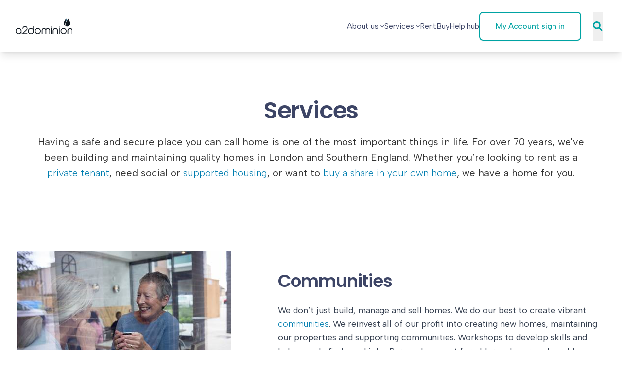

--- FILE ---
content_type: text/html; charset=utf-8
request_url: https://a2dominion.co.uk/services
body_size: 12769
content:
<!doctype html>
<html lang="en">
    <head>
        <meta charset="utf-8">
        <meta http-equiv="X-UA-Compatible" content="IE=edge">
        <meta name="viewport" content="width=device-width, initial-scale=1">
        
    <title>Services | A2Dominion</title>
    <meta name="description" content="Having a safe and secure place you can call home is one of the most important things in life. For over 70 years, we've been building and maintaining quality homes in London and Southern England.">
    <link rel="canonical" href="https://a2dominion.co.uk/services">
    <meta property="og:url" content="https://a2dominion.co.uk/services">
        <link rel='alternate' href="https://a2dominion.co.uk/services" hreflang="en-GB" >
<link rel="shortcut icon" href="https://a2dominion.co.uk/assets/seo/favicon-1715958776.png">
    <meta property="og:site_name" content="A2Dominion">
    <meta property="og:title" content="Services | A2Dominion">
    <meta property="og:description" content="Having a safe and secure place you can call home is one of the most important things in life. For over 70 years, we've been building and maintaining quality homes in London and Southern England.">
    <meta property="og:type" content="website">
    <meta property="og:locale" content="en-GB">
    <meta name="twitter:card" content="summary">
<script>(function (w, d, s, l, i){w[l]=w[l] || []; w[l].push({'gtm.start': new Date().getTime(), event: 'gtm.js'}); var f=d.getElementsByTagName(s)[0], j=d.createElement(s), dl=l !='dataLayer' ? '&l=' + l : ''; j.async=true; j.src='https://www.googletagmanager.com/gtm.js?id=' + i + dl; f.parentNode.insertBefore(j, f);})(window, document, 'script', 'dataLayer', 'GTM-PGN5G78');</script>
<script type="application/ld+json">{"@context":"https://schema.org","@graph":[{"@type":"Organization","@id":"https://a2dominion.co.uk/#site-owner","url":"https://a2dominion.co.uk/"},{"@type":"WebSite","url":"https://a2dominion.co.uk/","publisher":{"@id":"https://a2dominion.co.uk/#site-owner"},"@id":"https://a2dominion.co.uk/#website","name":"A2Dominion"},{"@type":"WebPage","@id":"https://a2dominion.co.uk/#web_page","url":"https://a2dominion.co.uk/services","name":"Services | A2Dominion","isPartOf":{"@id":"https://a2dominion.co.uk/#website"},"inLanguage":"en-GB","datePublished":"2025-06-11T00:00:00+00:00","dateModified":"2025-06-11T00:00:00+00:00","breadcrumb":{"@type":"BreadcrumbList","itemListElement":[{"@type":"ListItem","position":1,"item":{"@type":"Thing","name":"Home","id":"https://a2dominion.co.uk"}},{"@type":"ListItem","position":2,"item":{"@type":"Thing","name":"Services","id":"https://a2dominion.co.uk/services"}}]}}]}</script>

        <link rel="icon" type="image/x-icon" href="/services">
        <link rel="preconnect" href="https://fonts.googleapis.com">
        <link rel="preconnect" href="https://fonts.gstatic.com" crossorigin>
        <link href="https://fonts.googleapis.com/css2?family=Albert+Sans:ital,wght@0,100..900;1,100..900&family=Poppins:wght@400;600&display=swap" rel="stylesheet">
        <link rel="preload" as="style" href="https://a2dominion.co.uk/build/assets/site-8bee83ff.css" /><link rel="preload" as="style" href="https://a2dominion.co.uk/build/assets/site-4d53fa8e.css" /><link rel="modulepreload" href="https://a2dominion.co.uk/build/assets/site-a1f7778e.js" /><link rel="stylesheet" href="https://a2dominion.co.uk/build/assets/site-8bee83ff.css" /><link rel="stylesheet" href="https://a2dominion.co.uk/build/assets/site-4d53fa8e.css" /><script type="module" src="https://a2dominion.co.uk/build/assets/site-a1f7778e.js"></script>
        <script>
            (function () {
                var ready = false;
                var queue = [];

                window.onGoogleMapsReady = function (callback) {
                    if (typeof callback !== 'function') {
                        return;
                    }

                    if (ready && window.google && window.google.maps) {
                        callback();
                        return;
                    }

                    queue.push(callback);
                };

                window.__initGoogleMaps = function () {
                    if (ready) {
                        return;
                    }

                    ready = true;

                    while (queue.length) {
                        try {
                            queue.shift()();
                        } catch (error) {
                            console.error('Error running Google Maps callback', error);
                        }
                    }

                    queue = [];
                };
            })();
        </script>
        
        <script type="text/javascript">
            (function (c, l, a, r, i, t, y) {
                c[a] = c[a] || function () { (c[a].q = c[a].q || []).push(arguments) };
                t = l.createElement(r); t.async = 1; t.src = "https://www.clarity.ms/tag/" + i;
                y = l.getElementsByTagName(r)[0]; y.parentNode.insertBefore(t, y);
            })(window, document, "clarity", "script", "rgx14ltqtw");
        </script>
    </head>
    <body class="text-grey-900 [&_[x-cloak]]:hidden">
        
        
        
        
        
<noscript><iframe src="https://www.googletagmanager.com/ns.html?id=GTM-PGN5G78" height="0" width="0" style="display:none;visibility:hidden"></iframe></noscript>


        <header class="relative isolate z-[99999] top-0 w-full transition-colors duration-500 shadow-lg sticky bg-white" x-data="{ open: false, scrolled: false, search: false }"
    @scroll.window="scrolled = (window.pageYOffset > 0) ? true : false, $dispatch('menu-opened', { id: null })"
    :class="{ '!bg-black-500': scrolled }">
    <nav class="mx-auto flex max-w-screen-2xl items-center px-6 lg:px-8 justify-between transition-all duration-300 gap-x-8"
        :class="{ 'py-3': scrolled, 'py-6': !scrolled }" aria-label="Global" x-cloak>
        <div class="flex lg:flex-1">
            <a href="/" class="-m-1.5 p-1.5">
                
                <img src="https://a2-dominion.s3.eu-west-1.amazonaws.com/seo/a2dominion-logo.svg" alt="" class="h-8 w-auto">
                <span class="sr-only">A2 Dominion Logo</span>
                
            </a>
        </div>
        <div class="flex lg:flex-1 justify-end">
            <div class="relative duration-500 ease-in-out" x-bind:class="search == true ? 'overflow-hidden' : ''">
                
                <div x-show="search" x-transition x-cloak
                    class="z-20 absolute bg-white w-full h-full lg:flex-1 hidden lg:flex duration-500"
                    @click.away="search = false"
                    x-init="$watch('search', value => { if(value) { $nextTick(() => $refs.searchInput.focus()) } })">
                    <!-- Search Bar -->
                    <form method="get" action="/help-hub"
                        class="z-20 lg:absolute bg-white w-full h-full lg:flex-1 flex duration-500">
                        <input type="text" name="query" value="" placeholder="Search the site"
                            class="bg-white w-full body-text rounded-l-md border-0 p-1.5 lg:px-3.5 lg:py-2 shadow-sm ring-1 ring-inset placeholder:text-grey-400 focus:ring-2 ring-gray-300 focus:ring-inset focus:ring-gray-300 hidden md:block"
                            x-ref="searchInput">
                        <button type="submit" class="bg-teal text-white p-2 lg:p-4 rounded-r-lg">
                            <svg class="" xmlns="http://www.w3.org/2000/svg" width="20" height="20" viewBox="0 0 20 20" fill="none"><rect x="1.5" y="1.5" width="12.9264" height="12.5407" rx="6.27035" stroke="currentColor" stroke-width="3"/><rect width="2.95027" height="9.83421" rx="1.47513" transform="matrix(0.71572 -0.698387 0.71572 0.698387 10.8499 13.132)" fill="currentColor"/></svg>
                        </button>
                    </form>
                    <!-- Search Bar -->
                </div>
                
                
                <div class="hidden lg:flex lg:gap-x-8 lg:items-center ml-auto relative duration-500">
                    
                    
                    <div x-data="{ open: false, id: '3fe1c70b-48f7-4f79-a58c-dc71d4e714c5' }" @click.away="open = false"
                        @menu-opened.window="open = $event.detail.id === id" class="relative">
                        <a  href="/about-us"  @mouseover="open = !open; $dispatch('menu-opened', { id: id })"
                            class="flex items-center gap-x-1 text-dark-navy hover:text-teal active:text-teal duration-300 menu-link"
                            :aria-expanded="open.toString()">
                            About us
                            <svg class="ml-1 h-2 w-2 my-auto" xmlns="http://www.w3.org/2000/svg" width="8" height="6" viewBox="0 0 8 6" fill="none"><path d="M7 1.5L4 4.5L1 1.5" stroke="currentColor" stroke-width="1.2" stroke-linecap="square"/></svg>
                        </a>
                        <div class="absolute w-64 top-[calc(100%+16px)] -translate-x-1/2 left-1/2 z-50 top-4 shadow-lg bg-grey-200 rounded-lg" x-show="open"
    x-transition:enter="transition ease-in-out duration-500" x-transition:enter-start="opacity-0 -translate-y-1"
    x-transition:enter-end="opacity-100 translate-y-0" x-transition:leave="transition ease-in-out duration-500"
    x-transition:leave-start="opacity-100 translate-y-0" x-transition:leave-end="opacity-0 -translate-y-1"
    @mouseleave="open = false">
    <div class="px-4 py-5">
        <div class="flex flex-col gap-y-3">
            
            <a href="https://a2dominion.co.uk/about-us/get-involved" class="" 
    
   aria-label="Get involved">
    <div class="menu-link text-dark-navy hover:text-teal duration-300 ease-in-out">
                Get involved
            </div>
</a>

            
            <a href="/newsroom" class="" 
    
   aria-label="News">
    <div class="menu-link text-dark-navy hover:text-teal duration-300 ease-in-out">
                News
            </div>
</a>

            
            <a href="https://a2dominion.co.uk/about-us/our-performance" class="" 
    
   aria-label="Performance">
    <div class="menu-link text-dark-navy hover:text-teal duration-300 ease-in-out">
                Performance
            </div>
</a>

            
            <a href="/about-us/our-policies" class="" 
    
   aria-label="Policies">
    <div class="menu-link text-dark-navy hover:text-teal duration-300 ease-in-out">
                Policies
            </div>
</a>

            
            <a href="/service-standards" class="" 
    
   aria-label="Service standards">
    <div class="menu-link text-dark-navy hover:text-teal duration-300 ease-in-out">
                Service standards
            </div>
</a>

            
            <a href="/about-us/our-strategy" class="" 
    
   aria-label="Strategy">
    <div class="menu-link text-dark-navy hover:text-teal duration-300 ease-in-out">
                Strategy
            </div>
</a>

            
        </div>
    </div>
</div>

                    </div>
                    
                    
                    
                    <div x-data="{ open: false, id: 'b7b57142-de15-455f-b190-3fd6c630d3bf' }" @click.away="open = false"
                        @menu-opened.window="open = $event.detail.id === id" class="relative">
                        <a  href="/services"  @mouseover="open = !open; $dispatch('menu-opened', { id: id })"
                            class="flex items-center gap-x-1 text-dark-navy hover:text-teal active:text-teal duration-300 menu-link"
                            :aria-expanded="open.toString()">
                            Services
                            <svg class="ml-1 h-2 w-2 my-auto" xmlns="http://www.w3.org/2000/svg" width="8" height="6" viewBox="0 0 8 6" fill="none"><path d="M7 1.5L4 4.5L1 1.5" stroke="currentColor" stroke-width="1.2" stroke-linecap="square"/></svg>
                        </a>
                        <div class="absolute w-64 top-[calc(100%+16px)] -translate-x-1/2 left-1/2 z-50 top-4 shadow-lg bg-grey-200 rounded-lg" x-show="open"
    x-transition:enter="transition ease-in-out duration-500" x-transition:enter-start="opacity-0 -translate-y-1"
    x-transition:enter-end="opacity-100 translate-y-0" x-transition:leave="transition ease-in-out duration-500"
    x-transition:leave-start="opacity-100 translate-y-0" x-transition:leave-end="opacity-0 -translate-y-1"
    @mouseleave="open = false">
    <div class="px-4 py-5">
        <div class="flex flex-col gap-y-3">
            
            <a href="/services/specialist-services" class="" 
    
   aria-label="Specialist services">
    <div class="menu-link text-dark-navy hover:text-teal duration-300 ease-in-out">
                Specialist services
            </div>
</a>

            
            <a href="/services/communities" class="" 
    
   aria-label="Communities">
    <div class="menu-link text-dark-navy hover:text-teal duration-300 ease-in-out">
                Communities
            </div>
</a>

            
            <a href="/services/domestic-abuse-support-services" class="" 
    
   aria-label="Domestic abuse services">
    <div class="menu-link text-dark-navy hover:text-teal duration-300 ease-in-out">
                Domestic abuse services
            </div>
</a>

            
            <a href="/services/intermediate-rent" class="" 
    
   aria-label="Intermediate rent">
    <div class="menu-link text-dark-navy hover:text-teal duration-300 ease-in-out">
                Intermediate rent
            </div>
</a>

            
            <a href="/services/key-worker-homes" class="" 
    
   aria-label="Key worker homes">
    <div class="menu-link text-dark-navy hover:text-teal duration-300 ease-in-out">
                Key worker homes
            </div>
</a>

            
            <a href="https://a2dominion.co.uk/moneymatters" class="" 
    
   aria-label="Money matters">
    <div class="menu-link text-dark-navy hover:text-teal duration-300 ease-in-out">
                Money matters
            </div>
</a>

            
            <a href="/services/retirement-living" class="" 
    
   aria-label="Retirement living">
    <div class="menu-link text-dark-navy hover:text-teal duration-300 ease-in-out">
                Retirement living
            </div>
</a>

            
            <a href="/services/private-rent" class="" 
    
   aria-label="Private rent">
    <div class="menu-link text-dark-navy hover:text-teal duration-300 ease-in-out">
                Private rent
            </div>
</a>

            
            <a href="/services/shared-ownership" class="" 
    
   aria-label="Shared ownership">
    <div class="menu-link text-dark-navy hover:text-teal duration-300 ease-in-out">
                Shared ownership
            </div>
</a>

            
            <a href="/services/student-accommodation" class="" 
    
   aria-label="Student homes">
    <div class="menu-link text-dark-navy hover:text-teal duration-300 ease-in-out">
                Student homes
            </div>
</a>

            
            <a href="/services/supported-housing" class="" 
    
   aria-label="Supported housing">
    <div class="menu-link text-dark-navy hover:text-teal duration-300 ease-in-out">
                Supported housing
            </div>
</a>

            
        </div>
    </div>
</div>

                    </div>
                    
                    
                    
                    <a href="/rent" class="" 
    
   aria-label="Rent">
    <div class="text-dark-navy menu-link hover:text-teal duration-300">Rent</div>
</a>

                    
                    
                    
                    <a href="/buy" class="" 
    
   aria-label="Buy">
    <div class="text-dark-navy menu-link hover:text-teal duration-300">Buy</div>
</a>

                    
                    
                    
                    <a href="https://a2dominion.co.uk/help" class="" 
    
   aria-label="Help hub">
    <div class="text-dark-navy menu-link hover:text-teal duration-300">Help hub</div>
</a>

                    
                    
                    <div class="">
                        <a href="https://a2dominionb2c.b2clogin.com/a2dominionb2c.onmicrosoft.com/oauth2/v2.0/authorize?p=b2c_1a_signup_signin&client_id=fb69f318-0ace-48d8-bf03-7039dbcfbca2&nonce=1f051468-a33c-4643-8a73-cac5596a33dc&redirect_uri=https://a2dominion.co.uk/B2CProcessResult&scope=openid%20offline_access%20https://a2dominionb2c.onmicrosoft.com/api/read&response_type=code+id_token&response_mode=form_post&state=https%3a%2f%2fa2dominion.co.uk%2f"
    type=""
    class="inline-block primary-button rounded-lg border-teal border-2 px-8 py-4 shadow-sm transition duration-500 ease-in-out transform text-teal hover:text-white hover:bg-teal ">
   <div class="flex justify-center items-center menu-button">
    My Account sign in
</div>
</a>
                    </div>
                </div>
                
            </div>
            <button type="button" class="items-center lg:ml-6 mr-2" @click="search = !search">
                <div x-show="!search">
                    <span class="sr-only">Search</span>
                    <svg class="text-teal" xmlns="http://www.w3.org/2000/svg" width="20" height="20" viewBox="0 0 20 20" fill="none"><rect x="1.5" y="1.5" width="12.9264" height="12.5407" rx="6.27035" stroke="currentColor" stroke-width="3"/><rect width="2.95027" height="9.83421" rx="1.47513" transform="matrix(0.71572 -0.698387 0.71572 0.698387 10.8499 13.132)" fill="currentColor"/></svg>
                </div>
                <div x-show="search">
                    <span class="sr-only">Close Search</span>
                    <svg class="text-teal" xmlns="http://www.w3.org/2000/svg" width="24" height="24" viewBox="0 0 24 24" fill="none"><path d="M18 6L6 18" stroke="currentColor" stroke-width="3" stroke-linecap="round" stroke-linejoin="round"/><path d="M6 6L18 18" stroke="currentColor" stroke-width="3" stroke-linecap="round" stroke-linejoin="round"/></svg>
                </div>
            </button>
            <div class="flex items-center">
                <div class="flex lg:hidden">
                    <button type="button" class="flex flex-col text-black relative w-7 h-3.5" @click="open = !open, search = false">
                        <span class="sr-only">Open main menu</span>
                        <div class="h-0.5 bg-black transition-all duration-300 ease-in-out transform absolute -translate-y-1/2"
                            :class="{ 'rotate-[135deg]': open, 'w-full': open, 'w-7/12': !open, 'top-0': !open, 'top-1/2': open }">
                        </div>
                        <div class="w-full h-0.5 bg-black transition-opacity duration-300 ease-in-out absolute top-1/2 -translate-y-1/2"
                            :class="{ 'opacity-0': open }"></div>
                        <div class="h-0.5 bg-black transition-all duration-300 ease-in-out transform absolute bottom-0 translate-y-1/2"
                            :class="{ '-rotate-[135deg]': open, 'w-full': open, 'w-10/12': !open, 'bottom-0': !open, 'bottom-1/2': open }">
                        </div>
                    </button>
                </div>
            </div>
        </div>
    </nav>
    
    
        <div x-show="search" class="lg:hidden bg-white w-full h-full lg:flex-1 flex duration-500 p-5">
            <!-- Search Bar -->
            <form method="get" action="/help-hub"
                class="z-20 lg:absolute bg-white w-full h-full lg:flex-1 flex duration-500">
                <input type="text" name="query" value="" placeholder="Search the site"
    class="bg-white w-full body-text rounded-l-md border-0 p-1.5 lg:px-3.5 lg:py-2 shadow-sm ring-1 ring-inset placeholder:text-grey-400 focus:ring-2 ring-gray-300 focus:ring-inset focus:ring-gray-300"
    @click.stop>
</input>

                <button type="submit" class="bg-teal text-white p-2 rounded-r-lg">
                    <svg class="" xmlns="http://www.w3.org/2000/svg" width="20" height="20" viewBox="0 0 20 20" fill="none"><rect x="1.5" y="1.5" width="12.9264" height="12.5407" rx="6.27035" stroke="currentColor" stroke-width="3"/><rect width="2.95027" height="9.83421" rx="1.47513" transform="matrix(0.71572 -0.698387 0.71572 0.698387 10.8499 13.132)" fill="currentColor"/></svg>
                </button>
            </form>
            <!-- Search Bar -->
        </div>
    </div>
    
    <!-- Mobile menu, show/hide based on menu open state. -->
    <div class="lg:hidden bg-grey-200 fixed right-0 z-10 w-full overflow-y-auto px-6 py-6 sm:max-w-sm sm:ring-1 sm:ring-gray-900/10 transition-all duration-300"
        :class="scrolled ? 'top-[64px] h-[calc(100vh-64px)]' : 'top-[80px] h-[calc(100vh-80px)]'" role="dialog"
        aria-modal="true" @click.away="open = false" x-show="open"
        x-transition:enter="transition ease-in-out duration-300"
        x-transition:enter-start="opacity-0 transform translate-x-full"
        x-transition:enter-end="opacity-100 transform translate-x-0"
        x-transition:leave="transition ease-in-out duration-300"
        x-transition:leave-start="opacity-100 transform translate-x-0"
        x-transition:leave-end="opacity-0 transform translate-x-full" x-cloak>
        <div class="mt-6 flow-root">
            <div class="-my-6">
                <div class="space-y-5 py-6">
                    
                    
                    <div x-data="{ open: false }">
                        <a class="flex w-full justify-between items-center menu-link"
                            aria-controls="disclosure-1" aria-expanded="false"  @click="open = !open">
                                About us
                                <div class="">
                                    <svg class="h-4 w-4 my-auto" xmlns="http://www.w3.org/2000/svg" width="10" height="14" viewBox="0 0 10 14" fill="none"><path d="M2.28571 12L8 7.18519L2.28571 2" stroke="currentColor" stroke-width="2" stroke-linecap="square"/></svg>
                                </div>
                        </a>
                        <div class="lg:hidden fixed right-0 z-10 w-full overflow-y-auto bg-grey-200 sm:max-w-sm sm:ring-1 sm:ring-gray-900/10 transition-all duration-300 p-4"
    :class="scrolled ? 'top-[64px] h-[calc(100vh-64px)]' : 'top-[100px] h-[calc(100vh-100px)]'" x-show="open"
    x-transition:enter="transition ease-in-out duration-500"
    x-transition:enter-start="opacity-0 transform translate-x-full"
    x-transition:enter-end="opacity-100 transform translate-x-0"
    x-transition:leave="transition ease-in-out duration-500"
    x-transition:leave-start="opacity-100 transform translate-x-0"
    x-transition:leave-end="opacity-0 transform translate-x-full" x-cloak>
    <button class="bg-grey-200 w-full sub-menu-link flex items-center gap-x-3 mb-4 underline" @click="open = false">
        <svg xmlns="http://www.w3.org/2000/svg" width="9" height="12" viewBox="0 0 9 12" fill="none"><path d="M7.14286 10.5L2 6.16667L7.14286 1.5" stroke="#333333" stroke-width="1.5" stroke-linecap="square"/></svg> Back
    </button>
    <div class="lg:hidden z-10 w-full overflow-y-auto bg-grey-200">
        
        <div class="flex flex-col gap-y-4 mb-7">
            
            <a href="/about-us" class=""
    aria-label="About us">
    <div class="flex justify-between items-center sub-menu-link">About us</div>
</a>
            
            
            <a href="https://a2dominion.co.uk/about-us/get-involved" class=""
    aria-label="Get involved">
    <div class="flex justify-between items-center sub-menu-link">Get involved</div>
</a>
            
            <a href="/newsroom" class=""
    aria-label="News">
    <div class="flex justify-between items-center sub-menu-link">News</div>
</a>
            
            <a href="https://a2dominion.co.uk/about-us/our-performance" class=""
    aria-label="Performance">
    <div class="flex justify-between items-center sub-menu-link">Performance</div>
</a>
            
            <a href="/about-us/our-policies" class=""
    aria-label="Policies">
    <div class="flex justify-between items-center sub-menu-link">Policies</div>
</a>
            
            <a href="/service-standards" class=""
    aria-label="Service standards">
    <div class="flex justify-between items-center sub-menu-link">Service standards</div>
</a>
            
            <a href="/about-us/our-strategy" class=""
    aria-label="Strategy">
    <div class="flex justify-between items-center sub-menu-link">Strategy</div>
</a>
            
        </div>
    </div>
</div>
                    </div>
                    
                    
                    
                    <div x-data="{ open: false }">
                        <a class="flex w-full justify-between items-center menu-link"
                            aria-controls="disclosure-1" aria-expanded="false"  @click="open = !open">
                                Services
                                <div class="">
                                    <svg class="h-4 w-4 my-auto" xmlns="http://www.w3.org/2000/svg" width="10" height="14" viewBox="0 0 10 14" fill="none"><path d="M2.28571 12L8 7.18519L2.28571 2" stroke="currentColor" stroke-width="2" stroke-linecap="square"/></svg>
                                </div>
                        </a>
                        <div class="lg:hidden fixed right-0 z-10 w-full overflow-y-auto bg-grey-200 sm:max-w-sm sm:ring-1 sm:ring-gray-900/10 transition-all duration-300 p-4"
    :class="scrolled ? 'top-[64px] h-[calc(100vh-64px)]' : 'top-[100px] h-[calc(100vh-100px)]'" x-show="open"
    x-transition:enter="transition ease-in-out duration-500"
    x-transition:enter-start="opacity-0 transform translate-x-full"
    x-transition:enter-end="opacity-100 transform translate-x-0"
    x-transition:leave="transition ease-in-out duration-500"
    x-transition:leave-start="opacity-100 transform translate-x-0"
    x-transition:leave-end="opacity-0 transform translate-x-full" x-cloak>
    <button class="bg-grey-200 w-full sub-menu-link flex items-center gap-x-3 mb-4 underline" @click="open = false">
        <svg xmlns="http://www.w3.org/2000/svg" width="9" height="12" viewBox="0 0 9 12" fill="none"><path d="M7.14286 10.5L2 6.16667L7.14286 1.5" stroke="#333333" stroke-width="1.5" stroke-linecap="square"/></svg> Back
    </button>
    <div class="lg:hidden z-10 w-full overflow-y-auto bg-grey-200">
        
        <div class="flex flex-col gap-y-4 mb-7">
            
            <a href="/services" class=""
    aria-label="Services">
    <div class="flex justify-between items-center sub-menu-link">Services</div>
</a>
            
            
            <a href="/services/specialist-services" class=""
    aria-label="Specialist services">
    <div class="flex justify-between items-center sub-menu-link">Specialist services</div>
</a>
            
            <a href="/services/communities" class=""
    aria-label="Communities">
    <div class="flex justify-between items-center sub-menu-link">Communities</div>
</a>
            
            <a href="/services/domestic-abuse-support-services" class=""
    aria-label="Domestic abuse services">
    <div class="flex justify-between items-center sub-menu-link">Domestic abuse services</div>
</a>
            
            <a href="/services/intermediate-rent" class=""
    aria-label="Intermediate rent">
    <div class="flex justify-between items-center sub-menu-link">Intermediate rent</div>
</a>
            
            <a href="/services/key-worker-homes" class=""
    aria-label="Key worker homes">
    <div class="flex justify-between items-center sub-menu-link">Key worker homes</div>
</a>
            
            <a href="https://a2dominion.co.uk/moneymatters" class=""
    aria-label="Money matters">
    <div class="flex justify-between items-center sub-menu-link">Money matters</div>
</a>
            
            <a href="/services/retirement-living" class=""
    aria-label="Retirement living">
    <div class="flex justify-between items-center sub-menu-link">Retirement living</div>
</a>
            
            <a href="/services/private-rent" class=""
    aria-label="Private rent">
    <div class="flex justify-between items-center sub-menu-link">Private rent</div>
</a>
            
            <a href="/services/shared-ownership" class=""
    aria-label="Shared ownership">
    <div class="flex justify-between items-center sub-menu-link">Shared ownership</div>
</a>
            
            <a href="/services/student-accommodation" class=""
    aria-label="Student homes">
    <div class="flex justify-between items-center sub-menu-link">Student homes</div>
</a>
            
            <a href="/services/supported-housing" class=""
    aria-label="Supported housing">
    <div class="flex justify-between items-center sub-menu-link">Supported housing</div>
</a>
            
        </div>
    </div>
</div>
                    </div>
                    
                    
                    
                    <a href="/rent" class="flex justify-between items-center menu-link">Rent</a>
                    
                    
                    
                    <a href="/buy" class="flex justify-between items-center menu-link">Buy</a>
                    
                    
                    
                    <a href="https://a2dominion.co.uk/help" class="flex justify-between items-center menu-link">Help hub</a>
                    
                    
                </div>
                <div>
                    <a href="https://a2dominionb2c.b2clogin.com/a2dominionb2c.onmicrosoft.com/oauth2/v2.0/authorize?p=b2c_1a_signup_signin&client_id=fb69f318-0ace-48d8-bf03-7039dbcfbca2&nonce=1f051468-a33c-4643-8a73-cac5596a33dc&redirect_uri=https://a2dominion.co.uk/B2CProcessResult&scope=openid%20offline_access%20https://a2dominionb2c.onmicrosoft.com/api/read&response_type=code+id_token&response_mode=form_post&state=https%3a%2f%2fa2dominion.co.uk%2f"
    type=""
    class="inline-block primary-button rounded-lg border-teal border-2 px-8 py-4 shadow-sm transition duration-500 ease-in-out transform text-teal hover:text-white hover:bg-teal ">
   <div class="flex justify-center items-center menu-button">
    My Account sign in
</div>
</a>
                </div>
            </div>
        </div>
    </div>
</header>
        
    <div class="lg:mt-24 lg:mb-16 my-16 bg-white overflow-hidden">
    <div class="container mx-auto max-w-screen-2xl px-6 lg:px-8 ">
    <div class="max-w-6xl mx-auto flex flex-col items-center text-center">
            <h2 class="h2 mb-6 text-dark-navy">Services</h2>
            <div class="large-body-text bard-field leading-8"><p>Having a safe and secure place you can call home is one of the most important things in life. For over 70 years, we&#039;ve been building and maintaining quality homes in London and Southern England. Whether you’re looking to rent as a <a href="/services/private-rent">private tenant</a>, need social or <a href="/services/supported-housing">supported housing</a>, or want to <a href="/services/shared-ownership">buy a share in your own home</a>, we have a home for you.</p></div>
    </div>
</div>
</div>

    <div class="lg:py-20 py-16  bg-white  overflow-hidden">
    <div class="container mx-auto max-w-screen-2xl px-6 lg:px-8 ">
    <div class="flex flex-col lg:flex-row justify-center">
            <div class="mb-10 lg:mb-0">
                
                
                    <img src="https://a2-dominion.s3.eu-west-1.amazonaws.com/services/37020-communities-component-(1).jpg" alt="" />
                
                
            </div>
            <div class="max-w-3xl flex justify-center flex-col flex-1">
                <div class="lg:ml-24 max-w-2xl">
                    <h2 class="h3 mb-5 lg:mb-7 ">
                        Communities
                    </h2>
                    <div class="body-text bard-field prose ">
                        <p>We don’t just build, manage and sell homes. We do our best to create vibrant <a href="/services/communities">communities</a>. We reinvest all of our profit into creating new homes, maintaining our properties and supporting communities. Workshops to develop skills and help people find good jobs. Personal support for older and more vulnerable residents. Buzzy neighbourhood centres with activities for all ages.</p>
                    </div>
                    
                </div>
            </div>
        </div>
</div>
</div>


    <div class="lg:py-20 py-16  bg-white  overflow-hidden">
    <div class="container mx-auto max-w-screen-2xl px-6 lg:px-8 ">
    <div class="flex flex-col lg:flex-row justify-center">
            <div class="order-2 lg:order-1 max-w-3xl flex justify-center flex-col flex-1">
                <div class="max-w-2xl">
                    <h2 class="h3 mb-5 lg:mb-7 ">
                        Your home
                    </h2>
                    <div class="body-text bard-field prose ">
                        <p>We see our homes as much more than bricks and mortar. They hold people’s dreams, struggles, families and precious possessions. That’s why our mission is to help make people&#039;s lives better. We don’t just want you to live in one of our homes, we want you to thrive there.</p>
                    </div>
                    
                </div>
            </div>
            <div class="mb-10 lg:mb-0 order-1 lg:order-2">
                
                
                    <img src="https://a2-dominion.s3.eu-west-1.amazonaws.com/services/33337.jpg" alt="" />
                
                
            </div>
        </div>
</div>
</div>


    <div class="lg:py-20 py-16  bg-white  overflow-hidden">
    <div class="container mx-auto max-w-screen-2xl px-6 lg:px-8 ">
    <div class="flex flex-col lg:flex-row justify-center">
            <div class="mb-10 lg:mb-0">
                
                
                    <img src="https://a2-dominion.s3.eu-west-1.amazonaws.com/services/people-sitting-on-a-bench.jpg" alt="" />
                
                
            </div>
            <div class="max-w-3xl flex justify-center flex-col flex-1">
                <div class="lg:ml-24 max-w-2xl">
                    <h2 class="h3 mb-5 lg:mb-7 ">
                        Social purpose
                    </h2>
                    <div class="body-text bard-field prose ">
                        <p>Put simply, we’re a housing company with a social purpose. We’re also one of the <a target="_blank" href="https://g15.london/what-we-do/who-we-are/our-members">G15</a>, the largest group of charitable housing associations in London, housing 1 in 10 Londoners and building 1 in 4 new houses in the capital. </p>
                    </div>
                    
                    <div class="mt-7 lg:mt-10">
                        <a href="https://www.a2dominiongroup.co.uk/"
    type="50_50_image_left"
    class="inline-block text-center primary-button rounded-md lg:py-4 lg:px-6 py-3 px-5 shadow-sm transition duration-500 ease-in-out transform bg-teal text-white hover:bg-dark-teal "
   
   target="_blank" rel="noopener noreferrer"
   >
   <div class="flex justify-center items-center font-semibold large-body-text">
    Read more about A2Dominion group
    <svg class="w-5 h-5 ml-[6px]" xmlns="http://www.w3.org/2000/svg" width="36" height="36" viewBox="0 0 36 36" fill="none"><path d="M7.5 18H28.5" stroke="currentColor" stroke-width="4" stroke-linecap="round" stroke-linejoin="round"/><path d="M18 7.5L28.5 18L18 28.5" stroke="currentColor" stroke-width="4" stroke-linecap="round" stroke-linejoin="round"/></svg>
</div>
</a>
                    </div>
                    
                </div>
            </div>
        </div>
</div>
</div>


    <div class="lg:my-20 my-16 bg-white overflow-hidden">
    <div class="container mx-auto max-w-screen-2xl px-6 lg:px-8 ">
    <div class="text-center">
        <h2 class="h2 mb-7 lg:mb-12 text-dark-navy">
            Find out more about our homes
        </h2>
    </div>
    
    
    <div class="grid grid-cols-1 lg:grid-cols-2 gap-4 lg:gap-7">
        
        <a href="/services/private-rent" class=""
    aria-label="Renting privately">
    <div class="group bg-grey-200 w-full h-full flex items-center overflow-hidden rounded-md">
            <div class="max-w-md p-8">
                <h4 class="h4 text-dark-blue tracking-normal">
                    Renting privately
                </h4>
            </div>
             
             <div class="group ml-auto relative h-full overflow-hidden">
    <div class="relative translate-x-2/4 h-full">
        <div class="bg-teal rounded-full group-hover:bg-dark-navy duration-500 ease-in-out h-full aspect-square flex items-center">
            <div class="ml-3 w-6 lg:w-8">
                <svg class="w-full h-full" width="31" height="23" viewBox="0 0 31 23" fill="none" xmlns="http://www.w3.org/2000/svg">
                    <g clip-path="url(#clip0_2216_8009)">
                    <path d="M14.9849 2.95784C14.5443 4.03424 15.2231 5.141 16.8337 6.51272C17.1365 6.77032 18.1556 7.58268 18.3262 7.72712C18.9168 8.23312 19.1156 8.53856 18.8193 8.79708C18.6468 8.94796 18.4387 8.9682 17.6165 8.98108C16.1724 8.99902 14.7285 9.03337 13.2852 9.08412C12.8973 9.09762 12.5091 9.10498 12.1209 9.1062C11.8755 9.10766 11.6302 9.11073 11.3849 9.1154C10.8981 9.12098 10.4119 9.15015 9.92805 9.2028C9.63274 9.23776 9.39368 9.2442 8.85555 9.24328H8.7543C8.0118 9.24328 1.99962 9.2764 1.5993 9.40888C0.905554 9.63612 0.823054 10.0501 1.02743 11.2562L1.22805 12.0447C1.23419 12.1312 1.24609 12.2173 1.26368 12.3023C1.27493 12.3575 1.28712 12.409 1.29462 12.4384C1.30212 12.5516 1.30024 12.5912 1.29462 12.7209C1.28805 12.8285 1.28524 12.8865 1.28524 12.9509C1.28524 13.1146 1.30399 13.2324 1.34524 13.3134C1.70618 14.0218 2.10274 14.146 3.32055 14.1377C3.56993 14.1358 3.68618 14.1358 3.83149 14.1404C4.22805 14.1496 10.1671 14.1809 10.8721 14.2646L11.0596 14.2867C11.7571 14.3677 12.1734 14.399 12.6112 14.3861C12.9131 14.3769 13.1849 14.3401 13.6677 14.2481L13.7643 14.2297C14.3981 14.1101 14.6924 14.0668 15.074 14.0641C15.2484 14.0622 15.3871 14.0659 15.7049 14.077L15.8643 14.0816C16.2337 14.0926 16.4718 14.0908 16.7081 14.0724C16.8459 14.0595 17.0034 14.0172 17.3906 13.8957C17.939 13.7237 18.1556 13.6731 18.3702 13.7044C18.7893 13.7642 18.8362 14.1248 18.5793 14.629C18.3393 15.1009 17.9137 15.4827 17.0652 16.0881C16.1784 16.7229 16.1324 16.7569 15.9027 16.9832C15.8371 17.0476 15.7621 17.1148 15.659 17.2022L15.3871 17.4294C15.1743 17.6116 15.0337 17.7422 14.9296 17.8674C14.8921 17.9437 14.864 18.0146 14.8415 18.0974C14.6409 18.6448 14.7102 19.0726 15.0262 19.6457C15.0749 19.735 15.1293 19.8297 15.2043 19.9475L15.4012 20.2667C15.4781 20.3955 15.5418 20.5022 15.5999 20.609C16.0846 21.4811 16.8515 22.4333 17.3174 22.5594C17.9643 22.7342 18.9206 21.9871 20.0399 20.7378C21.0806 19.573 22.0302 18.7598 24.2371 17.0357C26.6596 15.1405 27.6824 14.2481 28.7559 12.9536C28.9865 12.6519 28.7868 12.7917 29.1777 12.236C29.5715 11.6804 29.2931 11.9453 29.5265 11.6785L29.8706 11.2903C29.9362 11.2903 30.0299 11.1109 30.0674 10.7778C30.1031 10.4788 30.0806 10.1062 30.0459 10.0372C29.9034 9.7502 29.5931 9.47604 28.9724 9.04548C28.1943 8.50544 28.1981 8.5082 27.9956 8.315C27.6295 7.95265 27.2039 7.65344 26.7365 7.42996C25.799 6.95708 24.9759 6.34436 23.6615 5.22196L23.0052 4.66076C22.6195 4.32076 22.2185 3.99783 21.8034 3.69292C21.6224 3.56002 21.443 3.42508 21.2652 3.28812C21.2035 3.24019 21.1431 3.19049 21.0843 3.13908C21.0613 3.11941 21.0394 3.09853 21.0187 3.07652C21.0026 3.05625 20.9836 3.03829 20.9624 3.02316C20.9323 3.00303 20.901 2.9846 20.8687 2.96796C20.7702 2.88976 20.7524 2.87228 20.7374 2.86032L20.5996 2.78672C20.4515 2.62388 20.309 2.50796 20.0043 2.28992L19.8965 2.21172C19.7285 2.0946 19.5687 1.96643 19.4184 1.82808C19.2792 1.6932 19.1502 1.54869 19.0321 1.39568C18.7152 1.00652 18.569 0.858404 18.3712 0.746164C18.1434 0.617394 17.8903 0.537888 17.6287 0.512976C17.367 0.488065 17.103 0.518324 16.8543 0.601724C16.1268 0.842764 15.4762 1.75448 14.9849 2.95784Z" fill="white"/>
                    </g>
                    <defs>
                    <clipPath id="clip0_2216_8009">
                    <rect width="30" height="23" fill="white" transform="translate(0.503906)"/>
                    </clipPath>
                    </defs>
                </svg>
            </div>
        </div>
    </div>             
</div>
        </div>
</a>
        
        <a href="/services/shared-ownership" class=""
    aria-label="Shared ownership">
    <div class="group bg-grey-200 w-full h-full flex items-center overflow-hidden rounded-md">
            <div class="max-w-md p-8">
                <h4 class="h4 text-dark-blue tracking-normal">
                    Shared ownership
                </h4>
            </div>
             
             <div class="group ml-auto relative h-full overflow-hidden">
    <div class="relative translate-x-2/4 h-full">
        <div class="bg-teal rounded-full group-hover:bg-dark-navy duration-500 ease-in-out h-full aspect-square flex items-center">
            <div class="ml-3 w-6 lg:w-8">
                <svg class="w-full h-full" width="31" height="23" viewBox="0 0 31 23" fill="none" xmlns="http://www.w3.org/2000/svg">
                    <g clip-path="url(#clip0_2216_8009)">
                    <path d="M14.9849 2.95784C14.5443 4.03424 15.2231 5.141 16.8337 6.51272C17.1365 6.77032 18.1556 7.58268 18.3262 7.72712C18.9168 8.23312 19.1156 8.53856 18.8193 8.79708C18.6468 8.94796 18.4387 8.9682 17.6165 8.98108C16.1724 8.99902 14.7285 9.03337 13.2852 9.08412C12.8973 9.09762 12.5091 9.10498 12.1209 9.1062C11.8755 9.10766 11.6302 9.11073 11.3849 9.1154C10.8981 9.12098 10.4119 9.15015 9.92805 9.2028C9.63274 9.23776 9.39368 9.2442 8.85555 9.24328H8.7543C8.0118 9.24328 1.99962 9.2764 1.5993 9.40888C0.905554 9.63612 0.823054 10.0501 1.02743 11.2562L1.22805 12.0447C1.23419 12.1312 1.24609 12.2173 1.26368 12.3023C1.27493 12.3575 1.28712 12.409 1.29462 12.4384C1.30212 12.5516 1.30024 12.5912 1.29462 12.7209C1.28805 12.8285 1.28524 12.8865 1.28524 12.9509C1.28524 13.1146 1.30399 13.2324 1.34524 13.3134C1.70618 14.0218 2.10274 14.146 3.32055 14.1377C3.56993 14.1358 3.68618 14.1358 3.83149 14.1404C4.22805 14.1496 10.1671 14.1809 10.8721 14.2646L11.0596 14.2867C11.7571 14.3677 12.1734 14.399 12.6112 14.3861C12.9131 14.3769 13.1849 14.3401 13.6677 14.2481L13.7643 14.2297C14.3981 14.1101 14.6924 14.0668 15.074 14.0641C15.2484 14.0622 15.3871 14.0659 15.7049 14.077L15.8643 14.0816C16.2337 14.0926 16.4718 14.0908 16.7081 14.0724C16.8459 14.0595 17.0034 14.0172 17.3906 13.8957C17.939 13.7237 18.1556 13.6731 18.3702 13.7044C18.7893 13.7642 18.8362 14.1248 18.5793 14.629C18.3393 15.1009 17.9137 15.4827 17.0652 16.0881C16.1784 16.7229 16.1324 16.7569 15.9027 16.9832C15.8371 17.0476 15.7621 17.1148 15.659 17.2022L15.3871 17.4294C15.1743 17.6116 15.0337 17.7422 14.9296 17.8674C14.8921 17.9437 14.864 18.0146 14.8415 18.0974C14.6409 18.6448 14.7102 19.0726 15.0262 19.6457C15.0749 19.735 15.1293 19.8297 15.2043 19.9475L15.4012 20.2667C15.4781 20.3955 15.5418 20.5022 15.5999 20.609C16.0846 21.4811 16.8515 22.4333 17.3174 22.5594C17.9643 22.7342 18.9206 21.9871 20.0399 20.7378C21.0806 19.573 22.0302 18.7598 24.2371 17.0357C26.6596 15.1405 27.6824 14.2481 28.7559 12.9536C28.9865 12.6519 28.7868 12.7917 29.1777 12.236C29.5715 11.6804 29.2931 11.9453 29.5265 11.6785L29.8706 11.2903C29.9362 11.2903 30.0299 11.1109 30.0674 10.7778C30.1031 10.4788 30.0806 10.1062 30.0459 10.0372C29.9034 9.7502 29.5931 9.47604 28.9724 9.04548C28.1943 8.50544 28.1981 8.5082 27.9956 8.315C27.6295 7.95265 27.2039 7.65344 26.7365 7.42996C25.799 6.95708 24.9759 6.34436 23.6615 5.22196L23.0052 4.66076C22.6195 4.32076 22.2185 3.99783 21.8034 3.69292C21.6224 3.56002 21.443 3.42508 21.2652 3.28812C21.2035 3.24019 21.1431 3.19049 21.0843 3.13908C21.0613 3.11941 21.0394 3.09853 21.0187 3.07652C21.0026 3.05625 20.9836 3.03829 20.9624 3.02316C20.9323 3.00303 20.901 2.9846 20.8687 2.96796C20.7702 2.88976 20.7524 2.87228 20.7374 2.86032L20.5996 2.78672C20.4515 2.62388 20.309 2.50796 20.0043 2.28992L19.8965 2.21172C19.7285 2.0946 19.5687 1.96643 19.4184 1.82808C19.2792 1.6932 19.1502 1.54869 19.0321 1.39568C18.7152 1.00652 18.569 0.858404 18.3712 0.746164C18.1434 0.617394 17.8903 0.537888 17.6287 0.512976C17.367 0.488065 17.103 0.518324 16.8543 0.601724C16.1268 0.842764 15.4762 1.75448 14.9849 2.95784Z" fill="white"/>
                    </g>
                    <defs>
                    <clipPath id="clip0_2216_8009">
                    <rect width="30" height="23" fill="white" transform="translate(0.503906)"/>
                    </clipPath>
                    </defs>
                </svg>
            </div>
        </div>
    </div>             
</div>
        </div>
</a>
        
        <a href="/services/key-worker-homes" class=""
    aria-label="Key worker homes">
    <div class="group bg-grey-200 w-full h-full flex items-center overflow-hidden rounded-md">
            <div class="max-w-md p-8">
                <h4 class="h4 text-dark-blue tracking-normal">
                    Key worker homes
                </h4>
            </div>
             
             <div class="group ml-auto relative h-full overflow-hidden">
    <div class="relative translate-x-2/4 h-full">
        <div class="bg-teal rounded-full group-hover:bg-dark-navy duration-500 ease-in-out h-full aspect-square flex items-center">
            <div class="ml-3 w-6 lg:w-8">
                <svg class="w-full h-full" width="31" height="23" viewBox="0 0 31 23" fill="none" xmlns="http://www.w3.org/2000/svg">
                    <g clip-path="url(#clip0_2216_8009)">
                    <path d="M14.9849 2.95784C14.5443 4.03424 15.2231 5.141 16.8337 6.51272C17.1365 6.77032 18.1556 7.58268 18.3262 7.72712C18.9168 8.23312 19.1156 8.53856 18.8193 8.79708C18.6468 8.94796 18.4387 8.9682 17.6165 8.98108C16.1724 8.99902 14.7285 9.03337 13.2852 9.08412C12.8973 9.09762 12.5091 9.10498 12.1209 9.1062C11.8755 9.10766 11.6302 9.11073 11.3849 9.1154C10.8981 9.12098 10.4119 9.15015 9.92805 9.2028C9.63274 9.23776 9.39368 9.2442 8.85555 9.24328H8.7543C8.0118 9.24328 1.99962 9.2764 1.5993 9.40888C0.905554 9.63612 0.823054 10.0501 1.02743 11.2562L1.22805 12.0447C1.23419 12.1312 1.24609 12.2173 1.26368 12.3023C1.27493 12.3575 1.28712 12.409 1.29462 12.4384C1.30212 12.5516 1.30024 12.5912 1.29462 12.7209C1.28805 12.8285 1.28524 12.8865 1.28524 12.9509C1.28524 13.1146 1.30399 13.2324 1.34524 13.3134C1.70618 14.0218 2.10274 14.146 3.32055 14.1377C3.56993 14.1358 3.68618 14.1358 3.83149 14.1404C4.22805 14.1496 10.1671 14.1809 10.8721 14.2646L11.0596 14.2867C11.7571 14.3677 12.1734 14.399 12.6112 14.3861C12.9131 14.3769 13.1849 14.3401 13.6677 14.2481L13.7643 14.2297C14.3981 14.1101 14.6924 14.0668 15.074 14.0641C15.2484 14.0622 15.3871 14.0659 15.7049 14.077L15.8643 14.0816C16.2337 14.0926 16.4718 14.0908 16.7081 14.0724C16.8459 14.0595 17.0034 14.0172 17.3906 13.8957C17.939 13.7237 18.1556 13.6731 18.3702 13.7044C18.7893 13.7642 18.8362 14.1248 18.5793 14.629C18.3393 15.1009 17.9137 15.4827 17.0652 16.0881C16.1784 16.7229 16.1324 16.7569 15.9027 16.9832C15.8371 17.0476 15.7621 17.1148 15.659 17.2022L15.3871 17.4294C15.1743 17.6116 15.0337 17.7422 14.9296 17.8674C14.8921 17.9437 14.864 18.0146 14.8415 18.0974C14.6409 18.6448 14.7102 19.0726 15.0262 19.6457C15.0749 19.735 15.1293 19.8297 15.2043 19.9475L15.4012 20.2667C15.4781 20.3955 15.5418 20.5022 15.5999 20.609C16.0846 21.4811 16.8515 22.4333 17.3174 22.5594C17.9643 22.7342 18.9206 21.9871 20.0399 20.7378C21.0806 19.573 22.0302 18.7598 24.2371 17.0357C26.6596 15.1405 27.6824 14.2481 28.7559 12.9536C28.9865 12.6519 28.7868 12.7917 29.1777 12.236C29.5715 11.6804 29.2931 11.9453 29.5265 11.6785L29.8706 11.2903C29.9362 11.2903 30.0299 11.1109 30.0674 10.7778C30.1031 10.4788 30.0806 10.1062 30.0459 10.0372C29.9034 9.7502 29.5931 9.47604 28.9724 9.04548C28.1943 8.50544 28.1981 8.5082 27.9956 8.315C27.6295 7.95265 27.2039 7.65344 26.7365 7.42996C25.799 6.95708 24.9759 6.34436 23.6615 5.22196L23.0052 4.66076C22.6195 4.32076 22.2185 3.99783 21.8034 3.69292C21.6224 3.56002 21.443 3.42508 21.2652 3.28812C21.2035 3.24019 21.1431 3.19049 21.0843 3.13908C21.0613 3.11941 21.0394 3.09853 21.0187 3.07652C21.0026 3.05625 20.9836 3.03829 20.9624 3.02316C20.9323 3.00303 20.901 2.9846 20.8687 2.96796C20.7702 2.88976 20.7524 2.87228 20.7374 2.86032L20.5996 2.78672C20.4515 2.62388 20.309 2.50796 20.0043 2.28992L19.8965 2.21172C19.7285 2.0946 19.5687 1.96643 19.4184 1.82808C19.2792 1.6932 19.1502 1.54869 19.0321 1.39568C18.7152 1.00652 18.569 0.858404 18.3712 0.746164C18.1434 0.617394 17.8903 0.537888 17.6287 0.512976C17.367 0.488065 17.103 0.518324 16.8543 0.601724C16.1268 0.842764 15.4762 1.75448 14.9849 2.95784Z" fill="white"/>
                    </g>
                    <defs>
                    <clipPath id="clip0_2216_8009">
                    <rect width="30" height="23" fill="white" transform="translate(0.503906)"/>
                    </clipPath>
                    </defs>
                </svg>
            </div>
        </div>
    </div>             
</div>
        </div>
</a>
        
        <a href="/services/student-accommodation" class=""
    aria-label="Student homes">
    <div class="group bg-grey-200 w-full h-full flex items-center overflow-hidden rounded-md">
            <div class="max-w-md p-8">
                <h4 class="h4 text-dark-blue tracking-normal">
                    Student homes
                </h4>
            </div>
             
             <div class="group ml-auto relative h-full overflow-hidden">
    <div class="relative translate-x-2/4 h-full">
        <div class="bg-teal rounded-full group-hover:bg-dark-navy duration-500 ease-in-out h-full aspect-square flex items-center">
            <div class="ml-3 w-6 lg:w-8">
                <svg class="w-full h-full" width="31" height="23" viewBox="0 0 31 23" fill="none" xmlns="http://www.w3.org/2000/svg">
                    <g clip-path="url(#clip0_2216_8009)">
                    <path d="M14.9849 2.95784C14.5443 4.03424 15.2231 5.141 16.8337 6.51272C17.1365 6.77032 18.1556 7.58268 18.3262 7.72712C18.9168 8.23312 19.1156 8.53856 18.8193 8.79708C18.6468 8.94796 18.4387 8.9682 17.6165 8.98108C16.1724 8.99902 14.7285 9.03337 13.2852 9.08412C12.8973 9.09762 12.5091 9.10498 12.1209 9.1062C11.8755 9.10766 11.6302 9.11073 11.3849 9.1154C10.8981 9.12098 10.4119 9.15015 9.92805 9.2028C9.63274 9.23776 9.39368 9.2442 8.85555 9.24328H8.7543C8.0118 9.24328 1.99962 9.2764 1.5993 9.40888C0.905554 9.63612 0.823054 10.0501 1.02743 11.2562L1.22805 12.0447C1.23419 12.1312 1.24609 12.2173 1.26368 12.3023C1.27493 12.3575 1.28712 12.409 1.29462 12.4384C1.30212 12.5516 1.30024 12.5912 1.29462 12.7209C1.28805 12.8285 1.28524 12.8865 1.28524 12.9509C1.28524 13.1146 1.30399 13.2324 1.34524 13.3134C1.70618 14.0218 2.10274 14.146 3.32055 14.1377C3.56993 14.1358 3.68618 14.1358 3.83149 14.1404C4.22805 14.1496 10.1671 14.1809 10.8721 14.2646L11.0596 14.2867C11.7571 14.3677 12.1734 14.399 12.6112 14.3861C12.9131 14.3769 13.1849 14.3401 13.6677 14.2481L13.7643 14.2297C14.3981 14.1101 14.6924 14.0668 15.074 14.0641C15.2484 14.0622 15.3871 14.0659 15.7049 14.077L15.8643 14.0816C16.2337 14.0926 16.4718 14.0908 16.7081 14.0724C16.8459 14.0595 17.0034 14.0172 17.3906 13.8957C17.939 13.7237 18.1556 13.6731 18.3702 13.7044C18.7893 13.7642 18.8362 14.1248 18.5793 14.629C18.3393 15.1009 17.9137 15.4827 17.0652 16.0881C16.1784 16.7229 16.1324 16.7569 15.9027 16.9832C15.8371 17.0476 15.7621 17.1148 15.659 17.2022L15.3871 17.4294C15.1743 17.6116 15.0337 17.7422 14.9296 17.8674C14.8921 17.9437 14.864 18.0146 14.8415 18.0974C14.6409 18.6448 14.7102 19.0726 15.0262 19.6457C15.0749 19.735 15.1293 19.8297 15.2043 19.9475L15.4012 20.2667C15.4781 20.3955 15.5418 20.5022 15.5999 20.609C16.0846 21.4811 16.8515 22.4333 17.3174 22.5594C17.9643 22.7342 18.9206 21.9871 20.0399 20.7378C21.0806 19.573 22.0302 18.7598 24.2371 17.0357C26.6596 15.1405 27.6824 14.2481 28.7559 12.9536C28.9865 12.6519 28.7868 12.7917 29.1777 12.236C29.5715 11.6804 29.2931 11.9453 29.5265 11.6785L29.8706 11.2903C29.9362 11.2903 30.0299 11.1109 30.0674 10.7778C30.1031 10.4788 30.0806 10.1062 30.0459 10.0372C29.9034 9.7502 29.5931 9.47604 28.9724 9.04548C28.1943 8.50544 28.1981 8.5082 27.9956 8.315C27.6295 7.95265 27.2039 7.65344 26.7365 7.42996C25.799 6.95708 24.9759 6.34436 23.6615 5.22196L23.0052 4.66076C22.6195 4.32076 22.2185 3.99783 21.8034 3.69292C21.6224 3.56002 21.443 3.42508 21.2652 3.28812C21.2035 3.24019 21.1431 3.19049 21.0843 3.13908C21.0613 3.11941 21.0394 3.09853 21.0187 3.07652C21.0026 3.05625 20.9836 3.03829 20.9624 3.02316C20.9323 3.00303 20.901 2.9846 20.8687 2.96796C20.7702 2.88976 20.7524 2.87228 20.7374 2.86032L20.5996 2.78672C20.4515 2.62388 20.309 2.50796 20.0043 2.28992L19.8965 2.21172C19.7285 2.0946 19.5687 1.96643 19.4184 1.82808C19.2792 1.6932 19.1502 1.54869 19.0321 1.39568C18.7152 1.00652 18.569 0.858404 18.3712 0.746164C18.1434 0.617394 17.8903 0.537888 17.6287 0.512976C17.367 0.488065 17.103 0.518324 16.8543 0.601724C16.1268 0.842764 15.4762 1.75448 14.9849 2.95784Z" fill="white"/>
                    </g>
                    <defs>
                    <clipPath id="clip0_2216_8009">
                    <rect width="30" height="23" fill="white" transform="translate(0.503906)"/>
                    </clipPath>
                    </defs>
                </svg>
            </div>
        </div>
    </div>             
</div>
        </div>
</a>
        
        <a href="/services/intermediate-rent" class=""
    aria-label="Intermediate rent">
    <div class="group bg-grey-200 w-full h-full flex items-center overflow-hidden rounded-md">
            <div class="max-w-md p-8">
                <h4 class="h4 text-dark-blue tracking-normal">
                    Intermediate rent
                </h4>
            </div>
             
             <div class="group ml-auto relative h-full overflow-hidden">
    <div class="relative translate-x-2/4 h-full">
        <div class="bg-teal rounded-full group-hover:bg-dark-navy duration-500 ease-in-out h-full aspect-square flex items-center">
            <div class="ml-3 w-6 lg:w-8">
                <svg class="w-full h-full" width="31" height="23" viewBox="0 0 31 23" fill="none" xmlns="http://www.w3.org/2000/svg">
                    <g clip-path="url(#clip0_2216_8009)">
                    <path d="M14.9849 2.95784C14.5443 4.03424 15.2231 5.141 16.8337 6.51272C17.1365 6.77032 18.1556 7.58268 18.3262 7.72712C18.9168 8.23312 19.1156 8.53856 18.8193 8.79708C18.6468 8.94796 18.4387 8.9682 17.6165 8.98108C16.1724 8.99902 14.7285 9.03337 13.2852 9.08412C12.8973 9.09762 12.5091 9.10498 12.1209 9.1062C11.8755 9.10766 11.6302 9.11073 11.3849 9.1154C10.8981 9.12098 10.4119 9.15015 9.92805 9.2028C9.63274 9.23776 9.39368 9.2442 8.85555 9.24328H8.7543C8.0118 9.24328 1.99962 9.2764 1.5993 9.40888C0.905554 9.63612 0.823054 10.0501 1.02743 11.2562L1.22805 12.0447C1.23419 12.1312 1.24609 12.2173 1.26368 12.3023C1.27493 12.3575 1.28712 12.409 1.29462 12.4384C1.30212 12.5516 1.30024 12.5912 1.29462 12.7209C1.28805 12.8285 1.28524 12.8865 1.28524 12.9509C1.28524 13.1146 1.30399 13.2324 1.34524 13.3134C1.70618 14.0218 2.10274 14.146 3.32055 14.1377C3.56993 14.1358 3.68618 14.1358 3.83149 14.1404C4.22805 14.1496 10.1671 14.1809 10.8721 14.2646L11.0596 14.2867C11.7571 14.3677 12.1734 14.399 12.6112 14.3861C12.9131 14.3769 13.1849 14.3401 13.6677 14.2481L13.7643 14.2297C14.3981 14.1101 14.6924 14.0668 15.074 14.0641C15.2484 14.0622 15.3871 14.0659 15.7049 14.077L15.8643 14.0816C16.2337 14.0926 16.4718 14.0908 16.7081 14.0724C16.8459 14.0595 17.0034 14.0172 17.3906 13.8957C17.939 13.7237 18.1556 13.6731 18.3702 13.7044C18.7893 13.7642 18.8362 14.1248 18.5793 14.629C18.3393 15.1009 17.9137 15.4827 17.0652 16.0881C16.1784 16.7229 16.1324 16.7569 15.9027 16.9832C15.8371 17.0476 15.7621 17.1148 15.659 17.2022L15.3871 17.4294C15.1743 17.6116 15.0337 17.7422 14.9296 17.8674C14.8921 17.9437 14.864 18.0146 14.8415 18.0974C14.6409 18.6448 14.7102 19.0726 15.0262 19.6457C15.0749 19.735 15.1293 19.8297 15.2043 19.9475L15.4012 20.2667C15.4781 20.3955 15.5418 20.5022 15.5999 20.609C16.0846 21.4811 16.8515 22.4333 17.3174 22.5594C17.9643 22.7342 18.9206 21.9871 20.0399 20.7378C21.0806 19.573 22.0302 18.7598 24.2371 17.0357C26.6596 15.1405 27.6824 14.2481 28.7559 12.9536C28.9865 12.6519 28.7868 12.7917 29.1777 12.236C29.5715 11.6804 29.2931 11.9453 29.5265 11.6785L29.8706 11.2903C29.9362 11.2903 30.0299 11.1109 30.0674 10.7778C30.1031 10.4788 30.0806 10.1062 30.0459 10.0372C29.9034 9.7502 29.5931 9.47604 28.9724 9.04548C28.1943 8.50544 28.1981 8.5082 27.9956 8.315C27.6295 7.95265 27.2039 7.65344 26.7365 7.42996C25.799 6.95708 24.9759 6.34436 23.6615 5.22196L23.0052 4.66076C22.6195 4.32076 22.2185 3.99783 21.8034 3.69292C21.6224 3.56002 21.443 3.42508 21.2652 3.28812C21.2035 3.24019 21.1431 3.19049 21.0843 3.13908C21.0613 3.11941 21.0394 3.09853 21.0187 3.07652C21.0026 3.05625 20.9836 3.03829 20.9624 3.02316C20.9323 3.00303 20.901 2.9846 20.8687 2.96796C20.7702 2.88976 20.7524 2.87228 20.7374 2.86032L20.5996 2.78672C20.4515 2.62388 20.309 2.50796 20.0043 2.28992L19.8965 2.21172C19.7285 2.0946 19.5687 1.96643 19.4184 1.82808C19.2792 1.6932 19.1502 1.54869 19.0321 1.39568C18.7152 1.00652 18.569 0.858404 18.3712 0.746164C18.1434 0.617394 17.8903 0.537888 17.6287 0.512976C17.367 0.488065 17.103 0.518324 16.8543 0.601724C16.1268 0.842764 15.4762 1.75448 14.9849 2.95784Z" fill="white"/>
                    </g>
                    <defs>
                    <clipPath id="clip0_2216_8009">
                    <rect width="30" height="23" fill="white" transform="translate(0.503906)"/>
                    </clipPath>
                    </defs>
                </svg>
            </div>
        </div>
    </div>             
</div>
        </div>
</a>
        
        <a href="/services/retirement-living" class=""
    aria-label="Homes for retirement">
    <div class="group bg-grey-200 w-full h-full flex items-center overflow-hidden rounded-md">
            <div class="max-w-md p-8">
                <h4 class="h4 text-dark-blue tracking-normal">
                    Homes for retirement
                </h4>
            </div>
             
             <div class="group ml-auto relative h-full overflow-hidden">
    <div class="relative translate-x-2/4 h-full">
        <div class="bg-teal rounded-full group-hover:bg-dark-navy duration-500 ease-in-out h-full aspect-square flex items-center">
            <div class="ml-3 w-6 lg:w-8">
                <svg class="w-full h-full" width="31" height="23" viewBox="0 0 31 23" fill="none" xmlns="http://www.w3.org/2000/svg">
                    <g clip-path="url(#clip0_2216_8009)">
                    <path d="M14.9849 2.95784C14.5443 4.03424 15.2231 5.141 16.8337 6.51272C17.1365 6.77032 18.1556 7.58268 18.3262 7.72712C18.9168 8.23312 19.1156 8.53856 18.8193 8.79708C18.6468 8.94796 18.4387 8.9682 17.6165 8.98108C16.1724 8.99902 14.7285 9.03337 13.2852 9.08412C12.8973 9.09762 12.5091 9.10498 12.1209 9.1062C11.8755 9.10766 11.6302 9.11073 11.3849 9.1154C10.8981 9.12098 10.4119 9.15015 9.92805 9.2028C9.63274 9.23776 9.39368 9.2442 8.85555 9.24328H8.7543C8.0118 9.24328 1.99962 9.2764 1.5993 9.40888C0.905554 9.63612 0.823054 10.0501 1.02743 11.2562L1.22805 12.0447C1.23419 12.1312 1.24609 12.2173 1.26368 12.3023C1.27493 12.3575 1.28712 12.409 1.29462 12.4384C1.30212 12.5516 1.30024 12.5912 1.29462 12.7209C1.28805 12.8285 1.28524 12.8865 1.28524 12.9509C1.28524 13.1146 1.30399 13.2324 1.34524 13.3134C1.70618 14.0218 2.10274 14.146 3.32055 14.1377C3.56993 14.1358 3.68618 14.1358 3.83149 14.1404C4.22805 14.1496 10.1671 14.1809 10.8721 14.2646L11.0596 14.2867C11.7571 14.3677 12.1734 14.399 12.6112 14.3861C12.9131 14.3769 13.1849 14.3401 13.6677 14.2481L13.7643 14.2297C14.3981 14.1101 14.6924 14.0668 15.074 14.0641C15.2484 14.0622 15.3871 14.0659 15.7049 14.077L15.8643 14.0816C16.2337 14.0926 16.4718 14.0908 16.7081 14.0724C16.8459 14.0595 17.0034 14.0172 17.3906 13.8957C17.939 13.7237 18.1556 13.6731 18.3702 13.7044C18.7893 13.7642 18.8362 14.1248 18.5793 14.629C18.3393 15.1009 17.9137 15.4827 17.0652 16.0881C16.1784 16.7229 16.1324 16.7569 15.9027 16.9832C15.8371 17.0476 15.7621 17.1148 15.659 17.2022L15.3871 17.4294C15.1743 17.6116 15.0337 17.7422 14.9296 17.8674C14.8921 17.9437 14.864 18.0146 14.8415 18.0974C14.6409 18.6448 14.7102 19.0726 15.0262 19.6457C15.0749 19.735 15.1293 19.8297 15.2043 19.9475L15.4012 20.2667C15.4781 20.3955 15.5418 20.5022 15.5999 20.609C16.0846 21.4811 16.8515 22.4333 17.3174 22.5594C17.9643 22.7342 18.9206 21.9871 20.0399 20.7378C21.0806 19.573 22.0302 18.7598 24.2371 17.0357C26.6596 15.1405 27.6824 14.2481 28.7559 12.9536C28.9865 12.6519 28.7868 12.7917 29.1777 12.236C29.5715 11.6804 29.2931 11.9453 29.5265 11.6785L29.8706 11.2903C29.9362 11.2903 30.0299 11.1109 30.0674 10.7778C30.1031 10.4788 30.0806 10.1062 30.0459 10.0372C29.9034 9.7502 29.5931 9.47604 28.9724 9.04548C28.1943 8.50544 28.1981 8.5082 27.9956 8.315C27.6295 7.95265 27.2039 7.65344 26.7365 7.42996C25.799 6.95708 24.9759 6.34436 23.6615 5.22196L23.0052 4.66076C22.6195 4.32076 22.2185 3.99783 21.8034 3.69292C21.6224 3.56002 21.443 3.42508 21.2652 3.28812C21.2035 3.24019 21.1431 3.19049 21.0843 3.13908C21.0613 3.11941 21.0394 3.09853 21.0187 3.07652C21.0026 3.05625 20.9836 3.03829 20.9624 3.02316C20.9323 3.00303 20.901 2.9846 20.8687 2.96796C20.7702 2.88976 20.7524 2.87228 20.7374 2.86032L20.5996 2.78672C20.4515 2.62388 20.309 2.50796 20.0043 2.28992L19.8965 2.21172C19.7285 2.0946 19.5687 1.96643 19.4184 1.82808C19.2792 1.6932 19.1502 1.54869 19.0321 1.39568C18.7152 1.00652 18.569 0.858404 18.3712 0.746164C18.1434 0.617394 17.8903 0.537888 17.6287 0.512976C17.367 0.488065 17.103 0.518324 16.8543 0.601724C16.1268 0.842764 15.4762 1.75448 14.9849 2.95784Z" fill="white"/>
                    </g>
                    <defs>
                    <clipPath id="clip0_2216_8009">
                    <rect width="30" height="23" fill="white" transform="translate(0.503906)"/>
                    </clipPath>
                    </defs>
                </svg>
            </div>
        </div>
    </div>             
</div>
        </div>
</a>
        
        <a href="/services/supported-housing" class=""
    aria-label="Supported housing">
    <div class="group bg-grey-200 w-full h-full flex items-center overflow-hidden rounded-md">
            <div class="max-w-md p-8">
                <h4 class="h4 text-dark-blue tracking-normal">
                    Supported housing
                </h4>
            </div>
             
             <div class="group ml-auto relative h-full overflow-hidden">
    <div class="relative translate-x-2/4 h-full">
        <div class="bg-teal rounded-full group-hover:bg-dark-navy duration-500 ease-in-out h-full aspect-square flex items-center">
            <div class="ml-3 w-6 lg:w-8">
                <svg class="w-full h-full" width="31" height="23" viewBox="0 0 31 23" fill="none" xmlns="http://www.w3.org/2000/svg">
                    <g clip-path="url(#clip0_2216_8009)">
                    <path d="M14.9849 2.95784C14.5443 4.03424 15.2231 5.141 16.8337 6.51272C17.1365 6.77032 18.1556 7.58268 18.3262 7.72712C18.9168 8.23312 19.1156 8.53856 18.8193 8.79708C18.6468 8.94796 18.4387 8.9682 17.6165 8.98108C16.1724 8.99902 14.7285 9.03337 13.2852 9.08412C12.8973 9.09762 12.5091 9.10498 12.1209 9.1062C11.8755 9.10766 11.6302 9.11073 11.3849 9.1154C10.8981 9.12098 10.4119 9.15015 9.92805 9.2028C9.63274 9.23776 9.39368 9.2442 8.85555 9.24328H8.7543C8.0118 9.24328 1.99962 9.2764 1.5993 9.40888C0.905554 9.63612 0.823054 10.0501 1.02743 11.2562L1.22805 12.0447C1.23419 12.1312 1.24609 12.2173 1.26368 12.3023C1.27493 12.3575 1.28712 12.409 1.29462 12.4384C1.30212 12.5516 1.30024 12.5912 1.29462 12.7209C1.28805 12.8285 1.28524 12.8865 1.28524 12.9509C1.28524 13.1146 1.30399 13.2324 1.34524 13.3134C1.70618 14.0218 2.10274 14.146 3.32055 14.1377C3.56993 14.1358 3.68618 14.1358 3.83149 14.1404C4.22805 14.1496 10.1671 14.1809 10.8721 14.2646L11.0596 14.2867C11.7571 14.3677 12.1734 14.399 12.6112 14.3861C12.9131 14.3769 13.1849 14.3401 13.6677 14.2481L13.7643 14.2297C14.3981 14.1101 14.6924 14.0668 15.074 14.0641C15.2484 14.0622 15.3871 14.0659 15.7049 14.077L15.8643 14.0816C16.2337 14.0926 16.4718 14.0908 16.7081 14.0724C16.8459 14.0595 17.0034 14.0172 17.3906 13.8957C17.939 13.7237 18.1556 13.6731 18.3702 13.7044C18.7893 13.7642 18.8362 14.1248 18.5793 14.629C18.3393 15.1009 17.9137 15.4827 17.0652 16.0881C16.1784 16.7229 16.1324 16.7569 15.9027 16.9832C15.8371 17.0476 15.7621 17.1148 15.659 17.2022L15.3871 17.4294C15.1743 17.6116 15.0337 17.7422 14.9296 17.8674C14.8921 17.9437 14.864 18.0146 14.8415 18.0974C14.6409 18.6448 14.7102 19.0726 15.0262 19.6457C15.0749 19.735 15.1293 19.8297 15.2043 19.9475L15.4012 20.2667C15.4781 20.3955 15.5418 20.5022 15.5999 20.609C16.0846 21.4811 16.8515 22.4333 17.3174 22.5594C17.9643 22.7342 18.9206 21.9871 20.0399 20.7378C21.0806 19.573 22.0302 18.7598 24.2371 17.0357C26.6596 15.1405 27.6824 14.2481 28.7559 12.9536C28.9865 12.6519 28.7868 12.7917 29.1777 12.236C29.5715 11.6804 29.2931 11.9453 29.5265 11.6785L29.8706 11.2903C29.9362 11.2903 30.0299 11.1109 30.0674 10.7778C30.1031 10.4788 30.0806 10.1062 30.0459 10.0372C29.9034 9.7502 29.5931 9.47604 28.9724 9.04548C28.1943 8.50544 28.1981 8.5082 27.9956 8.315C27.6295 7.95265 27.2039 7.65344 26.7365 7.42996C25.799 6.95708 24.9759 6.34436 23.6615 5.22196L23.0052 4.66076C22.6195 4.32076 22.2185 3.99783 21.8034 3.69292C21.6224 3.56002 21.443 3.42508 21.2652 3.28812C21.2035 3.24019 21.1431 3.19049 21.0843 3.13908C21.0613 3.11941 21.0394 3.09853 21.0187 3.07652C21.0026 3.05625 20.9836 3.03829 20.9624 3.02316C20.9323 3.00303 20.901 2.9846 20.8687 2.96796C20.7702 2.88976 20.7524 2.87228 20.7374 2.86032L20.5996 2.78672C20.4515 2.62388 20.309 2.50796 20.0043 2.28992L19.8965 2.21172C19.7285 2.0946 19.5687 1.96643 19.4184 1.82808C19.2792 1.6932 19.1502 1.54869 19.0321 1.39568C18.7152 1.00652 18.569 0.858404 18.3712 0.746164C18.1434 0.617394 17.8903 0.537888 17.6287 0.512976C17.367 0.488065 17.103 0.518324 16.8543 0.601724C16.1268 0.842764 15.4762 1.75448 14.9849 2.95784Z" fill="white"/>
                    </g>
                    <defs>
                    <clipPath id="clip0_2216_8009">
                    <rect width="30" height="23" fill="white" transform="translate(0.503906)"/>
                    </clipPath>
                    </defs>
                </svg>
            </div>
        </div>
    </div>             
</div>
        </div>
</a>
        
        <a href="/services/domestic-abuse-support-services" class=""
    aria-label="Domestic abuse services">
    <div class="group bg-grey-200 w-full h-full flex items-center overflow-hidden rounded-md">
            <div class="max-w-md p-8">
                <h4 class="h4 text-dark-blue tracking-normal">
                    Domestic abuse services
                </h4>
            </div>
             
             <div class="group ml-auto relative h-full overflow-hidden">
    <div class="relative translate-x-2/4 h-full">
        <div class="bg-teal rounded-full group-hover:bg-dark-navy duration-500 ease-in-out h-full aspect-square flex items-center">
            <div class="ml-3 w-6 lg:w-8">
                <svg class="w-full h-full" width="31" height="23" viewBox="0 0 31 23" fill="none" xmlns="http://www.w3.org/2000/svg">
                    <g clip-path="url(#clip0_2216_8009)">
                    <path d="M14.9849 2.95784C14.5443 4.03424 15.2231 5.141 16.8337 6.51272C17.1365 6.77032 18.1556 7.58268 18.3262 7.72712C18.9168 8.23312 19.1156 8.53856 18.8193 8.79708C18.6468 8.94796 18.4387 8.9682 17.6165 8.98108C16.1724 8.99902 14.7285 9.03337 13.2852 9.08412C12.8973 9.09762 12.5091 9.10498 12.1209 9.1062C11.8755 9.10766 11.6302 9.11073 11.3849 9.1154C10.8981 9.12098 10.4119 9.15015 9.92805 9.2028C9.63274 9.23776 9.39368 9.2442 8.85555 9.24328H8.7543C8.0118 9.24328 1.99962 9.2764 1.5993 9.40888C0.905554 9.63612 0.823054 10.0501 1.02743 11.2562L1.22805 12.0447C1.23419 12.1312 1.24609 12.2173 1.26368 12.3023C1.27493 12.3575 1.28712 12.409 1.29462 12.4384C1.30212 12.5516 1.30024 12.5912 1.29462 12.7209C1.28805 12.8285 1.28524 12.8865 1.28524 12.9509C1.28524 13.1146 1.30399 13.2324 1.34524 13.3134C1.70618 14.0218 2.10274 14.146 3.32055 14.1377C3.56993 14.1358 3.68618 14.1358 3.83149 14.1404C4.22805 14.1496 10.1671 14.1809 10.8721 14.2646L11.0596 14.2867C11.7571 14.3677 12.1734 14.399 12.6112 14.3861C12.9131 14.3769 13.1849 14.3401 13.6677 14.2481L13.7643 14.2297C14.3981 14.1101 14.6924 14.0668 15.074 14.0641C15.2484 14.0622 15.3871 14.0659 15.7049 14.077L15.8643 14.0816C16.2337 14.0926 16.4718 14.0908 16.7081 14.0724C16.8459 14.0595 17.0034 14.0172 17.3906 13.8957C17.939 13.7237 18.1556 13.6731 18.3702 13.7044C18.7893 13.7642 18.8362 14.1248 18.5793 14.629C18.3393 15.1009 17.9137 15.4827 17.0652 16.0881C16.1784 16.7229 16.1324 16.7569 15.9027 16.9832C15.8371 17.0476 15.7621 17.1148 15.659 17.2022L15.3871 17.4294C15.1743 17.6116 15.0337 17.7422 14.9296 17.8674C14.8921 17.9437 14.864 18.0146 14.8415 18.0974C14.6409 18.6448 14.7102 19.0726 15.0262 19.6457C15.0749 19.735 15.1293 19.8297 15.2043 19.9475L15.4012 20.2667C15.4781 20.3955 15.5418 20.5022 15.5999 20.609C16.0846 21.4811 16.8515 22.4333 17.3174 22.5594C17.9643 22.7342 18.9206 21.9871 20.0399 20.7378C21.0806 19.573 22.0302 18.7598 24.2371 17.0357C26.6596 15.1405 27.6824 14.2481 28.7559 12.9536C28.9865 12.6519 28.7868 12.7917 29.1777 12.236C29.5715 11.6804 29.2931 11.9453 29.5265 11.6785L29.8706 11.2903C29.9362 11.2903 30.0299 11.1109 30.0674 10.7778C30.1031 10.4788 30.0806 10.1062 30.0459 10.0372C29.9034 9.7502 29.5931 9.47604 28.9724 9.04548C28.1943 8.50544 28.1981 8.5082 27.9956 8.315C27.6295 7.95265 27.2039 7.65344 26.7365 7.42996C25.799 6.95708 24.9759 6.34436 23.6615 5.22196L23.0052 4.66076C22.6195 4.32076 22.2185 3.99783 21.8034 3.69292C21.6224 3.56002 21.443 3.42508 21.2652 3.28812C21.2035 3.24019 21.1431 3.19049 21.0843 3.13908C21.0613 3.11941 21.0394 3.09853 21.0187 3.07652C21.0026 3.05625 20.9836 3.03829 20.9624 3.02316C20.9323 3.00303 20.901 2.9846 20.8687 2.96796C20.7702 2.88976 20.7524 2.87228 20.7374 2.86032L20.5996 2.78672C20.4515 2.62388 20.309 2.50796 20.0043 2.28992L19.8965 2.21172C19.7285 2.0946 19.5687 1.96643 19.4184 1.82808C19.2792 1.6932 19.1502 1.54869 19.0321 1.39568C18.7152 1.00652 18.569 0.858404 18.3712 0.746164C18.1434 0.617394 17.8903 0.537888 17.6287 0.512976C17.367 0.488065 17.103 0.518324 16.8543 0.601724C16.1268 0.842764 15.4762 1.75448 14.9849 2.95784Z" fill="white"/>
                    </g>
                    <defs>
                    <clipPath id="clip0_2216_8009">
                    <rect width="30" height="23" fill="white" transform="translate(0.503906)"/>
                    </clipPath>
                    </defs>
                </svg>
            </div>
        </div>
    </div>             
</div>
        </div>
</a>
        
    </div>
</div>
</div>

    <div class="lg:py-20 py-16 bg-dark-navy overflow-hidden" id="animation-container">
    <div class="container mx-auto max-w-screen-2xl px-6 lg:px-8 ">
    <div>
            <div class="text-center mb-10 mx-auto max-w-5xl">
                <h2 class="h2 text-white mb-6">A2Dominion in numbers</h2>
            </div>
            <div class="mx-auto px-4">
                <ul class="grid grid-cols-1 lg:grid-cols-5 gap-y-6 lg:gap-y-10 gap-x-6 py-6 justify-center">
                    
                    <li class="text-center bg-white py-11 px-6 rounded-md">
                        <div class="h2 mb-2 text-pink countup">
                            38,395
                        </div>
                        <p class="small-body-text text-grey-900">homes created and managed</p>
                    </li>
                    
                    <li class="text-center bg-white py-11 px-6 rounded-md">
                        <div class="h2 mb-2 text-pink countup">
                            70,000
                        </div>
                        <p class="small-body-text text-grey-900">residents</p>
                    </li>
                    
                    <li class="text-center bg-white py-11 px-6 rounded-md">
                        <div class="h2 mb-2 text-pink countup">
                            £96.8m
                        </div>
                        <p class="small-body-text text-grey-900">to be invested in upgrading homes over the next 5 years</p>
                    </li>
                    
                    <li class="text-center bg-white py-11 px-6 rounded-md">
                        <div class="h2 mb-2 text-pink countup">
                            £12.3m
                        </div>
                        <p class="small-body-text text-grey-900">community social value delivered in 2024</p>
                    </li>
                    
                    <li class="text-center bg-white py-11 px-6 rounded-md">
                        <div class="h2 mb-2 text-pink countup">
                            7,500
                        </div>
                        <p class="small-body-text text-grey-900">homes built in the last 10 years'</p>
                    </li>
                    
                </ul>
            </div>
        </div>
</div>
</div>

<script>
    const animationDuration = 6000;
    const frameDuration = 1000 / 60;
    const totalFrames = Math.round(animationDuration / frameDuration);
    const easeOutQuad = t => t * (2 - t);

    // Function to format number with commas
    const formatNumberWithCommas = number => {
        const parts = number.split('.');
        parts[0] = parts[0].replace(/\B(?=(\d{3})+(?!\d))/g, ',');
        return parts.join('.');
    };

    // Create the HTML element for the count up animation
    const animateCountUp = el => {
        let frame = 0;
        const originalContent = el.innerHTML;
        const numericValue = parseFloat(originalContent.replace(/[^0-9.-]/g, ''));
        const currencySymbol = originalContent.replace(/[^£$€¥]/g, '');
        const prefixSymbol = originalContent.replace(/[£$€¥0-9.,-]/g, '');
        const decimals = numericValue % 1 !== 0 ? numericValue.toString().split('.')[1].length : 0;

        // Wrap the count text in a span element
        const countSpan = document.createElement('span');
        countSpan.textContent = '0'; // Start with count set to 0
        el.innerHTML = currencySymbol.replace(/\s/g, ''); // Set currency symbol without spaces
        el.appendChild(countSpan);

        if (prefixSymbol) {
            const prefixSpan = document.createElement('span');
            prefixSpan.textContent = prefixSymbol.replace(/\s/g, ''); // Set prefix symbol without spaces
            el.appendChild(prefixSpan);
        }

        const counter = setInterval(() => {
            frame++;
            const progress = easeOutQuad(frame / totalFrames);
            const currentCount = (numericValue * progress).toFixed(decimals);
            countSpan.textContent = formatNumberWithCommas(currentCount);
            if (frame === totalFrames) {
                clearInterval(counter);
                countSpan.textContent = formatNumberWithCommas(numericValue.toFixed(decimals)); // Ensure final count is accurate
            }
        }, frameDuration);
    };

    // Run the animation   
    const runAnimations = () => {
        const countupEls = document.querySelectorAll('.countup');
        countupEls.forEach(animateCountUp);
    };

    const options = {
        root: null,
        rootMargin: '0px',
        threshold: 0.5
    };

    const observer = new IntersectionObserver(entries => {
        entries.forEach(entry => {
            if (entry.isIntersecting) {
                runAnimations();
                observer.unobserve(entry.target);
            }
        });
    }, options);

    const animationContainer = document.getElementById('animation-container');
    observer.observe(animationContainer);
</script>


    <div class="lg:py-24 py-16  overflow-hidden">
    <div class="container mx-auto max-w-screen-2xl px-6 lg:px-8 ">
    <div class="max-w-6xl mx-auto flex items-center justify-center">
            
            <img class="w-full object-cover" src="https://a2-dominion.s3.eu-west-1.amazonaws.com/services/investors-in-people-logo-@2x.png" alt="" />
            
    </div>
</div>
</div>


        <footer class="bg-dark-navy">
    <div class="px-6 py-16 mx-auto lg:px-8 max-w-screen-2xl text-white">
        <div class="flex flex-col lg:flex-row mb-10 lg:mb-20">
            <div class="order-2 lg:order-1 w-full lg:w-1/2 pt-4 lg:py-0 border-b-[1px] lg:border-b-0 border-white border-opacity-20">
                
                <div class="lg:hidden block very-small-footer-text mb-4">
                    Our Brands
                </div>
                <div class="grid grid-cols-2 lg:flex lg:flex-row gap-10 lg:items-center border-white border-opacity-20 border-b-[1px] lg:border-b-0 pb-7 mb-7 lg:mb-14">
                    <div class="hidden lg:block pr-3 py-3 border-r-2 border-r-navy">
                        <div class="w-28">
                            <div class="very-small-footer-text">Our Brands</div>
                        </div>
                    </div>
                                
                    <a href="https://www.a2dominiongroup.co.uk/" class=""
    
   target="_blank" rel="noopener noreferrer" 
    aria-label="Services">
    <img src="/assets/footer/a2dominion-group-logo.png" alt="footer-logo">
</a>
                                
                    <a href="/" class=""
    aria-label="Services">
    <img src="/assets/footer/a2dominion-logo.jpg" alt="footer-logo">
</a>
                                
                    <a href="https://www.fabrica.co.uk" class=""
    
   target="_blank" rel="noopener noreferrer" 
    aria-label="Services">
    <img src="/assets/footer/fabrica-logo.png" alt="footer-logo">
</a>
                
                </div>
                
                <div class="very-small-footer-text lg:hidden mb-4">Follow Us</div>
                <div class="flex gap-x-10 items-center mb-7 lg:mb-0">
                    <div class="hidden lg:block pr-3 py-3 lg:border-r-2 border-r-navy">
                        <div class="w-28">
                            <div class="very-small-footer-text">Follow Us</div>
                        </div>
                    </div>
                    <a href="https://www.facebook.com" class=""
    
   target="_blank" rel="noopener noreferrer" 
    aria-label="Services">
    <div
                        class="text-white transition duration-500 ease-in-out transform hover:text-opacity-50"
                        target="_blank">
                        <svg class="w-7" alt="facebook logo" xmlns="http://www.w3.org/2000/svg" width="30" height="31" viewBox="0 0 30 31" fill="none"><path d="M14.9998 3C8.09639 3 2.5 8.59639 2.5 15.4998C2.5 21.3616 6.53592 26.2805 11.9803 27.6315V19.3197H9.40286V15.4998H11.9803V13.8538C11.9803 9.59937 13.9058 7.62741 18.0827 7.62741C18.8747 7.62741 20.2411 7.7829 20.8001 7.9379V11.4003C20.5051 11.3693 19.9926 11.3538 19.3562 11.3538C17.3067 11.3538 16.5147 12.1303 16.5147 14.1488V15.4998H20.5976L19.8962 19.3197H16.5147V27.908C22.7041 27.1605 27.5 21.8906 27.5 15.4998C27.4995 8.59639 21.9031 3 14.9998 3Z" fill="currentColor"/></svg>
                    </div>
</a>
                    <a href="https://www.twitter.com" class=""
    
   target="_blank" rel="noopener noreferrer" 
    aria-label="Services">
    <div
                        class="text-white transition duration-500 ease-in-out transform hover:text-opacity-50"
                        target="_blank">
                        <svg class="w-7" alt="x logo" xmlns="http://www.w3.org/2000/svg" width="30" height="31" viewBox="0 0 30 31" fill="none"><path d="M22.189 4.25H26.0225L17.6474 13.8222L27.5 26.8477H19.7855L13.7432 18.9478L6.82949 26.8477H2.99367L11.9516 16.6092L2.5 4.25H10.4104L15.872 11.4708L22.189 4.25ZM20.8435 24.5532H22.9677L9.25613 6.42401H6.97666L20.8435 24.5532Z" fill="currentColor"/></svg>
                    </div>
</a>
                    <a href="https://uk.linkedin.com" class=""
    
   target="_blank" rel="noopener noreferrer" 
    aria-label="Services">
    <div
                        class="text-white transition duration-500 ease-in-out transform hover:text-opacity-50"
                        target="_blank">
                        <svg class="w-7" alt="linkedin logo" xmlns="http://www.w3.org/2000/svg" width="30" height="31" viewBox="0 0 30 31" fill="none"><path d="M25.6545 3H4.34549C3.85603 3 3.38663 3.19443 3.04053 3.54053C2.69443 3.88663 2.5 4.35603 2.5 4.84549V26.1545C2.5 26.644 2.69443 27.1134 3.04053 27.4595C3.38663 27.8056 3.85603 28 4.34549 28H25.6545C26.144 28 26.6134 27.8056 26.9595 27.4595C27.3056 27.1134 27.5 26.644 27.5 26.1545V4.84549C27.5 4.35603 27.3056 3.88663 26.9595 3.54053C26.6134 3.19443 26.144 3 25.6545 3ZM9.95139 24.2969H6.19271V12.3576H9.95139V24.2969ZM8.06944 10.7031C7.64309 10.7007 7.22699 10.5721 6.87368 10.3334C6.52037 10.0948 6.24567 9.7568 6.08425 9.36218C5.92283 8.96755 5.88192 8.53395 5.9667 8.1161C6.05147 7.69825 6.25813 7.31487 6.56058 7.01436C6.86303 6.71384 7.24772 6.50965 7.66611 6.42756C8.0845 6.34547 8.51783 6.38916 8.91141 6.55311C9.30499 6.71706 9.64119 6.99392 9.87757 7.34876C10.1139 7.7036 10.2399 8.12051 10.2396 8.54688C10.2436 8.83233 10.1901 9.11567 10.0823 9.38C9.97449 9.64434 9.81456 9.88427 9.61205 10.0855C9.40954 10.2867 9.16859 10.4451 8.90357 10.5512C8.63854 10.6573 8.35486 10.709 8.06944 10.7031ZM23.8056 24.3073H20.0486V17.7847C20.0486 15.8611 19.2309 15.2674 18.1753 15.2674C17.0608 15.2674 15.967 16.1076 15.967 17.8333V24.3073H12.2083V12.3663H15.8229V14.0208H15.8715C16.2344 13.2865 17.5052 12.0313 19.4444 12.0313C21.5417 12.0313 23.8073 13.276 23.8073 16.9219L23.8056 24.3073Z" fill="currentColor"/></svg>
                    </div>
</a>
                </div>
            </div>
            <div class="order-1 lg:order-2 w-full lg:w-1/2 flex pb-6 lg:pb-0 border-b-[1px] lg:border-b-0 border-white border-opacity-20">
                <div class="lg:ml-auto w-72">   
                    <a href="/contact-us"
    type=""
    class="inline-block text-center primary-button rounded-lg border-teal border-2 p-[15px] shadow-sm transition duration-500 ease-in-out transform text-white menu-button font-normal hover:text-dark-navy hover:bg-teal w-full px-4 py-5 hover:bg-white hover:text-dark-navy border-white text-white font-normal mb-7 lg:mb-14"
   >
   <div class="flex justify-center items-center">
    Contact us
    <svg class="w-4 h-4 lg:w-6 lg:h-6 ml-auto" xmlns="http://www.w3.org/2000/svg" width="24" height="24" viewBox="0 0 24 24" fill="none"><path d="M9 18L15 12L9 6" stroke="currentColor" stroke-width="2" stroke-linecap="round" stroke-linejoin="round"/></svg>
</div>
</a>
                    <div class="[&_a]:underline">
                        <p>For the fastest way to get what you need, visit our <a href="https://a2dominion.co.uk/help-hub/">Help hub</a>.</p>
                    </div>
                </div>
            </div>
        </div>
        
        <div class="flex flex-col lg:flex-row gap-6">
                            
            <a href="/terms-and-conditions" class=""
    aria-label="Terms and conditions">
    <div class="hover:underline very-small-footer-text">
                    Terms and conditions
                </div>
</a>
                            
            <a href="/privacy-and-cookies-policy" class=""
    aria-label="Privacy and cookies policy">
    <div class="hover:underline very-small-footer-text">
                    Privacy and cookies policy
                </div>
</a>
                            
            <a href="/accessibility" class=""
    aria-label="Accessibility">
    <div class="hover:underline very-small-footer-text">
                    Accessibility
                </div>
</a>
                            
            <a href="/sitemap" class=""
    aria-label="Sitemap">
    <div class="hover:underline very-small-footer-text">
                    Sitemap
                </div>
</a>
            
        </div>
    </div>
    
</footer>
  
        <script async defer loading="async" src="https://maps.googleapis.com/maps/api/js?key=AIzaSyD1pQM2Ui8lJBCDZeTsDmjpaucZLEM0-L4&libraries=places,marker&callback=__initGoogleMaps&loading=async"></script>
        

    </body>
</html>


--- FILE ---
content_type: application/javascript; charset=utf-8
request_url: https://a2dominion.co.uk/build/assets/site-a1f7778e.js
body_size: 210871
content:
var rl=!1,nl=!1,Tn=[],il=-1;function f_(e){d_(e)}function d_(e){Tn.includes(e)||Tn.push(e),p_()}function h_(e){let t=Tn.indexOf(e);t!==-1&&t>il&&Tn.splice(t,1)}function p_(){!nl&&!rl&&(rl=!0,queueMicrotask(m_))}function m_(){rl=!1,nl=!0;for(let e=0;e<Tn.length;e++)Tn[e](),il=e;Tn.length=0,il=-1,nl=!1}var Ii,Wn,Ti,Dg,sl=!0;function g_(e){sl=!1,e(),sl=!0}function v_(e){Ii=e.reactive,Ti=e.release,Wn=t=>e.effect(t,{scheduler:r=>{sl?f_(r):r()}}),Dg=e.raw}function Vd(e){Wn=e}function y_(e){let t=()=>{};return[n=>{let i=Wn(n);return e._x_effects||(e._x_effects=new Set,e._x_runEffects=()=>{e._x_effects.forEach(s=>s())}),e._x_effects.add(i),t=()=>{i!==void 0&&(e._x_effects.delete(i),Ti(i))},i},()=>{t()}]}function Ng(e,t){let r=!0,n,i=Wn(()=>{let s=e();JSON.stringify(s),r?n=s:queueMicrotask(()=>{t(s,n),n=s}),r=!1});return()=>Ti(i)}var qg=[],Hg=[],Bg=[];function b_(e){Bg.push(e)}function pf(e,t){typeof t=="function"?(e._x_cleanups||(e._x_cleanups=[]),e._x_cleanups.push(t)):(t=e,Hg.push(t))}function Ug(e){qg.push(e)}function Wg(e,t,r){e._x_attributeCleanups||(e._x_attributeCleanups={}),e._x_attributeCleanups[t]||(e._x_attributeCleanups[t]=[]),e._x_attributeCleanups[t].push(r)}function Vg(e,t){e._x_attributeCleanups&&Object.entries(e._x_attributeCleanups).forEach(([r,n])=>{(t===void 0||t.includes(r))&&(n.forEach(i=>i()),delete e._x_attributeCleanups[r])})}function __(e){var t,r;for((t=e._x_effects)==null||t.forEach(h_);(r=e._x_cleanups)!=null&&r.length;)e._x_cleanups.pop()()}var mf=new MutationObserver(bf),gf=!1;function vf(){mf.observe(document,{subtree:!0,childList:!0,attributes:!0,attributeOldValue:!0}),gf=!0}function zg(){w_(),mf.disconnect(),gf=!1}var Vi=[];function w_(){let e=mf.takeRecords();Vi.push(()=>e.length>0&&bf(e));let t=Vi.length;queueMicrotask(()=>{if(Vi.length===t)for(;Vi.length>0;)Vi.shift()()})}function Qe(e){if(!gf)return e();zg();let t=e();return vf(),t}var yf=!1,Na=[];function S_(){yf=!0}function x_(){yf=!1,bf(Na),Na=[]}function bf(e){if(yf){Na=Na.concat(e);return}let t=new Set,r=new Set,n=new Map,i=new Map;for(let s=0;s<e.length;s++)if(!e[s].target._x_ignoreMutationObserver&&(e[s].type==="childList"&&(e[s].addedNodes.forEach(o=>o.nodeType===1&&t.add(o)),e[s].removedNodes.forEach(o=>o.nodeType===1&&r.add(o))),e[s].type==="attributes")){let o=e[s].target,a=e[s].attributeName,c=e[s].oldValue,u=()=>{n.has(o)||n.set(o,[]),n.get(o).push({name:a,value:o.getAttribute(a)})},l=()=>{i.has(o)||i.set(o,[]),i.get(o).push(a)};o.hasAttribute(a)&&c===null?u():o.hasAttribute(a)?(l(),u()):l()}i.forEach((s,o)=>{Vg(o,s)}),n.forEach((s,o)=>{qg.forEach(a=>a(o,s))});for(let s of r)t.has(s)||Hg.forEach(o=>o(s));t.forEach(s=>{s._x_ignoreSelf=!0,s._x_ignore=!0});for(let s of t)r.has(s)||s.isConnected&&(delete s._x_ignoreSelf,delete s._x_ignore,Bg.forEach(o=>o(s)),s._x_ignore=!0,s._x_ignoreSelf=!0);t.forEach(s=>{delete s._x_ignoreSelf,delete s._x_ignore}),t=null,r=null,n=null,i=null}function Qg(e){return ko(yi(e))}function Oo(e,t,r){return e._x_dataStack=[t,...yi(r||e)],()=>{e._x_dataStack=e._x_dataStack.filter(n=>n!==t)}}function yi(e){return e._x_dataStack?e._x_dataStack:typeof ShadowRoot=="function"&&e instanceof ShadowRoot?yi(e.host):e.parentNode?yi(e.parentNode):[]}function ko(e){return new Proxy({objects:e},R_)}var R_={ownKeys({objects:e}){return Array.from(new Set(e.flatMap(t=>Object.keys(t))))},has({objects:e},t){return t==Symbol.unscopables?!1:e.some(r=>Object.prototype.hasOwnProperty.call(r,t)||Reflect.has(r,t))},get({objects:e},t,r){return t=="toJSON"?P_:Reflect.get(e.find(n=>Reflect.has(n,t))||{},t,r)},set({objects:e},t,r,n){const i=e.find(o=>Object.prototype.hasOwnProperty.call(o,t))||e[e.length-1],s=Object.getOwnPropertyDescriptor(i,t);return s!=null&&s.set&&(s!=null&&s.get)?s.set.call(n,r)||!0:Reflect.set(i,t,r)}};function P_(){return Reflect.ownKeys(this).reduce((t,r)=>(t[r]=Reflect.get(this,r),t),{})}function Kg(e){let t=n=>typeof n=="object"&&!Array.isArray(n)&&n!==null,r=(n,i="")=>{Object.entries(Object.getOwnPropertyDescriptors(n)).forEach(([s,{value:o,enumerable:a}])=>{if(a===!1||o===void 0||typeof o=="object"&&o!==null&&o.__v_skip)return;let c=i===""?s:`${i}.${s}`;typeof o=="object"&&o!==null&&o._x_interceptor?n[s]=o.initialize(e,c,s):t(o)&&o!==n&&!(o instanceof Element)&&r(o,c)})};return r(e)}function Gg(e,t=()=>{}){let r={initialValue:void 0,_x_interceptor:!0,initialize(n,i,s){return e(this.initialValue,()=>E_(n,i),o=>ol(n,i,o),i,s)}};return t(r),n=>{if(typeof n=="object"&&n!==null&&n._x_interceptor){let i=r.initialize.bind(r);r.initialize=(s,o,a)=>{let c=n.initialize(s,o,a);return r.initialValue=c,i(s,o,a)}}else r.initialValue=n;return r}}function E_(e,t){return t.split(".").reduce((r,n)=>r[n],e)}function ol(e,t,r){if(typeof t=="string"&&(t=t.split(".")),t.length===1)e[t[0]]=r;else{if(t.length===0)throw error;return e[t[0]]||(e[t[0]]={}),ol(e[t[0]],t.slice(1),r)}}var Zg={};function ir(e,t){Zg[e]=t}function al(e,t){let r=$_(t);return Object.entries(Zg).forEach(([n,i])=>{Object.defineProperty(e,`$${n}`,{get(){return i(t,r)},enumerable:!1})}),e}function $_(e){let[t,r]=rv(e),n={interceptor:Gg,...t};return pf(e,r),n}function C_(e,t,r,...n){try{return r(...n)}catch(i){Ss(i,e,t)}}function Ss(e,t,r=void 0){e=Object.assign(e??{message:"No error message given."},{el:t,expression:r}),console.warn(`Alpine Expression Error: ${e.message}

${r?'Expression: "'+r+`"

`:""}`,t),setTimeout(()=>{throw e},0)}var Sa=!0;function Jg(e){let t=Sa;Sa=!1;let r=e();return Sa=t,r}function Fn(e,t,r={}){let n;return Pt(e,t)(i=>n=i,r),n}function Pt(...e){return Yg(...e)}var Yg=Xg;function O_(e){Yg=e}function Xg(e,t){let r={};al(r,e);let n=[r,...yi(e)],i=typeof t=="function"?k_(n,t):I_(n,t,e);return C_.bind(null,e,t,i)}function k_(e,t){return(r=()=>{},{scope:n={},params:i=[]}={})=>{let s=t.apply(ko([n,...e]),i);qa(r,s)}}var Kc={};function A_(e,t){if(Kc[e])return Kc[e];let r=Object.getPrototypeOf(async function(){}).constructor,n=/^[\n\s]*if.*\(.*\)/.test(e.trim())||/^(let|const)\s/.test(e.trim())?`(async()=>{ ${e} })()`:e,s=(()=>{try{let o=new r(["__self","scope"],`with (scope) { __self.result = ${n} }; __self.finished = true; return __self.result;`);return Object.defineProperty(o,"name",{value:`[Alpine] ${e}`}),o}catch(o){return Ss(o,t,e),Promise.resolve()}})();return Kc[e]=s,s}function I_(e,t,r){let n=A_(t,r);return(i=()=>{},{scope:s={},params:o=[]}={})=>{n.result=void 0,n.finished=!1;let a=ko([s,...e]);if(typeof n=="function"){let c=n(n,a).catch(u=>Ss(u,r,t));n.finished?(qa(i,n.result,a,o,r),n.result=void 0):c.then(u=>{qa(i,u,a,o,r)}).catch(u=>Ss(u,r,t)).finally(()=>n.result=void 0)}}}function qa(e,t,r,n,i){if(Sa&&typeof t=="function"){let s=t.apply(r,n);s instanceof Promise?s.then(o=>qa(e,o,r,n)).catch(o=>Ss(o,i,t)):e(s)}else typeof t=="object"&&t instanceof Promise?t.then(s=>e(s)):e(t)}var _f="x-";function Fi(e=""){return _f+e}function T_(e){_f=e}var Ha={};function Ye(e,t){return Ha[e]=t,{before(r){if(!Ha[r]){console.warn(String.raw`Cannot find directive \`${r}\`. \`${e}\` will use the default order of execution`);return}const n=On.indexOf(r);On.splice(n>=0?n:On.indexOf("DEFAULT"),0,e)}}}function F_(e){return Object.keys(Ha).includes(e)}function wf(e,t,r){if(t=Array.from(t),e._x_virtualDirectives){let s=Object.entries(e._x_virtualDirectives).map(([a,c])=>({name:a,value:c})),o=ev(s);s=s.map(a=>o.find(c=>c.name===a.name)?{name:`x-bind:${a.name}`,value:`"${a.value}"`}:a),t=t.concat(s)}let n={};return t.map(sv((s,o)=>n[s]=o)).filter(av).map(M_(n,r)).sort(D_).map(s=>L_(e,s))}function ev(e){return Array.from(e).map(sv()).filter(t=>!av(t))}var cl=!1,rs=new Map,tv=Symbol();function j_(e){cl=!0;let t=Symbol();tv=t,rs.set(t,[]);let r=()=>{for(;rs.get(t).length;)rs.get(t).shift()();rs.delete(t)},n=()=>{cl=!1,r()};e(r),n()}function rv(e){let t=[],r=a=>t.push(a),[n,i]=y_(e);return t.push(i),[{Alpine:Io,effect:n,cleanup:r,evaluateLater:Pt.bind(Pt,e),evaluate:Fn.bind(Fn,e)},()=>t.forEach(a=>a())]}function L_(e,t){let r=()=>{},n=Ha[t.type]||r,[i,s]=rv(e);Wg(e,t.original,s);let o=()=>{e._x_ignore||e._x_ignoreSelf||(n.inline&&n.inline(e,t,i),n=n.bind(n,e,t,i),cl?rs.get(tv).push(n):n())};return o.runCleanups=s,o}var nv=(e,t)=>({name:r,value:n})=>(r.startsWith(e)&&(r=r.replace(e,t)),{name:r,value:n}),iv=e=>e;function sv(e=()=>{}){return({name:t,value:r})=>{let{name:n,value:i}=ov.reduce((s,o)=>o(s),{name:t,value:r});return n!==t&&e(n,t),{name:n,value:i}}}var ov=[];function Sf(e){ov.push(e)}function av({name:e}){return cv().test(e)}var cv=()=>new RegExp(`^${_f}([^:^.]+)\\b`);function M_(e,t){return({name:r,value:n})=>{let i=r.match(cv()),s=r.match(/:([a-zA-Z0-9\-_:]+)/),o=r.match(/\.[^.\]]+(?=[^\]]*$)/g)||[],a=t||e[r]||r;return{type:i?i[1]:null,value:s?s[1]:null,modifiers:o.map(c=>c.replace(".","")),expression:n,original:a}}}var ul="DEFAULT",On=["ignore","ref","data","id","anchor","bind","init","for","model","modelable","transition","show","if",ul,"teleport"];function D_(e,t){let r=On.indexOf(e.type)===-1?ul:e.type,n=On.indexOf(t.type)===-1?ul:t.type;return On.indexOf(r)-On.indexOf(n)}function us(e,t,r={}){e.dispatchEvent(new CustomEvent(t,{detail:r,bubbles:!0,composed:!0,cancelable:!0}))}function Nn(e,t){if(typeof ShadowRoot=="function"&&e instanceof ShadowRoot){Array.from(e.children).forEach(i=>Nn(i,t));return}let r=!1;if(t(e,()=>r=!0),r)return;let n=e.firstElementChild;for(;n;)Nn(n,t),n=n.nextElementSibling}function Vt(e,...t){console.warn(`Alpine Warning: ${e}`,...t)}var zd=!1;function N_(){zd&&Vt("Alpine has already been initialized on this page. Calling Alpine.start() more than once can cause problems."),zd=!0,document.body||Vt("Unable to initialize. Trying to load Alpine before `<body>` is available. Did you forget to add `defer` in Alpine's `<script>` tag?"),us(document,"alpine:init"),us(document,"alpine:initializing"),vf(),b_(t=>Dr(t,Nn)),pf(t=>ji(t)),Ug((t,r)=>{wf(t,r).forEach(n=>n())});let e=t=>!uc(t.parentElement,!0);Array.from(document.querySelectorAll(fv().join(","))).filter(e).forEach(t=>{Dr(t)}),us(document,"alpine:initialized"),setTimeout(()=>{B_()})}var xf=[],uv=[];function lv(){return xf.map(e=>e())}function fv(){return xf.concat(uv).map(e=>e())}function dv(e){xf.push(e)}function hv(e){uv.push(e)}function uc(e,t=!1){return Ao(e,r=>{if((t?fv():lv()).some(i=>r.matches(i)))return!0})}function Ao(e,t){if(e){if(t(e))return e;if(e._x_teleportBack&&(e=e._x_teleportBack),!!e.parentElement)return Ao(e.parentElement,t)}}function q_(e){return lv().some(t=>e.matches(t))}var pv=[];function H_(e){pv.push(e)}function Dr(e,t=Nn,r=()=>{}){j_(()=>{t(e,(n,i)=>{r(n,i),pv.forEach(s=>s(n,i)),wf(n,n.attributes).forEach(s=>s()),n._x_ignore&&i()})})}function ji(e,t=Nn){t(e,r=>{__(r),Vg(r)})}function B_(){[["ui","dialog",["[x-dialog], [x-popover]"]],["anchor","anchor",["[x-anchor]"]],["sort","sort",["[x-sort]"]]].forEach(([t,r,n])=>{F_(r)||n.some(i=>{if(document.querySelector(i))return Vt(`found "${i}", but missing ${t} plugin`),!0})})}var ll=[],Rf=!1;function Pf(e=()=>{}){return queueMicrotask(()=>{Rf||setTimeout(()=>{fl()})}),new Promise(t=>{ll.push(()=>{e(),t()})})}function fl(){for(Rf=!1;ll.length;)ll.shift()()}function U_(){Rf=!0}function Ef(e,t){return Array.isArray(t)?Qd(e,t.join(" ")):typeof t=="object"&&t!==null?W_(e,t):typeof t=="function"?Ef(e,t()):Qd(e,t)}function Qd(e,t){let r=i=>i.split(" ").filter(s=>!e.classList.contains(s)).filter(Boolean),n=i=>(e.classList.add(...i),()=>{e.classList.remove(...i)});return t=t===!0?t="":t||"",n(r(t))}function W_(e,t){let r=a=>a.split(" ").filter(Boolean),n=Object.entries(t).flatMap(([a,c])=>c?r(a):!1).filter(Boolean),i=Object.entries(t).flatMap(([a,c])=>c?!1:r(a)).filter(Boolean),s=[],o=[];return i.forEach(a=>{e.classList.contains(a)&&(e.classList.remove(a),o.push(a))}),n.forEach(a=>{e.classList.contains(a)||(e.classList.add(a),s.push(a))}),()=>{o.forEach(a=>e.classList.add(a)),s.forEach(a=>e.classList.remove(a))}}function lc(e,t){return typeof t=="object"&&t!==null?V_(e,t):z_(e,t)}function V_(e,t){let r={};return Object.entries(t).forEach(([n,i])=>{r[n]=e.style[n],n.startsWith("--")||(n=Q_(n)),e.style.setProperty(n,i)}),setTimeout(()=>{e.style.length===0&&e.removeAttribute("style")}),()=>{lc(e,r)}}function z_(e,t){let r=e.getAttribute("style",t);return e.setAttribute("style",t),()=>{e.setAttribute("style",r||"")}}function Q_(e){return e.replace(/([a-z])([A-Z])/g,"$1-$2").toLowerCase()}function dl(e,t=()=>{}){let r=!1;return function(){r?t.apply(this,arguments):(r=!0,e.apply(this,arguments))}}Ye("transition",(e,{value:t,modifiers:r,expression:n},{evaluate:i})=>{typeof n=="function"&&(n=i(n)),n!==!1&&(!n||typeof n=="boolean"?G_(e,r,t):K_(e,n,t))});function K_(e,t,r){mv(e,Ef,""),{enter:i=>{e._x_transition.enter.during=i},"enter-start":i=>{e._x_transition.enter.start=i},"enter-end":i=>{e._x_transition.enter.end=i},leave:i=>{e._x_transition.leave.during=i},"leave-start":i=>{e._x_transition.leave.start=i},"leave-end":i=>{e._x_transition.leave.end=i}}[r](t)}function G_(e,t,r){mv(e,lc);let n=!t.includes("in")&&!t.includes("out")&&!r,i=n||t.includes("in")||["enter"].includes(r),s=n||t.includes("out")||["leave"].includes(r);t.includes("in")&&!n&&(t=t.filter((v,y)=>y<t.indexOf("out"))),t.includes("out")&&!n&&(t=t.filter((v,y)=>y>t.indexOf("out")));let o=!t.includes("opacity")&&!t.includes("scale"),a=o||t.includes("opacity"),c=o||t.includes("scale"),u=a?0:1,l=c?zi(t,"scale",95)/100:1,f=zi(t,"delay",0)/1e3,d=zi(t,"origin","center"),h="opacity, transform",m=zi(t,"duration",150)/1e3,p=zi(t,"duration",75)/1e3,g="cubic-bezier(0.4, 0.0, 0.2, 1)";i&&(e._x_transition.enter.during={transformOrigin:d,transitionDelay:`${f}s`,transitionProperty:h,transitionDuration:`${m}s`,transitionTimingFunction:g},e._x_transition.enter.start={opacity:u,transform:`scale(${l})`},e._x_transition.enter.end={opacity:1,transform:"scale(1)"}),s&&(e._x_transition.leave.during={transformOrigin:d,transitionDelay:`${f}s`,transitionProperty:h,transitionDuration:`${p}s`,transitionTimingFunction:g},e._x_transition.leave.start={opacity:1,transform:"scale(1)"},e._x_transition.leave.end={opacity:u,transform:`scale(${l})`})}function mv(e,t,r={}){e._x_transition||(e._x_transition={enter:{during:r,start:r,end:r},leave:{during:r,start:r,end:r},in(n=()=>{},i=()=>{}){hl(e,t,{during:this.enter.during,start:this.enter.start,end:this.enter.end},n,i)},out(n=()=>{},i=()=>{}){hl(e,t,{during:this.leave.during,start:this.leave.start,end:this.leave.end},n,i)}})}window.Element.prototype._x_toggleAndCascadeWithTransitions=function(e,t,r,n){const i=document.visibilityState==="visible"?requestAnimationFrame:setTimeout;let s=()=>i(r);if(t){e._x_transition&&(e._x_transition.enter||e._x_transition.leave)?e._x_transition.enter&&(Object.entries(e._x_transition.enter.during).length||Object.entries(e._x_transition.enter.start).length||Object.entries(e._x_transition.enter.end).length)?e._x_transition.in(r):s():e._x_transition?e._x_transition.in(r):s();return}e._x_hidePromise=e._x_transition?new Promise((o,a)=>{e._x_transition.out(()=>{},()=>o(n)),e._x_transitioning&&e._x_transitioning.beforeCancel(()=>a({isFromCancelledTransition:!0}))}):Promise.resolve(n),queueMicrotask(()=>{let o=gv(e);o?(o._x_hideChildren||(o._x_hideChildren=[]),o._x_hideChildren.push(e)):i(()=>{let a=c=>{let u=Promise.all([c._x_hidePromise,...(c._x_hideChildren||[]).map(a)]).then(([l])=>l==null?void 0:l());return delete c._x_hidePromise,delete c._x_hideChildren,u};a(e).catch(c=>{if(!c.isFromCancelledTransition)throw c})})})};function gv(e){let t=e.parentNode;if(t)return t._x_hidePromise?t:gv(t)}function hl(e,t,{during:r,start:n,end:i}={},s=()=>{},o=()=>{}){if(e._x_transitioning&&e._x_transitioning.cancel(),Object.keys(r).length===0&&Object.keys(n).length===0&&Object.keys(i).length===0){s(),o();return}let a,c,u;Z_(e,{start(){a=t(e,n)},during(){c=t(e,r)},before:s,end(){a(),u=t(e,i)},after:o,cleanup(){c(),u()}})}function Z_(e,t){let r,n,i,s=dl(()=>{Qe(()=>{r=!0,n||t.before(),i||(t.end(),fl()),t.after(),e.isConnected&&t.cleanup(),delete e._x_transitioning})});e._x_transitioning={beforeCancels:[],beforeCancel(o){this.beforeCancels.push(o)},cancel:dl(function(){for(;this.beforeCancels.length;)this.beforeCancels.shift()();s()}),finish:s},Qe(()=>{t.start(),t.during()}),U_(),requestAnimationFrame(()=>{if(r)return;let o=Number(getComputedStyle(e).transitionDuration.replace(/,.*/,"").replace("s",""))*1e3,a=Number(getComputedStyle(e).transitionDelay.replace(/,.*/,"").replace("s",""))*1e3;o===0&&(o=Number(getComputedStyle(e).animationDuration.replace("s",""))*1e3),Qe(()=>{t.before()}),n=!0,requestAnimationFrame(()=>{r||(Qe(()=>{t.end()}),fl(),setTimeout(e._x_transitioning.finish,o+a),i=!0)})})}function zi(e,t,r){if(e.indexOf(t)===-1)return r;const n=e[e.indexOf(t)+1];if(!n||t==="scale"&&isNaN(n))return r;if(t==="duration"||t==="delay"){let i=n.match(/([0-9]+)ms/);if(i)return i[1]}return t==="origin"&&["top","right","left","center","bottom"].includes(e[e.indexOf(t)+2])?[n,e[e.indexOf(t)+2]].join(" "):n}var sn=!1;function dn(e,t=()=>{}){return(...r)=>sn?t(...r):e(...r)}function J_(e){return(...t)=>sn&&e(...t)}var vv=[];function fc(e){vv.push(e)}function Y_(e,t){vv.forEach(r=>r(e,t)),sn=!0,yv(()=>{Dr(t,(r,n)=>{n(r,()=>{})})}),sn=!1}var pl=!1;function X_(e,t){t._x_dataStack||(t._x_dataStack=e._x_dataStack),sn=!0,pl=!0,yv(()=>{ew(t)}),sn=!1,pl=!1}function ew(e){let t=!1;Dr(e,(n,i)=>{Nn(n,(s,o)=>{if(t&&q_(s))return o();t=!0,i(s,o)})})}function yv(e){let t=Wn;Vd((r,n)=>{let i=t(r);return Ti(i),()=>{}}),e(),Vd(t)}function bv(e,t,r,n=[]){switch(e._x_bindings||(e._x_bindings=Ii({})),e._x_bindings[t]=r,t=n.includes("camel")?cw(t):t,t){case"value":tw(e,r);break;case"style":nw(e,r);break;case"class":rw(e,r);break;case"selected":case"checked":iw(e,t,r);break;default:_v(e,t,r);break}}function tw(e,t){if(xv(e))e.attributes.value===void 0&&(e.value=t),window.fromModel&&(typeof t=="boolean"?e.checked=xa(e.value)===t:e.checked=Kd(e.value,t));else if($f(e))Number.isInteger(t)?e.value=t:!Array.isArray(t)&&typeof t!="boolean"&&![null,void 0].includes(t)?e.value=String(t):Array.isArray(t)?e.checked=t.some(r=>Kd(r,e.value)):e.checked=!!t;else if(e.tagName==="SELECT")aw(e,t);else{if(e.value===t)return;e.value=t===void 0?"":t}}function rw(e,t){e._x_undoAddedClasses&&e._x_undoAddedClasses(),e._x_undoAddedClasses=Ef(e,t)}function nw(e,t){e._x_undoAddedStyles&&e._x_undoAddedStyles(),e._x_undoAddedStyles=lc(e,t)}function iw(e,t,r){_v(e,t,r),ow(e,t,r)}function _v(e,t,r){[null,void 0,!1].includes(r)&&lw(t)?e.removeAttribute(t):(wv(t)&&(r=t),sw(e,t,r))}function sw(e,t,r){e.getAttribute(t)!=r&&e.setAttribute(t,r)}function ow(e,t,r){e[t]!==r&&(e[t]=r)}function aw(e,t){const r=[].concat(t).map(n=>n+"");Array.from(e.options).forEach(n=>{n.selected=r.includes(n.value)})}function cw(e){return e.toLowerCase().replace(/-(\w)/g,(t,r)=>r.toUpperCase())}function Kd(e,t){return e==t}function xa(e){return[1,"1","true","on","yes",!0].includes(e)?!0:[0,"0","false","off","no",!1].includes(e)?!1:e?!!e:null}var uw=new Set(["allowfullscreen","async","autofocus","autoplay","checked","controls","default","defer","disabled","formnovalidate","inert","ismap","itemscope","loop","multiple","muted","nomodule","novalidate","open","playsinline","readonly","required","reversed","selected","shadowrootclonable","shadowrootdelegatesfocus","shadowrootserializable"]);function wv(e){return uw.has(e)}function lw(e){return!["aria-pressed","aria-checked","aria-expanded","aria-selected"].includes(e)}function fw(e,t,r){return e._x_bindings&&e._x_bindings[t]!==void 0?e._x_bindings[t]:Sv(e,t,r)}function dw(e,t,r,n=!0){if(e._x_bindings&&e._x_bindings[t]!==void 0)return e._x_bindings[t];if(e._x_inlineBindings&&e._x_inlineBindings[t]!==void 0){let i=e._x_inlineBindings[t];return i.extract=n,Jg(()=>Fn(e,i.expression))}return Sv(e,t,r)}function Sv(e,t,r){let n=e.getAttribute(t);return n===null?typeof r=="function"?r():r:n===""?!0:wv(t)?!![t,"true"].includes(n):n}function $f(e){return e.type==="checkbox"||e.localName==="ui-checkbox"||e.localName==="ui-switch"}function xv(e){return e.type==="radio"||e.localName==="ui-radio"}function Rv(e,t){var r;return function(){var n=this,i=arguments,s=function(){r=null,e.apply(n,i)};clearTimeout(r),r=setTimeout(s,t)}}function Pv(e,t){let r;return function(){let n=this,i=arguments;r||(e.apply(n,i),r=!0,setTimeout(()=>r=!1,t))}}function Ev({get:e,set:t},{get:r,set:n}){let i=!0,s,o=Wn(()=>{let a=e(),c=r();if(i)n(Gc(a)),i=!1;else{let u=JSON.stringify(a),l=JSON.stringify(c);u!==s?n(Gc(a)):u!==l&&t(Gc(c))}s=JSON.stringify(e()),JSON.stringify(r())});return()=>{Ti(o)}}function Gc(e){return typeof e=="object"?JSON.parse(JSON.stringify(e)):e}function hw(e){(Array.isArray(e)?e:[e]).forEach(r=>r(Io))}var Rn={},Gd=!1;function pw(e,t){if(Gd||(Rn=Ii(Rn),Gd=!0),t===void 0)return Rn[e];Rn[e]=t,Kg(Rn[e]),typeof t=="object"&&t!==null&&t.hasOwnProperty("init")&&typeof t.init=="function"&&Rn[e].init()}function mw(){return Rn}var $v={};function gw(e,t){let r=typeof t!="function"?()=>t:t;return e instanceof Element?Cv(e,r()):($v[e]=r,()=>{})}function vw(e){return Object.entries($v).forEach(([t,r])=>{Object.defineProperty(e,t,{get(){return(...n)=>r(...n)}})}),e}function Cv(e,t,r){let n=[];for(;n.length;)n.pop()();let i=Object.entries(t).map(([o,a])=>({name:o,value:a})),s=ev(i);return i=i.map(o=>s.find(a=>a.name===o.name)?{name:`x-bind:${o.name}`,value:`"${o.value}"`}:o),wf(e,i,r).map(o=>{n.push(o.runCleanups),o()}),()=>{for(;n.length;)n.pop()()}}var Ov={};function yw(e,t){Ov[e]=t}function bw(e,t){return Object.entries(Ov).forEach(([r,n])=>{Object.defineProperty(e,r,{get(){return(...i)=>n.bind(t)(...i)},enumerable:!1})}),e}var _w={get reactive(){return Ii},get release(){return Ti},get effect(){return Wn},get raw(){return Dg},version:"3.14.3",flushAndStopDeferringMutations:x_,dontAutoEvaluateFunctions:Jg,disableEffectScheduling:g_,startObservingMutations:vf,stopObservingMutations:zg,setReactivityEngine:v_,onAttributeRemoved:Wg,onAttributesAdded:Ug,closestDataStack:yi,skipDuringClone:dn,onlyDuringClone:J_,addRootSelector:dv,addInitSelector:hv,interceptClone:fc,addScopeToNode:Oo,deferMutations:S_,mapAttributes:Sf,evaluateLater:Pt,interceptInit:H_,setEvaluator:O_,mergeProxies:ko,extractProp:dw,findClosest:Ao,onElRemoved:pf,closestRoot:uc,destroyTree:ji,interceptor:Gg,transition:hl,setStyles:lc,mutateDom:Qe,directive:Ye,entangle:Ev,throttle:Pv,debounce:Rv,evaluate:Fn,initTree:Dr,nextTick:Pf,prefixed:Fi,prefix:T_,plugin:hw,magic:ir,store:pw,start:N_,clone:X_,cloneNode:Y_,bound:fw,$data:Qg,watch:Ng,walk:Nn,data:yw,bind:gw},Io=_w;function ww(e,t){const r=Object.create(null),n=e.split(",");for(let i=0;i<n.length;i++)r[n[i]]=!0;return t?i=>!!r[i.toLowerCase()]:i=>!!r[i]}var Sw=Object.freeze({}),xw=Object.prototype.hasOwnProperty,dc=(e,t)=>xw.call(e,t),jn=Array.isArray,ls=e=>kv(e)==="[object Map]",Rw=e=>typeof e=="string",Cf=e=>typeof e=="symbol",hc=e=>e!==null&&typeof e=="object",Pw=Object.prototype.toString,kv=e=>Pw.call(e),Av=e=>kv(e).slice(8,-1),Of=e=>Rw(e)&&e!=="NaN"&&e[0]!=="-"&&""+parseInt(e,10)===e,Ew=e=>{const t=Object.create(null);return r=>t[r]||(t[r]=e(r))},$w=Ew(e=>e.charAt(0).toUpperCase()+e.slice(1)),Iv=(e,t)=>e!==t&&(e===e||t===t),ml=new WeakMap,Qi=[],pr,Ln=Symbol("iterate"),gl=Symbol("Map key iterate");function Cw(e){return e&&e._isEffect===!0}function Ow(e,t=Sw){Cw(e)&&(e=e.raw);const r=Iw(e,t);return t.lazy||r(),r}function kw(e){e.active&&(Tv(e),e.options.onStop&&e.options.onStop(),e.active=!1)}var Aw=0;function Iw(e,t){const r=function(){if(!r.active)return e();if(!Qi.includes(r)){Tv(r);try{return Fw(),Qi.push(r),pr=r,e()}finally{Qi.pop(),Fv(),pr=Qi[Qi.length-1]}}};return r.id=Aw++,r.allowRecurse=!!t.allowRecurse,r._isEffect=!0,r.active=!0,r.raw=e,r.deps=[],r.options=t,r}function Tv(e){const{deps:t}=e;if(t.length){for(let r=0;r<t.length;r++)t[r].delete(e);t.length=0}}var bi=!0,kf=[];function Tw(){kf.push(bi),bi=!1}function Fw(){kf.push(bi),bi=!0}function Fv(){const e=kf.pop();bi=e===void 0?!0:e}function rr(e,t,r){if(!bi||pr===void 0)return;let n=ml.get(e);n||ml.set(e,n=new Map);let i=n.get(r);i||n.set(r,i=new Set),i.has(pr)||(i.add(pr),pr.deps.push(i),pr.options.onTrack&&pr.options.onTrack({effect:pr,target:e,type:t,key:r}))}function on(e,t,r,n,i,s){const o=ml.get(e);if(!o)return;const a=new Set,c=l=>{l&&l.forEach(f=>{(f!==pr||f.allowRecurse)&&a.add(f)})};if(t==="clear")o.forEach(c);else if(r==="length"&&jn(e))o.forEach((l,f)=>{(f==="length"||f>=n)&&c(l)});else switch(r!==void 0&&c(o.get(r)),t){case"add":jn(e)?Of(r)&&c(o.get("length")):(c(o.get(Ln)),ls(e)&&c(o.get(gl)));break;case"delete":jn(e)||(c(o.get(Ln)),ls(e)&&c(o.get(gl)));break;case"set":ls(e)&&c(o.get(Ln));break}const u=l=>{l.options.onTrigger&&l.options.onTrigger({effect:l,target:e,key:r,type:t,newValue:n,oldValue:i,oldTarget:s}),l.options.scheduler?l.options.scheduler(l):l()};a.forEach(u)}var jw=ww("__proto__,__v_isRef,__isVue"),jv=new Set(Object.getOwnPropertyNames(Symbol).map(e=>Symbol[e]).filter(Cf)),Lw=Lv(),Mw=Lv(!0),Zd=Dw();function Dw(){const e={};return["includes","indexOf","lastIndexOf"].forEach(t=>{e[t]=function(...r){const n=We(this);for(let s=0,o=this.length;s<o;s++)rr(n,"get",s+"");const i=n[t](...r);return i===-1||i===!1?n[t](...r.map(We)):i}}),["push","pop","shift","unshift","splice"].forEach(t=>{e[t]=function(...r){Tw();const n=We(this)[t].apply(this,r);return Fv(),n}}),e}function Lv(e=!1,t=!1){return function(n,i,s){if(i==="__v_isReactive")return!e;if(i==="__v_isReadonly")return e;if(i==="__v_raw"&&s===(e?t?eS:qv:t?Xw:Nv).get(n))return n;const o=jn(n);if(!e&&o&&dc(Zd,i))return Reflect.get(Zd,i,s);const a=Reflect.get(n,i,s);return(Cf(i)?jv.has(i):jw(i))||(e||rr(n,"get",i),t)?a:vl(a)?!o||!Of(i)?a.value:a:hc(a)?e?Hv(a):Ff(a):a}}var Nw=qw();function qw(e=!1){return function(r,n,i,s){let o=r[n];if(!e&&(i=We(i),o=We(o),!jn(r)&&vl(o)&&!vl(i)))return o.value=i,!0;const a=jn(r)&&Of(n)?Number(n)<r.length:dc(r,n),c=Reflect.set(r,n,i,s);return r===We(s)&&(a?Iv(i,o)&&on(r,"set",n,i,o):on(r,"add",n,i)),c}}function Hw(e,t){const r=dc(e,t),n=e[t],i=Reflect.deleteProperty(e,t);return i&&r&&on(e,"delete",t,void 0,n),i}function Bw(e,t){const r=Reflect.has(e,t);return(!Cf(t)||!jv.has(t))&&rr(e,"has",t),r}function Uw(e){return rr(e,"iterate",jn(e)?"length":Ln),Reflect.ownKeys(e)}var Ww={get:Lw,set:Nw,deleteProperty:Hw,has:Bw,ownKeys:Uw},Vw={get:Mw,set(e,t){return console.warn(`Set operation on key "${String(t)}" failed: target is readonly.`,e),!0},deleteProperty(e,t){return console.warn(`Delete operation on key "${String(t)}" failed: target is readonly.`,e),!0}},Af=e=>hc(e)?Ff(e):e,If=e=>hc(e)?Hv(e):e,Tf=e=>e,pc=e=>Reflect.getPrototypeOf(e);function ea(e,t,r=!1,n=!1){e=e.__v_raw;const i=We(e),s=We(t);t!==s&&!r&&rr(i,"get",t),!r&&rr(i,"get",s);const{has:o}=pc(i),a=n?Tf:r?If:Af;if(o.call(i,t))return a(e.get(t));if(o.call(i,s))return a(e.get(s));e!==i&&e.get(t)}function ta(e,t=!1){const r=this.__v_raw,n=We(r),i=We(e);return e!==i&&!t&&rr(n,"has",e),!t&&rr(n,"has",i),e===i?r.has(e):r.has(e)||r.has(i)}function ra(e,t=!1){return e=e.__v_raw,!t&&rr(We(e),"iterate",Ln),Reflect.get(e,"size",e)}function Jd(e){e=We(e);const t=We(this);return pc(t).has.call(t,e)||(t.add(e),on(t,"add",e,e)),this}function Yd(e,t){t=We(t);const r=We(this),{has:n,get:i}=pc(r);let s=n.call(r,e);s?Dv(r,n,e):(e=We(e),s=n.call(r,e));const o=i.call(r,e);return r.set(e,t),s?Iv(t,o)&&on(r,"set",e,t,o):on(r,"add",e,t),this}function Xd(e){const t=We(this),{has:r,get:n}=pc(t);let i=r.call(t,e);i?Dv(t,r,e):(e=We(e),i=r.call(t,e));const s=n?n.call(t,e):void 0,o=t.delete(e);return i&&on(t,"delete",e,void 0,s),o}function eh(){const e=We(this),t=e.size!==0,r=ls(e)?new Map(e):new Set(e),n=e.clear();return t&&on(e,"clear",void 0,void 0,r),n}function na(e,t){return function(n,i){const s=this,o=s.__v_raw,a=We(o),c=t?Tf:e?If:Af;return!e&&rr(a,"iterate",Ln),o.forEach((u,l)=>n.call(i,c(u),c(l),s))}}function ia(e,t,r){return function(...n){const i=this.__v_raw,s=We(i),o=ls(s),a=e==="entries"||e===Symbol.iterator&&o,c=e==="keys"&&o,u=i[e](...n),l=r?Tf:t?If:Af;return!t&&rr(s,"iterate",c?gl:Ln),{next(){const{value:f,done:d}=u.next();return d?{value:f,done:d}:{value:a?[l(f[0]),l(f[1])]:l(f),done:d}},[Symbol.iterator](){return this}}}}function Ur(e){return function(...t){{const r=t[0]?`on key "${t[0]}" `:"";console.warn(`${$w(e)} operation ${r}failed: target is readonly.`,We(this))}return e==="delete"?!1:this}}function zw(){const e={get(s){return ea(this,s)},get size(){return ra(this)},has:ta,add:Jd,set:Yd,delete:Xd,clear:eh,forEach:na(!1,!1)},t={get(s){return ea(this,s,!1,!0)},get size(){return ra(this)},has:ta,add:Jd,set:Yd,delete:Xd,clear:eh,forEach:na(!1,!0)},r={get(s){return ea(this,s,!0)},get size(){return ra(this,!0)},has(s){return ta.call(this,s,!0)},add:Ur("add"),set:Ur("set"),delete:Ur("delete"),clear:Ur("clear"),forEach:na(!0,!1)},n={get(s){return ea(this,s,!0,!0)},get size(){return ra(this,!0)},has(s){return ta.call(this,s,!0)},add:Ur("add"),set:Ur("set"),delete:Ur("delete"),clear:Ur("clear"),forEach:na(!0,!0)};return["keys","values","entries",Symbol.iterator].forEach(s=>{e[s]=ia(s,!1,!1),r[s]=ia(s,!0,!1),t[s]=ia(s,!1,!0),n[s]=ia(s,!0,!0)}),[e,r,t,n]}var[Qw,Kw,Gw,Zw]=zw();function Mv(e,t){const r=t?e?Zw:Gw:e?Kw:Qw;return(n,i,s)=>i==="__v_isReactive"?!e:i==="__v_isReadonly"?e:i==="__v_raw"?n:Reflect.get(dc(r,i)&&i in n?r:n,i,s)}var Jw={get:Mv(!1,!1)},Yw={get:Mv(!0,!1)};function Dv(e,t,r){const n=We(r);if(n!==r&&t.call(e,n)){const i=Av(e);console.warn(`Reactive ${i} contains both the raw and reactive versions of the same object${i==="Map"?" as keys":""}, which can lead to inconsistencies. Avoid differentiating between the raw and reactive versions of an object and only use the reactive version if possible.`)}}var Nv=new WeakMap,Xw=new WeakMap,qv=new WeakMap,eS=new WeakMap;function tS(e){switch(e){case"Object":case"Array":return 1;case"Map":case"Set":case"WeakMap":case"WeakSet":return 2;default:return 0}}function rS(e){return e.__v_skip||!Object.isExtensible(e)?0:tS(Av(e))}function Ff(e){return e&&e.__v_isReadonly?e:Bv(e,!1,Ww,Jw,Nv)}function Hv(e){return Bv(e,!0,Vw,Yw,qv)}function Bv(e,t,r,n,i){if(!hc(e))return console.warn(`value cannot be made reactive: ${String(e)}`),e;if(e.__v_raw&&!(t&&e.__v_isReactive))return e;const s=i.get(e);if(s)return s;const o=rS(e);if(o===0)return e;const a=new Proxy(e,o===2?n:r);return i.set(e,a),a}function We(e){return e&&We(e.__v_raw)||e}function vl(e){return!!(e&&e.__v_isRef===!0)}ir("nextTick",()=>Pf);ir("dispatch",e=>us.bind(us,e));ir("watch",(e,{evaluateLater:t,cleanup:r})=>(n,i)=>{let s=t(n),a=Ng(()=>{let c;return s(u=>c=u),c},i);r(a)});ir("store",mw);ir("data",e=>Qg(e));ir("root",e=>uc(e));ir("refs",e=>(e._x_refs_proxy||(e._x_refs_proxy=ko(nS(e))),e._x_refs_proxy));function nS(e){let t=[];return Ao(e,r=>{r._x_refs&&t.push(r._x_refs)}),t}var Zc={};function Uv(e){return Zc[e]||(Zc[e]=0),++Zc[e]}function iS(e,t){return Ao(e,r=>{if(r._x_ids&&r._x_ids[t])return!0})}function sS(e,t){e._x_ids||(e._x_ids={}),e._x_ids[t]||(e._x_ids[t]=Uv(t))}ir("id",(e,{cleanup:t})=>(r,n=null)=>{let i=`${r}${n?`-${n}`:""}`;return oS(e,i,t,()=>{let s=iS(e,r),o=s?s._x_ids[r]:Uv(r);return n?`${r}-${o}-${n}`:`${r}-${o}`})});fc((e,t)=>{e._x_id&&(t._x_id=e._x_id)});function oS(e,t,r,n){if(e._x_id||(e._x_id={}),e._x_id[t])return e._x_id[t];let i=n();return e._x_id[t]=i,r(()=>{delete e._x_id[t]}),i}ir("el",e=>e);Wv("Focus","focus","focus");Wv("Persist","persist","persist");function Wv(e,t,r){ir(t,n=>Vt(`You can't use [$${t}] without first installing the "${e}" plugin here: https://alpinejs.dev/plugins/${r}`,n))}Ye("modelable",(e,{expression:t},{effect:r,evaluateLater:n,cleanup:i})=>{let s=n(t),o=()=>{let l;return s(f=>l=f),l},a=n(`${t} = __placeholder`),c=l=>a(()=>{},{scope:{__placeholder:l}}),u=o();c(u),queueMicrotask(()=>{if(!e._x_model)return;e._x_removeModelListeners.default();let l=e._x_model.get,f=e._x_model.set,d=Ev({get(){return l()},set(h){f(h)}},{get(){return o()},set(h){c(h)}});i(d)})});Ye("teleport",(e,{modifiers:t,expression:r},{cleanup:n})=>{e.tagName.toLowerCase()!=="template"&&Vt("x-teleport can only be used on a <template> tag",e);let i=th(r),s=e.content.cloneNode(!0).firstElementChild;e._x_teleport=s,s._x_teleportBack=e,e.setAttribute("data-teleport-template",!0),s.setAttribute("data-teleport-target",!0),e._x_forwardEvents&&e._x_forwardEvents.forEach(a=>{s.addEventListener(a,c=>{c.stopPropagation(),e.dispatchEvent(new c.constructor(c.type,c))})}),Oo(s,{},e);let o=(a,c,u)=>{u.includes("prepend")?c.parentNode.insertBefore(a,c):u.includes("append")?c.parentNode.insertBefore(a,c.nextSibling):c.appendChild(a)};Qe(()=>{o(s,i,t),dn(()=>{Dr(s),s._x_ignore=!0})()}),e._x_teleportPutBack=()=>{let a=th(r);Qe(()=>{o(e._x_teleport,a,t)})},n(()=>Qe(()=>{s.remove(),ji(s)}))});var aS=document.createElement("div");function th(e){let t=dn(()=>document.querySelector(e),()=>aS)();return t||Vt(`Cannot find x-teleport element for selector: "${e}"`),t}var Vv=()=>{};Vv.inline=(e,{modifiers:t},{cleanup:r})=>{t.includes("self")?e._x_ignoreSelf=!0:e._x_ignore=!0,r(()=>{t.includes("self")?delete e._x_ignoreSelf:delete e._x_ignore})};Ye("ignore",Vv);Ye("effect",dn((e,{expression:t},{effect:r})=>{r(Pt(e,t))}));function yl(e,t,r,n){let i=e,s=c=>n(c),o={},a=(c,u)=>l=>u(c,l);if(r.includes("dot")&&(t=cS(t)),r.includes("camel")&&(t=uS(t)),r.includes("passive")&&(o.passive=!0),r.includes("capture")&&(o.capture=!0),r.includes("window")&&(i=window),r.includes("document")&&(i=document),r.includes("debounce")){let c=r[r.indexOf("debounce")+1]||"invalid-wait",u=Ba(c.split("ms")[0])?Number(c.split("ms")[0]):250;s=Rv(s,u)}if(r.includes("throttle")){let c=r[r.indexOf("throttle")+1]||"invalid-wait",u=Ba(c.split("ms")[0])?Number(c.split("ms")[0]):250;s=Pv(s,u)}return r.includes("prevent")&&(s=a(s,(c,u)=>{u.preventDefault(),c(u)})),r.includes("stop")&&(s=a(s,(c,u)=>{u.stopPropagation(),c(u)})),r.includes("once")&&(s=a(s,(c,u)=>{c(u),i.removeEventListener(t,s,o)})),(r.includes("away")||r.includes("outside"))&&(i=document,s=a(s,(c,u)=>{e.contains(u.target)||u.target.isConnected!==!1&&(e.offsetWidth<1&&e.offsetHeight<1||e._x_isShown!==!1&&c(u))})),r.includes("self")&&(s=a(s,(c,u)=>{u.target===e&&c(u)})),(fS(t)||zv(t))&&(s=a(s,(c,u)=>{dS(u,r)||c(u)})),i.addEventListener(t,s,o),()=>{i.removeEventListener(t,s,o)}}function cS(e){return e.replace(/-/g,".")}function uS(e){return e.toLowerCase().replace(/-(\w)/g,(t,r)=>r.toUpperCase())}function Ba(e){return!Array.isArray(e)&&!isNaN(e)}function lS(e){return[" ","_"].includes(e)?e:e.replace(/([a-z])([A-Z])/g,"$1-$2").replace(/[_\s]/,"-").toLowerCase()}function fS(e){return["keydown","keyup"].includes(e)}function zv(e){return["contextmenu","click","mouse"].some(t=>e.includes(t))}function dS(e,t){let r=t.filter(s=>!["window","document","prevent","stop","once","capture","self","away","outside","passive"].includes(s));if(r.includes("debounce")){let s=r.indexOf("debounce");r.splice(s,Ba((r[s+1]||"invalid-wait").split("ms")[0])?2:1)}if(r.includes("throttle")){let s=r.indexOf("throttle");r.splice(s,Ba((r[s+1]||"invalid-wait").split("ms")[0])?2:1)}if(r.length===0||r.length===1&&rh(e.key).includes(r[0]))return!1;const i=["ctrl","shift","alt","meta","cmd","super"].filter(s=>r.includes(s));return r=r.filter(s=>!i.includes(s)),!(i.length>0&&i.filter(o=>((o==="cmd"||o==="super")&&(o="meta"),e[`${o}Key`])).length===i.length&&(zv(e.type)||rh(e.key).includes(r[0])))}function rh(e){if(!e)return[];e=lS(e);let t={ctrl:"control",slash:"/",space:" ",spacebar:" ",cmd:"meta",esc:"escape",up:"arrow-up",down:"arrow-down",left:"arrow-left",right:"arrow-right",period:".",comma:",",equal:"=",minus:"-",underscore:"_"};return t[e]=e,Object.keys(t).map(r=>{if(t[r]===e)return r}).filter(r=>r)}Ye("model",(e,{modifiers:t,expression:r},{effect:n,cleanup:i})=>{let s=e;t.includes("parent")&&(s=e.parentNode);let o=Pt(s,r),a;typeof r=="string"?a=Pt(s,`${r} = __placeholder`):typeof r=="function"&&typeof r()=="string"?a=Pt(s,`${r()} = __placeholder`):a=()=>{};let c=()=>{let d;return o(h=>d=h),nh(d)?d.get():d},u=d=>{let h;o(m=>h=m),nh(h)?h.set(d):a(()=>{},{scope:{__placeholder:d}})};typeof r=="string"&&e.type==="radio"&&Qe(()=>{e.hasAttribute("name")||e.setAttribute("name",r)});var l=e.tagName.toLowerCase()==="select"||["checkbox","radio"].includes(e.type)||t.includes("lazy")?"change":"input";let f=sn?()=>{}:yl(e,l,t,d=>{u(Jc(e,t,d,c()))});if(t.includes("fill")&&([void 0,null,""].includes(c())||$f(e)&&Array.isArray(c())||e.tagName.toLowerCase()==="select"&&e.multiple)&&u(Jc(e,t,{target:e},c())),e._x_removeModelListeners||(e._x_removeModelListeners={}),e._x_removeModelListeners.default=f,i(()=>e._x_removeModelListeners.default()),e.form){let d=yl(e.form,"reset",[],h=>{Pf(()=>e._x_model&&e._x_model.set(Jc(e,t,{target:e},c())))});i(()=>d())}e._x_model={get(){return c()},set(d){u(d)}},e._x_forceModelUpdate=d=>{d===void 0&&typeof r=="string"&&r.match(/\./)&&(d=""),window.fromModel=!0,Qe(()=>bv(e,"value",d)),delete window.fromModel},n(()=>{let d=c();t.includes("unintrusive")&&document.activeElement.isSameNode(e)||e._x_forceModelUpdate(d)})});function Jc(e,t,r,n){return Qe(()=>{if(r instanceof CustomEvent&&r.detail!==void 0)return r.detail!==null&&r.detail!==void 0?r.detail:r.target.value;if($f(e))if(Array.isArray(n)){let i=null;return t.includes("number")?i=Yc(r.target.value):t.includes("boolean")?i=xa(r.target.value):i=r.target.value,r.target.checked?n.includes(i)?n:n.concat([i]):n.filter(s=>!hS(s,i))}else return r.target.checked;else{if(e.tagName.toLowerCase()==="select"&&e.multiple)return t.includes("number")?Array.from(r.target.selectedOptions).map(i=>{let s=i.value||i.text;return Yc(s)}):t.includes("boolean")?Array.from(r.target.selectedOptions).map(i=>{let s=i.value||i.text;return xa(s)}):Array.from(r.target.selectedOptions).map(i=>i.value||i.text);{let i;return xv(e)?r.target.checked?i=r.target.value:i=n:i=r.target.value,t.includes("number")?Yc(i):t.includes("boolean")?xa(i):t.includes("trim")?i.trim():i}}})}function Yc(e){let t=e?parseFloat(e):null;return pS(t)?t:e}function hS(e,t){return e==t}function pS(e){return!Array.isArray(e)&&!isNaN(e)}function nh(e){return e!==null&&typeof e=="object"&&typeof e.get=="function"&&typeof e.set=="function"}Ye("cloak",e=>queueMicrotask(()=>Qe(()=>e.removeAttribute(Fi("cloak")))));hv(()=>`[${Fi("init")}]`);Ye("init",dn((e,{expression:t},{evaluate:r})=>typeof t=="string"?!!t.trim()&&r(t,{},!1):r(t,{},!1)));Ye("text",(e,{expression:t},{effect:r,evaluateLater:n})=>{let i=n(t);r(()=>{i(s=>{Qe(()=>{e.textContent=s})})})});Ye("html",(e,{expression:t},{effect:r,evaluateLater:n})=>{let i=n(t);r(()=>{i(s=>{Qe(()=>{e.innerHTML=s,e._x_ignoreSelf=!0,Dr(e),delete e._x_ignoreSelf})})})});Sf(nv(":",iv(Fi("bind:"))));var Qv=(e,{value:t,modifiers:r,expression:n,original:i},{effect:s,cleanup:o})=>{if(!t){let c={};vw(c),Pt(e,n)(l=>{Cv(e,l,i)},{scope:c});return}if(t==="key")return mS(e,n);if(e._x_inlineBindings&&e._x_inlineBindings[t]&&e._x_inlineBindings[t].extract)return;let a=Pt(e,n);s(()=>a(c=>{c===void 0&&typeof n=="string"&&n.match(/\./)&&(c=""),Qe(()=>bv(e,t,c,r))})),o(()=>{e._x_undoAddedClasses&&e._x_undoAddedClasses(),e._x_undoAddedStyles&&e._x_undoAddedStyles()})};Qv.inline=(e,{value:t,modifiers:r,expression:n})=>{t&&(e._x_inlineBindings||(e._x_inlineBindings={}),e._x_inlineBindings[t]={expression:n,extract:!1})};Ye("bind",Qv);function mS(e,t){e._x_keyExpression=t}dv(()=>`[${Fi("data")}]`);Ye("data",(e,{expression:t},{cleanup:r})=>{if(gS(e))return;t=t===""?"{}":t;let n={};al(n,e);let i={};bw(i,n);let s=Fn(e,t,{scope:i});(s===void 0||s===!0)&&(s={}),al(s,e);let o=Ii(s);Kg(o);let a=Oo(e,o);o.init&&Fn(e,o.init),r(()=>{o.destroy&&Fn(e,o.destroy),a()})});fc((e,t)=>{e._x_dataStack&&(t._x_dataStack=e._x_dataStack,t.setAttribute("data-has-alpine-state",!0))});function gS(e){return sn?pl?!0:e.hasAttribute("data-has-alpine-state"):!1}Ye("show",(e,{modifiers:t,expression:r},{effect:n})=>{let i=Pt(e,r);e._x_doHide||(e._x_doHide=()=>{Qe(()=>{e.style.setProperty("display","none",t.includes("important")?"important":void 0)})}),e._x_doShow||(e._x_doShow=()=>{Qe(()=>{e.style.length===1&&e.style.display==="none"?e.removeAttribute("style"):e.style.removeProperty("display")})});let s=()=>{e._x_doHide(),e._x_isShown=!1},o=()=>{e._x_doShow(),e._x_isShown=!0},a=()=>setTimeout(o),c=dl(f=>f?o():s(),f=>{typeof e._x_toggleAndCascadeWithTransitions=="function"?e._x_toggleAndCascadeWithTransitions(e,f,o,s):f?a():s()}),u,l=!0;n(()=>i(f=>{!l&&f===u||(t.includes("immediate")&&(f?a():s()),c(f),u=f,l=!1)}))});Ye("for",(e,{expression:t},{effect:r,cleanup:n})=>{let i=yS(t),s=Pt(e,i.items),o=Pt(e,e._x_keyExpression||"index");e._x_prevKeys=[],e._x_lookup={},r(()=>vS(e,i,s,o)),n(()=>{Object.values(e._x_lookup).forEach(a=>Qe(()=>{ji(a),a.remove()})),delete e._x_prevKeys,delete e._x_lookup})});function vS(e,t,r,n){let i=o=>typeof o=="object"&&!Array.isArray(o),s=e;r(o=>{bS(o)&&o>=0&&(o=Array.from(Array(o).keys(),g=>g+1)),o===void 0&&(o=[]);let a=e._x_lookup,c=e._x_prevKeys,u=[],l=[];if(i(o))o=Object.entries(o).map(([g,v])=>{let y=ih(t,v,g,o);n(b=>{l.includes(b)&&Vt("Duplicate key on x-for",e),l.push(b)},{scope:{index:g,...y}}),u.push(y)});else for(let g=0;g<o.length;g++){let v=ih(t,o[g],g,o);n(y=>{l.includes(y)&&Vt("Duplicate key on x-for",e),l.push(y)},{scope:{index:g,...v}}),u.push(v)}let f=[],d=[],h=[],m=[];for(let g=0;g<c.length;g++){let v=c[g];l.indexOf(v)===-1&&h.push(v)}c=c.filter(g=>!h.includes(g));let p="template";for(let g=0;g<l.length;g++){let v=l[g],y=c.indexOf(v);if(y===-1)c.splice(g,0,v),f.push([p,g]);else if(y!==g){let b=c.splice(g,1)[0],S=c.splice(y-1,1)[0];c.splice(g,0,S),c.splice(y,0,b),d.push([b,S])}else m.push(v);p=v}for(let g=0;g<h.length;g++){let v=h[g];v in a&&(Qe(()=>{ji(a[v]),a[v].remove()}),delete a[v])}for(let g=0;g<d.length;g++){let[v,y]=d[g],b=a[v],S=a[y],P=document.createElement("div");Qe(()=>{S||Vt('x-for ":key" is undefined or invalid',s,y,a),S.after(P),b.after(S),S._x_currentIfEl&&S.after(S._x_currentIfEl),P.before(b),b._x_currentIfEl&&b.after(b._x_currentIfEl),P.remove()}),S._x_refreshXForScope(u[l.indexOf(y)])}for(let g=0;g<f.length;g++){let[v,y]=f[g],b=v==="template"?s:a[v];b._x_currentIfEl&&(b=b._x_currentIfEl);let S=u[y],P=l[y],R=document.importNode(s.content,!0).firstElementChild,x=Ii(S);Oo(R,x,s),R._x_refreshXForScope=$=>{Object.entries($).forEach(([F,T])=>{x[F]=T})},Qe(()=>{b.after(R),dn(()=>Dr(R))()}),typeof P=="object"&&Vt("x-for key cannot be an object, it must be a string or an integer",s),a[P]=R}for(let g=0;g<m.length;g++)a[m[g]]._x_refreshXForScope(u[l.indexOf(m[g])]);s._x_prevKeys=l})}function yS(e){let t=/,([^,\}\]]*)(?:,([^,\}\]]*))?$/,r=/^\s*\(|\)\s*$/g,n=/([\s\S]*?)\s+(?:in|of)\s+([\s\S]*)/,i=e.match(n);if(!i)return;let s={};s.items=i[2].trim();let o=i[1].replace(r,"").trim(),a=o.match(t);return a?(s.item=o.replace(t,"").trim(),s.index=a[1].trim(),a[2]&&(s.collection=a[2].trim())):s.item=o,s}function ih(e,t,r,n){let i={};return/^\[.*\]$/.test(e.item)&&Array.isArray(t)?e.item.replace("[","").replace("]","").split(",").map(o=>o.trim()).forEach((o,a)=>{i[o]=t[a]}):/^\{.*\}$/.test(e.item)&&!Array.isArray(t)&&typeof t=="object"?e.item.replace("{","").replace("}","").split(",").map(o=>o.trim()).forEach(o=>{i[o]=t[o]}):i[e.item]=t,e.index&&(i[e.index]=r),e.collection&&(i[e.collection]=n),i}function bS(e){return!Array.isArray(e)&&!isNaN(e)}function Kv(){}Kv.inline=(e,{expression:t},{cleanup:r})=>{let n=uc(e);n._x_refs||(n._x_refs={}),n._x_refs[t]=e,r(()=>delete n._x_refs[t])};Ye("ref",Kv);Ye("if",(e,{expression:t},{effect:r,cleanup:n})=>{e.tagName.toLowerCase()!=="template"&&Vt("x-if can only be used on a <template> tag",e);let i=Pt(e,t),s=()=>{if(e._x_currentIfEl)return e._x_currentIfEl;let a=e.content.cloneNode(!0).firstElementChild;return Oo(a,{},e),Qe(()=>{e.after(a),dn(()=>Dr(a))()}),e._x_currentIfEl=a,e._x_undoIf=()=>{Qe(()=>{ji(a),a.remove()}),delete e._x_currentIfEl},a},o=()=>{e._x_undoIf&&(e._x_undoIf(),delete e._x_undoIf)};r(()=>i(a=>{a?s():o()})),n(()=>e._x_undoIf&&e._x_undoIf())});Ye("id",(e,{expression:t},{evaluate:r})=>{r(t).forEach(i=>sS(e,i))});fc((e,t)=>{e._x_ids&&(t._x_ids=e._x_ids)});Sf(nv("@",iv(Fi("on:"))));Ye("on",dn((e,{value:t,modifiers:r,expression:n},{cleanup:i})=>{let s=n?Pt(e,n):()=>{};e.tagName.toLowerCase()==="template"&&(e._x_forwardEvents||(e._x_forwardEvents=[]),e._x_forwardEvents.includes(t)||e._x_forwardEvents.push(t));let o=yl(e,t,r,a=>{s(()=>{},{scope:{$event:a},params:[a]})});i(()=>o())}));mc("Collapse","collapse","collapse");mc("Intersect","intersect","intersect");mc("Focus","trap","focus");mc("Mask","mask","mask");function mc(e,t,r){Ye(t,n=>Vt(`You can't use [x-${t}] without first installing the "${e}" plugin here: https://alpinejs.dev/plugins/${r}`,n))}Io.setEvaluator(Xg);Io.setReactivityEngine({reactive:Ff,effect:Ow,release:kw,raw:We});var _S=Io,Gv=_S;function sh(e,t){for(var r=0;r<t.length;r++){var n=t[r];n.enumerable=n.enumerable||!1,n.configurable=!0,"value"in n&&(n.writable=!0),Object.defineProperty(e,n.key,n)}}function wS(e,t,r){return t&&sh(e.prototype,t),r&&sh(e,r),Object.defineProperty(e,"prototype",{writable:!1}),e}/*!
 * Splide.js
 * Version  : 4.1.4
 * License  : MIT
 * Copyright: 2022 Naotoshi Fujita
 */var oh="(prefers-reduced-motion: reduce)",ii=1,SS=2,_i=3,Li=4,To=5,Ra=6,Ua=7,xS={CREATED:ii,MOUNTED:SS,IDLE:_i,MOVING:Li,SCROLLING:To,DRAGGING:Ra,DESTROYED:Ua};function Nr(e){e.length=0}function hn(e,t,r){return Array.prototype.slice.call(e,t,r)}function Ue(e){return e.bind.apply(e,[null].concat(hn(arguments,1)))}var Zv=setTimeout,bl=function(){};function ah(e){return requestAnimationFrame(e)}function gc(e,t){return typeof t===e}function xs(e){return!Lf(e)&&gc("object",e)}var jf=Array.isArray,Jv=Ue(gc,"function"),an=Ue(gc,"string"),Fo=Ue(gc,"undefined");function Lf(e){return e===null}function Yv(e){try{return e instanceof(e.ownerDocument.defaultView||window).HTMLElement}catch{return!1}}function jo(e){return jf(e)?e:[e]}function Kt(e,t){jo(e).forEach(t)}function Mf(e,t){return e.indexOf(t)>-1}function Pa(e,t){return e.push.apply(e,jo(t)),e}function Fr(e,t,r){e&&Kt(t,function(n){n&&e.classList[r?"add":"remove"](n)})}function br(e,t){Fr(e,an(t)?t.split(" "):t,!0)}function Lo(e,t){Kt(t,e.appendChild.bind(e))}function Df(e,t){Kt(e,function(r){var n=(t||r).parentNode;n&&n.insertBefore(r,t)})}function Rs(e,t){return Yv(e)&&(e.msMatchesSelector||e.matches).call(e,t)}function Xv(e,t){var r=e?hn(e.children):[];return t?r.filter(function(n){return Rs(n,t)}):r}function Mo(e,t){return t?Xv(e,t)[0]:e.firstElementChild}var Ps=Object.keys;function Mn(e,t,r){return e&&(r?Ps(e).reverse():Ps(e)).forEach(function(n){n!=="__proto__"&&t(e[n],n)}),e}function Es(e){return hn(arguments,1).forEach(function(t){Mn(t,function(r,n){e[n]=t[n]})}),e}function tn(e){return hn(arguments,1).forEach(function(t){Mn(t,function(r,n){jf(r)?e[n]=r.slice():xs(r)?e[n]=tn({},xs(e[n])?e[n]:{},r):e[n]=r})}),e}function ch(e,t){Kt(t||Ps(e),function(r){delete e[r]})}function _r(e,t){Kt(e,function(r){Kt(t,function(n){r&&r.removeAttribute(n)})})}function Se(e,t,r){xs(t)?Mn(t,function(n,i){Se(e,i,n)}):Kt(e,function(n){Lf(r)||r===""?_r(n,t):n.setAttribute(t,String(r))})}function ai(e,t,r){var n=document.createElement(e);return t&&(an(t)?br(n,t):Se(n,t)),r&&Lo(r,n),n}function Jt(e,t,r){if(Fo(r))return getComputedStyle(e)[t];Lf(r)||(e.style[t]=""+r)}function $s(e,t){Jt(e,"display",t)}function ey(e){e.setActive&&e.setActive()||e.focus({preventScroll:!0})}function Yt(e,t){return e.getAttribute(t)}function uh(e,t){return e&&e.classList.contains(t)}function Ut(e){return e.getBoundingClientRect()}function qn(e){Kt(e,function(t){t&&t.parentNode&&t.parentNode.removeChild(t)})}function ty(e){return Mo(new DOMParser().parseFromString(e,"text/html").body)}function Ar(e,t){e.preventDefault(),t&&(e.stopPropagation(),e.stopImmediatePropagation())}function ry(e,t){return e&&e.querySelector(t)}function Nf(e,t){return t?hn(e.querySelectorAll(t)):[]}function jr(e,t){Fr(e,t,!1)}function _l(e){return e.timeStamp}function bn(e){return an(e)?e:e?e+"px":""}var Do="splide",qf="data-"+Do;function fs(e,t){if(!e)throw new Error("["+Do+"] "+(t||""))}var cn=Math.min,Wa=Math.max,Va=Math.floor,Cs=Math.ceil,Ot=Math.abs;function ny(e,t,r){return Ot(e-t)<r}function Ea(e,t,r,n){var i=cn(t,r),s=Wa(t,r);return n?i<e&&e<s:i<=e&&e<=s}function ei(e,t,r){var n=cn(t,r),i=Wa(t,r);return cn(Wa(n,e),i)}function wl(e){return+(e>0)-+(e<0)}function Sl(e,t){return Kt(t,function(r){e=e.replace("%s",""+r)}),e}function Hf(e){return e<10?"0"+e:""+e}var lh={};function RS(e){return""+e+Hf(lh[e]=(lh[e]||0)+1)}function iy(){var e=[];function t(o,a,c,u){i(o,a,function(l,f,d){var h="addEventListener"in l,m=h?l.removeEventListener.bind(l,f,c,u):l.removeListener.bind(l,c);h?l.addEventListener(f,c,u):l.addListener(c),e.push([l,f,d,c,m])})}function r(o,a,c){i(o,a,function(u,l,f){e=e.filter(function(d){return d[0]===u&&d[1]===l&&d[2]===f&&(!c||d[3]===c)?(d[4](),!1):!0})})}function n(o,a,c){var u,l=!0;return typeof CustomEvent=="function"?u=new CustomEvent(a,{bubbles:l,detail:c}):(u=document.createEvent("CustomEvent"),u.initCustomEvent(a,l,!1,c)),o.dispatchEvent(u),u}function i(o,a,c){Kt(o,function(u){u&&Kt(a,function(l){l.split(" ").forEach(function(f){var d=f.split(".");c(u,d[0],d[1])})})})}function s(){e.forEach(function(o){o[4]()}),Nr(e)}return{bind:t,unbind:r,dispatch:n,destroy:s}}var Vn="mounted",fh="ready",un="move",No="moved",sy="click",PS="active",ES="inactive",$S="visible",CS="hidden",et="refresh",At="updated",Os="resize",Bf="resized",OS="drag",kS="dragging",AS="dragged",Uf="scroll",Mi="scrolled",IS="overflow",oy="destroy",TS="arrows:mounted",FS="arrows:updated",jS="pagination:mounted",LS="pagination:updated",ay="navigation:mounted",cy="autoplay:play",MS="autoplay:playing",uy="autoplay:pause",ly="lazyload:loaded",fy="sk",dy="sh",za="ei";function Ke(e){var t=e?e.event.bus:document.createDocumentFragment(),r=iy();function n(s,o){r.bind(t,jo(s).join(" "),function(a){o.apply(o,jf(a.detail)?a.detail:[])})}function i(s){r.dispatch(t,s,hn(arguments,1))}return e&&e.event.on(oy,r.destroy),Es(r,{bus:t,on:n,off:Ue(r.unbind,t),emit:i})}function vc(e,t,r,n){var i=Date.now,s,o=0,a,c=!0,u=0;function l(){if(!c){if(o=e?cn((i()-s)/e,1):1,r&&r(o),o>=1&&(t(),s=i(),n&&++u>=n))return d();a=ah(l)}}function f(v){v||m(),s=i()-(v?o*e:0),c=!1,a=ah(l)}function d(){c=!0}function h(){s=i(),o=0,r&&r(o)}function m(){a&&cancelAnimationFrame(a),o=0,a=0,c=!0}function p(v){e=v}function g(){return c}return{start:f,rewind:h,pause:d,cancel:m,set:p,isPaused:g}}function DS(e){var t=e;function r(i){t=i}function n(i){return Mf(jo(i),t)}return{set:r,is:n}}function NS(e,t){var r=vc(t||0,e,null,1);return function(){r.isPaused()&&r.start()}}function qS(e,t,r){var n=e.state,i=r.breakpoints||{},s=r.reducedMotion||{},o=iy(),a=[];function c(){var m=r.mediaQuery==="min";Ps(i).sort(function(p,g){return m?+p-+g:+g-+p}).forEach(function(p){l(i[p],"("+(m?"min":"max")+"-width:"+p+"px)")}),l(s,oh),f()}function u(m){m&&o.destroy()}function l(m,p){var g=matchMedia(p);o.bind(g,"change",f),a.push([m,g])}function f(){var m=n.is(Ua),p=r.direction,g=a.reduce(function(v,y){return tn(v,y[1].matches?y[0]:{})},{});ch(r),h(g),r.destroy?e.destroy(r.destroy==="completely"):m?(u(!0),e.mount()):p!==r.direction&&e.refresh()}function d(m){matchMedia(oh).matches&&(m?tn(r,s):ch(r,Ps(s)))}function h(m,p,g){tn(r,m),p&&tn(Object.getPrototypeOf(r),m),(g||!n.is(ii))&&e.emit(At,r)}return{setup:c,destroy:u,reduce:d,set:h}}var yc="Arrow",bc=yc+"Left",_c=yc+"Right",hy=yc+"Up",py=yc+"Down",dh="rtl",wc="ttb",Xc={width:["height"],left:["top","right"],right:["bottom","left"],x:["y"],X:["Y"],Y:["X"],ArrowLeft:[hy,_c],ArrowRight:[py,bc]};function HS(e,t,r){function n(s,o,a){a=a||r.direction;var c=a===dh&&!o?1:a===wc?0:-1;return Xc[s]&&Xc[s][c]||s.replace(/width|left|right/i,function(u,l){var f=Xc[u.toLowerCase()][c]||u;return l>0?f.charAt(0).toUpperCase()+f.slice(1):f})}function i(s){return s*(r.direction===dh?1:-1)}return{resolve:n,orient:i}}var Lr="role",ci="tabindex",BS="disabled",sr="aria-",qo=sr+"controls",my=sr+"current",hh=sr+"selected",zt=sr+"label",Wf=sr+"labelledby",gy=sr+"hidden",Vf=sr+"orientation",ks=sr+"roledescription",ph=sr+"live",mh=sr+"busy",gh=sr+"atomic",zf=[Lr,ci,BS,qo,my,zt,Wf,gy,Vf,ks],Rr=Do+"__",pn="is-",eu=Do,vh=Rr+"track",US=Rr+"list",Sc=Rr+"slide",vy=Sc+"--clone",WS=Sc+"__container",Qf=Rr+"arrows",xc=Rr+"arrow",yy=xc+"--prev",by=xc+"--next",Rc=Rr+"pagination",_y=Rc+"__page",VS=Rr+"progress",zS=VS+"__bar",QS=Rr+"toggle",KS=Rr+"spinner",GS=Rr+"sr",ZS=pn+"initialized",Hn=pn+"active",wy=pn+"prev",Sy=pn+"next",xl=pn+"visible",Rl=pn+"loading",xy=pn+"focus-in",Ry=pn+"overflow",JS=[Hn,xl,wy,Sy,Rl,xy,Ry],YS={slide:Sc,clone:vy,arrows:Qf,arrow:xc,prev:yy,next:by,pagination:Rc,page:_y,spinner:KS};function XS(e,t){if(Jv(e.closest))return e.closest(t);for(var r=e;r&&r.nodeType===1&&!Rs(r,t);)r=r.parentElement;return r}var ex=5,yh=200,Py="touchstart mousedown",tu="touchmove mousemove",ru="touchend touchcancel mouseup click";function tx(e,t,r){var n=Ke(e),i=n.on,s=n.bind,o=e.root,a=r.i18n,c={},u=[],l=[],f=[],d,h,m;function p(){b(),S(),y()}function g(){i(et,v),i(et,p),i(At,y),s(document,Py+" keydown",function(x){m=x.type==="keydown"},{capture:!0}),s(o,"focusin",function(){Fr(o,xy,!!m)})}function v(x){var $=zf.concat("style");Nr(u),jr(o,l),jr(d,f),_r([d,h],$),_r(o,x?$:["style",ks])}function y(){jr(o,l),jr(d,f),l=R(eu),f=R(vh),br(o,l),br(d,f),Se(o,zt,r.label),Se(o,Wf,r.labelledby)}function b(){d=P("."+vh),h=Mo(d,"."+US),fs(d&&h,"A track/list element is missing."),Pa(u,Xv(h,"."+Sc+":not(."+vy+")")),Mn({arrows:Qf,pagination:Rc,prev:yy,next:by,bar:zS,toggle:QS},function(x,$){c[$]=P("."+x)}),Es(c,{root:o,track:d,list:h,slides:u})}function S(){var x=o.id||RS(Do),$=r.role;o.id=x,d.id=d.id||x+"-track",h.id=h.id||x+"-list",!Yt(o,Lr)&&o.tagName!=="SECTION"&&$&&Se(o,Lr,$),Se(o,ks,a.carousel),Se(h,Lr,"presentation")}function P(x){var $=ry(o,x);return $&&XS($,"."+eu)===o?$:void 0}function R(x){return[x+"--"+r.type,x+"--"+r.direction,r.drag&&x+"--draggable",r.isNavigation&&x+"--nav",x===eu&&Hn]}return Es(c,{setup:p,mount:g,destroy:v})}var wi="slide",Di="loop",Ho="fade";function rx(e,t,r,n){var i=Ke(e),s=i.on,o=i.emit,a=i.bind,c=e.Components,u=e.root,l=e.options,f=l.isNavigation,d=l.updateOnMove,h=l.i18n,m=l.pagination,p=l.slideFocus,g=c.Direction.resolve,v=Yt(n,"style"),y=Yt(n,zt),b=r>-1,S=Mo(n,"."+WS),P;function R(){b||(n.id=u.id+"-slide"+Hf(t+1),Se(n,Lr,m?"tabpanel":"group"),Se(n,ks,h.slide),Se(n,zt,y||Sl(h.slideLabel,[t+1,e.length]))),x()}function x(){a(n,"click",Ue(o,sy,q)),a(n,"keydown",Ue(o,fy,q)),s([No,dy,Mi],A),s(ay,F),d&&s(un,T)}function $(){P=!0,i.destroy(),jr(n,JS),_r(n,zf),Se(n,"style",v),Se(n,zt,y||"")}function F(){var J=e.splides.map(function(W){var Y=W.splide.Components.Slides.getAt(t);return Y?Y.slide.id:""}).join(" ");Se(n,zt,Sl(h.slideX,(b?r:t)+1)),Se(n,qo,J),Se(n,Lr,p?"button":""),p&&_r(n,ks)}function T(){P||A()}function A(){if(!P){var J=e.index;N(),Q(),Fr(n,wy,t===J-1),Fr(n,Sy,t===J+1)}}function N(){var J=V();J!==uh(n,Hn)&&(Fr(n,Hn,J),Se(n,my,f&&J||""),o(J?PS:ES,q))}function Q(){var J=H(),W=!J&&(!V()||b);if(e.state.is([Li,To])||Se(n,gy,W||""),Se(Nf(n,l.focusableNodes||""),ci,W?-1:""),p&&Se(n,ci,W?-1:0),J!==uh(n,xl)&&(Fr(n,xl,J),o(J?$S:CS,q)),!J&&document.activeElement===n){var Y=c.Slides.getAt(e.index);Y&&ey(Y.slide)}}function I(J,W,Y){Jt(Y&&S||n,J,W)}function V(){var J=e.index;return J===t||l.cloneStatus&&J===r}function H(){if(e.is(Ho))return V();var J=Ut(c.Elements.track),W=Ut(n),Y=g("left",!0),oe=g("right",!0);return Va(J[Y])<=Cs(W[Y])&&Va(W[oe])<=Cs(J[oe])}function U(J,W){var Y=Ot(J-t);return!b&&(l.rewind||e.is(Di))&&(Y=cn(Y,e.length-Y)),Y<=W}var q={index:t,slideIndex:r,slide:n,container:S,isClone:b,mount:R,destroy:$,update:A,style:I,isWithin:U};return q}function nx(e,t,r){var n=Ke(e),i=n.on,s=n.emit,o=n.bind,a=t.Elements,c=a.slides,u=a.list,l=[];function f(){d(),i(et,h),i(et,d)}function d(){c.forEach(function(A,N){p(A,N,-1)})}function h(){P(function(A){A.destroy()}),Nr(l)}function m(){P(function(A){A.update()})}function p(A,N,Q){var I=rx(e,N,Q,A);I.mount(),l.push(I),l.sort(function(V,H){return V.index-H.index})}function g(A){return A?R(function(N){return!N.isClone}):l}function v(A){var N=t.Controller,Q=N.toIndex(A),I=N.hasFocus()?1:r.perPage;return R(function(V){return Ea(V.index,Q,Q+I-1)})}function y(A){return R(A)[0]}function b(A,N){Kt(A,function(Q){if(an(Q)&&(Q=ty(Q)),Yv(Q)){var I=c[N];I?Df(Q,I):Lo(u,Q),br(Q,r.classes.slide),$(Q,Ue(s,Os))}}),s(et)}function S(A){qn(R(A).map(function(N){return N.slide})),s(et)}function P(A,N){g(N).forEach(A)}function R(A){return l.filter(Jv(A)?A:function(N){return an(A)?Rs(N.slide,A):Mf(jo(A),N.index)})}function x(A,N,Q){P(function(I){I.style(A,N,Q)})}function $(A,N){var Q=Nf(A,"img"),I=Q.length;I?Q.forEach(function(V){o(V,"load error",function(){--I||N()})}):N()}function F(A){return A?c.length:l.length}function T(){return l.length>r.perPage}return{mount:f,destroy:h,update:m,register:p,get:g,getIn:v,getAt:y,add:b,remove:S,forEach:P,filter:R,style:x,getLength:F,isEnough:T}}function ix(e,t,r){var n=Ke(e),i=n.on,s=n.bind,o=n.emit,a=t.Slides,c=t.Direction.resolve,u=t.Elements,l=u.root,f=u.track,d=u.list,h=a.getAt,m=a.style,p,g,v;function y(){b(),s(window,"resize load",NS(Ue(o,Os))),i([At,et],b),i(Os,S)}function b(){p=r.direction===wc,Jt(l,"maxWidth",bn(r.width)),Jt(f,c("paddingLeft"),P(!1)),Jt(f,c("paddingRight"),P(!0)),S(!0)}function S(q){var J=Ut(l);(q||g.width!==J.width||g.height!==J.height)&&(Jt(f,"height",R()),m(c("marginRight"),bn(r.gap)),m("width",$()),m("height",F(),!0),g=J,o(Bf),v!==(v=U())&&(Fr(l,Ry,v),o(IS,v)))}function P(q){var J=r.padding,W=c(q?"right":"left");return J&&bn(J[W]||(xs(J)?0:J))||"0px"}function R(){var q="";return p&&(q=x(),fs(q,"height or heightRatio is missing."),q="calc("+q+" - "+P(!1)+" - "+P(!0)+")"),q}function x(){return bn(r.height||Ut(d).width*r.heightRatio)}function $(){return r.autoWidth?null:bn(r.fixedWidth)||(p?"":T())}function F(){return bn(r.fixedHeight)||(p?r.autoHeight?null:T():x())}function T(){var q=bn(r.gap);return"calc((100%"+(q&&" + "+q)+")/"+(r.perPage||1)+(q&&" - "+q)+")"}function A(){return Ut(d)[c("width")]}function N(q,J){var W=h(q||0);return W?Ut(W.slide)[c("width")]+(J?0:V()):0}function Q(q,J){var W=h(q);if(W){var Y=Ut(W.slide)[c("right")],oe=Ut(d)[c("left")];return Ot(Y-oe)+(J?0:V())}return 0}function I(q){return Q(e.length-1)-Q(0)+N(0,q)}function V(){var q=h(0);return q&&parseFloat(Jt(q.slide,c("marginRight")))||0}function H(q){return parseFloat(Jt(f,c("padding"+(q?"Right":"Left"))))||0}function U(){return e.is(Ho)||I(!0)>A()}return{mount:y,resize:S,listSize:A,slideSize:N,sliderSize:I,totalSize:Q,getPadding:H,isOverflow:U}}var sx=2;function ox(e,t,r){var n=Ke(e),i=n.on,s=t.Elements,o=t.Slides,a=t.Direction.resolve,c=[],u;function l(){i(et,f),i([At,Os],h),(u=g())&&(m(u),t.Layout.resize(!0))}function f(){d(),l()}function d(){qn(c),Nr(c),n.destroy()}function h(){var v=g();u!==v&&(u<v||!v)&&n.emit(et)}function m(v){var y=o.get().slice(),b=y.length;if(b){for(;y.length<v;)Pa(y,y);Pa(y.slice(-v),y.slice(0,v)).forEach(function(S,P){var R=P<v,x=p(S.slide,P);R?Df(x,y[0].slide):Lo(s.list,x),Pa(c,x),o.register(x,P-v+(R?0:b),S.index)})}}function p(v,y){var b=v.cloneNode(!0);return br(b,r.classes.clone),b.id=e.root.id+"-clone"+Hf(y+1),b}function g(){var v=r.clones;if(!e.is(Di))v=0;else if(Fo(v)){var y=r[a("fixedWidth")]&&t.Layout.slideSize(0),b=y&&Cs(Ut(s.track)[a("width")]/y);v=b||r[a("autoWidth")]&&e.length||r.perPage*sx}return v}return{mount:l,destroy:d}}function ax(e,t,r){var n=Ke(e),i=n.on,s=n.emit,o=e.state.set,a=t.Layout,c=a.slideSize,u=a.getPadding,l=a.totalSize,f=a.listSize,d=a.sliderSize,h=t.Direction,m=h.resolve,p=h.orient,g=t.Elements,v=g.list,y=g.track,b;function S(){b=t.Transition,i([Vn,Bf,At,et],P)}function P(){t.Controller.isBusy()||(t.Scroll.cancel(),x(e.index),t.Slides.update())}function R(W,Y,oe,_e){W!==Y&&q(W>oe)&&(A(),$(T(I(),W>oe),!0)),o(Li),s(un,Y,oe,W),b.start(Y,function(){o(_i),s(No,Y,oe,W),_e&&_e()})}function x(W){$(Q(W,!0))}function $(W,Y){if(!e.is(Ho)){var oe=Y?W:F(W);Jt(v,"transform","translate"+m("X")+"("+oe+"px)"),W!==oe&&s(dy)}}function F(W){if(e.is(Di)){var Y=N(W),oe=Y>t.Controller.getEnd(),_e=Y<0;(_e||oe)&&(W=T(W,oe))}return W}function T(W,Y){var oe=W-U(Y),_e=d();return W-=p(_e*(Cs(Ot(oe)/_e)||1))*(Y?1:-1),W}function A(){$(I(),!0),b.cancel()}function N(W){for(var Y=t.Slides.get(),oe=0,_e=1/0,be=0;be<Y.length;be++){var Ee=Y[be].index,X=Ot(Q(Ee,!0)-W);if(X<=_e)_e=X,oe=Ee;else break}return oe}function Q(W,Y){var oe=p(l(W-1)-H(W));return Y?V(oe):oe}function I(){var W=m("left");return Ut(v)[W]-Ut(y)[W]+p(u(!1))}function V(W){return r.trimSpace&&e.is(wi)&&(W=ei(W,0,p(d(!0)-f()))),W}function H(W){var Y=r.focus;return Y==="center"?(f()-c(W,!0))/2:+Y*c(W)||0}function U(W){return Q(W?t.Controller.getEnd():0,!!r.trimSpace)}function q(W){var Y=p(T(I(),W));return W?Y>=0:Y<=v[m("scrollWidth")]-Ut(y)[m("width")]}function J(W,Y){Y=Fo(Y)?I():Y;var oe=W!==!0&&p(Y)<p(U(!1)),_e=W!==!1&&p(Y)>p(U(!0));return oe||_e}return{mount:S,move:R,jump:x,translate:$,shift:T,cancel:A,toIndex:N,toPosition:Q,getPosition:I,getLimit:U,exceededLimit:J,reposition:P}}function cx(e,t,r){var n=Ke(e),i=n.on,s=n.emit,o=t.Move,a=o.getPosition,c=o.getLimit,u=o.toPosition,l=t.Slides,f=l.isEnough,d=l.getLength,h=r.omitEnd,m=e.is(Di),p=e.is(wi),g=Ue(I,!1),v=Ue(I,!0),y=r.start||0,b,S=y,P,R,x;function $(){F(),i([At,et,za],F),i(Bf,T)}function F(){P=d(!0),R=r.perMove,x=r.perPage,b=q();var X=ei(y,0,h?b:P-1);X!==y&&(y=X,o.reposition())}function T(){b!==q()&&s(za)}function A(X,he,L){if(!Ee()){var M=Q(X),j=U(M);j>-1&&(he||j!==y)&&(oe(j),o.move(M,j,S,L))}}function N(X,he,L,M){t.Scroll.scroll(X,he,L,function(){var j=U(o.toIndex(a()));oe(h?cn(j,b):j),M&&M()})}function Q(X){var he=y;if(an(X)){var L=X.match(/([+\-<>])(\d+)?/)||[],M=L[1],j=L[2];M==="+"||M==="-"?he=V(y+ +(""+M+(+j||1)),y):M===">"?he=j?J(+j):g(!0):M==="<"&&(he=v(!0))}else he=m?X:ei(X,0,b);return he}function I(X,he){var L=R||(be()?1:x),M=V(y+L*(X?-1:1),y,!(R||be()));return M===-1&&p&&!ny(a(),c(!X),1)?X?0:b:he?M:U(M)}function V(X,he,L){if(f()||be()){var M=H(X);M!==X&&(he=X,X=M,L=!1),X<0||X>b?!R&&(Ea(0,X,he,!0)||Ea(b,he,X,!0))?X=J(W(X)):m?X=L?X<0?-(P%x||x):P:X:r.rewind?X=X<0?b:0:X=-1:L&&X!==he&&(X=J(W(he)+(X<he?-1:1)))}else X=-1;return X}function H(X){if(p&&r.trimSpace==="move"&&X!==y)for(var he=a();he===u(X,!0)&&Ea(X,0,e.length-1,!r.rewind);)X<y?--X:++X;return X}function U(X){return m?(X+P)%P||0:X}function q(){for(var X=P-(be()||m&&R?1:x);h&&X-- >0;)if(u(P-1,!0)!==u(X,!0)){X++;break}return ei(X,0,P-1)}function J(X){return ei(be()?X:x*X,0,b)}function W(X){return be()?cn(X,b):Va((X>=b?P-1:X)/x)}function Y(X){var he=o.toIndex(X);return p?ei(he,0,b):he}function oe(X){X!==y&&(S=y,y=X)}function _e(X){return X?S:y}function be(){return!Fo(r.focus)||r.isNavigation}function Ee(){return e.state.is([Li,To])&&!!r.waitForTransition}return{mount:$,go:A,scroll:N,getNext:g,getPrev:v,getAdjacent:I,getEnd:q,setIndex:oe,getIndex:_e,toIndex:J,toPage:W,toDest:Y,hasFocus:be,isBusy:Ee}}var ux="http://www.w3.org/2000/svg",lx="m15.5 0.932-4.3 4.38 14.5 14.6-14.5 14.5 4.3 4.4 14.6-14.6 4.4-4.3-4.4-4.4-14.6-14.6z",sa=40;function fx(e,t,r){var n=Ke(e),i=n.on,s=n.bind,o=n.emit,a=r.classes,c=r.i18n,u=t.Elements,l=t.Controller,f=u.arrows,d=u.track,h=f,m=u.prev,p=u.next,g,v,y={};function b(){P(),i(At,S)}function S(){R(),b()}function P(){var N=r.arrows;N&&!(m&&p)&&F(),m&&p&&(Es(y,{prev:m,next:p}),$s(h,N?"":"none"),br(h,v=Qf+"--"+r.direction),N&&(x(),A(),Se([m,p],qo,d.id),o(TS,m,p)))}function R(){n.destroy(),jr(h,v),g?(qn(f?[m,p]:h),m=p=null):_r([m,p],zf)}function x(){i([Vn,No,et,Mi,za],A),s(p,"click",Ue($,">")),s(m,"click",Ue($,"<"))}function $(N){l.go(N,!0)}function F(){h=f||ai("div",a.arrows),m=T(!0),p=T(!1),g=!0,Lo(h,[m,p]),!f&&Df(h,d)}function T(N){var Q='<button class="'+a.arrow+" "+(N?a.prev:a.next)+'" type="button"><svg xmlns="'+ux+'" viewBox="0 0 '+sa+" "+sa+'" width="'+sa+'" height="'+sa+'" focusable="false"><path d="'+(r.arrowPath||lx)+'" />';return ty(Q)}function A(){if(m&&p){var N=e.index,Q=l.getPrev(),I=l.getNext(),V=Q>-1&&N<Q?c.last:c.prev,H=I>-1&&N>I?c.first:c.next;m.disabled=Q<0,p.disabled=I<0,Se(m,zt,V),Se(p,zt,H),o(FS,m,p,Q,I)}}return{arrows:y,mount:b,destroy:R,update:A}}var dx=qf+"-interval";function hx(e,t,r){var n=Ke(e),i=n.on,s=n.bind,o=n.emit,a=vc(r.interval,e.go.bind(e,">"),x),c=a.isPaused,u=t.Elements,l=t.Elements,f=l.root,d=l.toggle,h=r.autoplay,m,p,g=h==="pause";function v(){h&&(y(),d&&Se(d,qo,u.track.id),g||b(),R())}function y(){r.pauseOnHover&&s(f,"mouseenter mouseleave",function(F){m=F.type==="mouseenter",P()}),r.pauseOnFocus&&s(f,"focusin focusout",function(F){p=F.type==="focusin",P()}),d&&s(d,"click",function(){g?b():S(!0)}),i([un,Uf,et],a.rewind),i(un,$)}function b(){c()&&t.Slides.isEnough()&&(a.start(!r.resetProgress),p=m=g=!1,R(),o(cy))}function S(F){F===void 0&&(F=!0),g=!!F,R(),c()||(a.pause(),o(uy))}function P(){g||(m||p?S(!1):b())}function R(){d&&(Fr(d,Hn,!g),Se(d,zt,r.i18n[g?"play":"pause"]))}function x(F){var T=u.bar;T&&Jt(T,"width",F*100+"%"),o(MS,F)}function $(F){var T=t.Slides.getAt(F);a.set(T&&+Yt(T.slide,dx)||r.interval)}return{mount:v,destroy:a.cancel,play:b,pause:S,isPaused:c}}function px(e,t,r){var n=Ke(e),i=n.on;function s(){r.cover&&(i(ly,Ue(a,!0)),i([Vn,At,et],Ue(o,!0)))}function o(c){t.Slides.forEach(function(u){var l=Mo(u.container||u.slide,"img");l&&l.src&&a(c,l,u)})}function a(c,u,l){l.style("background",c?'center/cover no-repeat url("'+u.src+'")':"",!0),$s(u,c?"none":"")}return{mount:s,destroy:Ue(o,!1)}}var mx=10,gx=600,vx=.6,yx=1.5,bx=800;function _x(e,t,r){var n=Ke(e),i=n.on,s=n.emit,o=e.state.set,a=t.Move,c=a.getPosition,u=a.getLimit,l=a.exceededLimit,f=a.translate,d=e.is(wi),h,m,p=1;function g(){i(un,S),i([At,et],P)}function v(x,$,F,T,A){var N=c();if(S(),F&&(!d||!l())){var Q=t.Layout.sliderSize(),I=wl(x)*Q*Va(Ot(x)/Q)||0;x=a.toPosition(t.Controller.toDest(x%Q))+I}var V=ny(N,x,1);p=1,$=V?0:$||Wa(Ot(x-N)/yx,bx),m=T,h=vc($,y,Ue(b,N,x,A),1),o(To),s(Uf),h.start()}function y(){o(_i),m&&m(),s(Mi)}function b(x,$,F,T){var A=c(),N=x+($-x)*R(T),Q=(N-A)*p;f(A+Q),d&&!F&&l()&&(p*=vx,Ot(Q)<mx&&v(u(l(!0)),gx,!1,m,!0))}function S(){h&&h.cancel()}function P(){h&&!h.isPaused()&&(S(),y())}function R(x){var $=r.easingFunc;return $?$(x):1-Math.pow(1-x,4)}return{mount:g,destroy:S,scroll:v,cancel:P}}var ti={passive:!1,capture:!0};function wx(e,t,r){var n=Ke(e),i=n.on,s=n.emit,o=n.bind,a=n.unbind,c=e.state,u=t.Move,l=t.Scroll,f=t.Controller,d=t.Elements.track,h=t.Media.reduce,m=t.Direction,p=m.resolve,g=m.orient,v=u.getPosition,y=u.exceededLimit,b,S,P,R,x,$=!1,F,T,A;function N(){o(d,tu,bl,ti),o(d,ru,bl,ti),o(d,Py,I,ti),o(d,"click",U,{capture:!0}),o(d,"dragstart",Ar),i([Vn,At],Q)}function Q(){var _=r.drag;te(!_),R=_==="free"}function I(_){if(F=!1,!T){var E=j(_);M(_.target)&&(E||!_.button)&&(f.isBusy()?Ar(_,!0):(A=E?d:window,x=c.is([Li,To]),P=null,o(A,tu,V,ti),o(A,ru,H,ti),u.cancel(),l.cancel(),q(_)))}}function V(_){if(c.is(Ra)||(c.set(Ra),s(OS)),_.cancelable)if(x){u.translate(b+L(be(_)));var E=Ee(_)>yh,O=$!==($=y());(E||O)&&q(_),F=!0,s(kS),Ar(_)}else Y(_)&&(x=W(_),Ar(_))}function H(_){c.is(Ra)&&(c.set(_i),s(AS)),x&&(J(_),Ar(_)),a(A,tu,V),a(A,ru,H),x=!1}function U(_){!T&&F&&Ar(_,!0)}function q(_){P=S,S=_,b=v()}function J(_){var E=oe(_),O=_e(E),B=r.rewind&&r.rewindByDrag;h(!1),R?f.scroll(O,0,r.snap):e.is(Ho)?f.go(g(wl(E))<0?B?"<":"-":B?">":"+"):e.is(wi)&&$&&B?f.go(y(!0)?">":"<"):f.go(f.toDest(O),!0),h(!0)}function W(_){var E=r.dragMinThreshold,O=xs(E),B=O&&E.mouse||0,z=(O?E.touch:+E)||10;return Ot(be(_))>(j(_)?z:B)}function Y(_){return Ot(be(_))>Ot(be(_,!0))}function oe(_){if(e.is(Di)||!$){var E=Ee(_);if(E&&E<yh)return be(_)/E}return 0}function _e(_){return v()+wl(_)*cn(Ot(_)*(r.flickPower||600),R?1/0:t.Layout.listSize()*(r.flickMaxPages||1))}function be(_,E){return he(_,E)-he(X(_),E)}function Ee(_){return _l(_)-_l(X(_))}function X(_){return S===_&&P||S}function he(_,E){return(j(_)?_.changedTouches[0]:_)["page"+p(E?"Y":"X")]}function L(_){return _/($&&e.is(wi)?ex:1)}function M(_){var E=r.noDrag;return!Rs(_,"."+_y+", ."+xc)&&(!E||!Rs(_,E))}function j(_){return typeof TouchEvent<"u"&&_ instanceof TouchEvent}function K(){return x}function te(_){T=_}return{mount:N,disable:te,isDragging:K}}var Sx={Spacebar:" ",Right:_c,Left:bc,Up:hy,Down:py};function Kf(e){return e=an(e)?e:e.key,Sx[e]||e}var bh="keydown";function xx(e,t,r){var n=Ke(e),i=n.on,s=n.bind,o=n.unbind,a=e.root,c=t.Direction.resolve,u,l;function f(){d(),i(At,h),i(At,d),i(un,p)}function d(){var v=r.keyboard;v&&(u=v==="global"?window:a,s(u,bh,g))}function h(){o(u,bh)}function m(v){l=v}function p(){var v=l;l=!0,Zv(function(){l=v})}function g(v){if(!l){var y=Kf(v);y===c(bc)?e.go("<"):y===c(_c)&&e.go(">")}}return{mount:f,destroy:h,disable:m}}var ds=qf+"-lazy",$a=ds+"-srcset",Rx="["+ds+"], ["+$a+"]";function Px(e,t,r){var n=Ke(e),i=n.on,s=n.off,o=n.bind,a=n.emit,c=r.lazyLoad==="sequential",u=[No,Mi],l=[];function f(){r.lazyLoad&&(d(),i(et,d))}function d(){Nr(l),h(),c?v():(s(u),i(u,m),m())}function h(){t.Slides.forEach(function(y){Nf(y.slide,Rx).forEach(function(b){var S=Yt(b,ds),P=Yt(b,$a);if(S!==b.src||P!==b.srcset){var R=r.classes.spinner,x=b.parentElement,$=Mo(x,"."+R)||ai("span",R,x);l.push([b,y,$]),b.src||$s(b,"none")}})})}function m(){l=l.filter(function(y){var b=r.perPage*((r.preloadPages||1)+1)-1;return y[1].isWithin(e.index,b)?p(y):!0}),l.length||s(u)}function p(y){var b=y[0];br(y[1].slide,Rl),o(b,"load error",Ue(g,y)),Se(b,"src",Yt(b,ds)),Se(b,"srcset",Yt(b,$a)),_r(b,ds),_r(b,$a)}function g(y,b){var S=y[0],P=y[1];jr(P.slide,Rl),b.type!=="error"&&(qn(y[2]),$s(S,""),a(ly,S,P),a(Os)),c&&v()}function v(){l.length&&p(l.shift())}return{mount:f,destroy:Ue(Nr,l),check:m}}function Ex(e,t,r){var n=Ke(e),i=n.on,s=n.emit,o=n.bind,a=t.Slides,c=t.Elements,u=t.Controller,l=u.hasFocus,f=u.getIndex,d=u.go,h=t.Direction.resolve,m=c.pagination,p=[],g,v;function y(){b(),i([At,et,za],y);var T=r.pagination;m&&$s(m,T?"":"none"),T&&(i([un,Uf,Mi],F),S(),F(),s(jS,{list:g,items:p},$(e.index)))}function b(){g&&(qn(m?hn(g.children):g),jr(g,v),Nr(p),g=null),n.destroy()}function S(){var T=e.length,A=r.classes,N=r.i18n,Q=r.perPage,I=l()?u.getEnd()+1:Cs(T/Q);g=m||ai("ul",A.pagination,c.track.parentElement),br(g,v=Rc+"--"+x()),Se(g,Lr,"tablist"),Se(g,zt,N.select),Se(g,Vf,x()===wc?"vertical":"");for(var V=0;V<I;V++){var H=ai("li",null,g),U=ai("button",{class:A.page,type:"button"},H),q=a.getIn(V).map(function(W){return W.slide.id}),J=!l()&&Q>1?N.pageX:N.slideX;o(U,"click",Ue(P,V)),r.paginationKeyboard&&o(U,"keydown",Ue(R,V)),Se(H,Lr,"presentation"),Se(U,Lr,"tab"),Se(U,qo,q.join(" ")),Se(U,zt,Sl(J,V+1)),Se(U,ci,-1),p.push({li:H,button:U,page:V})}}function P(T){d(">"+T,!0)}function R(T,A){var N=p.length,Q=Kf(A),I=x(),V=-1;Q===h(_c,!1,I)?V=++T%N:Q===h(bc,!1,I)?V=(--T+N)%N:Q==="Home"?V=0:Q==="End"&&(V=N-1);var H=p[V];H&&(ey(H.button),d(">"+V),Ar(A,!0))}function x(){return r.paginationDirection||r.direction}function $(T){return p[u.toPage(T)]}function F(){var T=$(f(!0)),A=$(f());if(T){var N=T.button;jr(N,Hn),_r(N,hh),Se(N,ci,-1)}if(A){var Q=A.button;br(Q,Hn),Se(Q,hh,!0),Se(Q,ci,"")}s(LS,{list:g,items:p},T,A)}return{items:p,mount:y,destroy:b,getAt:$,update:F}}var $x=[" ","Enter"];function Cx(e,t,r){var n=r.isNavigation,i=r.slideFocus,s=[];function o(){e.splides.forEach(function(m){m.isParent||(u(e,m.splide),u(m.splide,e))}),n&&l()}function a(){s.forEach(function(m){m.destroy()}),Nr(s)}function c(){a(),o()}function u(m,p){var g=Ke(m);g.on(un,function(v,y,b){p.go(p.is(Di)?b:v)}),s.push(g)}function l(){var m=Ke(e),p=m.on;p(sy,d),p(fy,h),p([Vn,At],f),s.push(m),m.emit(ay,e.splides)}function f(){Se(t.Elements.list,Vf,r.direction===wc?"vertical":"")}function d(m){e.go(m.index)}function h(m,p){Mf($x,Kf(p))&&(d(m),Ar(p))}return{setup:Ue(t.Media.set,{slideFocus:Fo(i)?n:i},!0),mount:o,destroy:a,remount:c}}function Ox(e,t,r){var n=Ke(e),i=n.bind,s=0;function o(){r.wheel&&i(t.Elements.track,"wheel",a,ti)}function a(u){if(u.cancelable){var l=u.deltaY,f=l<0,d=_l(u),h=r.wheelMinThreshold||0,m=r.wheelSleep||0;Ot(l)>h&&d-s>m&&(e.go(f?"<":">"),s=d),c(f)&&Ar(u)}}function c(u){return!r.releaseWheel||e.state.is(Li)||t.Controller.getAdjacent(u)!==-1}return{mount:o}}var kx=90;function Ax(e,t,r){var n=Ke(e),i=n.on,s=t.Elements.track,o=r.live&&!r.isNavigation,a=ai("span",GS),c=vc(kx,Ue(l,!1));function u(){o&&(d(!t.Autoplay.isPaused()),Se(s,gh,!0),a.textContent="…",i(cy,Ue(d,!0)),i(uy,Ue(d,!1)),i([No,Mi],Ue(l,!0)))}function l(h){Se(s,mh,h),h?(Lo(s,a),c.start()):(qn(a),c.cancel())}function f(){_r(s,[ph,gh,mh]),qn(a)}function d(h){o&&Se(s,ph,h?"off":"polite")}return{mount:u,disable:d,destroy:f}}var Ix=Object.freeze({__proto__:null,Media:qS,Direction:HS,Elements:tx,Slides:nx,Layout:ix,Clones:ox,Move:ax,Controller:cx,Arrows:fx,Autoplay:hx,Cover:px,Scroll:_x,Drag:wx,Keyboard:xx,LazyLoad:Px,Pagination:Ex,Sync:Cx,Wheel:Ox,Live:Ax}),Tx={prev:"Previous slide",next:"Next slide",first:"Go to first slide",last:"Go to last slide",slideX:"Go to slide %s",pageX:"Go to page %s",play:"Start autoplay",pause:"Pause autoplay",carousel:"carousel",slide:"slide",select:"Select a slide to show",slideLabel:"%s of %s"},Fx={type:"slide",role:"region",speed:400,perPage:1,cloneStatus:!0,arrows:!0,pagination:!0,paginationKeyboard:!0,interval:5e3,pauseOnHover:!0,pauseOnFocus:!0,resetProgress:!0,easing:"cubic-bezier(0.25, 1, 0.5, 1)",drag:!0,direction:"ltr",trimSpace:!0,focusableNodes:"a, button, textarea, input, select, iframe",live:!0,classes:YS,i18n:Tx,reducedMotion:{speed:0,rewindSpeed:0,autoplay:"pause"}};function jx(e,t,r){var n=t.Slides;function i(){Ke(e).on([Vn,et],s)}function s(){n.forEach(function(a){a.style("transform","translateX(-"+100*a.index+"%)")})}function o(a,c){n.style("transition","opacity "+r.speed+"ms "+r.easing),Zv(c)}return{mount:i,start:o,cancel:bl}}function Lx(e,t,r){var n=t.Move,i=t.Controller,s=t.Scroll,o=t.Elements.list,a=Ue(Jt,o,"transition"),c;function u(){Ke(e).bind(o,"transitionend",function(h){h.target===o&&c&&(f(),c())})}function l(h,m){var p=n.toPosition(h,!0),g=n.getPosition(),v=d(h);Ot(p-g)>=1&&v>=1?r.useScroll?s.scroll(p,v,!1,m):(a("transform "+v+"ms "+r.easing),n.translate(p,!0),c=m):(n.jump(h),m())}function f(){a(""),s.cancel()}function d(h){var m=r.rewindSpeed;if(e.is(wi)&&m){var p=i.getIndex(!0),g=i.getEnd();if(p===0&&h>=g||p>=g&&h===0)return m}return r.speed}return{mount:u,start:l,cancel:f}}var Mx=function(){function e(r,n){this.event=Ke(),this.Components={},this.state=DS(ii),this.splides=[],this._o={},this._E={};var i=an(r)?ry(document,r):r;fs(i,i+" is invalid."),this.root=i,n=tn({label:Yt(i,zt)||"",labelledby:Yt(i,Wf)||""},Fx,e.defaults,n||{});try{tn(n,JSON.parse(Yt(i,qf)))}catch{fs(!1,"Invalid JSON")}this._o=Object.create(tn({},n))}var t=e.prototype;return t.mount=function(n,i){var s=this,o=this.state,a=this.Components;fs(o.is([ii,Ua]),"Already mounted!"),o.set(ii),this._C=a,this._T=i||this._T||(this.is(Ho)?jx:Lx),this._E=n||this._E;var c=Es({},Ix,this._E,{Transition:this._T});return Mn(c,function(u,l){var f=u(s,a,s._o);a[l]=f,f.setup&&f.setup()}),Mn(a,function(u){u.mount&&u.mount()}),this.emit(Vn),br(this.root,ZS),o.set(_i),this.emit(fh),this},t.sync=function(n){return this.splides.push({splide:n}),n.splides.push({splide:this,isParent:!0}),this.state.is(_i)&&(this._C.Sync.remount(),n.Components.Sync.remount()),this},t.go=function(n){return this._C.Controller.go(n),this},t.on=function(n,i){return this.event.on(n,i),this},t.off=function(n){return this.event.off(n),this},t.emit=function(n){var i;return(i=this.event).emit.apply(i,[n].concat(hn(arguments,1))),this},t.add=function(n,i){return this._C.Slides.add(n,i),this},t.remove=function(n){return this._C.Slides.remove(n),this},t.is=function(n){return this._o.type===n},t.refresh=function(){return this.emit(et),this},t.destroy=function(n){n===void 0&&(n=!0);var i=this.event,s=this.state;return s.is(ii)?Ke(this).on(fh,this.destroy.bind(this,n)):(Mn(this._C,function(o){o.destroy&&o.destroy(n)},!0),i.emit(oy),i.destroy(),n&&Nr(this.splides),s.set(Ua)),this},wS(e,[{key:"options",get:function(){return this._o},set:function(n){this._C.Media.set(n,!0,!0)}},{key:"length",get:function(){return this._C.Slides.getLength(!0)}},{key:"index",get:function(){return this._C.Controller.getIndex()}}]),e}(),Qa=Mx;Qa.defaults={};Qa.STATES=xS;/**
* @vue/shared v3.5.12
* (c) 2018-present Yuxi (Evan) You and Vue contributors
* @license MIT
**//*! #__NO_SIDE_EFFECTS__ */function Ey(e){const t=Object.create(null);for(const r of e.split(","))t[r]=1;return r=>r in t}const De={},ui=[],Xt=()=>{},Dx=()=>!1,Gf=e=>e.charCodeAt(0)===111&&e.charCodeAt(1)===110&&(e.charCodeAt(2)>122||e.charCodeAt(2)<97),$y=e=>e.startsWith("onUpdate:"),ut=Object.assign,Zf=(e,t)=>{const r=e.indexOf(t);r>-1&&e.splice(r,1)},Nx=Object.prototype.hasOwnProperty,Te=(e,t)=>Nx.call(e,t),we=Array.isArray,li=e=>Pc(e)==="[object Map]",Cy=e=>Pc(e)==="[object Set]",xe=e=>typeof e=="function",lt=e=>typeof e=="string",mn=e=>typeof e=="symbol",Ve=e=>e!==null&&typeof e=="object",Oy=e=>(Ve(e)||xe(e))&&xe(e.then)&&xe(e.catch),ky=Object.prototype.toString,Pc=e=>ky.call(e),qx=e=>Pc(e).slice(8,-1),Ay=e=>Pc(e)==="[object Object]",Jf=e=>lt(e)&&e!=="NaN"&&e[0]!=="-"&&""+parseInt(e,10)===e,hs=Ey(",key,ref,ref_for,ref_key,onVnodeBeforeMount,onVnodeMounted,onVnodeBeforeUpdate,onVnodeUpdated,onVnodeBeforeUnmount,onVnodeUnmounted"),Ec=e=>{const t=Object.create(null);return r=>t[r]||(t[r]=e(r))},Hx=/-(\w)/g,nr=Ec(e=>e.replace(Hx,(t,r)=>r?r.toUpperCase():"")),Bx=/\B([A-Z])/g,Bo=Ec(e=>e.replace(Bx,"-$1").toLowerCase()),Yf=Ec(e=>e.charAt(0).toUpperCase()+e.slice(1)),Ca=Ec(e=>e?`on${Yf(e)}`:""),rn=(e,t)=>!Object.is(e,t),nu=(e,...t)=>{for(let r=0;r<e.length;r++)e[r](...t)},Iy=(e,t,r,n=!1)=>{Object.defineProperty(e,t,{configurable:!0,enumerable:!1,writable:n,value:r})},Ux=e=>{const t=parseFloat(e);return isNaN(t)?e:t};let _h;const $c=()=>_h||(_h=typeof globalThis<"u"?globalThis:typeof self<"u"?self:typeof window<"u"?window:typeof global<"u"?global:{});function Uo(e){if(we(e)){const t={};for(let r=0;r<e.length;r++){const n=e[r],i=lt(n)?Qx(n):Uo(n);if(i)for(const s in i)t[s]=i[s]}return t}else if(lt(e)||Ve(e))return e}const Wx=/;(?![^(]*\))/g,Vx=/:([^]+)/,zx=/\/\*[^]*?\*\//g;function Qx(e){const t={};return e.replace(zx,"").split(Wx).forEach(r=>{if(r){const n=r.split(Vx);n.length>1&&(t[n[0].trim()]=n[1].trim())}}),t}function D(e){let t="";if(lt(e))t=e;else if(we(e))for(let r=0;r<e.length;r++){const n=D(e[r]);n&&(t+=n+" ")}else if(Ve(e))for(const r in e)e[r]&&(t+=r+" ");return t.trim()}function ri(e){if(!e)return null;let{class:t,style:r}=e;return t&&!lt(t)&&(e.class=D(t)),r&&(e.style=Uo(r)),e}const Ty=e=>!!(e&&e.__v_isRef===!0),ie=e=>lt(e)?e:e==null?"":we(e)||Ve(e)&&(e.toString===ky||!xe(e.toString))?Ty(e)?ie(e.value):JSON.stringify(e,Fy,2):String(e),Fy=(e,t)=>Ty(t)?Fy(e,t.value):li(t)?{[`Map(${t.size})`]:[...t.entries()].reduce((r,[n,i],s)=>(r[iu(n,s)+" =>"]=i,r),{})}:Cy(t)?{[`Set(${t.size})`]:[...t.values()].map(r=>iu(r))}:mn(t)?iu(t):Ve(t)&&!we(t)&&!Ay(t)?String(t):t,iu=(e,t="")=>{var r;return mn(e)?`Symbol(${(r=e.description)!=null?r:t})`:e};/**
* @vue/reactivity v3.5.12
* (c) 2018-present Yuxi (Evan) You and Vue contributors
* @license MIT
**/let Mt;class Kx{constructor(t=!1){this.detached=t,this._active=!0,this.effects=[],this.cleanups=[],this._isPaused=!1,this.parent=Mt,!t&&Mt&&(this.index=(Mt.scopes||(Mt.scopes=[])).push(this)-1)}get active(){return this._active}pause(){if(this._active){this._isPaused=!0;let t,r;if(this.scopes)for(t=0,r=this.scopes.length;t<r;t++)this.scopes[t].pause();for(t=0,r=this.effects.length;t<r;t++)this.effects[t].pause()}}resume(){if(this._active&&this._isPaused){this._isPaused=!1;let t,r;if(this.scopes)for(t=0,r=this.scopes.length;t<r;t++)this.scopes[t].resume();for(t=0,r=this.effects.length;t<r;t++)this.effects[t].resume()}}run(t){if(this._active){const r=Mt;try{return Mt=this,t()}finally{Mt=r}}}on(){Mt=this}off(){Mt=this.parent}stop(t){if(this._active){let r,n;for(r=0,n=this.effects.length;r<n;r++)this.effects[r].stop();for(r=0,n=this.cleanups.length;r<n;r++)this.cleanups[r]();if(this.scopes)for(r=0,n=this.scopes.length;r<n;r++)this.scopes[r].stop(!0);if(!this.detached&&this.parent&&!t){const i=this.parent.scopes.pop();i&&i!==this&&(this.parent.scopes[this.index]=i,i.index=this.index)}this.parent=void 0,this._active=!1}}}function Gx(){return Mt}let Be;const su=new WeakSet;class jy{constructor(t){this.fn=t,this.deps=void 0,this.depsTail=void 0,this.flags=5,this.next=void 0,this.cleanup=void 0,this.scheduler=void 0,Mt&&Mt.active&&Mt.effects.push(this)}pause(){this.flags|=64}resume(){this.flags&64&&(this.flags&=-65,su.has(this)&&(su.delete(this),this.trigger()))}notify(){this.flags&2&&!(this.flags&32)||this.flags&8||My(this)}run(){if(!(this.flags&1))return this.fn();this.flags|=2,wh(this),Dy(this);const t=Be,r=er;Be=this,er=!0;try{return this.fn()}finally{Ny(this),Be=t,er=r,this.flags&=-3}}stop(){if(this.flags&1){for(let t=this.deps;t;t=t.nextDep)td(t);this.deps=this.depsTail=void 0,wh(this),this.onStop&&this.onStop(),this.flags&=-2}}trigger(){this.flags&64?su.add(this):this.scheduler?this.scheduler():this.runIfDirty()}runIfDirty(){Pl(this)&&this.run()}get dirty(){return Pl(this)}}let Ly=0,ps,ms;function My(e,t=!1){if(e.flags|=8,t){e.next=ms,ms=e;return}e.next=ps,ps=e}function Xf(){Ly++}function ed(){if(--Ly>0)return;if(ms){let t=ms;for(ms=void 0;t;){const r=t.next;t.next=void 0,t.flags&=-9,t=r}}let e;for(;ps;){let t=ps;for(ps=void 0;t;){const r=t.next;if(t.next=void 0,t.flags&=-9,t.flags&1)try{t.trigger()}catch(n){e||(e=n)}t=r}}if(e)throw e}function Dy(e){for(let t=e.deps;t;t=t.nextDep)t.version=-1,t.prevActiveLink=t.dep.activeLink,t.dep.activeLink=t}function Ny(e){let t,r=e.depsTail,n=r;for(;n;){const i=n.prevDep;n.version===-1?(n===r&&(r=i),td(n),Zx(n)):t=n,n.dep.activeLink=n.prevActiveLink,n.prevActiveLink=void 0,n=i}e.deps=t,e.depsTail=r}function Pl(e){for(let t=e.deps;t;t=t.nextDep)if(t.dep.version!==t.version||t.dep.computed&&(qy(t.dep.computed)||t.dep.version!==t.version))return!0;return!!e._dirty}function qy(e){if(e.flags&4&&!(e.flags&16)||(e.flags&=-17,e.globalVersion===As))return;e.globalVersion=As;const t=e.dep;if(e.flags|=2,t.version>0&&!e.isSSR&&e.deps&&!Pl(e)){e.flags&=-3;return}const r=Be,n=er;Be=e,er=!0;try{Dy(e);const i=e.fn(e._value);(t.version===0||rn(i,e._value))&&(e._value=i,t.version++)}catch(i){throw t.version++,i}finally{Be=r,er=n,Ny(e),e.flags&=-3}}function td(e,t=!1){const{dep:r,prevSub:n,nextSub:i}=e;if(n&&(n.nextSub=i,e.prevSub=void 0),i&&(i.prevSub=n,e.nextSub=void 0),r.subs===e&&(r.subs=n,!n&&r.computed)){r.computed.flags&=-5;for(let s=r.computed.deps;s;s=s.nextDep)td(s,!0)}!t&&!--r.sc&&r.map&&r.map.delete(r.key)}function Zx(e){const{prevDep:t,nextDep:r}=e;t&&(t.nextDep=r,e.prevDep=void 0),r&&(r.prevDep=t,e.nextDep=void 0)}let er=!0;const Hy=[];function gn(){Hy.push(er),er=!1}function vn(){const e=Hy.pop();er=e===void 0?!0:e}function wh(e){const{cleanup:t}=e;if(e.cleanup=void 0,t){const r=Be;Be=void 0;try{t()}finally{Be=r}}}let As=0;class Jx{constructor(t,r){this.sub=t,this.dep=r,this.version=r.version,this.nextDep=this.prevDep=this.nextSub=this.prevSub=this.prevActiveLink=void 0}}class rd{constructor(t){this.computed=t,this.version=0,this.activeLink=void 0,this.subs=void 0,this.map=void 0,this.key=void 0,this.sc=0}track(t){if(!Be||!er||Be===this.computed)return;let r=this.activeLink;if(r===void 0||r.sub!==Be)r=this.activeLink=new Jx(Be,this),Be.deps?(r.prevDep=Be.depsTail,Be.depsTail.nextDep=r,Be.depsTail=r):Be.deps=Be.depsTail=r,By(r);else if(r.version===-1&&(r.version=this.version,r.nextDep)){const n=r.nextDep;n.prevDep=r.prevDep,r.prevDep&&(r.prevDep.nextDep=n),r.prevDep=Be.depsTail,r.nextDep=void 0,Be.depsTail.nextDep=r,Be.depsTail=r,Be.deps===r&&(Be.deps=n)}return r}trigger(t){this.version++,As++,this.notify(t)}notify(t){Xf();try{for(let r=this.subs;r;r=r.prevSub)r.sub.notify()&&r.sub.dep.notify()}finally{ed()}}}function By(e){if(e.dep.sc++,e.sub.flags&4){const t=e.dep.computed;if(t&&!e.dep.subs){t.flags|=20;for(let n=t.deps;n;n=n.nextDep)By(n)}const r=e.dep.subs;r!==e&&(e.prevSub=r,r&&(r.nextSub=e)),e.dep.subs=e}}const El=new WeakMap,Dn=Symbol(""),$l=Symbol(""),Is=Symbol("");function mt(e,t,r){if(er&&Be){let n=El.get(e);n||El.set(e,n=new Map);let i=n.get(r);i||(n.set(r,i=new rd),i.map=n,i.key=r),i.track()}}function Ir(e,t,r,n,i,s){const o=El.get(e);if(!o){As++;return}const a=c=>{c&&c.trigger()};if(Xf(),t==="clear")o.forEach(a);else{const c=we(e),u=c&&Jf(r);if(c&&r==="length"){const l=Number(n);o.forEach((f,d)=>{(d==="length"||d===Is||!mn(d)&&d>=l)&&a(f)})}else switch((r!==void 0||o.has(void 0))&&a(o.get(r)),u&&a(o.get(Is)),t){case"add":c?u&&a(o.get("length")):(a(o.get(Dn)),li(e)&&a(o.get($l)));break;case"delete":c||(a(o.get(Dn)),li(e)&&a(o.get($l)));break;case"set":li(e)&&a(o.get(Dn));break}}ed()}function Qn(e){const t=Ie(e);return t===e?t:(mt(t,"iterate",Is),Qt(e)?t:t.map(gt))}function Cc(e){return mt(e=Ie(e),"iterate",Is),e}const Yx={__proto__:null,[Symbol.iterator](){return ou(this,Symbol.iterator,gt)},concat(...e){return Qn(this).concat(...e.map(t=>we(t)?Qn(t):t))},entries(){return ou(this,"entries",e=>(e[1]=gt(e[1]),e))},every(e,t){return Cr(this,"every",e,t,void 0,arguments)},filter(e,t){return Cr(this,"filter",e,t,r=>r.map(gt),arguments)},find(e,t){return Cr(this,"find",e,t,gt,arguments)},findIndex(e,t){return Cr(this,"findIndex",e,t,void 0,arguments)},findLast(e,t){return Cr(this,"findLast",e,t,gt,arguments)},findLastIndex(e,t){return Cr(this,"findLastIndex",e,t,void 0,arguments)},forEach(e,t){return Cr(this,"forEach",e,t,void 0,arguments)},includes(...e){return au(this,"includes",e)},indexOf(...e){return au(this,"indexOf",e)},join(e){return Qn(this).join(e)},lastIndexOf(...e){return au(this,"lastIndexOf",e)},map(e,t){return Cr(this,"map",e,t,void 0,arguments)},pop(){return Ki(this,"pop")},push(...e){return Ki(this,"push",e)},reduce(e,...t){return Sh(this,"reduce",e,t)},reduceRight(e,...t){return Sh(this,"reduceRight",e,t)},shift(){return Ki(this,"shift")},some(e,t){return Cr(this,"some",e,t,void 0,arguments)},splice(...e){return Ki(this,"splice",e)},toReversed(){return Qn(this).toReversed()},toSorted(e){return Qn(this).toSorted(e)},toSpliced(...e){return Qn(this).toSpliced(...e)},unshift(...e){return Ki(this,"unshift",e)},values(){return ou(this,"values",gt)}};function ou(e,t,r){const n=Cc(e),i=n[t]();return n!==e&&!Qt(e)&&(i._next=i.next,i.next=()=>{const s=i._next();return s.value&&(s.value=r(s.value)),s}),i}const Xx=Array.prototype;function Cr(e,t,r,n,i,s){const o=Cc(e),a=o!==e&&!Qt(e),c=o[t];if(c!==Xx[t]){const f=c.apply(e,s);return a?gt(f):f}let u=r;o!==e&&(a?u=function(f,d){return r.call(this,gt(f),d,e)}:r.length>2&&(u=function(f,d){return r.call(this,f,d,e)}));const l=c.call(o,u,n);return a&&i?i(l):l}function Sh(e,t,r,n){const i=Cc(e);let s=r;return i!==e&&(Qt(e)?r.length>3&&(s=function(o,a,c){return r.call(this,o,a,c,e)}):s=function(o,a,c){return r.call(this,o,gt(a),c,e)}),i[t](s,...n)}function au(e,t,r){const n=Ie(e);mt(n,"iterate",Is);const i=n[t](...r);return(i===-1||i===!1)&&od(r[0])?(r[0]=Ie(r[0]),n[t](...r)):i}function Ki(e,t,r=[]){gn(),Xf();const n=Ie(e)[t].apply(e,r);return ed(),vn(),n}const e2=Ey("__proto__,__v_isRef,__isVue"),Uy=new Set(Object.getOwnPropertyNames(Symbol).filter(e=>e!=="arguments"&&e!=="caller").map(e=>Symbol[e]).filter(mn));function t2(e){mn(e)||(e=String(e));const t=Ie(this);return mt(t,"has",e),t.hasOwnProperty(e)}class Wy{constructor(t=!1,r=!1){this._isReadonly=t,this._isShallow=r}get(t,r,n){const i=this._isReadonly,s=this._isShallow;if(r==="__v_isReactive")return!i;if(r==="__v_isReadonly")return i;if(r==="__v_isShallow")return s;if(r==="__v_raw")return n===(i?s?f2:Ky:s?Qy:zy).get(t)||Object.getPrototypeOf(t)===Object.getPrototypeOf(n)?t:void 0;const o=we(t);if(!i){let c;if(o&&(c=Yx[r]))return c;if(r==="hasOwnProperty")return t2}const a=Reflect.get(t,r,yt(t)?t:n);return(mn(r)?Uy.has(r):e2(r))||(i||mt(t,"get",r),s)?a:yt(a)?o&&Jf(r)?a:a.value:Ve(a)?i?Gy(a):id(a):a}}class Vy extends Wy{constructor(t=!1){super(!1,t)}set(t,r,n,i){let s=t[r];if(!this._isShallow){const c=Bn(s);if(!Qt(n)&&!Bn(n)&&(s=Ie(s),n=Ie(n)),!we(t)&&yt(s)&&!yt(n))return c?!1:(s.value=n,!0)}const o=we(t)&&Jf(r)?Number(r)<t.length:Te(t,r),a=Reflect.set(t,r,n,yt(t)?t:i);return t===Ie(i)&&(o?rn(n,s)&&Ir(t,"set",r,n):Ir(t,"add",r,n)),a}deleteProperty(t,r){const n=Te(t,r);t[r];const i=Reflect.deleteProperty(t,r);return i&&n&&Ir(t,"delete",r,void 0),i}has(t,r){const n=Reflect.has(t,r);return(!mn(r)||!Uy.has(r))&&mt(t,"has",r),n}ownKeys(t){return mt(t,"iterate",we(t)?"length":Dn),Reflect.ownKeys(t)}}class r2 extends Wy{constructor(t=!1){super(!0,t)}set(t,r){return!0}deleteProperty(t,r){return!0}}const n2=new Vy,i2=new r2,s2=new Vy(!0);const Cl=e=>e,oa=e=>Reflect.getPrototypeOf(e);function o2(e,t,r){return function(...n){const i=this.__v_raw,s=Ie(i),o=li(s),a=e==="entries"||e===Symbol.iterator&&o,c=e==="keys"&&o,u=i[e](...n),l=r?Cl:t?Ol:gt;return!t&&mt(s,"iterate",c?$l:Dn),{next(){const{value:f,done:d}=u.next();return d?{value:f,done:d}:{value:a?[l(f[0]),l(f[1])]:l(f),done:d}},[Symbol.iterator](){return this}}}}function aa(e){return function(...t){return e==="delete"?!1:e==="clear"?void 0:this}}function a2(e,t){const r={get(i){const s=this.__v_raw,o=Ie(s),a=Ie(i);e||(rn(i,a)&&mt(o,"get",i),mt(o,"get",a));const{has:c}=oa(o),u=t?Cl:e?Ol:gt;if(c.call(o,i))return u(s.get(i));if(c.call(o,a))return u(s.get(a));s!==o&&s.get(i)},get size(){const i=this.__v_raw;return!e&&mt(Ie(i),"iterate",Dn),Reflect.get(i,"size",i)},has(i){const s=this.__v_raw,o=Ie(s),a=Ie(i);return e||(rn(i,a)&&mt(o,"has",i),mt(o,"has",a)),i===a?s.has(i):s.has(i)||s.has(a)},forEach(i,s){const o=this,a=o.__v_raw,c=Ie(a),u=t?Cl:e?Ol:gt;return!e&&mt(c,"iterate",Dn),a.forEach((l,f)=>i.call(s,u(l),u(f),o))}};return ut(r,e?{add:aa("add"),set:aa("set"),delete:aa("delete"),clear:aa("clear")}:{add(i){!t&&!Qt(i)&&!Bn(i)&&(i=Ie(i));const s=Ie(this);return oa(s).has.call(s,i)||(s.add(i),Ir(s,"add",i,i)),this},set(i,s){!t&&!Qt(s)&&!Bn(s)&&(s=Ie(s));const o=Ie(this),{has:a,get:c}=oa(o);let u=a.call(o,i);u||(i=Ie(i),u=a.call(o,i));const l=c.call(o,i);return o.set(i,s),u?rn(s,l)&&Ir(o,"set",i,s):Ir(o,"add",i,s),this},delete(i){const s=Ie(this),{has:o,get:a}=oa(s);let c=o.call(s,i);c||(i=Ie(i),c=o.call(s,i)),a&&a.call(s,i);const u=s.delete(i);return c&&Ir(s,"delete",i,void 0),u},clear(){const i=Ie(this),s=i.size!==0,o=i.clear();return s&&Ir(i,"clear",void 0,void 0),o}}),["keys","values","entries",Symbol.iterator].forEach(i=>{r[i]=o2(i,e,t)}),r}function nd(e,t){const r=a2(e,t);return(n,i,s)=>i==="__v_isReactive"?!e:i==="__v_isReadonly"?e:i==="__v_raw"?n:Reflect.get(Te(r,i)&&i in n?r:n,i,s)}const c2={get:nd(!1,!1)},u2={get:nd(!1,!0)},l2={get:nd(!0,!1)};const zy=new WeakMap,Qy=new WeakMap,Ky=new WeakMap,f2=new WeakMap;function d2(e){switch(e){case"Object":case"Array":return 1;case"Map":case"Set":case"WeakMap":case"WeakSet":return 2;default:return 0}}function h2(e){return e.__v_skip||!Object.isExtensible(e)?0:d2(qx(e))}function id(e){return Bn(e)?e:sd(e,!1,n2,c2,zy)}function p2(e){return sd(e,!1,s2,u2,Qy)}function Gy(e){return sd(e,!0,i2,l2,Ky)}function sd(e,t,r,n,i){if(!Ve(e)||e.__v_raw&&!(t&&e.__v_isReactive))return e;const s=i.get(e);if(s)return s;const o=h2(e);if(o===0)return e;const a=new Proxy(e,o===2?n:r);return i.set(e,a),a}function fi(e){return Bn(e)?fi(e.__v_raw):!!(e&&e.__v_isReactive)}function Bn(e){return!!(e&&e.__v_isReadonly)}function Qt(e){return!!(e&&e.__v_isShallow)}function od(e){return e?!!e.__v_raw:!1}function Ie(e){const t=e&&e.__v_raw;return t?Ie(t):e}function m2(e){return!Te(e,"__v_skip")&&Object.isExtensible(e)&&Iy(e,"__v_skip",!0),e}const gt=e=>Ve(e)?id(e):e,Ol=e=>Ve(e)?Gy(e):e;function yt(e){return e?e.__v_isRef===!0:!1}function di(e){return g2(e,!1)}function g2(e,t){return yt(e)?e:new v2(e,t)}class v2{constructor(t,r){this.dep=new rd,this.__v_isRef=!0,this.__v_isShallow=!1,this._rawValue=r?t:Ie(t),this._value=r?t:gt(t),this.__v_isShallow=r}get value(){return this.dep.track(),this._value}set value(t){const r=this._rawValue,n=this.__v_isShallow||Qt(t)||Bn(t);t=n?t:Ie(t),rn(t,r)&&(this._rawValue=t,this._value=n?t:gt(t),this.dep.trigger())}}function y2(e){return yt(e)?e.value:e}const b2={get:(e,t,r)=>t==="__v_raw"?e:y2(Reflect.get(e,t,r)),set:(e,t,r,n)=>{const i=e[t];return yt(i)&&!yt(r)?(i.value=r,!0):Reflect.set(e,t,r,n)}};function Zy(e){return fi(e)?e:new Proxy(e,b2)}class _2{constructor(t,r,n){this.fn=t,this.setter=r,this._value=void 0,this.dep=new rd(this),this.__v_isRef=!0,this.deps=void 0,this.depsTail=void 0,this.flags=16,this.globalVersion=As-1,this.next=void 0,this.effect=this,this.__v_isReadonly=!r,this.isSSR=n}notify(){if(this.flags|=16,!(this.flags&8)&&Be!==this)return My(this,!0),!0}get value(){const t=this.dep.track();return qy(this),t&&(t.version=this.dep.version),this._value}set value(t){this.setter&&this.setter(t)}}function w2(e,t,r=!1){let n,i;return xe(e)?n=e:(n=e.get,i=e.set),new _2(n,i,r)}const ca={},Ka=new WeakMap;let Pn;function S2(e,t=!1,r=Pn){if(r){let n=Ka.get(r);n||Ka.set(r,n=[]),n.push(e)}}function x2(e,t,r=De){const{immediate:n,deep:i,once:s,scheduler:o,augmentJob:a,call:c}=r,u=S=>i?S:Qt(S)||i===!1||i===0?Tr(S,1):Tr(S);let l,f,d,h,m=!1,p=!1;if(yt(e)?(f=()=>e.value,m=Qt(e)):fi(e)?(f=()=>u(e),m=!0):we(e)?(p=!0,m=e.some(S=>fi(S)||Qt(S)),f=()=>e.map(S=>{if(yt(S))return S.value;if(fi(S))return u(S);if(xe(S))return c?c(S,2):S()})):xe(e)?t?f=c?()=>c(e,2):e:f=()=>{if(d){gn();try{d()}finally{vn()}}const S=Pn;Pn=l;try{return c?c(e,3,[h]):e(h)}finally{Pn=S}}:f=Xt,t&&i){const S=f,P=i===!0?1/0:i;f=()=>Tr(S(),P)}const g=Gx(),v=()=>{l.stop(),g&&Zf(g.effects,l)};if(s&&t){const S=t;t=(...P)=>{S(...P),v()}}let y=p?new Array(e.length).fill(ca):ca;const b=S=>{if(!(!(l.flags&1)||!l.dirty&&!S))if(t){const P=l.run();if(i||m||(p?P.some((R,x)=>rn(R,y[x])):rn(P,y))){d&&d();const R=Pn;Pn=l;try{const x=[P,y===ca?void 0:p&&y[0]===ca?[]:y,h];c?c(t,3,x):t(...x),y=P}finally{Pn=R}}}else l.run()};return a&&a(b),l=new jy(f),l.scheduler=o?()=>o(b,!1):b,h=S=>S2(S,!1,l),d=l.onStop=()=>{const S=Ka.get(l);if(S){if(c)c(S,4);else for(const P of S)P();Ka.delete(l)}},t?n?b(!0):y=l.run():o?o(b.bind(null,!0),!0):l.run(),v.pause=l.pause.bind(l),v.resume=l.resume.bind(l),v.stop=v,v}function Tr(e,t=1/0,r){if(t<=0||!Ve(e)||e.__v_skip||(r=r||new Set,r.has(e)))return e;if(r.add(e),t--,yt(e))Tr(e.value,t,r);else if(we(e))for(let n=0;n<e.length;n++)Tr(e[n],t,r);else if(Cy(e)||li(e))e.forEach(n=>{Tr(n,t,r)});else if(Ay(e)){for(const n in e)Tr(e[n],t,r);for(const n of Object.getOwnPropertySymbols(e))Object.prototype.propertyIsEnumerable.call(e,n)&&Tr(e[n],t,r)}return e}/**
* @vue/runtime-core v3.5.12
* (c) 2018-present Yuxi (Evan) You and Vue contributors
* @license MIT
**/function Wo(e,t,r,n){try{return n?e(...n):e()}catch(i){Oc(i,t,r)}}function wr(e,t,r,n){if(xe(e)){const i=Wo(e,t,r,n);return i&&Oy(i)&&i.catch(s=>{Oc(s,t,r)}),i}if(we(e)){const i=[];for(let s=0;s<e.length;s++)i.push(wr(e[s],t,r,n));return i}}function Oc(e,t,r,n=!0){const i=t?t.vnode:null,{errorHandler:s,throwUnhandledErrorInProduction:o}=t&&t.appContext.config||De;if(t){let a=t.parent;const c=t.proxy,u=`https://vuejs.org/error-reference/#runtime-${r}`;for(;a;){const l=a.ec;if(l){for(let f=0;f<l.length;f++)if(l[f](e,c,u)===!1)return}a=a.parent}if(s){gn(),Wo(s,null,10,[e,c,u]),vn();return}}R2(e,r,i,n,o)}function R2(e,t,r,n=!0,i=!1){if(i)throw e;console.error(e)}const xt=[];let hr=-1;const hi=[];let Zr=null,ni=0;const Jy=Promise.resolve();let Ga=null;function ad(e){const t=Ga||Jy;return e?t.then(this?e.bind(this):e):t}function P2(e){let t=hr+1,r=xt.length;for(;t<r;){const n=t+r>>>1,i=xt[n],s=Ts(i);s<e||s===e&&i.flags&2?t=n+1:r=n}return t}function cd(e){if(!(e.flags&1)){const t=Ts(e),r=xt[xt.length-1];!r||!(e.flags&2)&&t>=Ts(r)?xt.push(e):xt.splice(P2(t),0,e),e.flags|=1,Yy()}}function Yy(){Ga||(Ga=Jy.then(eb))}function E2(e){we(e)?hi.push(...e):Zr&&e.id===-1?Zr.splice(ni+1,0,e):e.flags&1||(hi.push(e),e.flags|=1),Yy()}function xh(e,t,r=hr+1){for(;r<xt.length;r++){const n=xt[r];if(n&&n.flags&2){if(e&&n.id!==e.uid)continue;xt.splice(r,1),r--,n.flags&4&&(n.flags&=-2),n(),n.flags&4||(n.flags&=-2)}}}function Xy(e){if(hi.length){const t=[...new Set(hi)].sort((r,n)=>Ts(r)-Ts(n));if(hi.length=0,Zr){Zr.push(...t);return}for(Zr=t,ni=0;ni<Zr.length;ni++){const r=Zr[ni];r.flags&4&&(r.flags&=-2),r.flags&8||r(),r.flags&=-2}Zr=null,ni=0}}const Ts=e=>e.id==null?e.flags&2?-1:1/0:e.id;function eb(e){const t=Xt;try{for(hr=0;hr<xt.length;hr++){const r=xt[hr];r&&!(r.flags&8)&&(r.flags&4&&(r.flags&=-2),Wo(r,r.i,r.i?15:14),r.flags&4||(r.flags&=-2))}}finally{for(;hr<xt.length;hr++){const r=xt[hr];r&&(r.flags&=-2)}hr=-1,xt.length=0,Xy(),Ga=null,(xt.length||hi.length)&&eb()}}let ct=null,tb=null;function Za(e){const t=ct;return ct=e,tb=e&&e.type.__scopeId||null,t}function Ne(e,t=ct,r){if(!t||e._n)return e;const n=(...i)=>{n._d&&Ih(-1);const s=Za(t);let o;try{o=e(...i)}finally{Za(s),n._d&&Ih(1)}return o};return n._n=!0,n._c=!0,n._d=!0,n}function $n(e,t){if(ct===null)return e;const r=Tc(ct),n=e.dirs||(e.dirs=[]);for(let i=0;i<t.length;i++){let[s,o,a,c=De]=t[i];s&&(xe(s)&&(s={mounted:s,updated:s}),s.deep&&Tr(o),n.push({dir:s,instance:r,value:o,oldValue:void 0,arg:a,modifiers:c}))}return e}function _n(e,t,r,n){const i=e.dirs,s=t&&t.dirs;for(let o=0;o<i.length;o++){const a=i[o];s&&(a.oldValue=s[o].value);let c=a.dir[n];c&&(gn(),wr(c,r,8,[e.el,a,e,t]),vn())}}const $2=Symbol("_vte"),C2=e=>e.__isTeleport;function ud(e,t){e.shapeFlag&6&&e.component?(e.transition=t,ud(e.component.subTree,t)):e.shapeFlag&128?(e.ssContent.transition=t.clone(e.ssContent),e.ssFallback.transition=t.clone(e.ssFallback)):e.transition=t}/*! #__NO_SIDE_EFFECTS__ */function O2(e,t){return xe(e)?(()=>ut({name:e.name},t,{setup:e}))():e}function rb(e){e.ids=[e.ids[0]+e.ids[2]+++"-",0,0]}function kl(e,t,r,n,i=!1){if(we(e)){e.forEach((m,p)=>kl(m,t&&(we(t)?t[p]:t),r,n,i));return}if(pi(n)&&!i)return;const s=n.shapeFlag&4?Tc(n.component):n.el,o=i?null:s,{i:a,r:c}=e,u=t&&t.r,l=a.refs===De?a.refs={}:a.refs,f=a.setupState,d=Ie(f),h=f===De?()=>!1:m=>Te(d,m);if(u!=null&&u!==c&&(lt(u)?(l[u]=null,h(u)&&(f[u]=null)):yt(u)&&(u.value=null)),xe(c))Wo(c,a,12,[o,l]);else{const m=lt(c),p=yt(c);if(m||p){const g=()=>{if(e.f){const v=m?h(c)?f[c]:l[c]:c.value;i?we(v)&&Zf(v,s):we(v)?v.includes(s)||v.push(s):m?(l[c]=[s],h(c)&&(f[c]=l[c])):(c.value=[s],e.k&&(l[e.k]=c.value))}else m?(l[c]=o,h(c)&&(f[c]=o)):p&&(c.value=o,e.k&&(l[e.k]=o))};o?(g.id=-1,Lt(g,r)):g()}}}$c().requestIdleCallback;$c().cancelIdleCallback;const pi=e=>!!e.type.__asyncLoader,nb=e=>e.type.__isKeepAlive;function k2(e,t){ib(e,"a",t)}function A2(e,t){ib(e,"da",t)}function ib(e,t,r=vt){const n=e.__wdc||(e.__wdc=()=>{let i=r;for(;i;){if(i.isDeactivated)return;i=i.parent}return e()});if(kc(t,n,r),r){let i=r.parent;for(;i&&i.parent;)nb(i.parent.vnode)&&I2(n,t,r,i),i=i.parent}}function I2(e,t,r,n){const i=kc(t,e,n,!0);ob(()=>{Zf(n[t],i)},r)}function kc(e,t,r=vt,n=!1){if(r){const i=r[e]||(r[e]=[]),s=t.__weh||(t.__weh=(...o)=>{gn();const a=Vo(r),c=wr(t,r,e,o);return a(),vn(),c});return n?i.unshift(s):i.push(s),s}}const Br=e=>(t,r=vt)=>{(!Ms||e==="sp")&&kc(e,(...n)=>t(...n),r)},T2=Br("bm"),sb=Br("m"),F2=Br("bu"),j2=Br("u"),L2=Br("bum"),ob=Br("um"),M2=Br("sp"),D2=Br("rtg"),N2=Br("rtc");function q2(e,t=vt){kc("ec",e,t)}const ld="components";function ye(e,t){return cb(ld,e,!0,t)||e}const ab=Symbol.for("v-ndc");function cu(e){return lt(e)?cb(ld,e,!1)||e:e||ab}function cb(e,t,r=!0,n=!1){const i=ct||vt;if(i){const s=i.type;if(e===ld){const a=$R(s,!1);if(a&&(a===t||a===nr(t)||a===Yf(nr(t))))return s}const o=Rh(i[e]||s[e],t)||Rh(i.appContext[e],t);return!o&&n?s:o}}function Rh(e,t){return e&&(e[t]||e[nr(t)]||e[Yf(nr(t))])}function Oe(e,t,r,n){let i;const s=r&&r[n],o=we(e);if(o||lt(e)){const a=o&&fi(e);let c=!1;a&&(c=!Qt(e),e=Cc(e)),i=new Array(e.length);for(let u=0,l=e.length;u<l;u++)i[u]=t(c?gt(e[u]):e[u],u,void 0,s&&s[u])}else if(typeof e=="number"){i=new Array(e);for(let a=0;a<e;a++)i[a]=t(a+1,a,void 0,s&&s[a])}else if(Ve(e))if(e[Symbol.iterator])i=Array.from(e,(a,c)=>t(a,c,void 0,s&&s[c]));else{const a=Object.keys(e);i=new Array(a.length);for(let c=0,u=a.length;c<u;c++){const l=a[c];i[c]=t(e[l],l,c,s&&s[c])}}else i=[];return r&&(r[n]=i),i}function H2(e,t){for(let r=0;r<t.length;r++){const n=t[r];if(we(n))for(let i=0;i<n.length;i++)e[n[i].name]=n[i].fn;else n&&(e[n.name]=n.key?(...i)=>{const s=n.fn(...i);return s&&(s.key=n.key),s}:n.fn)}return e}function ce(e,t,r={},n,i){if(ct.ce||ct.parent&&pi(ct.parent)&&ct.parent.ce)return t!=="default"&&(r.name=t),C(),Rt(de,null,[pe("slot",r,n&&n())],64);let s=e[t];s&&s._c&&(s._d=!1),C();const o=s&&ub(s(r)),a=r.key||o&&o.key,c=Rt(de,{key:(a&&!mn(a)?a:`_${t}`)+(!o&&n?"_fb":"")},o||(n?n():[]),o&&e._===1?64:-2);return!i&&c.scopeId&&(c.slotScopeIds=[c.scopeId+"-s"]),s&&s._c&&(s._d=!0),c}function ub(e){return e.some(t=>js(t)?!(t.type===ln||t.type===de&&!ub(t.children)):!0)?e:null}function B2(e,t){const r={};for(const n in e)r[t&&/[A-Z]/.test(n)?`on:${n}`:Ca(n)]=e[n];return r}const Al=e=>e?Ob(e)?Tc(e):Al(e.parent):null,gs=ut(Object.create(null),{$:e=>e,$el:e=>e.vnode.el,$data:e=>e.data,$props:e=>e.props,$attrs:e=>e.attrs,$slots:e=>e.slots,$refs:e=>e.refs,$parent:e=>Al(e.parent),$root:e=>Al(e.root),$host:e=>e.ce,$emit:e=>e.emit,$options:e=>fd(e),$forceUpdate:e=>e.f||(e.f=()=>{cd(e.update)}),$nextTick:e=>e.n||(e.n=ad.bind(e.proxy)),$watch:e=>lR.bind(e)}),uu=(e,t)=>e!==De&&!e.__isScriptSetup&&Te(e,t),U2={get({_:e},t){if(t==="__v_skip")return!0;const{ctx:r,setupState:n,data:i,props:s,accessCache:o,type:a,appContext:c}=e;let u;if(t[0]!=="$"){const h=o[t];if(h!==void 0)switch(h){case 1:return n[t];case 2:return i[t];case 4:return r[t];case 3:return s[t]}else{if(uu(n,t))return o[t]=1,n[t];if(i!==De&&Te(i,t))return o[t]=2,i[t];if((u=e.propsOptions[0])&&Te(u,t))return o[t]=3,s[t];if(r!==De&&Te(r,t))return o[t]=4,r[t];Il&&(o[t]=0)}}const l=gs[t];let f,d;if(l)return t==="$attrs"&&mt(e.attrs,"get",""),l(e);if((f=a.__cssModules)&&(f=f[t]))return f;if(r!==De&&Te(r,t))return o[t]=4,r[t];if(d=c.config.globalProperties,Te(d,t))return d[t]},set({_:e},t,r){const{data:n,setupState:i,ctx:s}=e;return uu(i,t)?(i[t]=r,!0):n!==De&&Te(n,t)?(n[t]=r,!0):Te(e.props,t)||t[0]==="$"&&t.slice(1)in e?!1:(s[t]=r,!0)},has({_:{data:e,setupState:t,accessCache:r,ctx:n,appContext:i,propsOptions:s}},o){let a;return!!r[o]||e!==De&&Te(e,o)||uu(t,o)||(a=s[0])&&Te(a,o)||Te(n,o)||Te(gs,o)||Te(i.config.globalProperties,o)},defineProperty(e,t,r){return r.get!=null?e._.accessCache[t]=0:Te(r,"value")&&this.set(e,t,r.value,null),Reflect.defineProperty(e,t,r)}};function Ph(e){return we(e)?e.reduce((t,r)=>(t[r]=null,t),{}):e}let Il=!0;function W2(e){const t=fd(e),r=e.proxy,n=e.ctx;Il=!1,t.beforeCreate&&Eh(t.beforeCreate,e,"bc");const{data:i,computed:s,methods:o,watch:a,provide:c,inject:u,created:l,beforeMount:f,mounted:d,beforeUpdate:h,updated:m,activated:p,deactivated:g,beforeDestroy:v,beforeUnmount:y,destroyed:b,unmounted:S,render:P,renderTracked:R,renderTriggered:x,errorCaptured:$,serverPrefetch:F,expose:T,inheritAttrs:A,components:N,directives:Q,filters:I}=t;if(u&&V2(u,n,null),o)for(const U in o){const q=o[U];xe(q)&&(n[U]=q.bind(r))}if(i){const U=i.call(r,r);Ve(U)&&(e.data=id(U))}if(Il=!0,s)for(const U in s){const q=s[U],J=xe(q)?q.bind(r,r):xe(q.get)?q.get.bind(r,r):Xt,W=!xe(q)&&xe(q.set)?q.set.bind(r):Xt,Y=Ab({get:J,set:W});Object.defineProperty(n,U,{enumerable:!0,configurable:!0,get:()=>Y.value,set:oe=>Y.value=oe})}if(a)for(const U in a)lb(a[U],n,r,U);if(c){const U=xe(c)?c.call(r):c;Reflect.ownKeys(U).forEach(q=>{J2(q,U[q])})}l&&Eh(l,e,"c");function H(U,q){we(q)?q.forEach(J=>U(J.bind(r))):q&&U(q.bind(r))}if(H(T2,f),H(sb,d),H(F2,h),H(j2,m),H(k2,p),H(A2,g),H(q2,$),H(N2,R),H(D2,x),H(L2,y),H(ob,S),H(M2,F),we(T))if(T.length){const U=e.exposed||(e.exposed={});T.forEach(q=>{Object.defineProperty(U,q,{get:()=>r[q],set:J=>r[q]=J})})}else e.exposed||(e.exposed={});P&&e.render===Xt&&(e.render=P),A!=null&&(e.inheritAttrs=A),N&&(e.components=N),Q&&(e.directives=Q),F&&rb(e)}function V2(e,t,r=Xt){we(e)&&(e=Tl(e));for(const n in e){const i=e[n];let s;Ve(i)?"default"in i?s=Oa(i.from||n,i.default,!0):s=Oa(i.from||n):s=Oa(i),yt(s)?Object.defineProperty(t,n,{enumerable:!0,configurable:!0,get:()=>s.value,set:o=>s.value=o}):t[n]=s}}function Eh(e,t,r){wr(we(e)?e.map(n=>n.bind(t.proxy)):e.bind(t.proxy),t,r)}function lb(e,t,r,n){let i=n.includes(".")?Rb(r,n):()=>r[n];if(lt(e)){const s=t[e];xe(s)&&fu(i,s)}else if(xe(e))fu(i,e.bind(r));else if(Ve(e))if(we(e))e.forEach(s=>lb(s,t,r,n));else{const s=xe(e.handler)?e.handler.bind(r):t[e.handler];xe(s)&&fu(i,s,e)}}function fd(e){const t=e.type,{mixins:r,extends:n}=t,{mixins:i,optionsCache:s,config:{optionMergeStrategies:o}}=e.appContext,a=s.get(t);let c;return a?c=a:!i.length&&!r&&!n?c=t:(c={},i.length&&i.forEach(u=>Ja(c,u,o,!0)),Ja(c,t,o)),Ve(t)&&s.set(t,c),c}function Ja(e,t,r,n=!1){const{mixins:i,extends:s}=t;s&&Ja(e,s,r,!0),i&&i.forEach(o=>Ja(e,o,r,!0));for(const o in t)if(!(n&&o==="expose")){const a=z2[o]||r&&r[o];e[o]=a?a(e[o],t[o]):t[o]}return e}const z2={data:$h,props:Ch,emits:Ch,methods:ns,computed:ns,beforeCreate:St,created:St,beforeMount:St,mounted:St,beforeUpdate:St,updated:St,beforeDestroy:St,beforeUnmount:St,destroyed:St,unmounted:St,activated:St,deactivated:St,errorCaptured:St,serverPrefetch:St,components:ns,directives:ns,watch:K2,provide:$h,inject:Q2};function $h(e,t){return t?e?function(){return ut(xe(e)?e.call(this,this):e,xe(t)?t.call(this,this):t)}:t:e}function Q2(e,t){return ns(Tl(e),Tl(t))}function Tl(e){if(we(e)){const t={};for(let r=0;r<e.length;r++)t[e[r]]=e[r];return t}return e}function St(e,t){return e?[...new Set([].concat(e,t))]:t}function ns(e,t){return e?ut(Object.create(null),e,t):t}function Ch(e,t){return e?we(e)&&we(t)?[...new Set([...e,...t])]:ut(Object.create(null),Ph(e),Ph(t??{})):t}function K2(e,t){if(!e)return t;if(!t)return e;const r=ut(Object.create(null),e);for(const n in t)r[n]=St(e[n],t[n]);return r}function fb(){return{app:null,config:{isNativeTag:Dx,performance:!1,globalProperties:{},optionMergeStrategies:{},errorHandler:void 0,warnHandler:void 0,compilerOptions:{}},mixins:[],components:{},directives:{},provides:Object.create(null),optionsCache:new WeakMap,propsCache:new WeakMap,emitsCache:new WeakMap}}let G2=0;function Z2(e,t){return function(n,i=null){xe(n)||(n=ut({},n)),i!=null&&!Ve(i)&&(i=null);const s=fb(),o=new WeakSet,a=[];let c=!1;const u=s.app={_uid:G2++,_component:n,_props:i,_container:null,_context:s,_instance:null,version:Ib,get config(){return s.config},set config(l){},use(l,...f){return o.has(l)||(l&&xe(l.install)?(o.add(l),l.install(u,...f)):xe(l)&&(o.add(l),l(u,...f))),u},mixin(l){return s.mixins.includes(l)||s.mixins.push(l),u},component(l,f){return f?(s.components[l]=f,u):s.components[l]},directive(l,f){return f?(s.directives[l]=f,u):s.directives[l]},mount(l,f,d){if(!c){const h=u._ceVNode||pe(n,i);return h.appContext=s,d===!0?d="svg":d===!1&&(d=void 0),f&&t?t(h,l):e(h,l,d),c=!0,u._container=l,l.__vue_app__=u,Tc(h.component)}},onUnmount(l){a.push(l)},unmount(){c&&(wr(a,u._instance,16),e(null,u._container),delete u._container.__vue_app__)},provide(l,f){return s.provides[l]=f,u},runWithContext(l){const f=mi;mi=u;try{return l()}finally{mi=f}}};return u}}let mi=null;function J2(e,t){if(vt){let r=vt.provides;const n=vt.parent&&vt.parent.provides;n===r&&(r=vt.provides=Object.create(n)),r[e]=t}}function Oa(e,t,r=!1){const n=vt||ct;if(n||mi){const i=mi?mi._context.provides:n?n.parent==null?n.vnode.appContext&&n.vnode.appContext.provides:n.parent.provides:void 0;if(i&&e in i)return i[e];if(arguments.length>1)return r&&xe(t)?t.call(n&&n.proxy):t}}const db={},hb=()=>Object.create(db),pb=e=>Object.getPrototypeOf(e)===db;function Y2(e,t,r,n=!1){const i={},s=hb();e.propsDefaults=Object.create(null),mb(e,t,i,s);for(const o in e.propsOptions[0])o in i||(i[o]=void 0);r?e.props=n?i:p2(i):e.type.props?e.props=i:e.props=s,e.attrs=s}function X2(e,t,r,n){const{props:i,attrs:s,vnode:{patchFlag:o}}=e,a=Ie(i),[c]=e.propsOptions;let u=!1;if((n||o>0)&&!(o&16)){if(o&8){const l=e.vnode.dynamicProps;for(let f=0;f<l.length;f++){let d=l[f];if(Ac(e.emitsOptions,d))continue;const h=t[d];if(c)if(Te(s,d))h!==s[d]&&(s[d]=h,u=!0);else{const m=nr(d);i[m]=Fl(c,a,m,h,e,!1)}else h!==s[d]&&(s[d]=h,u=!0)}}}else{mb(e,t,i,s)&&(u=!0);let l;for(const f in a)(!t||!Te(t,f)&&((l=Bo(f))===f||!Te(t,l)))&&(c?r&&(r[f]!==void 0||r[l]!==void 0)&&(i[f]=Fl(c,a,f,void 0,e,!0)):delete i[f]);if(s!==a)for(const f in s)(!t||!Te(t,f))&&(delete s[f],u=!0)}u&&Ir(e.attrs,"set","")}function mb(e,t,r,n){const[i,s]=e.propsOptions;let o=!1,a;if(t)for(let c in t){if(hs(c))continue;const u=t[c];let l;i&&Te(i,l=nr(c))?!s||!s.includes(l)?r[l]=u:(a||(a={}))[l]=u:Ac(e.emitsOptions,c)||(!(c in n)||u!==n[c])&&(n[c]=u,o=!0)}if(s){const c=Ie(r),u=a||De;for(let l=0;l<s.length;l++){const f=s[l];r[f]=Fl(i,c,f,u[f],e,!Te(u,f))}}return o}function Fl(e,t,r,n,i,s){const o=e[r];if(o!=null){const a=Te(o,"default");if(a&&n===void 0){const c=o.default;if(o.type!==Function&&!o.skipFactory&&xe(c)){const{propsDefaults:u}=i;if(r in u)n=u[r];else{const l=Vo(i);n=u[r]=c.call(null,t),l()}}else n=c;i.ce&&i.ce._setProp(r,n)}o[0]&&(s&&!a?n=!1:o[1]&&(n===""||n===Bo(r))&&(n=!0))}return n}const eR=new WeakMap;function gb(e,t,r=!1){const n=r?eR:t.propsCache,i=n.get(e);if(i)return i;const s=e.props,o={},a=[];let c=!1;if(!xe(e)){const l=f=>{c=!0;const[d,h]=gb(f,t,!0);ut(o,d),h&&a.push(...h)};!r&&t.mixins.length&&t.mixins.forEach(l),e.extends&&l(e.extends),e.mixins&&e.mixins.forEach(l)}if(!s&&!c)return Ve(e)&&n.set(e,ui),ui;if(we(s))for(let l=0;l<s.length;l++){const f=nr(s[l]);Oh(f)&&(o[f]=De)}else if(s)for(const l in s){const f=nr(l);if(Oh(f)){const d=s[l],h=o[f]=we(d)||xe(d)?{type:d}:ut({},d),m=h.type;let p=!1,g=!0;if(we(m))for(let v=0;v<m.length;++v){const y=m[v],b=xe(y)&&y.name;if(b==="Boolean"){p=!0;break}else b==="String"&&(g=!1)}else p=xe(m)&&m.name==="Boolean";h[0]=p,h[1]=g,(p||Te(h,"default"))&&a.push(f)}}const u=[o,a];return Ve(e)&&n.set(e,u),u}function Oh(e){return e[0]!=="$"&&!hs(e)}const vb=e=>e[0]==="_"||e==="$stable",dd=e=>we(e)?e.map(mr):[mr(e)],tR=(e,t,r)=>{if(t._n)return t;const n=Ne((...i)=>dd(t(...i)),r);return n._c=!1,n},yb=(e,t,r)=>{const n=e._ctx;for(const i in e){if(vb(i))continue;const s=e[i];if(xe(s))t[i]=tR(i,s,n);else if(s!=null){const o=dd(s);t[i]=()=>o}}},bb=(e,t)=>{const r=dd(t);e.slots.default=()=>r},_b=(e,t,r)=>{for(const n in t)(r||n!=="_")&&(e[n]=t[n])},rR=(e,t,r)=>{const n=e.slots=hb();if(e.vnode.shapeFlag&32){const i=t._;i?(_b(n,t,r),r&&Iy(n,"_",i,!0)):yb(t,n)}else t&&bb(e,t)},nR=(e,t,r)=>{const{vnode:n,slots:i}=e;let s=!0,o=De;if(n.shapeFlag&32){const a=t._;a?r&&a===1?s=!1:_b(i,t,r):(s=!t.$stable,yb(t,i)),o=t}else t&&(bb(e,t),o={default:1});if(s)for(const a in i)!vb(a)&&o[a]==null&&delete i[a]},Lt=vR;function iR(e){return sR(e)}function sR(e,t){const r=$c();r.__VUE__=!0;const{insert:n,remove:i,patchProp:s,createElement:o,createText:a,createComment:c,setText:u,setElementText:l,parentNode:f,nextSibling:d,setScopeId:h=Xt,insertStaticContent:m}=e,p=(_,E,O,B=null,z=null,G=null,ne=void 0,ee=null,re=!!E.dynamicChildren)=>{if(_===E)return;_&&!Gi(_,E)&&(B=he(_),oe(_,z,G,!0),_=null),E.patchFlag===-2&&(re=!1,E.dynamicChildren=null);const{type:Z,ref:fe,shapeFlag:ae}=E;switch(Z){case Ic:g(_,E,O,B);break;case ln:v(_,E,O,B);break;case ka:_==null&&y(E,O,B,ne);break;case de:N(_,E,O,B,z,G,ne,ee,re);break;default:ae&1?P(_,E,O,B,z,G,ne,ee,re):ae&6?Q(_,E,O,B,z,G,ne,ee,re):(ae&64||ae&128)&&Z.process(_,E,O,B,z,G,ne,ee,re,j)}fe!=null&&z&&kl(fe,_&&_.ref,G,E||_,!E)},g=(_,E,O,B)=>{if(_==null)n(E.el=a(E.children),O,B);else{const z=E.el=_.el;E.children!==_.children&&u(z,E.children)}},v=(_,E,O,B)=>{_==null?n(E.el=c(E.children||""),O,B):E.el=_.el},y=(_,E,O,B)=>{[_.el,_.anchor]=m(_.children,E,O,B,_.el,_.anchor)},b=({el:_,anchor:E},O,B)=>{let z;for(;_&&_!==E;)z=d(_),n(_,O,B),_=z;n(E,O,B)},S=({el:_,anchor:E})=>{let O;for(;_&&_!==E;)O=d(_),i(_),_=O;i(E)},P=(_,E,O,B,z,G,ne,ee,re)=>{E.type==="svg"?ne="svg":E.type==="math"&&(ne="mathml"),_==null?R(E,O,B,z,G,ne,ee,re):F(_,E,z,G,ne,ee,re)},R=(_,E,O,B,z,G,ne,ee)=>{let re,Z;const{props:fe,shapeFlag:ae,transition:le,dirs:ve}=_;if(re=_.el=o(_.type,G,fe&&fe.is,fe),ae&8?l(re,_.children):ae&16&&$(_.children,re,null,B,z,lu(_,G),ne,ee),ve&&_n(_,null,B,"created"),x(re,_,_.scopeId,ne,B),fe){for(const ge in fe)ge!=="value"&&!hs(ge)&&s(re,ge,null,fe[ge],G,B);"value"in fe&&s(re,"value",null,fe.value,G),(Z=fe.onVnodeBeforeMount)&&cr(Z,B,_)}ve&&_n(_,null,B,"beforeMount");const me=oR(z,le);me&&le.beforeEnter(re),n(re,E,O),((Z=fe&&fe.onVnodeMounted)||me||ve)&&Lt(()=>{Z&&cr(Z,B,_),me&&le.enter(re),ve&&_n(_,null,B,"mounted")},z)},x=(_,E,O,B,z)=>{if(O&&h(_,O),B)for(let G=0;G<B.length;G++)h(_,B[G]);if(z){let G=z.subTree;if(E===G||Eb(G.type)&&(G.ssContent===E||G.ssFallback===E)){const ne=z.vnode;x(_,ne,ne.scopeId,ne.slotScopeIds,z.parent)}}},$=(_,E,O,B,z,G,ne,ee,re=0)=>{for(let Z=re;Z<_.length;Z++){const fe=_[Z]=ee?Jr(_[Z]):mr(_[Z]);p(null,fe,E,O,B,z,G,ne,ee)}},F=(_,E,O,B,z,G,ne)=>{const ee=E.el=_.el;let{patchFlag:re,dynamicChildren:Z,dirs:fe}=E;re|=_.patchFlag&16;const ae=_.props||De,le=E.props||De;let ve;if(O&&wn(O,!1),(ve=le.onVnodeBeforeUpdate)&&cr(ve,O,E,_),fe&&_n(E,_,O,"beforeUpdate"),O&&wn(O,!0),(ae.innerHTML&&le.innerHTML==null||ae.textContent&&le.textContent==null)&&l(ee,""),Z?T(_.dynamicChildren,Z,ee,O,B,lu(E,z),G):ne||q(_,E,ee,null,O,B,lu(E,z),G,!1),re>0){if(re&16)A(ee,ae,le,O,z);else if(re&2&&ae.class!==le.class&&s(ee,"class",null,le.class,z),re&4&&s(ee,"style",ae.style,le.style,z),re&8){const me=E.dynamicProps;for(let ge=0;ge<me.length;ge++){const Re=me[ge],Ge=ae[Re],ze=le[Re];(ze!==Ge||Re==="value")&&s(ee,Re,Ge,ze,z,O)}}re&1&&_.children!==E.children&&l(ee,E.children)}else!ne&&Z==null&&A(ee,ae,le,O,z);((ve=le.onVnodeUpdated)||fe)&&Lt(()=>{ve&&cr(ve,O,E,_),fe&&_n(E,_,O,"updated")},B)},T=(_,E,O,B,z,G,ne)=>{for(let ee=0;ee<E.length;ee++){const re=_[ee],Z=E[ee],fe=re.el&&(re.type===de||!Gi(re,Z)||re.shapeFlag&70)?f(re.el):O;p(re,Z,fe,null,B,z,G,ne,!0)}},A=(_,E,O,B,z)=>{if(E!==O){if(E!==De)for(const G in E)!hs(G)&&!(G in O)&&s(_,G,E[G],null,z,B);for(const G in O){if(hs(G))continue;const ne=O[G],ee=E[G];ne!==ee&&G!=="value"&&s(_,G,ee,ne,z,B)}"value"in O&&s(_,"value",E.value,O.value,z)}},N=(_,E,O,B,z,G,ne,ee,re)=>{const Z=E.el=_?_.el:a(""),fe=E.anchor=_?_.anchor:a("");let{patchFlag:ae,dynamicChildren:le,slotScopeIds:ve}=E;ve&&(ee=ee?ee.concat(ve):ve),_==null?(n(Z,O,B),n(fe,O,B),$(E.children||[],O,fe,z,G,ne,ee,re)):ae>0&&ae&64&&le&&_.dynamicChildren?(T(_.dynamicChildren,le,O,z,G,ne,ee),(E.key!=null||z&&E===z.subTree)&&wb(_,E,!0)):q(_,E,O,fe,z,G,ne,ee,re)},Q=(_,E,O,B,z,G,ne,ee,re)=>{E.slotScopeIds=ee,_==null?E.shapeFlag&512?z.ctx.activate(E,O,B,ne,re):I(E,O,B,z,G,ne,re):V(_,E,re)},I=(_,E,O,B,z,G,ne)=>{const ee=_.component=SR(_,B,z);if(nb(_)&&(ee.ctx.renderer=j),xR(ee,!1,ne),ee.asyncDep){if(z&&z.registerDep(ee,H,ne),!_.el){const re=ee.subTree=pe(ln);v(null,re,E,O)}}else H(ee,_,E,O,z,G,ne)},V=(_,E,O)=>{const B=E.component=_.component;if(mR(_,E,O))if(B.asyncDep&&!B.asyncResolved){U(B,E,O);return}else B.next=E,B.update();else E.el=_.el,B.vnode=E},H=(_,E,O,B,z,G,ne)=>{const ee=()=>{if(_.isMounted){let{next:ae,bu:le,u:ve,parent:me,vnode:ge}=_;{const rt=Sb(_);if(rt){ae&&(ae.el=ge.el,U(_,ae,ne)),rt.asyncDep.then(()=>{_.isUnmounted||ee()});return}}let Re=ae,Ge;wn(_,!1),ae?(ae.el=ge.el,U(_,ae,ne)):ae=ge,le&&nu(le),(Ge=ae.props&&ae.props.onVnodeBeforeUpdate)&&cr(Ge,me,ae,ge),wn(_,!0);const ze=du(_),st=_.subTree;_.subTree=ze,p(st,ze,f(st.el),he(st),_,z,G),ae.el=ze.el,Re===null&&gR(_,ze.el),ve&&Lt(ve,z),(Ge=ae.props&&ae.props.onVnodeUpdated)&&Lt(()=>cr(Ge,me,ae,ge),z)}else{let ae;const{el:le,props:ve}=E,{bm:me,m:ge,parent:Re,root:Ge,type:ze}=_,st=pi(E);if(wn(_,!1),me&&nu(me),!st&&(ae=ve&&ve.onVnodeBeforeMount)&&cr(ae,Re,E),wn(_,!0),le&&te){const rt=()=>{_.subTree=du(_),te(le,_.subTree,_,z,null)};st&&ze.__asyncHydrate?ze.__asyncHydrate(le,_,rt):rt()}else{Ge.ce&&Ge.ce._injectChildStyle(ze);const rt=_.subTree=du(_);p(null,rt,O,B,_,z,G),E.el=rt.el}if(ge&&Lt(ge,z),!st&&(ae=ve&&ve.onVnodeMounted)){const rt=E;Lt(()=>cr(ae,Re,rt),z)}(E.shapeFlag&256||Re&&pi(Re.vnode)&&Re.vnode.shapeFlag&256)&&_.a&&Lt(_.a,z),_.isMounted=!0,E=O=B=null}};_.scope.on();const re=_.effect=new jy(ee);_.scope.off();const Z=_.update=re.run.bind(re),fe=_.job=re.runIfDirty.bind(re);fe.i=_,fe.id=_.uid,re.scheduler=()=>cd(fe),wn(_,!0),Z()},U=(_,E,O)=>{E.component=_;const B=_.vnode.props;_.vnode=E,_.next=null,X2(_,E.props,B,O),nR(_,E.children,O),gn(),xh(_),vn()},q=(_,E,O,B,z,G,ne,ee,re=!1)=>{const Z=_&&_.children,fe=_?_.shapeFlag:0,ae=E.children,{patchFlag:le,shapeFlag:ve}=E;if(le>0){if(le&128){W(Z,ae,O,B,z,G,ne,ee,re);return}else if(le&256){J(Z,ae,O,B,z,G,ne,ee,re);return}}ve&8?(fe&16&&X(Z,z,G),ae!==Z&&l(O,ae)):fe&16?ve&16?W(Z,ae,O,B,z,G,ne,ee,re):X(Z,z,G,!0):(fe&8&&l(O,""),ve&16&&$(ae,O,B,z,G,ne,ee,re))},J=(_,E,O,B,z,G,ne,ee,re)=>{_=_||ui,E=E||ui;const Z=_.length,fe=E.length,ae=Math.min(Z,fe);let le;for(le=0;le<ae;le++){const ve=E[le]=re?Jr(E[le]):mr(E[le]);p(_[le],ve,O,null,z,G,ne,ee,re)}Z>fe?X(_,z,G,!0,!1,ae):$(E,O,B,z,G,ne,ee,re,ae)},W=(_,E,O,B,z,G,ne,ee,re)=>{let Z=0;const fe=E.length;let ae=_.length-1,le=fe-1;for(;Z<=ae&&Z<=le;){const ve=_[Z],me=E[Z]=re?Jr(E[Z]):mr(E[Z]);if(Gi(ve,me))p(ve,me,O,null,z,G,ne,ee,re);else break;Z++}for(;Z<=ae&&Z<=le;){const ve=_[ae],me=E[le]=re?Jr(E[le]):mr(E[le]);if(Gi(ve,me))p(ve,me,O,null,z,G,ne,ee,re);else break;ae--,le--}if(Z>ae){if(Z<=le){const ve=le+1,me=ve<fe?E[ve].el:B;for(;Z<=le;)p(null,E[Z]=re?Jr(E[Z]):mr(E[Z]),O,me,z,G,ne,ee,re),Z++}}else if(Z>le)for(;Z<=ae;)oe(_[Z],z,G,!0),Z++;else{const ve=Z,me=Z,ge=new Map;for(Z=me;Z<=le;Z++){const Tt=E[Z]=re?Jr(E[Z]):mr(E[Z]);Tt.key!=null&&ge.set(Tt.key,Z)}let Re,Ge=0;const ze=le-me+1;let st=!1,rt=0;const $r=new Array(ze);for(Z=0;Z<ze;Z++)$r[Z]=0;for(Z=ve;Z<=ae;Z++){const Tt=_[Z];if(Ge>=ze){oe(Tt,z,G,!0);continue}let ar;if(Tt.key!=null)ar=ge.get(Tt.key);else for(Re=me;Re<=le;Re++)if($r[Re-me]===0&&Gi(Tt,E[Re])){ar=Re;break}ar===void 0?oe(Tt,z,G,!0):($r[ar-me]=Z+1,ar>=rt?rt=ar:st=!0,p(Tt,E[ar],O,null,z,G,ne,ee,re),Ge++)}const Xo=st?aR($r):ui;for(Re=Xo.length-1,Z=ze-1;Z>=0;Z--){const Tt=me+Z,ar=E[Tt],Wd=Tt+1<fe?E[Tt+1].el:B;$r[Z]===0?p(null,ar,O,Wd,z,G,ne,ee,re):st&&(Re<0||Z!==Xo[Re]?Y(ar,O,Wd,2):Re--)}}},Y=(_,E,O,B,z=null)=>{const{el:G,type:ne,transition:ee,children:re,shapeFlag:Z}=_;if(Z&6){Y(_.component.subTree,E,O,B);return}if(Z&128){_.suspense.move(E,O,B);return}if(Z&64){ne.move(_,E,O,j);return}if(ne===de){n(G,E,O);for(let ae=0;ae<re.length;ae++)Y(re[ae],E,O,B);n(_.anchor,E,O);return}if(ne===ka){b(_,E,O);return}if(B!==2&&Z&1&&ee)if(B===0)ee.beforeEnter(G),n(G,E,O),Lt(()=>ee.enter(G),z);else{const{leave:ae,delayLeave:le,afterLeave:ve}=ee,me=()=>n(G,E,O),ge=()=>{ae(G,()=>{me(),ve&&ve()})};le?le(G,me,ge):ge()}else n(G,E,O)},oe=(_,E,O,B=!1,z=!1)=>{const{type:G,props:ne,ref:ee,children:re,dynamicChildren:Z,shapeFlag:fe,patchFlag:ae,dirs:le,cacheIndex:ve}=_;if(ae===-2&&(z=!1),ee!=null&&kl(ee,null,O,_,!0),ve!=null&&(E.renderCache[ve]=void 0),fe&256){E.ctx.deactivate(_);return}const me=fe&1&&le,ge=!pi(_);let Re;if(ge&&(Re=ne&&ne.onVnodeBeforeUnmount)&&cr(Re,E,_),fe&6)Ee(_.component,O,B);else{if(fe&128){_.suspense.unmount(O,B);return}me&&_n(_,null,E,"beforeUnmount"),fe&64?_.type.remove(_,E,O,j,B):Z&&!Z.hasOnce&&(G!==de||ae>0&&ae&64)?X(Z,E,O,!1,!0):(G===de&&ae&384||!z&&fe&16)&&X(re,E,O),B&&_e(_)}(ge&&(Re=ne&&ne.onVnodeUnmounted)||me)&&Lt(()=>{Re&&cr(Re,E,_),me&&_n(_,null,E,"unmounted")},O)},_e=_=>{const{type:E,el:O,anchor:B,transition:z}=_;if(E===de){be(O,B);return}if(E===ka){S(_);return}const G=()=>{i(O),z&&!z.persisted&&z.afterLeave&&z.afterLeave()};if(_.shapeFlag&1&&z&&!z.persisted){const{leave:ne,delayLeave:ee}=z,re=()=>ne(O,G);ee?ee(_.el,G,re):re()}else G()},be=(_,E)=>{let O;for(;_!==E;)O=d(_),i(_),_=O;i(E)},Ee=(_,E,O)=>{const{bum:B,scope:z,job:G,subTree:ne,um:ee,m:re,a:Z}=_;kh(re),kh(Z),B&&nu(B),z.stop(),G&&(G.flags|=8,oe(ne,_,E,O)),ee&&Lt(ee,E),Lt(()=>{_.isUnmounted=!0},E),E&&E.pendingBranch&&!E.isUnmounted&&_.asyncDep&&!_.asyncResolved&&_.suspenseId===E.pendingId&&(E.deps--,E.deps===0&&E.resolve())},X=(_,E,O,B=!1,z=!1,G=0)=>{for(let ne=G;ne<_.length;ne++)oe(_[ne],E,O,B,z)},he=_=>{if(_.shapeFlag&6)return he(_.component.subTree);if(_.shapeFlag&128)return _.suspense.next();const E=d(_.anchor||_.el),O=E&&E[$2];return O?d(O):E};let L=!1;const M=(_,E,O)=>{_==null?E._vnode&&oe(E._vnode,null,null,!0):p(E._vnode||null,_,E,null,null,null,O),E._vnode=_,L||(L=!0,xh(),Xy(),L=!1)},j={p,um:oe,m:Y,r:_e,mt:I,mc:$,pc:q,pbc:T,n:he,o:e};let K,te;return t&&([K,te]=t(j)),{render:M,hydrate:K,createApp:Z2(M,K)}}function lu({type:e,props:t},r){return r==="svg"&&e==="foreignObject"||r==="mathml"&&e==="annotation-xml"&&t&&t.encoding&&t.encoding.includes("html")?void 0:r}function wn({effect:e,job:t},r){r?(e.flags|=32,t.flags|=4):(e.flags&=-33,t.flags&=-5)}function oR(e,t){return(!e||e&&!e.pendingBranch)&&t&&!t.persisted}function wb(e,t,r=!1){const n=e.children,i=t.children;if(we(n)&&we(i))for(let s=0;s<n.length;s++){const o=n[s];let a=i[s];a.shapeFlag&1&&!a.dynamicChildren&&((a.patchFlag<=0||a.patchFlag===32)&&(a=i[s]=Jr(i[s]),a.el=o.el),!r&&a.patchFlag!==-2&&wb(o,a)),a.type===Ic&&(a.el=o.el)}}function aR(e){const t=e.slice(),r=[0];let n,i,s,o,a;const c=e.length;for(n=0;n<c;n++){const u=e[n];if(u!==0){if(i=r[r.length-1],e[i]<u){t[n]=i,r.push(n);continue}for(s=0,o=r.length-1;s<o;)a=s+o>>1,e[r[a]]<u?s=a+1:o=a;u<e[r[s]]&&(s>0&&(t[n]=r[s-1]),r[s]=n)}}for(s=r.length,o=r[s-1];s-- >0;)r[s]=o,o=t[o];return r}function Sb(e){const t=e.subTree.component;if(t)return t.asyncDep&&!t.asyncResolved?t:Sb(t)}function kh(e){if(e)for(let t=0;t<e.length;t++)e[t].flags|=8}const cR=Symbol.for("v-scx"),uR=()=>Oa(cR);function fu(e,t,r){return xb(e,t,r)}function xb(e,t,r=De){const{immediate:n,deep:i,flush:s,once:o}=r,a=ut({},r),c=t&&n||!t&&s!=="post";let u;if(Ms){if(s==="sync"){const h=uR();u=h.__watcherHandles||(h.__watcherHandles=[])}else if(!c){const h=()=>{};return h.stop=Xt,h.resume=Xt,h.pause=Xt,h}}const l=vt;a.call=(h,m,p)=>wr(h,l,m,p);let f=!1;s==="post"?a.scheduler=h=>{Lt(h,l&&l.suspense)}:s!=="sync"&&(f=!0,a.scheduler=(h,m)=>{m?h():cd(h)}),a.augmentJob=h=>{t&&(h.flags|=4),f&&(h.flags|=2,l&&(h.id=l.uid,h.i=l))};const d=x2(e,t,a);return Ms&&(u?u.push(d):c&&d()),d}function lR(e,t,r){const n=this.proxy,i=lt(e)?e.includes(".")?Rb(n,e):()=>n[e]:e.bind(n,n);let s;xe(t)?s=t:(s=t.handler,r=t);const o=Vo(this),a=xb(i,s.bind(n),r);return o(),a}function Rb(e,t){const r=t.split(".");return()=>{let n=e;for(let i=0;i<r.length&&n;i++)n=n[r[i]];return n}}const fR=(e,t)=>t==="modelValue"||t==="model-value"?e.modelModifiers:e[`${t}Modifiers`]||e[`${nr(t)}Modifiers`]||e[`${Bo(t)}Modifiers`];function dR(e,t,...r){if(e.isUnmounted)return;const n=e.vnode.props||De;let i=r;const s=t.startsWith("update:"),o=s&&fR(n,t.slice(7));o&&(o.trim&&(i=r.map(l=>lt(l)?l.trim():l)),o.number&&(i=r.map(Ux)));let a,c=n[a=Ca(t)]||n[a=Ca(nr(t))];!c&&s&&(c=n[a=Ca(Bo(t))]),c&&wr(c,e,6,i);const u=n[a+"Once"];if(u){if(!e.emitted)e.emitted={};else if(e.emitted[a])return;e.emitted[a]=!0,wr(u,e,6,i)}}function Pb(e,t,r=!1){const n=t.emitsCache,i=n.get(e);if(i!==void 0)return i;const s=e.emits;let o={},a=!1;if(!xe(e)){const c=u=>{const l=Pb(u,t,!0);l&&(a=!0,ut(o,l))};!r&&t.mixins.length&&t.mixins.forEach(c),e.extends&&c(e.extends),e.mixins&&e.mixins.forEach(c)}return!s&&!a?(Ve(e)&&n.set(e,null),null):(we(s)?s.forEach(c=>o[c]=null):ut(o,s),Ve(e)&&n.set(e,o),o)}function Ac(e,t){return!e||!Gf(t)?!1:(t=t.slice(2).replace(/Once$/,""),Te(e,t[0].toLowerCase()+t.slice(1))||Te(e,Bo(t))||Te(e,t))}function du(e){const{type:t,vnode:r,proxy:n,withProxy:i,propsOptions:[s],slots:o,attrs:a,emit:c,render:u,renderCache:l,props:f,data:d,setupState:h,ctx:m,inheritAttrs:p}=e,g=Za(e);let v,y;try{if(r.shapeFlag&4){const S=i||n,P=S;v=mr(u.call(P,S,l,f,h,d,m)),y=a}else{const S=t;v=mr(S.length>1?S(f,{attrs:a,slots:o,emit:c}):S(f,null)),y=t.props?a:hR(a)}}catch(S){vs.length=0,Oc(S,e,1),v=pe(ln)}let b=v;if(y&&p!==!1){const S=Object.keys(y),{shapeFlag:P}=b;S.length&&P&7&&(s&&S.some($y)&&(y=pR(y,s)),b=Si(b,y,!1,!0))}return r.dirs&&(b=Si(b,null,!1,!0),b.dirs=b.dirs?b.dirs.concat(r.dirs):r.dirs),r.transition&&ud(b,r.transition),v=b,Za(g),v}const hR=e=>{let t;for(const r in e)(r==="class"||r==="style"||Gf(r))&&((t||(t={}))[r]=e[r]);return t},pR=(e,t)=>{const r={};for(const n in e)(!$y(n)||!(n.slice(9)in t))&&(r[n]=e[n]);return r};function mR(e,t,r){const{props:n,children:i,component:s}=e,{props:o,children:a,patchFlag:c}=t,u=s.emitsOptions;if(t.dirs||t.transition)return!0;if(r&&c>=0){if(c&1024)return!0;if(c&16)return n?Ah(n,o,u):!!o;if(c&8){const l=t.dynamicProps;for(let f=0;f<l.length;f++){const d=l[f];if(o[d]!==n[d]&&!Ac(u,d))return!0}}}else return(i||a)&&(!a||!a.$stable)?!0:n===o?!1:n?o?Ah(n,o,u):!0:!!o;return!1}function Ah(e,t,r){const n=Object.keys(t);if(n.length!==Object.keys(e).length)return!0;for(let i=0;i<n.length;i++){const s=n[i];if(t[s]!==e[s]&&!Ac(r,s))return!0}return!1}function gR({vnode:e,parent:t},r){for(;t;){const n=t.subTree;if(n.suspense&&n.suspense.activeBranch===e&&(n.el=e.el),n===e)(e=t.vnode).el=r,t=t.parent;else break}}const Eb=e=>e.__isSuspense;function vR(e,t){t&&t.pendingBranch?we(e)?t.effects.push(...e):t.effects.push(e):E2(e)}const de=Symbol.for("v-fgt"),Ic=Symbol.for("v-txt"),ln=Symbol.for("v-cmt"),ka=Symbol.for("v-stc"),vs=[];let Dt=null;function C(e=!1){vs.push(Dt=e?null:[])}function yR(){vs.pop(),Dt=vs[vs.length-1]||null}let Fs=1;function Ih(e){Fs+=e,e<0&&Dt&&(Dt.hasOnce=!0)}function $b(e){return e.dynamicChildren=Fs>0?Dt||ui:null,yR(),Fs>0&&Dt&&Dt.push(e),e}function k(e,t,r,n,i,s){return $b(w(e,t,r,n,i,s,!0))}function Rt(e,t,r,n,i){return $b(pe(e,t,r,n,i,!0))}function js(e){return e?e.__v_isVNode===!0:!1}function Gi(e,t){return e.type===t.type&&e.key===t.key}const Cb=({key:e})=>e??null,Aa=({ref:e,ref_key:t,ref_for:r})=>(typeof e=="number"&&(e=""+e),e!=null?lt(e)||yt(e)||xe(e)?{i:ct,r:e,k:t,f:!!r}:e:null);function w(e,t=null,r=null,n=0,i=null,s=e===de?0:1,o=!1,a=!1){const c={__v_isVNode:!0,__v_skip:!0,type:e,props:t,key:t&&Cb(t),ref:t&&Aa(t),scopeId:tb,slotScopeIds:null,children:r,component:null,suspense:null,ssContent:null,ssFallback:null,dirs:null,transition:null,el:null,anchor:null,target:null,targetStart:null,targetAnchor:null,staticCount:0,shapeFlag:s,patchFlag:n,dynamicProps:i,dynamicChildren:null,appContext:null,ctx:ct};return a?(hd(c,r),s&128&&e.normalize(c)):r&&(c.shapeFlag|=lt(r)?8:16),Fs>0&&!o&&Dt&&(c.patchFlag>0||s&6)&&c.patchFlag!==32&&Dt.push(c),c}const pe=bR;function bR(e,t=null,r=null,n=0,i=null,s=!1){if((!e||e===ab)&&(e=ln),js(e)){const a=Si(e,t,!0);return r&&hd(a,r),Fs>0&&!s&&Dt&&(a.shapeFlag&6?Dt[Dt.indexOf(e)]=a:Dt.push(a)),a.patchFlag=-2,a}if(CR(e)&&(e=e.__vccOpts),t){t=ys(t);let{class:a,style:c}=t;a&&!lt(a)&&(t.class=D(a)),Ve(c)&&(od(c)&&!we(c)&&(c=ut({},c)),t.style=Uo(c))}const o=lt(e)?1:Eb(e)?128:C2(e)?64:Ve(e)?4:xe(e)?2:0;return w(e,t,r,n,i,o,s,!0)}function ys(e){return e?od(e)||pb(e)?ut({},e):e:null}function Si(e,t,r=!1,n=!1){const{props:i,ref:s,patchFlag:o,children:a,transition:c}=e,u=t?Ls(i||{},t):i,l={__v_isVNode:!0,__v_skip:!0,type:e.type,props:u,key:u&&Cb(u),ref:t&&t.ref?r&&s?we(s)?s.concat(Aa(t)):[s,Aa(t)]:Aa(t):s,scopeId:e.scopeId,slotScopeIds:e.slotScopeIds,children:a,target:e.target,targetStart:e.targetStart,targetAnchor:e.targetAnchor,staticCount:e.staticCount,shapeFlag:e.shapeFlag,patchFlag:t&&e.type!==de?o===-1?16:o|16:o,dynamicProps:e.dynamicProps,dynamicChildren:e.dynamicChildren,appContext:e.appContext,dirs:e.dirs,transition:c,component:e.component,suspense:e.suspense,ssContent:e.ssContent&&Si(e.ssContent),ssFallback:e.ssFallback&&Si(e.ssFallback),el:e.el,anchor:e.anchor,ctx:e.ctx,ce:e.ce};return c&&n&&ud(l,c.clone(l)),l}function Fe(e=" ",t=0){return pe(Ic,null,e,t)}function tt(e,t){const r=pe(ka,null,e);return r.staticCount=t,r}function ue(e="",t=!1){return t?(C(),Rt(ln,null,e)):pe(ln,null,e)}function mr(e){return e==null||typeof e=="boolean"?pe(ln):we(e)?pe(de,null,e.slice()):js(e)?Jr(e):pe(Ic,null,String(e))}function Jr(e){return e.el===null&&e.patchFlag!==-1||e.memo?e:Si(e)}function hd(e,t){let r=0;const{shapeFlag:n}=e;if(t==null)t=null;else if(we(t))r=16;else if(typeof t=="object")if(n&65){const i=t.default;i&&(i._c&&(i._d=!1),hd(e,i()),i._c&&(i._d=!0));return}else{r=32;const i=t._;!i&&!pb(t)?t._ctx=ct:i===3&&ct&&(ct.slots._===1?t._=1:(t._=2,e.patchFlag|=1024))}else xe(t)?(t={default:t,_ctx:ct},r=32):(t=String(t),n&64?(r=16,t=[Fe(t)]):r=8);e.children=t,e.shapeFlag|=r}function Ls(...e){const t={};for(let r=0;r<e.length;r++){const n=e[r];for(const i in n)if(i==="class")t.class!==n.class&&(t.class=D([t.class,n.class]));else if(i==="style")t.style=Uo([t.style,n.style]);else if(Gf(i)){const s=t[i],o=n[i];o&&s!==o&&!(we(s)&&s.includes(o))&&(t[i]=s?[].concat(s,o):o)}else i!==""&&(t[i]=n[i])}return t}function cr(e,t,r,n=null){wr(e,t,7,[r,n])}const _R=fb();let wR=0;function SR(e,t,r){const n=e.type,i=(t?t.appContext:e.appContext)||_R,s={uid:wR++,vnode:e,type:n,parent:t,appContext:i,root:null,next:null,subTree:null,effect:null,update:null,job:null,scope:new Kx(!0),render:null,proxy:null,exposed:null,exposeProxy:null,withProxy:null,provides:t?t.provides:Object.create(i.provides),ids:t?t.ids:["",0,0],accessCache:null,renderCache:[],components:null,directives:null,propsOptions:gb(n,i),emitsOptions:Pb(n,i),emit:null,emitted:null,propsDefaults:De,inheritAttrs:n.inheritAttrs,ctx:De,data:De,props:De,attrs:De,slots:De,refs:De,setupState:De,setupContext:null,suspense:r,suspenseId:r?r.pendingId:0,asyncDep:null,asyncResolved:!1,isMounted:!1,isUnmounted:!1,isDeactivated:!1,bc:null,c:null,bm:null,m:null,bu:null,u:null,um:null,bum:null,da:null,a:null,rtg:null,rtc:null,ec:null,sp:null};return s.ctx={_:s},s.root=t?t.root:s,s.emit=dR.bind(null,s),e.ce&&e.ce(s),s}let vt=null,Ya,jl;{const e=$c(),t=(r,n)=>{let i;return(i=e[r])||(i=e[r]=[]),i.push(n),s=>{i.length>1?i.forEach(o=>o(s)):i[0](s)}};Ya=t("__VUE_INSTANCE_SETTERS__",r=>vt=r),jl=t("__VUE_SSR_SETTERS__",r=>Ms=r)}const Vo=e=>{const t=vt;return Ya(e),e.scope.on(),()=>{e.scope.off(),Ya(t)}},Th=()=>{vt&&vt.scope.off(),Ya(null)};function Ob(e){return e.vnode.shapeFlag&4}let Ms=!1;function xR(e,t=!1,r=!1){t&&jl(t);const{props:n,children:i}=e.vnode,s=Ob(e);Y2(e,n,s,t),rR(e,i,r);const o=s?RR(e,t):void 0;return t&&jl(!1),o}function RR(e,t){const r=e.type;e.accessCache=Object.create(null),e.proxy=new Proxy(e.ctx,U2);const{setup:n}=r;if(n){gn();const i=e.setupContext=n.length>1?ER(e):null,s=Vo(e),o=Wo(n,e,0,[e.props,i]),a=Oy(o);if(vn(),s(),(a||e.sp)&&!pi(e)&&rb(e),a){if(o.then(Th,Th),t)return o.then(c=>{Fh(e,c,t)}).catch(c=>{Oc(c,e,0)});e.asyncDep=o}else Fh(e,o,t)}else kb(e,t)}function Fh(e,t,r){xe(t)?e.type.__ssrInlineRender?e.ssrRender=t:e.render=t:Ve(t)&&(e.setupState=Zy(t)),kb(e,r)}let jh;function kb(e,t,r){const n=e.type;if(!e.render){if(!t&&jh&&!n.render){const i=n.template||fd(e).template;if(i){const{isCustomElement:s,compilerOptions:o}=e.appContext.config,{delimiters:a,compilerOptions:c}=n,u=ut(ut({isCustomElement:s,delimiters:a},o),c);n.render=jh(i,u)}}e.render=n.render||Xt}{const i=Vo(e);gn();try{W2(e)}finally{vn(),i()}}}const PR={get(e,t){return mt(e,"get",""),e[t]}};function ER(e){const t=r=>{e.exposed=r||{}};return{attrs:new Proxy(e.attrs,PR),slots:e.slots,emit:e.emit,expose:t}}function Tc(e){return e.exposed?e.exposeProxy||(e.exposeProxy=new Proxy(Zy(m2(e.exposed)),{get(t,r){if(r in t)return t[r];if(r in gs)return gs[r](e)},has(t,r){return r in t||r in gs}})):e.proxy}function $R(e,t=!0){return xe(e)?e.displayName||e.name:e.name||t&&e.__name}function CR(e){return xe(e)&&"__vccOpts"in e}const Ab=(e,t)=>w2(e,t,Ms);function gi(e,t,r){const n=arguments.length;return n===2?Ve(t)&&!we(t)?js(t)?pe(e,null,[t]):pe(e,t):pe(e,null,t):(n>3?r=Array.prototype.slice.call(arguments,2):n===3&&js(r)&&(r=[r]),pe(e,t,r))}const Ib="3.5.12";/**
* @vue/shared v3.5.12
* (c) 2018-present Yuxi (Evan) You and Vue contributors
* @license MIT
**//*! #__NO_SIDE_EFFECTS__ */function OR(e){const t=Object.create(null);for(const r of e.split(","))t[r]=1;return r=>r in t}const kR=e=>e.charCodeAt(0)===111&&e.charCodeAt(1)===110&&(e.charCodeAt(2)>122||e.charCodeAt(2)<97),AR=e=>e.startsWith("onUpdate:"),IR=Object.assign,fn=Array.isArray,Fc=e=>Fb(e)==="[object Set]",Lh=e=>Fb(e)==="[object Date]",Tb=e=>typeof e=="function",Ds=e=>typeof e=="string",Ll=e=>typeof e=="symbol",Mh=e=>e!==null&&typeof e=="object",TR=Object.prototype.toString,Fb=e=>TR.call(e),pd=e=>{const t=Object.create(null);return r=>t[r]||(t[r]=e(r))},FR=/-(\w)/g,jR=pd(e=>e.replace(FR,(t,r)=>r?r.toUpperCase():"")),LR=/\B([A-Z])/g,jb=pd(e=>e.replace(LR,"-$1").toLowerCase()),MR=pd(e=>e.charAt(0).toUpperCase()+e.slice(1)),DR=(e,...t)=>{for(let r=0;r<e.length;r++)e[r](...t)},Ml=e=>{const t=parseFloat(e);return isNaN(t)?e:t},NR="itemscope,allowfullscreen,formnovalidate,ismap,nomodule,novalidate,readonly",qR=OR(NR);function Lb(e){return!!e||e===""}function HR(e,t){if(e.length!==t.length)return!1;let r=!0;for(let n=0;r&&n<e.length;n++)r=zo(e[n],t[n]);return r}function zo(e,t){if(e===t)return!0;let r=Lh(e),n=Lh(t);if(r||n)return r&&n?e.getTime()===t.getTime():!1;if(r=Ll(e),n=Ll(t),r||n)return e===t;if(r=fn(e),n=fn(t),r||n)return r&&n?HR(e,t):!1;if(r=Mh(e),n=Mh(t),r||n){if(!r||!n)return!1;const i=Object.keys(e).length,s=Object.keys(t).length;if(i!==s)return!1;for(const o in e){const a=e.hasOwnProperty(o),c=t.hasOwnProperty(o);if(a&&!c||!a&&c||!zo(e[o],t[o]))return!1}}return String(e)===String(t)}function md(e,t){return e.findIndex(r=>zo(r,t))}/**
* @vue/runtime-dom v3.5.12
* (c) 2018-present Yuxi (Evan) You and Vue contributors
* @license MIT
**/let Dl;const Dh=typeof window<"u"&&window.trustedTypes;if(Dh)try{Dl=Dh.createPolicy("vue",{createHTML:e=>e})}catch{}const Mb=Dl?e=>Dl.createHTML(e):e=>e,BR="http://www.w3.org/2000/svg",UR="http://www.w3.org/1998/Math/MathML",kr=typeof document<"u"?document:null,Nh=kr&&kr.createElement("template"),WR={insert:(e,t,r)=>{t.insertBefore(e,r||null)},remove:e=>{const t=e.parentNode;t&&t.removeChild(e)},createElement:(e,t,r,n)=>{const i=t==="svg"?kr.createElementNS(BR,e):t==="mathml"?kr.createElementNS(UR,e):r?kr.createElement(e,{is:r}):kr.createElement(e);return e==="select"&&n&&n.multiple!=null&&i.setAttribute("multiple",n.multiple),i},createText:e=>kr.createTextNode(e),createComment:e=>kr.createComment(e),setText:(e,t)=>{e.nodeValue=t},setElementText:(e,t)=>{e.textContent=t},parentNode:e=>e.parentNode,nextSibling:e=>e.nextSibling,querySelector:e=>kr.querySelector(e),setScopeId(e,t){e.setAttribute(t,"")},insertStaticContent(e,t,r,n,i,s){const o=r?r.previousSibling:t.lastChild;if(i&&(i===s||i.nextSibling))for(;t.insertBefore(i.cloneNode(!0),r),!(i===s||!(i=i.nextSibling)););else{Nh.innerHTML=Mb(n==="svg"?`<svg>${e}</svg>`:n==="mathml"?`<math>${e}</math>`:e);const a=Nh.content;if(n==="svg"||n==="mathml"){const c=a.firstChild;for(;c.firstChild;)a.appendChild(c.firstChild);a.removeChild(c)}t.insertBefore(a,r)}return[o?o.nextSibling:t.firstChild,r?r.previousSibling:t.lastChild]}},VR=Symbol("_vtc");function zR(e,t,r){const n=e[VR];n&&(t=(t?[t,...n]:[...n]).join(" ")),t==null?e.removeAttribute("class"):r?e.setAttribute("class",t):e.className=t}const qh=Symbol("_vod"),QR=Symbol("_vsh"),KR=Symbol(""),GR=/(^|;)\s*display\s*:/;function ZR(e,t,r){const n=e.style,i=Ds(r);let s=!1;if(r&&!i){if(t)if(Ds(t))for(const o of t.split(";")){const a=o.slice(0,o.indexOf(":")).trim();r[a]==null&&Ia(n,a,"")}else for(const o in t)r[o]==null&&Ia(n,o,"");for(const o in r)o==="display"&&(s=!0),Ia(n,o,r[o])}else if(i){if(t!==r){const o=n[KR];o&&(r+=";"+o),n.cssText=r,s=GR.test(r)}}else t&&e.removeAttribute("style");qh in e&&(e[qh]=s?n.display:"",e[QR]&&(n.display="none"))}const Hh=/\s*!important$/;function Ia(e,t,r){if(fn(r))r.forEach(n=>Ia(e,t,n));else if(r==null&&(r=""),t.startsWith("--"))e.setProperty(t,r);else{const n=JR(e,t);Hh.test(r)?e.setProperty(jb(n),r.replace(Hh,""),"important"):e[n]=r}}const Bh=["Webkit","Moz","ms"],hu={};function JR(e,t){const r=hu[t];if(r)return r;let n=nr(t);if(n!=="filter"&&n in e)return hu[t]=n;n=MR(n);for(let i=0;i<Bh.length;i++){const s=Bh[i]+n;if(s in e)return hu[t]=s}return t}const Uh="http://www.w3.org/1999/xlink";function Wh(e,t,r,n,i,s=qR(t)){n&&t.startsWith("xlink:")?r==null?e.removeAttributeNS(Uh,t.slice(6,t.length)):e.setAttributeNS(Uh,t,r):r==null||s&&!Lb(r)?e.removeAttribute(t):e.setAttribute(t,s?"":Ll(r)?String(r):r)}function Vh(e,t,r,n,i){if(t==="innerHTML"||t==="textContent"){r!=null&&(e[t]=t==="innerHTML"?Mb(r):r);return}const s=e.tagName;if(t==="value"&&s!=="PROGRESS"&&!s.includes("-")){const a=s==="OPTION"?e.getAttribute("value")||"":e.value,c=r==null?e.type==="checkbox"?"on":"":String(r);(a!==c||!("_value"in e))&&(e.value=c),r==null&&e.removeAttribute(t),e._value=r;return}let o=!1;if(r===""||r==null){const a=typeof e[t];a==="boolean"?r=Lb(r):r==null&&a==="string"?(r="",o=!0):a==="number"&&(r=0,o=!0)}try{e[t]=r}catch{}o&&e.removeAttribute(i||t)}function Xr(e,t,r,n){e.addEventListener(t,r,n)}function YR(e,t,r,n){e.removeEventListener(t,r,n)}const zh=Symbol("_vei");function XR(e,t,r,n,i=null){const s=e[zh]||(e[zh]={}),o=s[t];if(n&&o)o.value=n;else{const[a,c]=eP(t);if(n){const u=s[t]=nP(n,i);Xr(e,a,u,c)}else o&&(YR(e,a,o,c),s[t]=void 0)}}const Qh=/(?:Once|Passive|Capture)$/;function eP(e){let t;if(Qh.test(e)){t={};let n;for(;n=e.match(Qh);)e=e.slice(0,e.length-n[0].length),t[n[0].toLowerCase()]=!0}return[e[2]===":"?e.slice(3):jb(e.slice(2)),t]}let pu=0;const tP=Promise.resolve(),rP=()=>pu||(tP.then(()=>pu=0),pu=Date.now());function nP(e,t){const r=n=>{if(!n._vts)n._vts=Date.now();else if(n._vts<=r.attached)return;wr(iP(n,r.value),t,5,[n])};return r.value=e,r.attached=rP(),r}function iP(e,t){if(fn(t)){const r=e.stopImmediatePropagation;return e.stopImmediatePropagation=()=>{r.call(e),e._stopped=!0},t.map(n=>i=>!i._stopped&&n&&n(i))}else return t}const Kh=e=>e.charCodeAt(0)===111&&e.charCodeAt(1)===110&&e.charCodeAt(2)>96&&e.charCodeAt(2)<123,sP=(e,t,r,n,i,s)=>{const o=i==="svg";t==="class"?zR(e,n,o):t==="style"?ZR(e,r,n):kR(t)?AR(t)||XR(e,t,r,n,s):(t[0]==="."?(t=t.slice(1),!0):t[0]==="^"?(t=t.slice(1),!1):oP(e,t,n,o))?(Vh(e,t,n),!e.tagName.includes("-")&&(t==="value"||t==="checked"||t==="selected")&&Wh(e,t,n,o,s,t!=="value")):e._isVueCE&&(/[A-Z]/.test(t)||!Ds(n))?Vh(e,jR(t),n,s,t):(t==="true-value"?e._trueValue=n:t==="false-value"&&(e._falseValue=n),Wh(e,t,n,o))};function oP(e,t,r,n){if(n)return!!(t==="innerHTML"||t==="textContent"||t in e&&Kh(t)&&Tb(r));if(t==="spellcheck"||t==="draggable"||t==="translate"||t==="form"||t==="list"&&e.tagName==="INPUT"||t==="type"&&e.tagName==="TEXTAREA")return!1;if(t==="width"||t==="height"){const i=e.tagName;if(i==="IMG"||i==="VIDEO"||i==="CANVAS"||i==="SOURCE")return!1}return Kh(t)&&Ds(r)?!1:t in e}const xi=e=>{const t=e.props["onUpdate:modelValue"]||!1;return fn(t)?r=>DR(t,r):t};function aP(e){e.target.composing=!0}function Gh(e){const t=e.target;t.composing&&(t.composing=!1,t.dispatchEvent(new Event("input")))}const Mr=Symbol("_assign"),Db={created(e,{modifiers:{lazy:t,trim:r,number:n}},i){e[Mr]=xi(i);const s=n||i.props&&i.props.type==="number";Xr(e,t?"change":"input",o=>{if(o.target.composing)return;let a=e.value;r&&(a=a.trim()),s&&(a=Ml(a)),e[Mr](a)}),r&&Xr(e,"change",()=>{e.value=e.value.trim()}),t||(Xr(e,"compositionstart",aP),Xr(e,"compositionend",Gh),Xr(e,"change",Gh))},mounted(e,{value:t}){e.value=t??""},beforeUpdate(e,{value:t,oldValue:r,modifiers:{lazy:n,trim:i,number:s}},o){if(e[Mr]=xi(o),e.composing)return;const a=(s||e.type==="number")&&!/^0\d/.test(e.value)?Ml(e.value):e.value,c=t??"";a!==c&&(document.activeElement===e&&e.type!=="range"&&(n&&t===r||i&&e.value.trim()===c)||(e.value=c))}},Zh={deep:!0,created(e,t,r){e[Mr]=xi(r),Xr(e,"change",()=>{const n=e._modelValue,i=Ns(e),s=e.checked,o=e[Mr];if(fn(n)){const a=md(n,i),c=a!==-1;if(s&&!c)o(n.concat(i));else if(!s&&c){const u=[...n];u.splice(a,1),o(u)}}else if(Fc(n)){const a=new Set(n);s?a.add(i):a.delete(i),o(a)}else o(Nb(e,s))})},mounted:Jh,beforeUpdate(e,t,r){e[Mr]=xi(r),Jh(e,t,r)}};function Jh(e,{value:t,oldValue:r},n){e._modelValue=t;let i;if(fn(t))i=md(t,n.props.value)>-1;else if(Fc(t))i=t.has(n.props.value);else{if(t===r)return;i=zo(t,Nb(e,!0))}e.checked!==i&&(e.checked=i)}const mu={deep:!0,created(e,{value:t,modifiers:{number:r}},n){const i=Fc(t);Xr(e,"change",()=>{const s=Array.prototype.filter.call(e.options,o=>o.selected).map(o=>r?Ml(Ns(o)):Ns(o));e[Mr](e.multiple?i?new Set(s):s:s[0]),e._assigning=!0,ad(()=>{e._assigning=!1})}),e[Mr]=xi(n)},mounted(e,{value:t}){Yh(e,t)},beforeUpdate(e,t,r){e[Mr]=xi(r)},updated(e,{value:t}){e._assigning||Yh(e,t)}};function Yh(e,t){const r=e.multiple,n=fn(t);if(!(r&&!n&&!Fc(t))){for(let i=0,s=e.options.length;i<s;i++){const o=e.options[i],a=Ns(o);if(r)if(n){const c=typeof a;c==="string"||c==="number"?o.selected=t.some(u=>String(u)===String(a)):o.selected=md(t,a)>-1}else o.selected=t.has(a);else if(zo(Ns(o),t)){e.selectedIndex!==i&&(e.selectedIndex=i);return}}!r&&e.selectedIndex!==-1&&(e.selectedIndex=-1)}}function Ns(e){return"_value"in e?e._value:e.value}function Nb(e,t){const r=t?"_trueValue":"_falseValue";return r in e?e[r]:t}const cP=["ctrl","shift","alt","meta"],uP={stop:e=>e.stopPropagation(),prevent:e=>e.preventDefault(),self:e=>e.target!==e.currentTarget,ctrl:e=>!e.ctrlKey,shift:e=>!e.shiftKey,alt:e=>!e.altKey,meta:e=>!e.metaKey,left:e=>"button"in e&&e.button!==0,middle:e=>"button"in e&&e.button!==1,right:e=>"button"in e&&e.button!==2,exact:(e,t)=>cP.some(r=>e[`${r}Key`]&&!t.includes(r))},Xe=(e,t)=>{const r=e._withMods||(e._withMods={}),n=t.join(".");return r[n]||(r[n]=(i,...s)=>{for(let o=0;o<t.length;o++){const a=uP[t[o]];if(a&&a(i,t))return}return e(i,...s)})},lP=IR({patchProp:sP},WR);let Xh;function fP(){return Xh||(Xh=iR(lP))}const Ri=(...e)=>{const t=fP().createApp(...e),{mount:r}=t;return t.mount=n=>{const i=hP(n);if(!i)return;const s=t._component;!Tb(s)&&!s.render&&!s.template&&(s.template=i.innerHTML),i.nodeType===1&&(i.textContent="");const o=r(i,!1,dP(i));return i instanceof Element&&(i.removeAttribute("v-cloak"),i.setAttribute("data-v-app","")),o},t};function dP(e){if(e instanceof SVGElement)return"svg";if(typeof MathMLElement=="function"&&e instanceof MathMLElement)return"mathml"}function hP(e){return Ds(e)?document.querySelector(e):e}const je=(e,t)=>{const r=e.__vccOpts||e;for(const[n,i]of t)r[n]=i;return r},pP={props:{label:{type:String,required:!0},content:{type:String,required:!0},linkText:{type:String,required:!0},linkUrl:{type:String,required:!0},bgPrimary:{type:String,required:!0}},data(){return{isOpen:!1}},mounted(){window.addEventListener("close-popups",this.closePopup)},beforeDestroy(){window.removeEventListener("close-popups",this.closePopup)},methods:{togglePopup(){this.isOpen||window.dispatchEvent(new Event("close-popups")),this.isOpen=!this.isOpen},openPopup(){this.isOpen=!0},closePopup(){this.isOpen=!1}}},mP={class:"leading-[22px] text-grey-900 mt-[10px] mb-0 pr-[15px]"},gP=["href"];function vP(e,t,r,n,i,s){return C(),k(de,null,[w("button",{class:"appearance-none text-blue ml-[15px] text-[16px] leading-[18px] hover:underline transition duration-300",type:"button",onClick:t[0]||(t[0]=(...o)=>s.togglePopup&&s.togglePopup(...o))},"What's this?"),w("div",{class:D(["absolute top-full min-w-[340px] bg-white shadow-lg border rounded-[6px] p-[20px] left-1/2 -translate-x-1/2 z-50 transition-opacity duration-300",{"opacity-100 visible":i.isOpen,"opacity-0 invisible":!i.isOpen}])},[w("button",{onClick:t[1]||(t[1]=(...o)=>s.closePopup&&s.closePopup(...o)),class:"absolute top-[20px] right-[20px] text-grey-900",type:"button"},t[2]||(t[2]=[w("svg",{width:"12",height:"12",viewBox:"0 0 12 12",fill:"none",xmlns:"http://www.w3.org/2000/svg"},[w("g",null,[w("path",{d:"M10.5 1.5L1.5 10.5",stroke:"#00A3A3","stroke-width":"2","stroke-linecap":"round","stroke-linejoin":"round"}),w("path",{d:"M1.5 1.5L10.5 10.5",stroke:"#00A3A3","stroke-width":"2","stroke-linecap":"round","stroke-linejoin":"round"})])],-1)])),w("span",{class:D(["inline-block p-[8px] text-white rounded-[4px] font-[600] leading-none",r.bgPrimary])},ie(r.label),3),w("p",mP,ie(r.content),1),r.linkUrl?(C(),k("a",{key:0,href:r.linkUrl,class:"inline-block text-brand-blue underline mt-[20px] pr-[15px]"},ie(r.linkText),9,gP)):ue("",!0)],2)],64)}const qb=je(pP,[["render",vP]]),Pi=[{label:"Intermediate rent",value:"intermediate-rent",count:0,isRefined:!1,checkboxColor:"text-purple",checkboxBorder:"border-purple",bgPrimary:"bg-purple",bgSecondary:"bg-purple-light",content:"More affordable than market rent with tenancies up to 5 years, helping you save for a deposit.",linkText:"Learn about eligibility for intermediate rentals",linkUrl:"https://a2dominion.co.uk/services/intermediate-rent"},{label:"Key workers",value:"key-workers",count:0,isRefined:!1,checkboxColor:"text-olive-green",checkboxBorder:"border-olive-green",bgPrimary:"bg-olive-green",bgSecondary:"bg-olive-green-light",content:"An affordable and flexible way to rent for eligible public sector key workers.",linkText:"More about key worker accommodation",linkUrl:"https://a2dominion.co.uk/services/key-worker-homes"},{label:"Private rent",value:"private-rent",count:0,isRefined:!1,checkboxColor:"text-blue",checkboxBorder:"border-blue",bgPrimary:"bg-blue",bgSecondary:"bg-blue-light",content:"Private homes with flexible tenancies that anybody can rent. ",linkText:"More about private rentals",linkUrl:"https://a2dominion.co.uk/services/private-rent"},{label:"Retirement living",value:"retirement-living",count:0,isRefined:!1,checkboxColor:"text-red",checkboxBorder:"border-red",bgPrimary:"bg-red",bgSecondary:"bg-red-light",content:"Homes designed specifically to suit the lifestyles and needs of people aged 55+.",linkText:"More about retirement living housing",linkUrl:"https://a2dominion.co.uk/services/retirement-living"},{label:"Social housing",value:"social-housing",count:0,isRefined:!1,checkboxColor:"text-dark-blue",checkboxBorder:"border-dark-blue",bgPrimary:"bg-dark-blue",bgSecondary:"bg-dark-blue-light",content:"Homes for those on low incomes or with particular needs. Housing is allocated by local councils and each council has different eligibility criteria.",linkText:"",linkUrl:""},{label:"Students",value:"students",count:0,isRefined:!1,checkboxColor:"text-brown",checkboxBorder:"border-brown",bgPrimary:"bg-brown",bgSecondary:"bg-brown-light",content:"Purpose-built accommodation for those in higher education, near campus.",linkText:"Learn about our student homes",linkUrl:"https://a2dominion.co.uk/services/student-accommodation"},{label:"Supported housing",value:"supported-housing",count:0,isRefined:!1,checkboxColor:"text-berry",checkboxBorder:"border-berry",bgPrimary:"bg-berry",bgSecondary:"bg-berry-light",content:"A variety of housing options for those in need of support, care or refuge.",linkText:"More about our supported housing.",linkUrl:"https://a2dominion.co.uk/services/supported-housing"}],yP={components:{Popup:qb},data(){return{address:"",source:"",aroundLatLng:"",aroundRadius:8e3,minPrice:"",maxPrice:"",bedrooms:[],accommodationTypes:Pi,selectedAccommodationTypes:[],rentPriceOptions:[200,300,400,500,600,700,800,900,1e3,1250,1500,1750,2e3],buyPriceOptions:[15e4,2e5,25e4],bedroomOptions:[{id:"bedrooms1",text:"Studio",value:"studio"},{id:"bedrooms2",text:"1",value:"1"},{id:"bedrooms3",text:"2",value:"2"},{id:"bedrooms4",text:"3+",value:"3,4"}]}},computed:{priceOptions(){return this.source==="buy"?this.buyPriceOptions:this.rentPriceOptions}},mounted(){if(typeof google<"u"&&google.maps&&google.maps.places)this.source=document.getElementById("search-form").getAttribute("data-source"),this.initAutocomplete();else{const e=setInterval(()=>{typeof google<"u"&&google.maps&&google.maps.places&&(clearInterval(e),this.source=document.getElementById("search-form").getAttribute("data-source"),this.initAutocomplete())},100)}},methods:{formatPrice(e){return`£${e.toLocaleString()}`},initAutocomplete(){const e=document.getElementById("address"),t=new google.maps.places.Autocomplete(e,{types:["(regions)"],componentRestrictions:{country:"gb"}});t.addListener("place_changed",()=>{const r=t.getPlace();if(!r.geometry){this.aroundLatLng="";return}const n=r.geometry.location.lat(),i=r.geometry.location.lng();this.aroundLatLng=`${n},${i}`,this.address=r.formatted_address}),t.addListener("input",()=>{e.value===""&&(this.aroundLatLng="",this.address="")})},submitSearch(e){e.preventDefault();const t=new URLSearchParams;this.aroundLatLng&&(t.append("aroundLatLng",this.aroundLatLng),t.append("aroundRadius",this.aroundRadius),t.append("address",this.address)),this.minPrice&&t.append("minPrice",this.minPrice),this.maxPrice&&t.append("maxPrice",this.maxPrice),this.bedrooms.length&&t.append("bedrooms",this.bedrooms.join()),this.selectedAccommodationTypes.length&&this.selectedAccommodationTypes.forEach((i,s)=>{t.append(`accommodationType[${s}]`,i)});const n=(this.source==="buy"?"/buy/buy-search-results?":"/rent/rent-search-results?")+t.toString();console.log(n),window.location.replace(n)}}},bP={class:"max-w-screen-lg mx-auto px-6 lg:px-8"},_P={class:"py-[60px]"},wP={class:"flex items-center justify-between"},SP={class:"pr-8"},xP={class:"h3 text-dark-navy"},RP={key:0,class:"mt-[18px]"},PP=["data-source"],EP={class:"flex flex-col lg:flex-row mt-[6px]"},$P={class:"flex mt-[6px] gap-x-[24px]"},CP={value:""},OP=["value"],kP={value:""},AP=["value"],IP={class:"flex gap-x-[30px] mt-[14px]"},TP=["for"],FP=["id","value"],jP={key:0},LP={class:"grid grid-cols-1 lg:grid-cols-2 gap-x-[42px] gap-y-[16px] mt-[20px]"},MP=["for"],DP=["id","value"],NP={class:"label text-white py-[6px] px-2"};function qP(e,t,r,n,i,s){const o=ye("popup");return C(),k("div",bP,[w("div",_P,[w("div",wP,[w("div",SP,[w("h1",xP,"Find a home to "+ie(i.source),1),i.source==="buy"?(C(),k("div",RP,t[6]||(t[6]=[w("p",{class:"body-text"}," Shared ownership resale is an affordable way to get on to the housing ladder. ",-1),w("div",{class:"mt-[40px]"},[w("a",{href:"/services/shared-ownership",class:"link text-brand-blue underline"}," Learn more about the benefits of shared ownership ")],-1)]))):ue("",!0)])]),w("form",{class:"grid grid-cols-1 mt-[20px] gap-y-[50px]",id:"search-form","data-source":i.source,onSubmit:t[5]||(t[5]=(...a)=>s.submitSearch&&s.submitSearch(...a))},[w("div",null,[t[9]||(t[9]=w("label",{class:"large-body-text font-semibold text-grey-900"},"Search area",-1)),w("div",EP,[t[8]||(t[8]=w("input",{type:"search",class:"body-text text-grey-900 placeholder-grey-900 flex-1 border-grey-400 rounded-[4px] lg:rounded-none rounded-l-[4px] px-[16px] py-[14px] border-[2px]",placeholder:"Eg. Hounslow or SW11",name:"address",id:"address"},null,-1)),$n(w("select",{class:"body-text mt-1 lg:mt-0 border-grey-400 rounded-[4px] lg:rounded-none lg:rounded-r-[4px] px-[16px] py-[14px] border-[2px] lg:border-l-0 select-arrow pr-72",name:"aroundRadius",id:"aroundRadius","onUpdate:modelValue":t[0]||(t[0]=a=>i.aroundRadius=a)},t[7]||(t[7]=[tt('<option value="8000">+5 miles</option><option value="16000">+10 miles</option><option value="32000">+20 miles</option><option value="80000">+50 miles</option><option value="160000">+100 miles</option>',5)]),512),[[mu,i.aroundRadius]])])]),w("div",null,[t[10]||(t[10]=w("label",{class:"large-body-text font-semibold text-grey-900"},"Price range",-1)),w("div",$P,[$n(w("select",{class:"body-text border-grey-400 rounded-[4px] px-[16px] py-[14px] border-[2px] select-arrow flex-1",name:"minPrice",id:"minPrice","onUpdate:modelValue":t[1]||(t[1]=a=>i.minPrice=a)},[w("option",CP,"£ Min "+ie(i.source==="buy"?"":"PCM"),1),(C(!0),k(de,null,Oe(s.priceOptions,a=>(C(),k("option",{key:"min-"+a,value:a},ie(s.formatPrice(a))+" "+ie(i.source==="buy"?"":"PCM"),9,OP))),128))],512),[[mu,i.minPrice]]),$n(w("select",{class:"body-text border-grey-400 rounded-[4px] px-[16px] py-[14px] border-[2px] select-arrow flex-1",name:"maxPrice",id:"maxPrice","onUpdate:modelValue":t[2]||(t[2]=a=>i.maxPrice=a)},[w("option",kP,"£ Max "+ie(i.source==="buy"?"":"PCM"),1),(C(!0),k(de,null,Oe(s.priceOptions,a=>(C(),k("option",{key:"max-"+a,value:a},ie(s.formatPrice(a))+" "+ie(i.source==="buy"?"":"PCM"),9,AP))),128))],512),[[mu,i.maxPrice]])])]),w("div",null,[t[11]||(t[11]=w("label",{class:"large-body-text font-semibold text-grey-900"},"Bedrooms",-1)),w("div",IP,[(C(!0),k(de,null,Oe(i.bedroomOptions,(a,c)=>(C(),k("div",{class:"flex items-center gap-x-[10px]",key:c},[w("label",{for:a.id,class:"body-text cursor-pointer"},ie(a.text),9,TP),$n(w("input",{class:"border-grey-400 border-[2px] rounded-[2px] w-[24px] h-[24px] text-brand-blue checked:ring-0 focus:ring-0",type:"checkbox",name:"bedrooms",id:a.id,value:a.value,"onUpdate:modelValue":t[3]||(t[3]=u=>i.bedrooms=u)},null,8,FP),[[Zh,i.bedrooms]])]))),128))])]),i.source==="rent"?(C(),k("div",jP,[t[12]||(t[12]=w("label",{class:"large-body-text font-semibold text-grey-900"},"Accommodation types",-1)),w("div",LP,[(C(!0),k(de,null,Oe(i.accommodationTypes,a=>(C(),k("div",{class:"relative",key:a.value},[w("label",{class:"flex items-center cursor-pointer mb-[6px]",for:a.value},[$n(w("input",{class:D(["border-[2px] rounded-[2px] w-[24px] h-[24px] checked:ring-0 focus:ring-0 pointer-events-none",[a.checkboxColor,a.checkboxBorder]]),type:"checkbox",id:a.value,value:a.value,"onUpdate:modelValue":t[4]||(t[4]=c=>i.selectedAccommodationTypes=c)},null,10,DP),[[Zh,i.selectedAccommodationTypes]]),w("div",{class:D(["flex flex-grow text-white rounded-[4px] font-[600] overflow-hidden ml-[10px]",a.bgPrimary])},[w("span",NP,ie(a.label),1)],2),pe(o,{label:a.label,content:a.content,"link-text":a.linkText,"link-url":a.linkUrl,"bg-primary":a.bgPrimary},null,8,["label","content","link-text","link-url","bg-primary"])],8,MP)]))),128))])])):ue("",!0),t[13]||(t[13]=w("div",null,[w("button",{type:"submit",class:"w-full text-center inline-block rounded-[4px] body-text font-semibold py-[14px] shadow-sm transition duration-500 ease-in-out transform focus-visible:outline focus-visible:outline-2 focus-visible:outline-offset-2 focus-visible:outline-teal bg-teal text-white hover:bg-dark-teal"}," Search ")],-1))],40,PP)])])}const HP=je(yP,[["render",qP]]);var BP=typeof globalThis<"u"?globalThis:typeof window<"u"?window:typeof global<"u"?global:typeof self<"u"?self:{};function Qo(e){return e&&e.__esModule&&Object.prototype.hasOwnProperty.call(e,"default")?e.default:e}function UP(e){if(e.__esModule)return e;var t=e.default;if(typeof t=="function"){var r=function n(){return this instanceof n?Reflect.construct(t,arguments,this.constructor):t.apply(this,arguments)};r.prototype=t.prototype}else r={};return Object.defineProperty(r,"__esModule",{value:!0}),Object.keys(e).forEach(function(n){var i=Object.getOwnPropertyDescriptor(e,n);Object.defineProperty(r,n,i.get?i:{enumerable:!0,get:function(){return e[n]}})}),r}var Hb={exports:{}};/*! algoliasearch-lite.umd.js | 4.24.0 | © Algolia, inc. | https://github.com/algolia/algoliasearch-client-javascript */(function(e,t){(function(r,n){e.exports=n()})(BP,function(){function r(L,M,j){return M in L?Object.defineProperty(L,M,{value:j,enumerable:!0,configurable:!0,writable:!0}):L[M]=j,L}function n(L,M){var j=Object.keys(L);if(Object.getOwnPropertySymbols){var K=Object.getOwnPropertySymbols(L);M&&(K=K.filter(function(te){return Object.getOwnPropertyDescriptor(L,te).enumerable})),j.push.apply(j,K)}return j}function i(L){for(var M=1;M<arguments.length;M++){var j=arguments[M]!=null?arguments[M]:{};M%2?n(Object(j),!0).forEach(function(K){r(L,K,j[K])}):Object.getOwnPropertyDescriptors?Object.defineProperties(L,Object.getOwnPropertyDescriptors(j)):n(Object(j)).forEach(function(K){Object.defineProperty(L,K,Object.getOwnPropertyDescriptor(j,K))})}return L}function s(L,M){if(L==null)return{};var j,K,te=function(E,O){if(E==null)return{};var B,z,G={},ne=Object.keys(E);for(z=0;z<ne.length;z++)B=ne[z],O.indexOf(B)>=0||(G[B]=E[B]);return G}(L,M);if(Object.getOwnPropertySymbols){var _=Object.getOwnPropertySymbols(L);for(K=0;K<_.length;K++)j=_[K],M.indexOf(j)>=0||Object.prototype.propertyIsEnumerable.call(L,j)&&(te[j]=L[j])}return te}function o(L,M){return function(j){if(Array.isArray(j))return j}(L)||function(j,K){if(Symbol.iterator in Object(j)||Object.prototype.toString.call(j)==="[object Arguments]"){var te=[],_=!0,E=!1,O=void 0;try{for(var B,z=j[Symbol.iterator]();!(_=(B=z.next()).done)&&(te.push(B.value),!K||te.length!==K);_=!0);}catch(G){E=!0,O=G}finally{try{_||z.return==null||z.return()}finally{if(E)throw O}}return te}}(L,M)||function(){throw new TypeError("Invalid attempt to destructure non-iterable instance")}()}function a(L){return function(M){if(Array.isArray(M)){for(var j=0,K=new Array(M.length);j<M.length;j++)K[j]=M[j];return K}}(L)||function(M){if(Symbol.iterator in Object(M)||Object.prototype.toString.call(M)==="[object Arguments]")return Array.from(M)}(L)||function(){throw new TypeError("Invalid attempt to spread non-iterable instance")}()}function c(L){var M,j="algoliasearch-client-js-".concat(L.key),K=function(){return M===void 0&&(M=L.localStorage||window.localStorage),M},te=function(){return JSON.parse(K().getItem(j)||"{}")},_=function(O){K().setItem(j,JSON.stringify(O))},E=function(){var O=L.timeToLive?1e3*L.timeToLive:null,B=te(),z=Object.fromEntries(Object.entries(B).filter(function(ne){return o(ne,2)[1].timestamp!==void 0}));if(_(z),O){var G=Object.fromEntries(Object.entries(z).filter(function(ne){var ee=o(ne,2)[1],re=new Date().getTime();return!(ee.timestamp+O<re)}));_(G)}};return{get:function(O,B){var z=arguments.length>2&&arguments[2]!==void 0?arguments[2]:{miss:function(){return Promise.resolve()}};return Promise.resolve().then(function(){E();var G=JSON.stringify(O);return te()[G]}).then(function(G){return Promise.all([G?G.value:B(),G!==void 0])}).then(function(G){var ne=o(G,2),ee=ne[0],re=ne[1];return Promise.all([ee,re||z.miss(ee)])}).then(function(G){return o(G,1)[0]})},set:function(O,B){return Promise.resolve().then(function(){var z=te();return z[JSON.stringify(O)]={timestamp:new Date().getTime(),value:B},K().setItem(j,JSON.stringify(z)),B})},delete:function(O){return Promise.resolve().then(function(){var B=te();delete B[JSON.stringify(O)],K().setItem(j,JSON.stringify(B))})},clear:function(){return Promise.resolve().then(function(){K().removeItem(j)})}}}function u(L){var M=a(L.caches),j=M.shift();return j===void 0?{get:function(K,te){var _=arguments.length>2&&arguments[2]!==void 0?arguments[2]:{miss:function(){return Promise.resolve()}},E=te();return E.then(function(O){return Promise.all([O,_.miss(O)])}).then(function(O){return o(O,1)[0]})},set:function(K,te){return Promise.resolve(te)},delete:function(K){return Promise.resolve()},clear:function(){return Promise.resolve()}}:{get:function(K,te){var _=arguments.length>2&&arguments[2]!==void 0?arguments[2]:{miss:function(){return Promise.resolve()}};return j.get(K,te,_).catch(function(){return u({caches:M}).get(K,te,_)})},set:function(K,te){return j.set(K,te).catch(function(){return u({caches:M}).set(K,te)})},delete:function(K){return j.delete(K).catch(function(){return u({caches:M}).delete(K)})},clear:function(){return j.clear().catch(function(){return u({caches:M}).clear()})}}}function l(){var L=arguments.length>0&&arguments[0]!==void 0?arguments[0]:{serializable:!0},M={};return{get:function(j,K){var te=arguments.length>2&&arguments[2]!==void 0?arguments[2]:{miss:function(){return Promise.resolve()}},_=JSON.stringify(j);if(_ in M)return Promise.resolve(L.serializable?JSON.parse(M[_]):M[_]);var E=K(),O=te&&te.miss||function(){return Promise.resolve()};return E.then(function(B){return O(B)}).then(function(){return E})},set:function(j,K){return M[JSON.stringify(j)]=L.serializable?JSON.stringify(K):K,Promise.resolve(K)},delete:function(j){return delete M[JSON.stringify(j)],Promise.resolve()},clear:function(){return M={},Promise.resolve()}}}function f(L){for(var M=L.length-1;M>0;M--){var j=Math.floor(Math.random()*(M+1)),K=L[M];L[M]=L[j],L[j]=K}return L}function d(L,M){return M&&Object.keys(M).forEach(function(j){L[j]=M[j](L)}),L}function h(L){for(var M=arguments.length,j=new Array(M>1?M-1:0),K=1;K<M;K++)j[K-1]=arguments[K];var te=0;return L.replace(/%s/g,function(){return encodeURIComponent(j[te++])})}var m={WithinQueryParameters:0,WithinHeaders:1};function p(L,M){var j=L||{},K=j.data||{};return Object.keys(j).forEach(function(te){["timeout","headers","queryParameters","data","cacheable"].indexOf(te)===-1&&(K[te]=j[te])}),{data:Object.entries(K).length>0?K:void 0,timeout:j.timeout||M,headers:j.headers||{},queryParameters:j.queryParameters||{},cacheable:j.cacheable}}var g={Read:1,Write:2,Any:3},v=1,y=2,b=3;function S(L){var M=arguments.length>1&&arguments[1]!==void 0?arguments[1]:v;return i(i({},L),{},{status:M,lastUpdate:Date.now()})}function P(L){return typeof L=="string"?{protocol:"https",url:L,accept:g.Any}:{protocol:L.protocol||"https",url:L.url,accept:L.accept||g.Any}}var R="GET",x="POST";function $(L,M){return Promise.all(M.map(function(j){return L.get(j,function(){return Promise.resolve(S(j))})})).then(function(j){var K=j.filter(function(E){return function(O){return O.status===v||Date.now()-O.lastUpdate>12e4}(E)}),te=j.filter(function(E){return function(O){return O.status===b&&Date.now()-O.lastUpdate<=12e4}(E)}),_=[].concat(a(K),a(te));return{getTimeout:function(E,O){return(te.length===0&&E===0?1:te.length+3+E)*O},statelessHosts:_.length>0?_.map(function(E){return P(E)}):M}})}function F(L,M,j,K){var te=[],_=function(ee,re){if(!(ee.method===R||ee.data===void 0&&re.data===void 0)){var Z=Array.isArray(ee.data)?ee.data:i(i({},ee.data),re.data);return JSON.stringify(Z)}}(j,K),E=function(ee,re){var Z=i(i({},ee.headers),re.headers),fe={};return Object.keys(Z).forEach(function(ae){var le=Z[ae];fe[ae.toLowerCase()]=le}),fe}(L,K),O=j.method,B=j.method!==R?{}:i(i({},j.data),K.data),z=i(i(i({"x-algolia-agent":L.userAgent.value},L.queryParameters),B),K.queryParameters),G=0,ne=function ee(re,Z){var fe=re.pop();if(fe===void 0)throw{name:"RetryError",message:"Unreachable hosts - your application id may be incorrect. If the error persists, please reach out to the Algolia Support team: https://alg.li/support .",transporterStackTrace:Q(te)};var ae={data:_,headers:E,method:O,url:A(fe,j.path,z),connectTimeout:Z(G,L.timeouts.connect),responseTimeout:Z(G,K.timeout)},le=function(me){var ge={request:ae,response:me,host:fe,triesLeft:re.length};return te.push(ge),ge},ve={onSuccess:function(me){return function(ge){try{return JSON.parse(ge.content)}catch(Re){throw function(Ge,ze){return{name:"DeserializationError",message:Ge,response:ze}}(Re.message,ge)}}(me)},onRetry:function(me){var ge=le(me);return me.isTimedOut&&G++,Promise.all([L.logger.info("Retryable failure",I(ge)),L.hostsCache.set(fe,S(fe,me.isTimedOut?b:y))]).then(function(){return ee(re,Z)})},onFail:function(me){throw le(me),function(ge,Re){var Ge=ge.content,ze=ge.status,st=Ge;try{st=JSON.parse(Ge).message}catch{}return function(rt,$r,Xo){return{name:"ApiError",message:rt,status:$r,transporterStackTrace:Xo}}(st,ze,Re)}(me,Q(te))}};return L.requester.send(ae).then(function(me){return function(ge,Re){return function(Ge){var ze=Ge.status;return Ge.isTimedOut||function(st){var rt=st.isTimedOut,$r=st.status;return!rt&&~~$r==0}(Ge)||~~(ze/100)!=2&&~~(ze/100)!=4}(ge)?Re.onRetry(ge):~~(ge.status/100)==2?Re.onSuccess(ge):Re.onFail(ge)}(me,ve)})};return $(L.hostsCache,M).then(function(ee){return ne(a(ee.statelessHosts).reverse(),ee.getTimeout)})}function T(L){var M={value:"Algolia for JavaScript (".concat(L,")"),add:function(j){var K="; ".concat(j.segment).concat(j.version!==void 0?" (".concat(j.version,")"):"");return M.value.indexOf(K)===-1&&(M.value="".concat(M.value).concat(K)),M}};return M}function A(L,M,j){var K=N(j),te="".concat(L.protocol,"://").concat(L.url,"/").concat(M.charAt(0)==="/"?M.substr(1):M);return K.length&&(te+="?".concat(K)),te}function N(L){return Object.keys(L).map(function(M){return h("%s=%s",M,(j=L[M],Object.prototype.toString.call(j)==="[object Object]"||Object.prototype.toString.call(j)==="[object Array]"?JSON.stringify(L[M]):L[M]));var j}).join("&")}function Q(L){return L.map(function(M){return I(M)})}function I(L){var M=L.request.headers["x-algolia-api-key"]?{"x-algolia-api-key":"*****"}:{};return i(i({},L),{},{request:i(i({},L.request),{},{headers:i(i({},L.request.headers),M)})})}var V=function(L){var M=L.appId,j=function(te,_,E){var O={"x-algolia-api-key":E,"x-algolia-application-id":_};return{headers:function(){return te===m.WithinHeaders?O:{}},queryParameters:function(){return te===m.WithinQueryParameters?O:{}}}}(L.authMode!==void 0?L.authMode:m.WithinHeaders,M,L.apiKey),K=function(te){var _=te.hostsCache,E=te.logger,O=te.requester,B=te.requestsCache,z=te.responsesCache,G=te.timeouts,ne=te.userAgent,ee=te.hosts,re=te.queryParameters,Z={hostsCache:_,logger:E,requester:O,requestsCache:B,responsesCache:z,timeouts:G,userAgent:ne,headers:te.headers,queryParameters:re,hosts:ee.map(function(fe){return P(fe)}),read:function(fe,ae){var le=p(ae,Z.timeouts.read),ve=function(){return F(Z,Z.hosts.filter(function(ge){return(ge.accept&g.Read)!=0}),fe,le)};if((le.cacheable!==void 0?le.cacheable:fe.cacheable)!==!0)return ve();var me={request:fe,mappedRequestOptions:le,transporter:{queryParameters:Z.queryParameters,headers:Z.headers}};return Z.responsesCache.get(me,function(){return Z.requestsCache.get(me,function(){return Z.requestsCache.set(me,ve()).then(function(ge){return Promise.all([Z.requestsCache.delete(me),ge])},function(ge){return Promise.all([Z.requestsCache.delete(me),Promise.reject(ge)])}).then(function(ge){var Re=o(ge,2);return Re[0],Re[1]})})},{miss:function(ge){return Z.responsesCache.set(me,ge)}})},write:function(fe,ae){return F(Z,Z.hosts.filter(function(le){return(le.accept&g.Write)!=0}),fe,p(ae,Z.timeouts.write))}};return Z}(i(i({hosts:[{url:"".concat(M,"-dsn.algolia.net"),accept:g.Read},{url:"".concat(M,".algolia.net"),accept:g.Write}].concat(f([{url:"".concat(M,"-1.algolianet.com")},{url:"".concat(M,"-2.algolianet.com")},{url:"".concat(M,"-3.algolianet.com")}]))},L),{},{headers:i(i(i({},j.headers()),{"content-type":"application/x-www-form-urlencoded"}),L.headers),queryParameters:i(i({},j.queryParameters()),L.queryParameters)}));return d({transporter:K,appId:M,addAlgoliaAgent:function(te,_){K.userAgent.add({segment:te,version:_})},clearCache:function(){return Promise.all([K.requestsCache.clear(),K.responsesCache.clear()]).then(function(){})}},L.methods)},H=function(L){return function(M,j){return M.method===R?L.transporter.read(M,j):L.transporter.write(M,j)}},U=function(L){return function(M){var j=arguments.length>1&&arguments[1]!==void 0?arguments[1]:{},K={transporter:L.transporter,appId:L.appId,indexName:M};return d(K,j.methods)}},q=function(L){return function(M,j){var K=M.map(function(te){return i(i({},te),{},{params:N(te.params||{})})});return L.transporter.read({method:x,path:"1/indexes/*/queries",data:{requests:K},cacheable:!0},j)}},J=function(L){return function(M,j){return Promise.all(M.map(function(K){var te=K.params,_=te.facetName,E=te.facetQuery,O=s(te,["facetName","facetQuery"]);return U(L)(K.indexName,{methods:{searchForFacetValues:oe}}).searchForFacetValues(_,E,i(i({},j),O))}))}},W=function(L){return function(M,j,K){return L.transporter.read({method:x,path:h("1/answers/%s/prediction",L.indexName),data:{query:M,queryLanguages:j},cacheable:!0},K)}},Y=function(L){return function(M,j){return L.transporter.read({method:x,path:h("1/indexes/%s/query",L.indexName),data:{query:M},cacheable:!0},j)}},oe=function(L){return function(M,j,K){return L.transporter.read({method:x,path:h("1/indexes/%s/facets/%s/query",L.indexName,M),data:{facetQuery:j},cacheable:!0},K)}},_e=1,be=2,Ee=3,X=function(L){return function(M,j){var K=M.map(function(te){return i(i({},te),{},{threshold:te.threshold||0})});return L.transporter.read({method:x,path:"1/indexes/*/recommendations",data:{requests:K},cacheable:!0},j)}};function he(L,M,j){var K,te={appId:L,apiKey:M,timeouts:{connect:1,read:2,write:30},requester:{send:function(_){return new Promise(function(E){var O=new XMLHttpRequest;O.open(_.method,_.url,!0),Object.keys(_.headers).forEach(function(ne){return O.setRequestHeader(ne,_.headers[ne])});var B,z=function(ne,ee){return setTimeout(function(){O.abort(),E({status:0,content:ee,isTimedOut:!0})},1e3*ne)},G=z(_.connectTimeout,"Connection timeout");O.onreadystatechange=function(){O.readyState>O.OPENED&&B===void 0&&(clearTimeout(G),B=z(_.responseTimeout,"Socket timeout"))},O.onerror=function(){O.status===0&&(clearTimeout(G),clearTimeout(B),E({content:O.responseText||"Network request failed",status:O.status,isTimedOut:!1}))},O.onload=function(){clearTimeout(G),clearTimeout(B),E({content:O.responseText,status:O.status,isTimedOut:!1})},O.send(_.data)})}},logger:(K=Ee,{debug:function(_,E){return _e>=K&&console.debug(_,E),Promise.resolve()},info:function(_,E){return be>=K&&console.info(_,E),Promise.resolve()},error:function(_,E){return console.error(_,E),Promise.resolve()}}),responsesCache:l(),requestsCache:l({serializable:!1}),hostsCache:u({caches:[c({key:"".concat("4.24.0","-").concat(L)}),l()]}),userAgent:T("4.24.0").add({segment:"Browser",version:"lite"}),authMode:m.WithinQueryParameters};return V(i(i(i({},te),j),{},{methods:{search:q,searchForFacetValues:J,multipleQueries:q,multipleSearchForFacetValues:J,customRequest:H,initIndex:function(_){return function(E){return U(_)(E,{methods:{search:Y,searchForFacetValues:oe,findAnswers:W}})}},getRecommendations:X}}))}return he.version="4.24.0",he})})(Hb);var WP=Hb.exports;const gd=Qo(WP);var VP=String.prototype.replace,zP=/%20/g,gu={RFC1738:"RFC1738",RFC3986:"RFC3986"},vd={default:gu.RFC3986,formatters:{RFC1738:function(e){return VP.call(e,zP,"+")},RFC3986:function(e){return String(e)}},RFC1738:gu.RFC1738,RFC3986:gu.RFC3986},QP=vd,vu=Object.prototype.hasOwnProperty,Cn=Array.isArray,ur=function(){for(var e=[],t=0;t<256;++t)e.push("%"+((t<16?"0":"")+t.toString(16)).toUpperCase());return e}(),KP=function(t){for(;t.length>1;){var r=t.pop(),n=r.obj[r.prop];if(Cn(n)){for(var i=[],s=0;s<n.length;++s)typeof n[s]<"u"&&i.push(n[s]);r.obj[r.prop]=i}}},Bb=function(t,r){for(var n=r&&r.plainObjects?Object.create(null):{},i=0;i<t.length;++i)typeof t[i]<"u"&&(n[i]=t[i]);return n},GP=function e(t,r,n){if(!r)return t;if(typeof r!="object"){if(Cn(t))t.push(r);else if(t&&typeof t=="object")(n&&(n.plainObjects||n.allowPrototypes)||!vu.call(Object.prototype,r))&&(t[r]=!0);else return[t,r];return t}if(!t||typeof t!="object")return[t].concat(r);var i=t;return Cn(t)&&!Cn(r)&&(i=Bb(t,n)),Cn(t)&&Cn(r)?(r.forEach(function(s,o){if(vu.call(t,o)){var a=t[o];a&&typeof a=="object"&&s&&typeof s=="object"?t[o]=e(a,s,n):t.push(s)}else t[o]=s}),t):Object.keys(r).reduce(function(s,o){var a=r[o];return vu.call(s,o)?s[o]=e(s[o],a,n):s[o]=a,s},i)},ZP=function(t,r){return Object.keys(r).reduce(function(n,i){return n[i]=r[i],n},t)},JP=function(e,t,r){var n=e.replace(/\+/g," ");if(r==="iso-8859-1")return n.replace(/%[0-9a-f]{2}/gi,unescape);try{return decodeURIComponent(n)}catch{return n}},YP=function(t,r,n,i,s){if(t.length===0)return t;var o=t;if(typeof t=="symbol"?o=Symbol.prototype.toString.call(t):typeof t!="string"&&(o=String(t)),n==="iso-8859-1")return escape(o).replace(/%u[0-9a-f]{4}/gi,function(l){return"%26%23"+parseInt(l.slice(2),16)+"%3B"});for(var a="",c=0;c<o.length;++c){var u=o.charCodeAt(c);if(u===45||u===46||u===95||u===126||u>=48&&u<=57||u>=65&&u<=90||u>=97&&u<=122||s===QP.RFC1738&&(u===40||u===41)){a+=o.charAt(c);continue}if(u<128){a=a+ur[u];continue}if(u<2048){a=a+(ur[192|u>>6]+ur[128|u&63]);continue}if(u<55296||u>=57344){a=a+(ur[224|u>>12]+ur[128|u>>6&63]+ur[128|u&63]);continue}c+=1,u=65536+((u&1023)<<10|o.charCodeAt(c)&1023),a+=ur[240|u>>18]+ur[128|u>>12&63]+ur[128|u>>6&63]+ur[128|u&63]}return a},XP=function(t){for(var r=[{obj:{o:t},prop:"o"}],n=[],i=0;i<r.length;++i)for(var s=r[i],o=s.obj[s.prop],a=Object.keys(o),c=0;c<a.length;++c){var u=a[c],l=o[u];typeof l=="object"&&l!==null&&n.indexOf(l)===-1&&(r.push({obj:o,prop:u}),n.push(l))}return KP(r),t},e3=function(t){return Object.prototype.toString.call(t)==="[object RegExp]"},t3=function(t){return!t||typeof t!="object"?!1:!!(t.constructor&&t.constructor.isBuffer&&t.constructor.isBuffer(t))},r3=function(t,r){return[].concat(t,r)},n3=function(t,r){if(Cn(t)){for(var n=[],i=0;i<t.length;i+=1)n.push(r(t[i]));return n}return r(t)},Ub={arrayToObject:Bb,assign:ZP,combine:r3,compact:XP,decode:JP,encode:YP,isBuffer:t3,isRegExp:e3,maybeMap:n3,merge:GP},Nl=Ub,bs=vd,i3=Object.prototype.hasOwnProperty,ep={brackets:function(t){return t+"[]"},comma:"comma",indices:function(t,r){return t+"["+r+"]"},repeat:function(t){return t}},kn=Array.isArray,s3=String.prototype.split,o3=Array.prototype.push,Wb=function(e,t){o3.apply(e,kn(t)?t:[t])},a3=Date.prototype.toISOString,tp=bs.default,at={addQueryPrefix:!1,allowDots:!1,charset:"utf-8",charsetSentinel:!1,delimiter:"&",encode:!0,encoder:Nl.encode,encodeValuesOnly:!1,format:tp,formatter:bs.formatters[tp],indices:!1,serializeDate:function(t){return a3.call(t)},skipNulls:!1,strictNullHandling:!1},c3=function(t){return typeof t=="string"||typeof t=="number"||typeof t=="boolean"||typeof t=="symbol"||typeof t=="bigint"},u3=function e(t,r,n,i,s,o,a,c,u,l,f,d,h,m){var p=t;if(typeof a=="function"?p=a(r,p):p instanceof Date?p=l(p):n==="comma"&&kn(p)&&(p=Nl.maybeMap(p,function(A){return A instanceof Date?l(A):A})),p===null){if(i)return o&&!h?o(r,at.encoder,m,"key",f):r;p=""}if(c3(p)||Nl.isBuffer(p)){if(o){var g=h?r:o(r,at.encoder,m,"key",f);if(n==="comma"&&h){for(var v=s3.call(String(p),","),y="",b=0;b<v.length;++b)y+=(b===0?"":",")+d(o(v[b],at.encoder,m,"value",f));return[d(g)+"="+y]}return[d(g)+"="+d(o(p,at.encoder,m,"value",f))]}return[d(r)+"="+d(String(p))]}var S=[];if(typeof p>"u")return S;var P;if(n==="comma"&&kn(p))P=[{value:p.length>0?p.join(",")||null:void 0}];else if(kn(a))P=a;else{var R=Object.keys(p);P=c?R.sort(c):R}for(var x=0;x<P.length;++x){var $=P[x],F=typeof $=="object"&&typeof $.value<"u"?$.value:p[$];if(!(s&&F===null)){var T=kn(p)?typeof n=="function"?n(r,$):r:r+(u?"."+$:"["+$+"]");Wb(S,e(F,T,n,i,s,o,a,c,u,l,f,d,h,m))}}return S},l3=function(t){if(!t)return at;if(t.encoder!==null&&typeof t.encoder<"u"&&typeof t.encoder!="function")throw new TypeError("Encoder has to be a function.");var r=t.charset||at.charset;if(typeof t.charset<"u"&&t.charset!=="utf-8"&&t.charset!=="iso-8859-1")throw new TypeError("The charset option must be either utf-8, iso-8859-1, or undefined");var n=bs.default;if(typeof t.format<"u"){if(!i3.call(bs.formatters,t.format))throw new TypeError("Unknown format option provided.");n=t.format}var i=bs.formatters[n],s=at.filter;return(typeof t.filter=="function"||kn(t.filter))&&(s=t.filter),{addQueryPrefix:typeof t.addQueryPrefix=="boolean"?t.addQueryPrefix:at.addQueryPrefix,allowDots:typeof t.allowDots>"u"?at.allowDots:!!t.allowDots,charset:r,charsetSentinel:typeof t.charsetSentinel=="boolean"?t.charsetSentinel:at.charsetSentinel,delimiter:typeof t.delimiter>"u"?at.delimiter:t.delimiter,encode:typeof t.encode=="boolean"?t.encode:at.encode,encoder:typeof t.encoder=="function"?t.encoder:at.encoder,encodeValuesOnly:typeof t.encodeValuesOnly=="boolean"?t.encodeValuesOnly:at.encodeValuesOnly,filter:s,format:n,formatter:i,serializeDate:typeof t.serializeDate=="function"?t.serializeDate:at.serializeDate,skipNulls:typeof t.skipNulls=="boolean"?t.skipNulls:at.skipNulls,sort:typeof t.sort=="function"?t.sort:null,strictNullHandling:typeof t.strictNullHandling=="boolean"?t.strictNullHandling:at.strictNullHandling}},f3=function(e,t){var r=e,n=l3(t),i,s;typeof n.filter=="function"?(s=n.filter,r=s("",r)):kn(n.filter)&&(s=n.filter,i=s);var o=[];if(typeof r!="object"||r===null)return"";var a;t&&t.arrayFormat in ep?a=t.arrayFormat:t&&"indices"in t?a=t.indices?"indices":"repeat":a="indices";var c=ep[a];i||(i=Object.keys(r)),n.sort&&i.sort(n.sort);for(var u=0;u<i.length;++u){var l=i[u];n.skipNulls&&r[l]===null||Wb(o,u3(r[l],l,c,n.strictNullHandling,n.skipNulls,n.encode?n.encoder:null,n.filter,n.sort,n.allowDots,n.serializeDate,n.format,n.formatter,n.encodeValuesOnly,n.charset))}var f=o.join(n.delimiter),d=n.addQueryPrefix===!0?"?":"";return n.charsetSentinel&&(n.charset==="iso-8859-1"?d+="utf8=%26%2310003%3B&":d+="utf8=%E2%9C%93&"),f.length>0?d+f:""},Ei=Ub,ql=Object.prototype.hasOwnProperty,d3=Array.isArray,ot={allowDots:!1,allowPrototypes:!1,arrayLimit:20,charset:"utf-8",charsetSentinel:!1,comma:!1,decoder:Ei.decode,delimiter:"&",depth:5,ignoreQueryPrefix:!1,interpretNumericEntities:!1,parameterLimit:1e3,parseArrays:!0,plainObjects:!1,strictNullHandling:!1},h3=function(e){return e.replace(/&#(\d+);/g,function(t,r){return String.fromCharCode(parseInt(r,10))})},Vb=function(e,t){return e&&typeof e=="string"&&t.comma&&e.indexOf(",")>-1?e.split(","):e},p3="utf8=%26%2310003%3B",m3="utf8=%E2%9C%93",g3=function(t,r){var n={},i=r.ignoreQueryPrefix?t.replace(/^\?/,""):t,s=r.parameterLimit===1/0?void 0:r.parameterLimit,o=i.split(r.delimiter,s),a=-1,c,u=r.charset;if(r.charsetSentinel)for(c=0;c<o.length;++c)o[c].indexOf("utf8=")===0&&(o[c]===m3?u="utf-8":o[c]===p3&&(u="iso-8859-1"),a=c,c=o.length);for(c=0;c<o.length;++c)if(c!==a){var l=o[c],f=l.indexOf("]="),d=f===-1?l.indexOf("="):f+1,h,m;d===-1?(h=r.decoder(l,ot.decoder,u,"key"),m=r.strictNullHandling?null:""):(h=r.decoder(l.slice(0,d),ot.decoder,u,"key"),m=Ei.maybeMap(Vb(l.slice(d+1),r),function(p){return r.decoder(p,ot.decoder,u,"value")})),m&&r.interpretNumericEntities&&u==="iso-8859-1"&&(m=h3(m)),l.indexOf("[]=")>-1&&(m=d3(m)?[m]:m),ql.call(n,h)?n[h]=Ei.combine(n[h],m):n[h]=m}return n},v3=function(e,t,r,n){for(var i=n?t:Vb(t,r),s=e.length-1;s>=0;--s){var o,a=e[s];if(a==="[]"&&r.parseArrays)o=[].concat(i);else{o=r.plainObjects?Object.create(null):{};var c=a.charAt(0)==="["&&a.charAt(a.length-1)==="]"?a.slice(1,-1):a,u=parseInt(c,10);!r.parseArrays&&c===""?o={0:i}:!isNaN(u)&&a!==c&&String(u)===c&&u>=0&&r.parseArrays&&u<=r.arrayLimit?(o=[],o[u]=i):c!=="__proto__"&&(o[c]=i)}i=o}return i},y3=function(t,r,n,i){if(t){var s=n.allowDots?t.replace(/\.([^.[]+)/g,"[$1]"):t,o=/(\[[^[\]]*])/,a=/(\[[^[\]]*])/g,c=n.depth>0&&o.exec(s),u=c?s.slice(0,c.index):s,l=[];if(u){if(!n.plainObjects&&ql.call(Object.prototype,u)&&!n.allowPrototypes)return;l.push(u)}for(var f=0;n.depth>0&&(c=a.exec(s))!==null&&f<n.depth;){if(f+=1,!n.plainObjects&&ql.call(Object.prototype,c[1].slice(1,-1))&&!n.allowPrototypes)return;l.push(c[1])}return c&&l.push("["+s.slice(c.index)+"]"),v3(l,r,n,i)}},b3=function(t){if(!t)return ot;if(t.decoder!==null&&t.decoder!==void 0&&typeof t.decoder!="function")throw new TypeError("Decoder has to be a function.");if(typeof t.charset<"u"&&t.charset!=="utf-8"&&t.charset!=="iso-8859-1")throw new TypeError("The charset option must be either utf-8, iso-8859-1, or undefined");var r=typeof t.charset>"u"?ot.charset:t.charset;return{allowDots:typeof t.allowDots>"u"?ot.allowDots:!!t.allowDots,allowPrototypes:typeof t.allowPrototypes=="boolean"?t.allowPrototypes:ot.allowPrototypes,arrayLimit:typeof t.arrayLimit=="number"?t.arrayLimit:ot.arrayLimit,charset:r,charsetSentinel:typeof t.charsetSentinel=="boolean"?t.charsetSentinel:ot.charsetSentinel,comma:typeof t.comma=="boolean"?t.comma:ot.comma,decoder:typeof t.decoder=="function"?t.decoder:ot.decoder,delimiter:typeof t.delimiter=="string"||Ei.isRegExp(t.delimiter)?t.delimiter:ot.delimiter,depth:typeof t.depth=="number"||t.depth===!1?+t.depth:ot.depth,ignoreQueryPrefix:t.ignoreQueryPrefix===!0,interpretNumericEntities:typeof t.interpretNumericEntities=="boolean"?t.interpretNumericEntities:ot.interpretNumericEntities,parameterLimit:typeof t.parameterLimit=="number"?t.parameterLimit:ot.parameterLimit,parseArrays:t.parseArrays!==!1,plainObjects:typeof t.plainObjects=="boolean"?t.plainObjects:ot.plainObjects,strictNullHandling:typeof t.strictNullHandling=="boolean"?t.strictNullHandling:ot.strictNullHandling}},_3=function(e,t){var r=b3(t);if(e===""||e===null||typeof e>"u")return r.plainObjects?Object.create(null):{};for(var n=typeof e=="string"?g3(e,r):e,i=r.plainObjects?Object.create(null):{},s=Object.keys(n),o=0;o<s.length;++o){var a=s[o],c=y3(a,n[a],r,typeof e=="string");i=Ei.merge(i,c,r)}return Ei.compact(i)},w3=f3,S3=_3,x3=vd,R3={formats:x3,parse:S3,stringify:w3};const rp=Qo(R3);var P3=0;function E3(e){e.dependsOn==="recommend"&&(e.$$id=P3++)}function Pe(){}var Ni=function(t,r){return t};function $3(e){return Object.prototype.toString.call(e).slice(8,-1)}function Je(e,t){if(e===void 0||typeof e!="function")throw new Error("The render function is not valid (received type ".concat($3(e),`).

`).concat(t))}function np(e){var t=e.helper,r=e.attributesToClear,n=r===void 0?[]:r,i=t.state.setPage(0);return i=n.reduce(function(s,o){return i.isNumericRefined(o)?s.removeNumericRefinement(o):i.isHierarchicalFacet(o)?s.removeHierarchicalFacetRefinement(o):i.isDisjunctiveFacet(o)?s.removeDisjunctiveFacetRefinement(o):i.isConjunctiveFacet(o)?s.removeFacetRefinement(o):s},i),n.indexOf("query")!==-1&&(i=i.setQuery("")),i}var C3={"&":"&amp;","<":"&lt;",">":"&gt;",'"':"&quot;","'":"&#39;"},zb=/[&<>"']/g,O3=RegExp(zb.source);function k3(e){return e&&O3.test(e)?e.replace(zb,function(t){return C3[t]}):e}var A3={"&amp;":"&","&lt;":"<","&gt;":">","&quot;":'"',"&#39;":"'"},Qb=/&(amp|quot|lt|gt|#39);/g,I3=RegExp(Qb.source);function Kb(e){return e&&I3.test(e)?e.replace(Qb,function(t){return A3[t]}):e}function Hl(e){"@babel/helpers - typeof";return Hl=typeof Symbol=="function"&&typeof Symbol.iterator=="symbol"?function(t){return typeof t}:function(t){return t&&typeof Symbol=="function"&&t.constructor===Symbol&&t!==Symbol.prototype?"symbol":typeof t},Hl(e)}function T3(e){return e===null?e===void 0?"[object Undefined]":"[object Null]":Object.prototype.toString.call(e)}function F3(e){return Hl(e)==="object"&&e!==null}function Gb(e){if(!F3(e)||T3(e)!=="[object Object]")return!1;if(Object.getPrototypeOf(e)===null)return!0;for(var t=e;Object.getPrototypeOf(t)!==null;)t=Object.getPrototypeOf(t);return Object.getPrototypeOf(e)===t}function qs(e){"@babel/helpers - typeof";return qs=typeof Symbol=="function"&&typeof Symbol.iterator=="symbol"?function(t){return typeof t}:function(t){return t&&typeof Symbol=="function"&&t.constructor===Symbol&&t!==Symbol.prototype?"symbol":typeof t},qs(e)}function j3(e){if(e==null)throw new TypeError("Cannot destructure "+e)}function Bl(){return Bl=Object.assign?Object.assign.bind():function(e){for(var t=1;t<arguments.length;t++){var r=arguments[t];for(var n in r)Object.prototype.hasOwnProperty.call(r,n)&&(e[n]=r[n])}return e},Bl.apply(this,arguments)}function ip(e,t){var r=Object.keys(e);if(Object.getOwnPropertySymbols){var n=Object.getOwnPropertySymbols(e);t&&(n=n.filter(function(i){return Object.getOwnPropertyDescriptor(e,i).enumerable})),r.push.apply(r,n)}return r}function si(e){for(var t=1;t<arguments.length;t++){var r=arguments[t]!=null?arguments[t]:{};t%2?ip(Object(r),!0).forEach(function(n){Zb(e,n,r[n])}):Object.getOwnPropertyDescriptors?Object.defineProperties(e,Object.getOwnPropertyDescriptors(r)):ip(Object(r)).forEach(function(n){Object.defineProperty(e,n,Object.getOwnPropertyDescriptor(r,n))})}return e}function Zb(e,t,r){return t=L3(t),t in e?Object.defineProperty(e,t,{value:r,enumerable:!0,configurable:!0,writable:!0}):e[t]=r,e}function L3(e){var t=M3(e,"string");return qs(t)==="symbol"?t:String(t)}function M3(e,t){if(qs(e)!=="object"||e===null)return e;var r=e[Symbol.toPrimitive];if(r!==void 0){var n=r.call(e,t||"default");if(qs(n)!=="object")return n;throw new TypeError("@@toPrimitive must return a primitive value.")}return(t==="string"?String:Number)(e)}var Sr={highlightPreTag:"__ais-highlight__",highlightPostTag:"__/ais-highlight__"},bt={highlightPreTag:"<mark>",highlightPostTag:"</mark>"};function Jb(e){return k3(e).replace(new RegExp(Sr.highlightPreTag,"g"),bt.highlightPreTag).replace(new RegExp(Sr.highlightPostTag,"g"),bt.highlightPostTag)}function Xa(e){return Gb(e)&&typeof e.value!="string"?Object.keys(e).reduce(function(t,r){return si(si({},t),{},Zb({},r,Xa(e[r])))},{}):Array.isArray(e)?e.map(Xa):si(si({},e),{},{value:Jb(e.value)})}function yd(e){return e.__escaped===void 0&&(e=e.map(function(t){var r=Bl({},(j3(t),t));return r._highlightResult&&(r._highlightResult=Xa(r._highlightResult)),r._snippetResult&&(r._snippetResult=Xa(r._snippetResult)),r}),e.__escaped=!0),e}function D3(e){return e.map(function(t){return si(si({},t),{},{highlighted:Jb(t.highlighted)})})}function Yb(e){var t=bt.highlightPreTag,r=bt.highlightPostTag;return e.map(function(n){return n.isHighlighted?t+n.value+r:n.value}).join("")}function N3(e,t,r){return e.state.isHierarchicalFacet(t)?e.state.isHierarchicalFacetRefined(t,r):e.state.isConjunctiveFacet(t)?e.state.isFacetRefined(t,r):e.state.isDisjunctiveFacetRefined(t,r)}function sp(e,t){var r=Object.keys(e);if(Object.getOwnPropertySymbols){var n=Object.getOwnPropertySymbols(e);t&&(n=n.filter(function(i){return Object.getOwnPropertyDescriptor(e,i).enumerable})),r.push.apply(r,n)}return r}function q3(e){for(var t=1;t<arguments.length;t++){var r=arguments[t]!=null?arguments[t]:{};t%2?sp(Object(r),!0).forEach(function(n){H3(e,n,r[n])}):Object.getOwnPropertyDescriptors?Object.defineProperties(e,Object.getOwnPropertyDescriptors(r)):sp(Object(r)).forEach(function(n){Object.defineProperty(e,n,Object.getOwnPropertyDescriptor(r,n))})}return e}function H3(e,t,r){return t=B3(t),t in e?Object.defineProperty(e,t,{value:r,enumerable:!0,configurable:!0,writable:!0}):e[t]=r,e}function B3(e){var t=U3(e,"string");return $i(t)==="symbol"?t:String(t)}function U3(e,t){if($i(e)!=="object"||e===null)return e;var r=e[Symbol.toPrimitive];if(r!==void 0){var n=r.call(e,t||"default");if($i(n)!=="object")return n;throw new TypeError("@@toPrimitive must return a primitive value.")}return(t==="string"?String:Number)(e)}function $i(e){"@babel/helpers - typeof";return $i=typeof Symbol=="function"&&typeof Symbol.iterator=="symbol"?function(t){return typeof t}:function(t){return t&&typeof Symbol=="function"&&t.constructor===Symbol&&t!==Symbol.prototype?"symbol":typeof t},$i(e)}function W3(e,t){return K3(e)||Q3(e,t)||z3(e,t)||V3()}function V3(){throw new TypeError(`Invalid attempt to destructure non-iterable instance.
In order to be iterable, non-array objects must have a [Symbol.iterator]() method.`)}function z3(e,t){if(e){if(typeof e=="string")return op(e,t);var r=Object.prototype.toString.call(e).slice(8,-1);if(r==="Object"&&e.constructor&&(r=e.constructor.name),r==="Map"||r==="Set")return Array.from(e);if(r==="Arguments"||/^(?:Ui|I)nt(?:8|16|32)(?:Clamped)?Array$/.test(r))return op(e,t)}}function op(e,t){(t==null||t>e.length)&&(t=e.length);for(var r=0,n=new Array(t);r<t;r++)n[r]=e[r];return n}function Q3(e,t){var r=e==null?null:typeof Symbol<"u"&&e[Symbol.iterator]||e["@@iterator"];if(r!=null){var n,i,s,o,a=[],c=!0,u=!1;try{if(s=(r=r.call(e)).next,t===0){if(Object(r)!==r)return;c=!1}else for(;!(c=(n=s.call(r)).done)&&(a.push(n.value),a.length!==t);c=!0);}catch(l){u=!0,i=l}finally{try{if(!c&&r.return!=null&&(o=r.return(),Object(o)!==o))return}finally{if(u)throw i}}return a}}function K3(e){if(Array.isArray(e))return e}function bd(e){var t=e.instantSearchInstance,r=e.helper,n=e.attribute,i=e.widgetType,s=function(){for(var a=arguments.length,c=new Array(a),u=0;u<a;u++)c[u]=arguments[u];var l=c[1],f=c[2],d=f===void 0?"Filter Applied":f,h=c[3],m=h===void 0?{}:h,p=c[0].split(":"),g=W3(p,2),v=g[0],y=g[1],b=typeof n=="string"?n:n(l);c.length===1&&$i(c[0])==="object"?t.sendEventToInsights(c[0]):v==="click"&&c.length>=2&&c.length<=4&&(N3(r,b,l)||t.sendEventToInsights({insightsMethod:"clickedFilters",widgetType:i,eventType:v,eventModifier:y,payload:q3({eventName:d,index:r.getIndex(),filters:["".concat(b,":").concat(l)]},m),attribute:b}))};return s}function Xb(e){return btoa(encodeURIComponent(JSON.stringify(e)))}function ap(e,t){var r=Object.keys(e);if(Object.getOwnPropertySymbols){var n=Object.getOwnPropertySymbols(e);t&&(n=n.filter(function(i){return Object.getOwnPropertyDescriptor(e,i).enumerable})),r.push.apply(r,n)}return r}function yu(e){for(var t=1;t<arguments.length;t++){var r=arguments[t]!=null?arguments[t]:{};t%2?ap(Object(r),!0).forEach(function(n){G3(e,n,r[n])}):Object.getOwnPropertyDescriptors?Object.defineProperties(e,Object.getOwnPropertyDescriptors(r)):ap(Object(r)).forEach(function(n){Object.defineProperty(e,n,Object.getOwnPropertyDescriptor(r,n))})}return e}function G3(e,t,r){return t=Z3(t),t in e?Object.defineProperty(e,t,{value:r,enumerable:!0,configurable:!0,writable:!0}):e[t]=r,e}function Z3(e){var t=J3(e,"string");return Ci(t)==="symbol"?t:String(t)}function J3(e,t){if(Ci(e)!=="object"||e===null)return e;var r=e[Symbol.toPrimitive];if(r!==void 0){var n=r.call(e,t||"default");if(Ci(n)!=="object")return n;throw new TypeError("@@toPrimitive must return a primitive value.")}return(t==="string"?String:Number)(e)}function Y3(e,t){return rE(e)||tE(e,t)||eE(e,t)||X3()}function X3(){throw new TypeError(`Invalid attempt to destructure non-iterable instance.
In order to be iterable, non-array objects must have a [Symbol.iterator]() method.`)}function eE(e,t){if(e){if(typeof e=="string")return cp(e,t);var r=Object.prototype.toString.call(e).slice(8,-1);if(r==="Object"&&e.constructor&&(r=e.constructor.name),r==="Map"||r==="Set")return Array.from(e);if(r==="Arguments"||/^(?:Ui|I)nt(?:8|16|32)(?:Clamped)?Array$/.test(r))return cp(e,t)}}function cp(e,t){(t==null||t>e.length)&&(t=e.length);for(var r=0,n=new Array(t);r<t;r++)n[r]=e[r];return n}function tE(e,t){var r=e==null?null:typeof Symbol<"u"&&e[Symbol.iterator]||e["@@iterator"];if(r!=null){var n,i,s,o,a=[],c=!0,u=!1;try{if(s=(r=r.call(e)).next,t===0){if(Object(r)!==r)return;c=!1}else for(;!(c=(n=s.call(r)).done)&&(a.push(n.value),a.length!==t);c=!0);}catch(l){u=!0,i=l}finally{try{if(!c&&r.return!=null&&(o=r.return(),Object(o)!==o))return}finally{if(u)throw i}}return a}}function rE(e){if(Array.isArray(e))return e}function Ci(e){"@babel/helpers - typeof";return Ci=typeof Symbol=="function"&&typeof Symbol.iterator=="symbol"?function(t){return typeof t}:function(t){return t&&typeof Symbol=="function"&&t.constructor===Symbol&&t!==Symbol.prototype?"symbol":typeof t},Ci(e)}function nE(e){for(var t=arguments.length>1&&arguments[1]!==void 0?arguments[1]:20,r=[],n=0;n<Math.ceil(e.length/t);n++)r.push(e.slice(n*t,(n+1)*t));return r}function e0(e){var t=e.getIndex,r=e.widgetType;e.methodName;var n=e.args,i=e.instantSearchInstance;if(n.length===1&&Ci(n[0])==="object")return[n[0]];var s=n[0].split(":"),o=Y3(s,2),a=o[0],c=o[1],u=n[1],l=n[2],f=n[3]||{};if(!u)return[];if((a==="click"||a==="conversion")&&!l)return[];var d=Array.isArray(u)?u:[u];if(d.length===0)return[];var h=d[0].__queryID,m=nE(d),p=m.map(function(v){return v.map(function(y){return y.objectID})}),g=m.map(function(v){return v.map(function(y){return y.__position})});return a==="view"?i.status!=="idle"?[]:m.map(function(v,y){return{insightsMethod:"viewedObjectIDs",widgetType:r,eventType:a,payload:yu({eventName:l||"Hits Viewed",index:t(),objectIDs:p[y]},f),hits:v,eventModifier:c}}):a==="click"?m.map(function(v,y){return{insightsMethod:"clickedObjectIDsAfterSearch",widgetType:r,eventType:a,payload:yu({eventName:l||"Hit Clicked",index:t(),queryID:h,objectIDs:p[y],positions:g[y]},f),hits:v,eventModifier:c}}):a==="conversion"?m.map(function(v,y){return{insightsMethod:"convertedObjectIDsAfterSearch",widgetType:r,eventType:a,payload:yu({eventName:l||"Hit Converted",index:t(),queryID:h,objectIDs:p[y]},f),hits:v,eventModifier:c}}):[]}function jc(e){var t=e.instantSearchInstance,r=e.getIndex,n=e.widgetType,i={},s=void 0,o=function(){for(var c=arguments.length,u=new Array(c),l=0;l<c;l++)u[l]=arguments[l];var f=e0({widgetType:n,getIndex:r,methodName:"sendEvent",args:u,instantSearchInstance:t});f.forEach(function(d){d.eventType==="click"&&d.eventModifier==="internal"&&i[d.eventType]||(i[d.eventType]=!0,t.sendEventToInsights(d))}),clearTimeout(s),s=setTimeout(function(){i={}},0)};return o}function t0(e){var t=e.getIndex,r=e.widgetType,n=e.instantSearchInstance,i=function(){for(var o=arguments.length,a=new Array(o),c=0;c<o;c++)a[c]=arguments[c];var u=e0({widgetType:r,getIndex:t,methodName:"bindEvent",args:a,instantSearchInstance:n});return u.length?"data-insights-event=".concat(Xb(u)):""};return i}function Wt(e){return e.$$type==="ais.index"}function Ul(e,t){var r=e[t.getIndexId()]||{};t.getHelper().setState(t.getWidgetSearchParameters(t.getHelper().state,{uiState:r})),t.getWidgets().filter(Wt).forEach(function(n){return Ul(e,n)})}var iE=Promise.resolve();function Zi(e){var t=null,r=!1,n=function(){for(var s=arguments.length,o=new Array(s),a=0;a<s;a++)o[a]=arguments[a];t===null&&(t=iE.then(function(){if(t=null,r){r=!1;return}e.apply(void 0,o)}))};return n.wait=function(){if(t===null)throw new Error("The deferred function should be called before calling `wait()`");return t},n.cancel=function(){t!==null&&(r=!0)},n}function sE(e){var t=e.name,r=e.connector,n=r===void 0?!1:r;return["https://www.algolia.com/doc/api-reference/widgets/",t,"/js/",n?"#connector":""].join("")}function qe(){for(var e=arguments.length,t=new Array(e),r=0;r<e;r++)t[r]=arguments[r];var n=t.map(function(i){return sE(i)}).join(", ");return function(i){return[i,"See documentation: ".concat(n)].filter(Boolean).join(`

`)}}function oE(e){return typeof e=="string"?e.replace(/^\\-/,"-"):e}function is(e){return typeof e=="number"&&e<0||typeof e=="string"?String(e).replace(/^-/,"\\-"):e}function qr(e,t){for(var r,n=0;n<e.length;n++)if(r=e[n],t(r,n,e))return r}function aE(e,t){if(!Array.isArray(e))return-1;for(var r=0;r<e.length;r++)if(t(e[r]))return r;return-1}function Wl(e,t){return fE(e)||lE(e,t)||uE(e,t)||cE()}function cE(){throw new TypeError(`Invalid attempt to destructure non-iterable instance.
In order to be iterable, non-array objects must have a [Symbol.iterator]() method.`)}function uE(e,t){if(e){if(typeof e=="string")return up(e,t);var r=Object.prototype.toString.call(e).slice(8,-1);if(r==="Object"&&e.constructor&&(r=e.constructor.name),r==="Map"||r==="Set")return Array.from(e);if(r==="Arguments"||/^(?:Ui|I)nt(?:8|16|32)(?:Clamped)?Array$/.test(r))return up(e,t)}}function up(e,t){(t==null||t>e.length)&&(t=e.length);for(var r=0,n=new Array(t);r<t;r++)n[r]=e[r];return n}function lE(e,t){var r=e==null?null:typeof Symbol<"u"&&e[Symbol.iterator]||e["@@iterator"];if(r!=null){var n,i,s,o,a=[],c=!0,u=!1;try{if(s=(r=r.call(e)).next,t===0){if(Object(r)!==r)return;c=!1}else for(;!(c=(n=s.call(r)).done)&&(a.push(n.value),a.length!==t);c=!0);}catch(l){u=!0,i=l}finally{try{if(!c&&r.return!=null&&(o=r.return(),Object(o)!==o))return}finally{if(u)throw i}}return a}}function fE(e){if(Array.isArray(e))return e}var dE=/^(-?\d+(?:\.\d+)?),\s*(-?\d+(?:\.\d+)?)$/;function hE(e){var t=e.match(dE);if(!t)throw new Error('Invalid value for "aroundLatLng" parameter: "'.concat(e,'"'));return{lat:parseFloat(t[1]),lng:parseFloat(t[2])}}function pE(e){var t=Wl(e,1),r=t[0],n=r===void 0?[void 0,void 0,void 0,void 0]:r,i=Wl(n,4),s=i[0],o=i[1],a=i[2],c=i[3];if(!s||!o||!a||!c)throw new Error('Invalid value for "insideBoundingBox" parameter: ['.concat(e,"]"));return{northEast:{lat:s,lng:o},southWest:{lat:a,lng:c}}}function mE(e){var t=e.split(",").map(parseFloat),r=Wl(t,4),n=r[0],i=r[1],s=r[2],o=r[3];if(!n||!i||!s||!o)throw new Error('Invalid value for "insideBoundingBox" parameter: "'.concat(e,'"'));return{northEast:{lat:n,lng:i},southWest:{lat:s,lng:o}}}function gE(e){return Array.isArray(e)?pE(e):mE(e)}function vE(e){if(e.transporter){var t=e.transporter,r=t.headers||t.baseHeaders,n=t.queryParameters||t.baseQueryParameters,i="x-algolia-application-id",s="x-algolia-api-key",o=r[i]||n[i],a=r[s]||n[s];return[o,a]}else return[e.applicationID,e.apiKey]}function _d(e){var t=bt.highlightPostTag,r=bt.highlightPreTag,n=e.split(r),i=n.shift(),s=i?[{value:i,isHighlighted:!1}]:[];return n.forEach(function(o){var a=o.split(t);s.push({value:a[0],isHighlighted:!0}),a[1]!==""&&s.push({value:a[1],isHighlighted:!1})}),s}var yE=new RegExp(/\w/i);function bE(e,t){var r,n,i=e[t],s=((r=e[t+1])===null||r===void 0?void 0:r.isHighlighted)||!0,o=((n=e[t-1])===null||n===void 0?void 0:n.isHighlighted)||!0;return!yE.test(Kb(i.value))&&o===s?o:i.isHighlighted}function qi(e,t){var r=Array.isArray(t)?t:t.split(".");return r.reduce(function(n,i){return n&&n[i]},e)}function bu(e,t,r,n){var i=arguments.length>4&&arguments[4]!==void 0?arguments[4]:[],s={type:t,attribute:r,name:n,escapedValue:is(n)},o=qr(i,function(h){return h.name===r}),a;if(t==="hierarchical"){for(var c=e.getHierarchicalFacetByName(r),u=n.split(c.separator),l=function(m){return function(p){return m[p]}},f=function(m){o=o&&o.data&&qr(Object.keys(o.data).map(l(o.data)),function(p){return p.name===u[m]})},d=0;o!==void 0&&d<u.length;++d)f(d);a=o&&o.count}else a=o&&o.data&&o.data[s.name];return a!==void 0&&(s.count=a),o&&o.exhaustive!==void 0&&(s.exhaustive=o.exhaustive),s}function wd(e,t){var r=arguments.length>2&&arguments[2]!==void 0?arguments[2]:!1,n=[],i=t.facetsRefinements,s=i===void 0?{}:i,o=t.facetsExcludes,a=o===void 0?{}:o,c=t.disjunctiveFacetsRefinements,u=c===void 0?{}:c,l=t.hierarchicalFacetsRefinements,f=l===void 0?{}:l,d=t.numericRefinements,h=d===void 0?{}:d,m=t.tagRefinements,p=m===void 0?[]:m;return Object.keys(s).forEach(function(g){var v=s[g];v.forEach(function(y){n.push(bu(t,"facet",g,y,e.facets))})}),Object.keys(a).forEach(function(g){var v=a[g];v.forEach(function(y){n.push({type:"exclude",attribute:g,name:y,exclude:!0})})}),Object.keys(u).forEach(function(g){var v=u[g];v.forEach(function(y){n.push(bu(t,"disjunctive",g,oE(y),e.disjunctiveFacets))})}),Object.keys(f).forEach(function(g){var v=f[g];v.forEach(function(y){n.push(bu(t,"hierarchical",g,y,e.hierarchicalFacets))})}),Object.keys(h).forEach(function(g){var v=h[g];Object.keys(v).forEach(function(y){var b=y,S=v[b],P=Array.isArray(S)?S:[S];P.forEach(function(R){n.push({type:"numeric",attribute:g,name:"".concat(R),numericValue:R,operator:b})})})}),p.forEach(function(g){n.push({type:"tag",attribute:"_tags",name:g})}),r&&t.query&&t.query.trim()&&n.push({attribute:"query",type:"query",name:t.query,query:t.query}),n}function _E(e,t){var r,n=(r=e.getWidgetRenderState)===null||r===void 0?void 0:r.call(e,t),i=null;if(n&&n.widgetParams){var s=n.widgetParams;s.attribute?i=s.attribute:Array.isArray(s.attributes)&&(i=s.attributes[0])}if(typeof i!="string")throw new Error(`Could not find the attribute of the widget:

`.concat(JSON.stringify(e),`

Please check whether the widget's getWidgetRenderState returns widgetParams.attribute correctly.`));return i}function Hs(e){"@babel/helpers - typeof";return Hs=typeof Symbol=="function"&&typeof Symbol.iterator=="symbol"?function(t){return typeof t}:function(t){return t&&typeof Symbol=="function"&&t.constructor===Symbol&&t!==Symbol.prototype?"symbol":typeof t},Hs(e)}function lp(e,t){var r=Object.keys(e);if(Object.getOwnPropertySymbols){var n=Object.getOwnPropertySymbols(e);t&&(n=n.filter(function(i){return Object.getOwnPropertyDescriptor(e,i).enumerable})),r.push.apply(r,n)}return r}function fp(e){for(var t=1;t<arguments.length;t++){var r=arguments[t]!=null?arguments[t]:{};t%2?lp(Object(r),!0).forEach(function(n){wE(e,n,r[n])}):Object.getOwnPropertyDescriptors?Object.defineProperties(e,Object.getOwnPropertyDescriptors(r)):lp(Object(r)).forEach(function(n){Object.defineProperty(e,n,Object.getOwnPropertyDescriptor(r,n))})}return e}function wE(e,t,r){return t=SE(t),t in e?Object.defineProperty(e,t,{value:r,enumerable:!0,configurable:!0,writable:!0}):e[t]=r,e}function SE(e){var t=xE(e,"string");return Hs(t)==="symbol"?t:String(t)}function xE(e,t){if(Hs(e)!=="object"||e===null)return e;var r=e[Symbol.toPrimitive];if(r!==void 0){var n=r.call(e,t||"default");if(Hs(n)!=="object")return n;throw new TypeError("@@toPrimitive must return a primitive value.")}return(t==="string"?String:Number)(e)}function r0(e,t,r){return e.map(function(n,i){return fp(fp({},n),{},{__position:r*t+i+1})})}function Bs(e){"@babel/helpers - typeof";return Bs=typeof Symbol=="function"&&typeof Symbol.iterator=="symbol"?function(t){return typeof t}:function(t){return t&&typeof Symbol=="function"&&t.constructor===Symbol&&t!==Symbol.prototype?"symbol":typeof t},Bs(e)}function dp(e,t){var r=Object.keys(e);if(Object.getOwnPropertySymbols){var n=Object.getOwnPropertySymbols(e);t&&(n=n.filter(function(i){return Object.getOwnPropertyDescriptor(e,i).enumerable})),r.push.apply(r,n)}return r}function hp(e){for(var t=1;t<arguments.length;t++){var r=arguments[t]!=null?arguments[t]:{};t%2?dp(Object(r),!0).forEach(function(n){RE(e,n,r[n])}):Object.getOwnPropertyDescriptors?Object.defineProperties(e,Object.getOwnPropertyDescriptors(r)):dp(Object(r)).forEach(function(n){Object.defineProperty(e,n,Object.getOwnPropertyDescriptor(r,n))})}return e}function RE(e,t,r){return t=PE(t),t in e?Object.defineProperty(e,t,{value:r,enumerable:!0,configurable:!0,writable:!0}):e[t]=r,e}function PE(e){var t=EE(e,"string");return Bs(t)==="symbol"?t:String(t)}function EE(e,t){if(Bs(e)!=="object"||e===null)return e;var r=e[Symbol.toPrimitive];if(r!==void 0){var n=r.call(e,t||"default");if(Bs(n)!=="object")return n;throw new TypeError("@@toPrimitive must return a primitive value.")}return(t==="string"?String:Number)(e)}function n0(e,t){return t?e.map(function(r){return hp(hp({},r),{},{__queryID:t})}):e}function Us(e){"@babel/helpers - typeof";return Us=typeof Symbol=="function"&&typeof Symbol.iterator=="symbol"?function(t){return typeof t}:function(t){return t&&typeof Symbol=="function"&&t.constructor===Symbol&&t!==Symbol.prototype?"symbol":typeof t},Us(e)}function pp(e,t){var r=Object.keys(e);if(Object.getOwnPropertySymbols){var n=Object.getOwnPropertySymbols(e);t&&(n=n.filter(function(i){return Object.getOwnPropertyDescriptor(e,i).enumerable})),r.push.apply(r,n)}return r}function mp(e){for(var t=1;t<arguments.length;t++){var r=arguments[t]!=null?arguments[t]:{};t%2?pp(Object(r),!0).forEach(function(n){$E(e,n,r[n])}):Object.getOwnPropertyDescriptors?Object.defineProperties(e,Object.getOwnPropertyDescriptors(r)):pp(Object(r)).forEach(function(n){Object.defineProperty(e,n,Object.getOwnPropertyDescriptor(r,n))})}return e}function $E(e,t,r){return t=CE(t),t in e?Object.defineProperty(e,t,{value:r,enumerable:!0,configurable:!0,writable:!0}):e[t]=r,e}function CE(e){var t=OE(e,"string");return Us(t)==="symbol"?t:String(t)}function OE(e,t){if(Us(e)!=="object"||e===null)return e;var r=e[Symbol.toPrimitive];if(r!==void 0){var n=r.call(e,t||"default");if(Us(n)!=="object")return n;throw new TypeError("@@toPrimitive must return a primitive value.")}return(t==="string"?String:Number)(e)}function kE(e,t){var r=Object.keys(t).reduce(function(n,i){var s=t[i];return s.recommendResults?mp(mp({},n),s.recommendResults.results):n},{});e._recommendCache=r}function Ws(e){"@babel/helpers - typeof";return Ws=typeof Symbol=="function"&&typeof Symbol.iterator=="symbol"?function(t){return typeof t}:function(t){return t&&typeof Symbol=="function"&&t.constructor===Symbol&&t!==Symbol.prototype?"symbol":typeof t},Ws(e)}function AE(e,t){return jE(e)||FE(e,t)||TE(e,t)||IE()}function IE(){throw new TypeError(`Invalid attempt to destructure non-iterable instance.
In order to be iterable, non-array objects must have a [Symbol.iterator]() method.`)}function TE(e,t){if(e){if(typeof e=="string")return gp(e,t);var r=Object.prototype.toString.call(e).slice(8,-1);if(r==="Object"&&e.constructor&&(r=e.constructor.name),r==="Map"||r==="Set")return Array.from(e);if(r==="Arguments"||/^(?:Ui|I)nt(?:8|16|32)(?:Clamped)?Array$/.test(r))return gp(e,t)}}function gp(e,t){(t==null||t>e.length)&&(t=e.length);for(var r=0,n=new Array(t);r<t;r++)n[r]=e[r];return n}function FE(e,t){var r=e==null?null:typeof Symbol<"u"&&e[Symbol.iterator]||e["@@iterator"];if(r!=null){var n,i,s,o,a=[],c=!0,u=!1;try{if(s=(r=r.call(e)).next,t===0){if(Object(r)!==r)return;c=!1}else for(;!(c=(n=s.call(r)).done)&&(a.push(n.value),a.length!==t);c=!0);}catch(l){u=!0,i=l}finally{try{if(!c&&r.return!=null&&(o=r.return(),Object(o)!==o))return}finally{if(u)throw i}}return a}}function jE(e){if(Array.isArray(e))return e}function vp(e,t){var r=Object.keys(e);if(Object.getOwnPropertySymbols){var n=Object.getOwnPropertySymbols(e);t&&(n=n.filter(function(i){return Object.getOwnPropertyDescriptor(e,i).enumerable})),r.push.apply(r,n)}return r}function Ji(e){for(var t=1;t<arguments.length;t++){var r=arguments[t]!=null?arguments[t]:{};t%2?vp(Object(r),!0).forEach(function(n){i0(e,n,r[n])}):Object.getOwnPropertyDescriptors?Object.defineProperties(e,Object.getOwnPropertyDescriptors(r)):vp(Object(r)).forEach(function(n){Object.defineProperty(e,n,Object.getOwnPropertyDescriptor(r,n))})}return e}function i0(e,t,r){return t=LE(t),t in e?Object.defineProperty(e,t,{value:r,enumerable:!0,configurable:!0,writable:!0}):e[t]=r,e}function LE(e){var t=ME(e,"string");return Ws(t)==="symbol"?t:String(t)}function ME(e,t){if(Ws(e)!=="object"||e===null)return e;var r=e[Symbol.toPrimitive];if(r!==void 0){var n=r.call(e,t||"default");if(Ws(n)!=="object")return n;throw new TypeError("@@toPrimitive must return a primitive value.")}return(t==="string"?String:Number)(e)}function DE(e,t){if(t&&!((!("transporter"in e)||e._cacheHydrated)&&(!e._useCache||typeof e.addAlgoliaAgent!="function"))){var r=[Object.keys(t).reduce(function(o,a){var c=t[a],u=c.state,l=c.requestParams,f=c.results,d=f&&u?f.map(function(h,m){return Ji({indexName:u.index||h.index},l!=null&&l[m]||h.params?{params:yp((l==null?void 0:l[m])||NE(h.params))}:{})}):[];return o.concat(d)},[])],n=Object.keys(t).reduce(function(o,a){var c=t[a].results;return c?o.concat(c):o},[]);if("transporter"in e&&!e._cacheHydrated){e._cacheHydrated=!0;var i=e.search.bind(e);e.search=function(o){for(var a=arguments.length,c=new Array(a>1?a-1:0),u=1;u<a;u++)c[u-1]=arguments[u];var l=o.map(function(f){return Ji(Ji({},f),{},{params:yp(f.params)})});return e.transporter.responsesCache.get({method:"search",args:[l].concat(c)},function(){return i.apply(void 0,[o].concat(c))})},e.transporter.responsesCache.set({method:"search",args:r},{results:n})}if(!("transporter"in e)){var s="/1/indexes/*/queries_body_".concat(JSON.stringify({requests:r}));e.cache=Ji(Ji({},e.cache),{},i0({},s,JSON.stringify({results:Object.keys(t).map(function(o){return t[o].results})})))}}}function NE(e){return e.split("&").reduce(function(t,r){var n=r.split("="),i=AE(n,2),s=i[0],o=i[1];return t[s]=o?decodeURIComponent(o):"",t},{})}function yp(e){var t=function(i){return Object.prototype.toString.call(i)==="[object Object]"||Object.prototype.toString.call(i)==="[object Array]"},r=function(i){for(var s=arguments.length,o=new Array(s>1?s-1:0),a=1;a<s;a++)o[a-1]=arguments[a];var c=0;return i.replace(/%s/g,function(){return encodeURIComponent(o[c++])})};return Object.keys(e).map(function(n){return r("%s=%s",n,t(e[n])?JSON.stringify(e[n]):e[n])}).join("&")}function bp(e){return e!==Object(e)}function Ko(e,t){if(e===t)return!0;if(bp(e)||bp(t)||typeof e=="function"||typeof t=="function")return e===t;if(Object.keys(e).length!==Object.keys(t).length)return!1;for(var r=0,n=Object.keys(e);r<n.length;r++){var i=n[r];if(!(i in t)||!Ko(e[i],t[i]))return!1}return!0}function Me(e){return typeof e=="number"&&isFinite(e)}function s0(e,t){t(e),e.getWidgets().forEach(function(r){Wt(r)&&s0(r,t)})}function Sd(e){return e.filter(function(t,r,n){return n.indexOf(t)===r})}function Vs(e){"@babel/helpers - typeof";return Vs=typeof Symbol=="function"&&typeof Symbol.iterator=="symbol"?function(t){return typeof t}:function(t){return t&&typeof Symbol=="function"&&t.constructor===Symbol&&t!==Symbol.prototype?"symbol":typeof t},Vs(e)}var qE=["facets","disjunctiveFacets","facetsRefinements","facetsExcludes","disjunctiveFacetsRefinements","numericRefinements","tagRefinements","hierarchicalFacets","hierarchicalFacetsRefinements","ruleContexts"];function _p(e,t){var r=Object.keys(e);if(Object.getOwnPropertySymbols){var n=Object.getOwnPropertySymbols(e);t&&(n=n.filter(function(i){return Object.getOwnPropertyDescriptor(e,i).enumerable})),r.push.apply(r,n)}return r}function xr(e){for(var t=1;t<arguments.length;t++){var r=arguments[t]!=null?arguments[t]:{};t%2?_p(Object(r),!0).forEach(function(n){HE(e,n,r[n])}):Object.getOwnPropertyDescriptors?Object.defineProperties(e,Object.getOwnPropertyDescriptors(r)):_p(Object(r)).forEach(function(n){Object.defineProperty(e,n,Object.getOwnPropertyDescriptor(r,n))})}return e}function HE(e,t,r){return t=BE(t),t in e?Object.defineProperty(e,t,{value:r,enumerable:!0,configurable:!0,writable:!0}):e[t]=r,e}function BE(e){var t=UE(e,"string");return Vs(t)==="symbol"?t:String(t)}function UE(e,t){if(Vs(e)!=="object"||e===null)return e;var r=e[Symbol.toPrimitive];if(r!==void 0){var n=r.call(e,t||"default");if(Vs(n)!=="object")return n;throw new TypeError("@@toPrimitive must return a primitive value.")}return(t==="string"?String:Number)(e)}function WE(e,t){if(e==null)return{};var r=VE(e,t),n,i;if(Object.getOwnPropertySymbols){var s=Object.getOwnPropertySymbols(e);for(i=0;i<s.length;i++)n=s[i],!(t.indexOf(n)>=0)&&Object.prototype.propertyIsEnumerable.call(e,n)&&(r[n]=e[n])}return r}function VE(e,t){if(e==null)return{};var r={},n=Object.keys(e),i,s;for(s=0;s<n.length;s++)i=n[s],!(t.indexOf(i)>=0)&&(r[i]=e[i]);return r}var zE=function(t,r){r.facets,r.disjunctiveFacets,r.facetsRefinements,r.facetsExcludes,r.disjunctiveFacetsRefinements,r.numericRefinements,r.tagRefinements,r.hierarchicalFacets,r.hierarchicalFacetsRefinements,r.ruleContexts;var n=WE(r,qE);return t.setQueryParameters(n)},QE=function(t,r){return r.facets.reduce(function(n,i){return n.addFacet(i)},t)},KE=function(t,r){return r.disjunctiveFacets.reduce(function(n,i){return n.addDisjunctiveFacet(i)},t)},GE=function(t,r){return t.setQueryParameters({hierarchicalFacets:r.hierarchicalFacets.reduce(function(n,i){var s=aE(n,function(a){return a.name===i.name});if(s===-1)return n.concat(i);var o=n.slice();return o.splice(s,1,i),o},t.hierarchicalFacets)})},ZE=function(t,r){return r.tagRefinements.reduce(function(n,i){return n.addTagRefinement(i)},t)},JE=function(t,r){return t.setQueryParameters({facetsRefinements:xr(xr({},t.facetsRefinements),r.facetsRefinements)})},YE=function(t,r){return t.setQueryParameters({facetsExcludes:xr(xr({},t.facetsExcludes),r.facetsExcludes)})},XE=function(t,r){return t.setQueryParameters({disjunctiveFacetsRefinements:xr(xr({},t.disjunctiveFacetsRefinements),r.disjunctiveFacetsRefinements)})},e$=function(t,r){return t.setQueryParameters({numericRefinements:xr(xr({},t.numericRefinements),r.numericRefinements)})},t$=function(t,r){return t.setQueryParameters({hierarchicalFacetsRefinements:xr(xr({},t.hierarchicalFacetsRefinements),r.hierarchicalFacetsRefinements)})},r$=function(t,r){var n=Sd([].concat(t.ruleContexts).concat(r.ruleContexts).filter(Boolean));return n.length>0?t.setQueryParameters({ruleContexts:n}):t},_s=function(){for(var t=arguments.length,r=new Array(t),n=0;n<t;n++)r[n]=arguments[n];return r.reduce(function(i,s){var o=t$(i,s),a=GE(o,s),c=ZE(a,s),u=e$(c,s),l=XE(u,s),f=YE(l,s),d=JE(f,s),h=KE(d,s),m=r$(h,s),p=QE(m,s);return zE(p,s)})};function n$(e){return a$(e)||o$(e)||s$(e)||i$()}function i$(){throw new TypeError(`Invalid attempt to spread non-iterable instance.
In order to be iterable, non-array objects must have a [Symbol.iterator]() method.`)}function s$(e,t){if(e){if(typeof e=="string")return Vl(e,t);var r=Object.prototype.toString.call(e).slice(8,-1);if(r==="Object"&&e.constructor&&(r=e.constructor.name),r==="Map"||r==="Set")return Array.from(e);if(r==="Arguments"||/^(?:Ui|I)nt(?:8|16|32)(?:Clamped)?Array$/.test(r))return Vl(e,t)}}function o$(e){if(typeof Symbol<"u"&&e[Symbol.iterator]!=null||e["@@iterator"]!=null)return Array.from(e)}function a$(e){if(Array.isArray(e))return Vl(e)}function Vl(e,t){(t==null||t>e.length)&&(t=e.length);for(var r=0,n=new Array(t);r<t;r++)n[r]=e[r];return n}function wp(e){var t=e.start,r=t===void 0?0:t,n=e.end,i=e.step,s=i===void 0?1:i,o=s===0?1:s,a=Math.round((n-r)/o);return n$(Array(a)).map(function(c,u){return r+u*o})}function ss(e,t,r){var n=t.getHelper();return{uiState:r,helper:n,parent:t,instantSearchInstance:e,state:n.state,renderState:e.renderState,templatesConfig:e.templatesConfig,createURL:t.createURL,scopedResults:[],searchMetadata:{isSearchStalled:e.status==="stalled"},status:e.status,error:e.error}}function Sp(e,t,r){var n=t.getResultsForWidget(r),i=t.getHelper();return{helper:i,parent:t,instantSearchInstance:e,results:n,scopedResults:t.getScopedResults(),state:n&&"_state"in n?n._state:i.state,renderState:e.renderState,templatesConfig:e.templatesConfig,createURL:t.createURL,searchMetadata:{isSearchStalled:e.status==="stalled"},status:e.status,error:e.error}}function c$(e){for(var t=e.getParent(),r=[e.getHelper().state];t!==null;)r=[t.getHelper().state].concat(r),t=t.getParent();return r}function zs(e){"@babel/helpers - typeof";return zs=typeof Symbol=="function"&&typeof Symbol.iterator=="symbol"?function(t){return typeof t}:function(t){return t&&typeof Symbol=="function"&&t.constructor===Symbol&&t!==Symbol.prototype?"symbol":typeof t},zs(e)}function xp(e,t){var r=Object.keys(e);if(Object.getOwnPropertySymbols){var n=Object.getOwnPropertySymbols(e);t&&(n=n.filter(function(i){return Object.getOwnPropertyDescriptor(e,i).enumerable})),r.push.apply(r,n)}return r}function ua(e){for(var t=1;t<arguments.length;t++){var r=arguments[t]!=null?arguments[t]:{};t%2?xp(Object(r),!0).forEach(function(n){u$(e,n,r[n])}):Object.getOwnPropertyDescriptors?Object.defineProperties(e,Object.getOwnPropertyDescriptors(r)):xp(Object(r)).forEach(function(n){Object.defineProperty(e,n,Object.getOwnPropertyDescriptor(r,n))})}return e}function u$(e,t,r){return t=l$(t),t in e?Object.defineProperty(e,t,{value:r,enumerable:!0,configurable:!0,writable:!0}):e[t]=r,e}function l$(e){var t=f$(e,"string");return zs(t)==="symbol"?t:String(t)}function f$(e,t){if(zs(e)!=="object"||e===null)return e;var r=e[Symbol.toPrimitive];if(r!==void 0){var n=r.call(e,t||"default");if(zs(n)!=="object")return n;throw new TypeError("@@toPrimitive must return a primitive value.")}return(t==="string"?String:Number)(e)}function o0(e){return e.some(function(t){return t.isHighlighted})?e.map(function(t,r){return ua(ua({},t),{},{isHighlighted:!bE(e,r)})}):e.map(function(t){return ua(ua({},t),{},{isHighlighted:!1})})}function vr(e){var t=arguments.length>1&&arguments[1]!==void 0?arguments[1]:{fallback:function(){}},r=t.fallback;return typeof window>"u"?r():e({window})}function _u(e){return Array.isArray(e)?e:[e]}function Qs(e){"@babel/helpers - typeof";return Qs=typeof Symbol=="function"&&typeof Symbol.iterator=="symbol"?function(t){return typeof t}:function(t){return t&&typeof Symbol=="function"&&t.constructor===Symbol&&t!==Symbol.prototype?"symbol":typeof t},Qs(e)}function d$(e,t){if(!(e instanceof t))throw new TypeError("Cannot call a class as a function")}function Rp(e,t){for(var r=0;r<t.length;r++){var n=t[r];n.enumerable=n.enumerable||!1,n.configurable=!0,"value"in n&&(n.writable=!0),Object.defineProperty(e,a0(n.key),n)}}function h$(e,t,r){return t&&Rp(e.prototype,t),r&&Rp(e,r),Object.defineProperty(e,"prototype",{writable:!1}),e}function wt(e,t,r){return t=a0(t),t in e?Object.defineProperty(e,t,{value:r,enumerable:!0,configurable:!0,writable:!0}):e[t]=r,e}function a0(e){var t=p$(e,"string");return Qs(t)==="symbol"?t:String(t)}function p$(e,t){if(Qs(e)!=="object"||e===null)return e;var r=e[Symbol.toPrimitive];if(r!==void 0){var n=r.call(e,t||"default");if(Qs(n)!=="object")return n;throw new TypeError("@@toPrimitive must return a primitive value.")}return(t==="string"?String:Number)(e)}var Pp=function(t){t&&(window.document.title=t)},m$=function(){function e(t){var r=this,n=t.windowTitle,i=t.writeDelay,s=i===void 0?400:i,o=t.createURL,a=t.parseURL,c=t.getLocation,u=t.start,l=t.dispose,f=t.push,d=t.cleanUrlOnDispose;d$(this,e),wt(this,"$$type","ais.browser"),wt(this,"windowTitle",void 0),wt(this,"writeDelay",void 0),wt(this,"_createURL",void 0),wt(this,"parseURL",void 0),wt(this,"getLocation",void 0),wt(this,"writeTimer",void 0),wt(this,"_onPopState",void 0),wt(this,"inPopState",!1),wt(this,"isDisposed",!1),wt(this,"latestAcknowledgedHistory",0),wt(this,"_start",void 0),wt(this,"_dispose",void 0),wt(this,"_push",void 0),wt(this,"_cleanUrlOnDispose",void 0),this.windowTitle=n,this.writeTimer=void 0,this.writeDelay=s,this._createURL=o,this.parseURL=a,this.getLocation=c,this._start=u,this._dispose=l,this._push=f,this._cleanUrlOnDispose=typeof d>"u"?!0:d,vr(function(h){var m=h.window,p=r.windowTitle&&r.windowTitle(r.read());Pp(p),r.latestAcknowledgedHistory=m.history.length})}return h$(e,[{key:"read",value:function(){return this.parseURL({qsModule:rp,location:this.getLocation()})}},{key:"write",value:function(r){var n=this;vr(function(i){var s=i.window,o=n.createURL(r),a=n.windowTitle&&n.windowTitle(r);n.writeTimer&&clearTimeout(n.writeTimer),n.writeTimer=setTimeout(function(){Pp(a),n.shouldWrite(o)&&(n._push?n._push(o):s.history.pushState(r,a||"",o),n.latestAcknowledgedHistory=s.history.length),n.inPopState=!1,n.writeTimer=void 0},n.writeDelay)})}},{key:"onUpdate",value:function(r){var n=this;this._start&&this._start(function(){r(n.read())}),this._onPopState=function(){n.writeTimer&&(clearTimeout(n.writeTimer),n.writeTimer=void 0),n.inPopState=!0,r(n.read())},vr(function(i){var s=i.window;s.addEventListener("popstate",n._onPopState)})}},{key:"createURL",value:function(r){var n=this._createURL({qsModule:rp,routeState:r,location:this.getLocation()});return n}},{key:"dispose",value:function(){var r=this;this._dispose&&this._dispose(),this.isDisposed=!0,vr(function(n){var i=n.window;r._onPopState&&i.removeEventListener("popstate",r._onPopState)}),this.writeTimer&&clearTimeout(this.writeTimer),this._cleanUrlOnDispose&&this.write({})}},{key:"start",value:function(){this.isDisposed=!1}},{key:"shouldWrite",value:function(r){var n=this;return vr(function(i){var s=i.window;if(n.isDisposed&&!n._cleanUrlOnDispose)return!1;var o=!(n.isDisposed&&n.latestAcknowledgedHistory!==s.history.length);return!n.inPopState&&o&&r!==s.location.href})}}]),e}();function xd(){var e=arguments.length>0&&arguments[0]!==void 0?arguments[0]:{},t=e.createURL,r=t===void 0?function(m){var p=m.qsModule,g=m.routeState,v=m.location,y=v.protocol,b=v.hostname,S=v.port,P=S===void 0?"":S,R=v.pathname,x=v.hash,$=p.stringify(g),F=P===""?"":":".concat(P);return $?"".concat(y,"//").concat(b).concat(F).concat(R,"?").concat($).concat(x):"".concat(y,"//").concat(b).concat(F).concat(R).concat(x)}:t,n=e.parseURL,i=n===void 0?function(m){var p=m.qsModule,g=m.location;return p.parse(g.search.slice(1),{arrayLimit:99})}:n,s=e.writeDelay,o=s===void 0?400:s,a=e.windowTitle,c=e.getLocation,u=c===void 0?function(){return vr(function(m){var p=m.window;return p.location},{fallback:function(){throw new Error("You need to provide `getLocation` to the `history` router in environments where `window` does not exist.")}})}:c,l=e.start,f=e.dispose,d=e.push,h=e.cleanUrlOnDispose;return new m$({createURL:r,parseURL:i,writeDelay:o,windowTitle:a,getLocation:u,start:l,dispose:f,push:d,cleanUrlOnDispose:h})}const g$={name:"HelpGuide",props:{item:{type:Object,required:!0},sendEvent:{type:Function,required:!1}},methods:{getReadTime(e){if(!e||!Array.isArray(e)||e.length===0)return"1 min read";const t=s=>s.map(o=>(o.type==="paragraph"||o.type==="heading"||o.type==="text")&&o.text?o.text:o.content?t(o.content):"").join(" "),r=t(e).trim();if(!r)return"1 min read";const n=r.split(/\s+/).length;return`${Math.max(1,Math.ceil(n/200))} min read`}}},v$={class:"w-full h-fit flex flex-col gap-y-2 p-8 body-text bg-dark-navy bg-opacity-5"},y$={class:"h6 mb-3"},b$={key:0},_$={class:"text-grey-900 small-body-text line-clamp-2 mb-2"},w$={class:"flex flex-col lg:flex-row justify-space-between mt-auto gap-4"},S$={class:"flex order-2 lg:order-1"},x$=["href"],R$={class:"lg:ml-auto flex gap-2 items-center order-1 lg:order-2"};function P$(e,t,r,n,i,s){return C(),k("div",v$,[t[3]||(t[3]=tt('<div class="flex justify-between mb-5"><div class="w-10 h-10"><svg width="40" height="40" viewBox="0 0 40 40" fill="none" xmlns="http://www.w3.org/2000/svg"><path d="M37.3908 16.9035V5.20776C37.3908 4.49816 37.1089 3.81763 36.6071 3.31587C36.1054 2.81411 35.4248 2.53223 34.7153 2.53223H7.9599C7.2503 2.53223 6.56977 2.81411 6.06801 3.31587C5.56625 3.81763 5.28437 4.49816 5.28437 5.20776V22.7135L2.60889 31.8698L13.311 28.0645H14.8804" stroke="#3D4566" stroke-width="2" stroke-linecap="round" stroke-linejoin="round"></path><path d="M11.6533 11.147C11.6533 10.5475 11.8311 9.96133 12.1642 9.46279C12.4973 8.96425 12.9708 8.57569 13.5247 8.34624C14.0787 8.1168 14.6882 8.05675 15.2763 8.17373C15.8644 8.2907 16.4045 8.57944 16.8285 9.0034C17.2525 9.42737 17.5413 9.96754 17.6581 10.5556C17.7752 11.1437 17.7152 11.7532 17.4857 12.3072C17.2563 12.8611 16.8677 13.3346 16.3691 13.6677C15.8706 14.0008 15.2845 14.1786 14.6849 14.1786V16.1996" stroke="#3D4566" stroke-width="2" stroke-linecap="round" stroke-linejoin="round"></path><path d="M14.6846 20.3019C14.6013 20.3019 14.5337 20.2342 14.5337 20.1509C14.5337 20.0675 14.6013 20 14.6846 20" stroke="#3D4566" stroke-width="2" stroke-linecap="round" stroke-linejoin="round"></path><path d="M14.6846 20.3019C14.7679 20.3019 14.8355 20.2342 14.8355 20.1509C14.8355 20.0675 14.7679 20 14.6846 20" stroke="#3D4566" stroke-width="2" stroke-linecap="round" stroke-linejoin="round"></path><path d="M31.8431 19.4546H25.3104V25.0028H19.7622V31.5355H25.3104V37.0837H31.843V31.5355H37.3912V25.0028H31.8431V19.4546Z" stroke="#3D4566" stroke-width="2" stroke-linecap="round" stroke-linejoin="round"></path><path d="M31.7017 8.11548H24.0659" stroke="#3D4566" stroke-width="2" stroke-linecap="round" stroke-linejoin="round"></path><path d="M27.1533 13.4844H24.0654" stroke="#3D4566" stroke-width="2" stroke-linecap="round" stroke-linejoin="round"></path></svg></div><div><div class="text-white bg-pink label p-2 rounded-md"> Help guides </div></div></div>',1)),w("div",y$,ie(r.item.title),1),r.item.supporting_text?(C(),k("div",b$,[w("div",_$,ie(r.item.supporting_text),1)])):ue("",!0),w("div",w$,[w("div",S$,[w("a",{href:r.item.slug,onClick:t[0]||(t[0]=o=>r.sendEvent&&r.sendEvent("click",r.item,"Help Guide Clicked")),class:"gap-2 text-center text-base font-semibold flex items-center rounded-md lg:py-3 lg:px-4 py-3 px-5 shadow-sm transition duration-500 ease-in-out transform bg-teal text-white hover:bg-dark-teal"},t[1]||(t[1]=[w("div",{class:"flex justify-center items-center font-semibold"}," Read the article ",-1),w("div",null,[w("svg",{width:"12",height:"10",viewBox:"0 0 12 10",fill:"none",xmlns:"http://www.w3.org/2000/svg"},[w("path",{d:"M1 4.99995H10.6",stroke:"white","stroke-width":"2","stroke-linecap":"round","stroke-linejoin":"round"}),w("path",{d:"M6.6001 1L10.6001 5L6.6001 9",stroke:"white","stroke-width":"2","stroke-linecap":"round","stroke-linejoin":"round"})])],-1)]),8,x$)]),w("div",R$,[t[2]||(t[2]=tt('<svg width="14" height="14" viewBox="0 0 14 14" fill="none" xmlns="http://www.w3.org/2000/svg"><g clip-path="url(#clip0_6009_252)"><path d="M7 14C10.866 14 14 10.866 14 7C14 3.13401 10.866 0 7 0C3.13401 0 0 3.13401 0 7C0 10.866 3.13401 14 7 14Z" fill="#707070"></path><path d="M7 2.79999V6.99999L9.8 8.39999" stroke="white" stroke-linecap="round" stroke-linejoin="round"></path></g><defs><clipPath id="clip0_6009_252"><rect width="14" height="14" fill="white"></rect></clipPath></defs></svg>',1)),Fe(" "+ie(s.getReadTime(r.item.bard_field)),1)])])])}const E$=je(g$,[["render",P$]]),$$={name:"Policy",props:{item:{type:Object,required:!0},sendEvent:{type:Function,required:!1}}},C$={class:"w-full h-fit flex flex-col gap-y-2 p-8 body-text bg-dark-navy bg-opacity-5"},O$={class:"h6 mb-3"},k$={key:0},A$={class:"text-grey-900 small-body-text line-clamp-2 mb-2"},I$={class:"flex justify-space-between mt-auto"},T$=["href"];function F$(e,t,r,n,i,s){return C(),k("div",C$,[t[3]||(t[3]=tt('<div class="flex justify-between mb-5"><div class="w-10 h-10"><svg width="40" height="40" viewBox="0 0 40 40" fill="none" xmlns="http://www.w3.org/2000/svg"><path d="M20 23.5155V37.5774" stroke="#3D4566" stroke-width="2" stroke-linecap="round" stroke-linejoin="round"></path><path d="M25.8592 31.7183L20 37.5774L14.1409 31.7183" stroke="#3D4566" stroke-width="2" stroke-linecap="round" stroke-linejoin="round"></path><path d="M27.0309 25.8592H29.9605C31.1555 25.8612 32.3343 25.582 33.4014 25.0442C34.4686 24.5064 35.3942 23.725 36.1035 22.7632C36.8128 21.8015 37.2859 20.6863 37.4844 19.5079C37.683 18.3294 37.6015 17.1208 37.2465 15.9798C36.8915 14.8387 36.273 13.7971 35.441 12.9393C34.609 12.0815 33.5869 11.4314 32.4572 11.0417C31.3274 10.6521 30.1219 10.5337 28.938 10.6961C27.754 10.8586 26.6249 11.2973 25.6419 11.9769C25.2407 9.84092 24.2534 7.85856 22.7904 6.25143C21.3273 4.6443 19.4461 3.47571 17.357 2.87628C15.268 2.27685 13.0534 2.27019 10.9608 2.85706C8.86815 3.44392 6.97997 4.60118 5.50726 6.19949C4.03455 7.7978 3.03535 9.77418 2.62133 11.9077C2.20731 14.0413 2.39479 16.2479 3.16282 18.2811C3.93084 20.3142 5.24915 22.0937 6.97039 23.4206C8.69164 24.7476 10.748 25.5697 12.9096 25.7951" stroke="#3D4566" stroke-width="2" stroke-linecap="round" stroke-linejoin="round"></path></svg></div><div class="text-white bg-brand-blue label p-2 rounded-md"> Document </div></div>',1)),w("div",O$,ie(r.item.title),1),r.item.supporting_text?(C(),k("div",k$,[w("div",A$,ie(r.item.supporting_text),1)])):ue("",!0),w("div",I$,[w("div",null,[w("a",{href:r.item.slug,onClick:t[0]||(t[0]=o=>r.sendEvent&&r.sendEvent("click",r.item,"Policy Downloaded")),class:"inline-block gap-2 text-center items-center flex text-base font-semibold rounded-md lg:py-3 lg:px-4 py-3 px-5 shadow-sm transition duration-500 ease-in-out transform bg-teal text-white hover:bg-dark-teal",target:"_blank"},t[1]||(t[1]=[tt('<div class="flex justify-center items-center font-semibold"> Download </div><div><svg width="10" height="14" viewBox="0 0 10 14" fill="none" xmlns="http://www.w3.org/2000/svg"><path d="M1 12.4154H9" stroke="white" stroke-width="2" stroke-linecap="round"></path><path d="M5 1.58459V8.23051" stroke="white" stroke-width="2" stroke-linecap="round" stroke-linejoin="round"></path><path d="M8 6L5 8.5L1.99997 6" stroke="white" stroke-width="2" stroke-linecap="round" stroke-linejoin="round"></path></svg></div>',2)]),8,T$)]),t[2]||(t[2]=w("div",null,null,-1))])])}const j$=je($$,[["render",F$]]);var ke={};const L$="Á",M$="á",D$="Ă",N$="ă",q$="∾",H$="∿",B$="∾̳",U$="Â",W$="â",V$="´",z$="А",Q$="а",K$="Æ",G$="æ",Z$="⁡",J$="𝔄",Y$="𝔞",X$="À",eC="à",tC="ℵ",rC="ℵ",nC="Α",iC="α",sC="Ā",oC="ā",aC="⨿",cC="&",uC="&",lC="⩕",fC="⩓",dC="∧",hC="⩜",pC="⩘",mC="⩚",gC="∠",vC="⦤",yC="∠",bC="⦨",_C="⦩",wC="⦪",SC="⦫",xC="⦬",RC="⦭",PC="⦮",EC="⦯",$C="∡",CC="∟",OC="⊾",kC="⦝",AC="∢",IC="Å",TC="⍼",FC="Ą",jC="ą",LC="𝔸",MC="𝕒",DC="⩯",NC="≈",qC="⩰",HC="≊",BC="≋",UC="'",WC="⁡",VC="≈",zC="≊",QC="Å",KC="å",GC="𝒜",ZC="𝒶",JC="≔",YC="*",XC="≈",eO="≍",tO="Ã",rO="ã",nO="Ä",iO="ä",sO="∳",oO="⨑",aO="≌",cO="϶",uO="‵",lO="∽",fO="⋍",dO="∖",hO="⫧",pO="⊽",mO="⌅",gO="⌆",vO="⌅",yO="⎵",bO="⎶",_O="≌",wO="Б",SO="б",xO="„",RO="∵",PO="∵",EO="∵",$O="⦰",CO="϶",OO="ℬ",kO="ℬ",AO="Β",IO="β",TO="ℶ",FO="≬",jO="𝔅",LO="𝔟",MO="⋂",DO="◯",NO="⋃",qO="⨀",HO="⨁",BO="⨂",UO="⨆",WO="★",VO="▽",zO="△",QO="⨄",KO="⋁",GO="⋀",ZO="⤍",JO="⧫",YO="▪",XO="▴",e4="▾",t4="◂",r4="▸",n4="␣",i4="▒",s4="░",o4="▓",a4="█",c4="=⃥",u4="≡⃥",l4="⫭",f4="⌐",d4="𝔹",h4="𝕓",p4="⊥",m4="⊥",g4="⋈",v4="⧉",y4="┐",b4="╕",_4="╖",w4="╗",S4="┌",x4="╒",R4="╓",P4="╔",E4="─",$4="═",C4="┬",O4="╤",k4="╥",A4="╦",I4="┴",T4="╧",F4="╨",j4="╩",L4="⊟",M4="⊞",D4="⊠",N4="┘",q4="╛",H4="╜",B4="╝",U4="└",W4="╘",V4="╙",z4="╚",Q4="│",K4="║",G4="┼",Z4="╪",J4="╫",Y4="╬",X4="┤",ek="╡",tk="╢",rk="╣",nk="├",ik="╞",sk="╟",ok="╠",ak="‵",ck="˘",uk="˘",lk="¦",fk="𝒷",dk="ℬ",hk="⁏",pk="∽",mk="⋍",gk="⧅",vk="\\",yk="⟈",bk="•",_k="•",wk="≎",Sk="⪮",xk="≏",Rk="≎",Pk="≏",Ek="Ć",$k="ć",Ck="⩄",Ok="⩉",kk="⩋",Ak="∩",Ik="⋒",Tk="⩇",Fk="⩀",jk="ⅅ",Lk="∩︀",Mk="⁁",Dk="ˇ",Nk="ℭ",qk="⩍",Hk="Č",Bk="č",Uk="Ç",Wk="ç",Vk="Ĉ",zk="ĉ",Qk="∰",Kk="⩌",Gk="⩐",Zk="Ċ",Jk="ċ",Yk="¸",Xk="¸",eA="⦲",tA="¢",rA="·",nA="·",iA="𝔠",sA="ℭ",oA="Ч",aA="ч",cA="✓",uA="✓",lA="Χ",fA="χ",dA="ˆ",hA="≗",pA="↺",mA="↻",gA="⊛",vA="⊚",yA="⊝",bA="⊙",_A="®",wA="Ⓢ",SA="⊖",xA="⊕",RA="⊗",PA="○",EA="⧃",$A="≗",CA="⨐",OA="⫯",kA="⧂",AA="∲",IA="”",TA="’",FA="♣",jA="♣",LA=":",MA="∷",DA="⩴",NA="≔",qA="≔",HA=",",BA="@",UA="∁",WA="∘",VA="∁",zA="ℂ",QA="≅",KA="⩭",GA="≡",ZA="∮",JA="∯",YA="∮",XA="𝕔",e6="ℂ",t6="∐",r6="∐",n6="©",i6="©",s6="℗",o6="∳",a6="↵",c6="✗",u6="⨯",l6="𝒞",f6="𝒸",d6="⫏",h6="⫑",p6="⫐",m6="⫒",g6="⋯",v6="⤸",y6="⤵",b6="⋞",_6="⋟",w6="↶",S6="⤽",x6="⩈",R6="⩆",P6="≍",E6="∪",$6="⋓",C6="⩊",O6="⊍",k6="⩅",A6="∪︀",I6="↷",T6="⤼",F6="⋞",j6="⋟",L6="⋎",M6="⋏",D6="¤",N6="↶",q6="↷",H6="⋎",B6="⋏",U6="∲",W6="∱",V6="⌭",z6="†",Q6="‡",K6="ℸ",G6="↓",Z6="↡",J6="⇓",Y6="‐",X6="⫤",e5="⊣",t5="⤏",r5="˝",n5="Ď",i5="ď",s5="Д",o5="д",a5="‡",c5="⇊",u5="ⅅ",l5="ⅆ",f5="⤑",d5="⩷",h5="°",p5="∇",m5="Δ",g5="δ",v5="⦱",y5="⥿",b5="𝔇",_5="𝔡",w5="⥥",S5="⇃",x5="⇂",R5="´",P5="˙",E5="˝",$5="`",C5="˜",O5="⋄",k5="⋄",A5="⋄",I5="♦",T5="♦",F5="¨",j5="ⅆ",L5="ϝ",M5="⋲",D5="÷",N5="÷",q5="⋇",H5="⋇",B5="Ђ",U5="ђ",W5="⌞",V5="⌍",z5="$",Q5="𝔻",K5="𝕕",G5="¨",Z5="˙",J5="⃜",Y5="≐",X5="≑",e8="≐",t8="∸",r8="∔",n8="⊡",i8="⌆",s8="∯",o8="¨",a8="⇓",c8="⇐",u8="⇔",l8="⫤",f8="⟸",d8="⟺",h8="⟹",p8="⇒",m8="⊨",g8="⇑",v8="⇕",y8="∥",b8="⤓",_8="↓",w8="↓",S8="⇓",x8="⇵",R8="̑",P8="⇊",E8="⇃",$8="⇂",C8="⥐",O8="⥞",k8="⥖",A8="↽",I8="⥟",T8="⥗",F8="⇁",j8="↧",L8="⊤",M8="⤐",D8="⌟",N8="⌌",q8="𝒟",H8="𝒹",B8="Ѕ",U8="ѕ",W8="⧶",V8="Đ",z8="đ",Q8="⋱",K8="▿",G8="▾",Z8="⇵",J8="⥯",Y8="⦦",X8="Џ",eI="џ",tI="⟿",rI="É",nI="é",iI="⩮",sI="Ě",oI="ě",aI="Ê",cI="ê",uI="≖",lI="≕",fI="Э",dI="э",hI="⩷",pI="Ė",mI="ė",gI="≑",vI="ⅇ",yI="≒",bI="𝔈",_I="𝔢",wI="⪚",SI="È",xI="è",RI="⪖",PI="⪘",EI="⪙",$I="∈",CI="⏧",OI="ℓ",kI="⪕",AI="⪗",II="Ē",TI="ē",FI="∅",jI="∅",LI="◻",MI="∅",DI="▫",NI=" ",qI=" ",HI=" ",BI="Ŋ",UI="ŋ",WI=" ",VI="Ę",zI="ę",QI="𝔼",KI="𝕖",GI="⋕",ZI="⧣",JI="⩱",YI="ε",XI="Ε",eT="ε",tT="ϵ",rT="≖",nT="≕",iT="≂",sT="⪖",oT="⪕",aT="⩵",cT="=",uT="≂",lT="≟",fT="⇌",dT="≡",hT="⩸",pT="⧥",mT="⥱",gT="≓",vT="ℯ",yT="ℰ",bT="≐",_T="⩳",wT="≂",ST="Η",xT="η",RT="Ð",PT="ð",ET="Ë",$T="ë",CT="€",OT="!",kT="∃",AT="∃",IT="ℰ",TT="ⅇ",FT="ⅇ",jT="≒",LT="Ф",MT="ф",DT="♀",NT="ﬃ",qT="ﬀ",HT="ﬄ",BT="𝔉",UT="𝔣",WT="ﬁ",VT="◼",zT="▪",QT="fj",KT="♭",GT="ﬂ",ZT="▱",JT="ƒ",YT="𝔽",XT="𝕗",eF="∀",tF="∀",rF="⋔",nF="⫙",iF="ℱ",sF="⨍",oF="½",aF="⅓",cF="¼",uF="⅕",lF="⅙",fF="⅛",dF="⅔",hF="⅖",pF="¾",mF="⅗",gF="⅜",vF="⅘",yF="⅚",bF="⅝",_F="⅞",wF="⁄",SF="⌢",xF="𝒻",RF="ℱ",PF="ǵ",EF="Γ",$F="γ",CF="Ϝ",OF="ϝ",kF="⪆",AF="Ğ",IF="ğ",TF="Ģ",FF="Ĝ",jF="ĝ",LF="Г",MF="г",DF="Ġ",NF="ġ",qF="≥",HF="≧",BF="⪌",UF="⋛",WF="≥",VF="≧",zF="⩾",QF="⪩",KF="⩾",GF="⪀",ZF="⪂",JF="⪄",YF="⋛︀",XF="⪔",e7="𝔊",t7="𝔤",r7="≫",n7="⋙",i7="⋙",s7="ℷ",o7="Ѓ",a7="ѓ",c7="⪥",u7="≷",l7="⪒",f7="⪤",d7="⪊",h7="⪊",p7="⪈",m7="≩",g7="⪈",v7="≩",y7="⋧",b7="𝔾",_7="𝕘",w7="`",S7="≥",x7="⋛",R7="≧",P7="⪢",E7="≷",$7="⩾",C7="≳",O7="𝒢",k7="ℊ",A7="≳",I7="⪎",T7="⪐",F7="⪧",j7="⩺",L7=">",M7=">",D7="≫",N7="⋗",q7="⦕",H7="⩼",B7="⪆",U7="⥸",W7="⋗",V7="⋛",z7="⪌",Q7="≷",K7="≳",G7="≩︀",Z7="≩︀",J7="ˇ",Y7=" ",X7="½",ej="ℋ",tj="Ъ",rj="ъ",nj="⥈",ij="↔",sj="⇔",oj="↭",aj="^",cj="ℏ",uj="Ĥ",lj="ĥ",fj="♥",dj="♥",hj="…",pj="⊹",mj="𝔥",gj="ℌ",vj="ℋ",yj="⤥",bj="⤦",_j="⇿",wj="∻",Sj="↩",xj="↪",Rj="𝕙",Pj="ℍ",Ej="―",$j="─",Cj="𝒽",Oj="ℋ",kj="ℏ",Aj="Ħ",Ij="ħ",Tj="≎",Fj="≏",jj="⁃",Lj="‐",Mj="Í",Dj="í",Nj="⁣",qj="Î",Hj="î",Bj="И",Uj="и",Wj="İ",Vj="Е",zj="е",Qj="¡",Kj="⇔",Gj="𝔦",Zj="ℑ",Jj="Ì",Yj="ì",Xj="ⅈ",eL="⨌",tL="∭",rL="⧜",nL="℩",iL="Ĳ",sL="ĳ",oL="Ī",aL="ī",cL="ℑ",uL="ⅈ",lL="ℐ",fL="ℑ",dL="ı",hL="ℑ",pL="⊷",mL="Ƶ",gL="⇒",vL="℅",yL="∞",bL="⧝",_L="ı",wL="⊺",SL="∫",xL="∬",RL="ℤ",PL="∫",EL="⊺",$L="⋂",CL="⨗",OL="⨼",kL="⁣",AL="⁢",IL="Ё",TL="ё",FL="Į",jL="į",LL="𝕀",ML="𝕚",DL="Ι",NL="ι",qL="⨼",HL="¿",BL="𝒾",UL="ℐ",WL="∈",VL="⋵",zL="⋹",QL="⋴",KL="⋳",GL="∈",ZL="⁢",JL="Ĩ",YL="ĩ",XL="І",eM="і",tM="Ï",rM="ï",nM="Ĵ",iM="ĵ",sM="Й",oM="й",aM="𝔍",cM="𝔧",uM="ȷ",lM="𝕁",fM="𝕛",dM="𝒥",hM="𝒿",pM="Ј",mM="ј",gM="Є",vM="є",yM="Κ",bM="κ",_M="ϰ",wM="Ķ",SM="ķ",xM="К",RM="к",PM="𝔎",EM="𝔨",$M="ĸ",CM="Х",OM="х",kM="Ќ",AM="ќ",IM="𝕂",TM="𝕜",FM="𝒦",jM="𝓀",LM="⇚",MM="Ĺ",DM="ĺ",NM="⦴",qM="ℒ",HM="Λ",BM="λ",UM="⟨",WM="⟪",VM="⦑",zM="⟨",QM="⪅",KM="ℒ",GM="«",ZM="⇤",JM="⤟",YM="←",XM="↞",eD="⇐",tD="⤝",rD="↩",nD="↫",iD="⤹",sD="⥳",oD="↢",aD="⤙",cD="⤛",uD="⪫",lD="⪭",fD="⪭︀",dD="⤌",hD="⤎",pD="❲",mD="{",gD="[",vD="⦋",yD="⦏",bD="⦍",_D="Ľ",wD="ľ",SD="Ļ",xD="ļ",RD="⌈",PD="{",ED="Л",$D="л",CD="⤶",OD="“",kD="„",AD="⥧",ID="⥋",TD="↲",FD="≤",jD="≦",LD="⟨",MD="⇤",DD="←",ND="←",qD="⇐",HD="⇆",BD="↢",UD="⌈",WD="⟦",VD="⥡",zD="⥙",QD="⇃",KD="⌊",GD="↽",ZD="↼",JD="⇇",YD="↔",XD="↔",e9="⇔",t9="⇆",r9="⇋",n9="↭",i9="⥎",s9="↤",o9="⊣",a9="⥚",c9="⋋",u9="⧏",l9="⊲",f9="⊴",d9="⥑",h9="⥠",p9="⥘",m9="↿",g9="⥒",v9="↼",y9="⪋",b9="⋚",_9="≤",w9="≦",S9="⩽",x9="⪨",R9="⩽",P9="⩿",E9="⪁",$9="⪃",C9="⋚︀",O9="⪓",k9="⪅",A9="⋖",I9="⋚",T9="⪋",F9="⋚",j9="≦",L9="≶",M9="≶",D9="⪡",N9="≲",q9="⩽",H9="≲",B9="⥼",U9="⌊",W9="𝔏",V9="𝔩",z9="≶",Q9="⪑",K9="⥢",G9="↽",Z9="↼",J9="⥪",Y9="▄",X9="Љ",eN="љ",tN="⇇",rN="≪",nN="⋘",iN="⌞",sN="⇚",oN="⥫",aN="◺",cN="Ŀ",uN="ŀ",lN="⎰",fN="⎰",dN="⪉",hN="⪉",pN="⪇",mN="≨",gN="⪇",vN="≨",yN="⋦",bN="⟬",_N="⇽",wN="⟦",SN="⟵",xN="⟵",RN="⟸",PN="⟷",EN="⟷",$N="⟺",CN="⟼",ON="⟶",kN="⟶",AN="⟹",IN="↫",TN="↬",FN="⦅",jN="𝕃",LN="𝕝",MN="⨭",DN="⨴",NN="∗",qN="_",HN="↙",BN="↘",UN="◊",WN="◊",VN="⧫",zN="(",QN="⦓",KN="⇆",GN="⌟",ZN="⇋",JN="⥭",YN="‎",XN="⊿",eq="‹",tq="𝓁",rq="ℒ",nq="↰",iq="↰",sq="≲",oq="⪍",aq="⪏",cq="[",uq="‘",lq="‚",fq="Ł",dq="ł",hq="⪦",pq="⩹",mq="<",gq="<",vq="≪",yq="⋖",bq="⋋",_q="⋉",wq="⥶",Sq="⩻",xq="◃",Rq="⊴",Pq="◂",Eq="⦖",$q="⥊",Cq="⥦",Oq="≨︀",kq="≨︀",Aq="¯",Iq="♂",Tq="✠",Fq="✠",jq="↦",Lq="↦",Mq="↧",Dq="↤",Nq="↥",qq="▮",Hq="⨩",Bq="М",Uq="м",Wq="—",Vq="∺",zq="∡",Qq=" ",Kq="ℳ",Gq="𝔐",Zq="𝔪",Jq="℧",Yq="µ",Xq="*",eH="⫰",tH="∣",rH="·",nH="⊟",iH="−",sH="∸",oH="⨪",aH="∓",cH="⫛",uH="…",lH="∓",fH="⊧",dH="𝕄",hH="𝕞",pH="∓",mH="𝓂",gH="ℳ",vH="∾",yH="Μ",bH="μ",_H="⊸",wH="⊸",SH="∇",xH="Ń",RH="ń",PH="∠⃒",EH="≉",$H="⩰̸",CH="≋̸",OH="ŉ",kH="≉",AH="♮",IH="ℕ",TH="♮",FH=" ",jH="≎̸",LH="≏̸",MH="⩃",DH="Ň",NH="ň",qH="Ņ",HH="ņ",BH="≇",UH="⩭̸",WH="⩂",VH="Н",zH="н",QH="–",KH="⤤",GH="↗",ZH="⇗",JH="↗",YH="≠",XH="≐̸",eB="​",tB="​",rB="​",nB="​",iB="≢",sB="⤨",oB="≂̸",aB="≫",cB="≪",uB=`
`,lB="∄",fB="∄",dB="𝔑",hB="𝔫",pB="≧̸",mB="≱",gB="≱",vB="≧̸",yB="⩾̸",bB="⩾̸",_B="⋙̸",wB="≵",SB="≫⃒",xB="≯",RB="≯",PB="≫̸",EB="↮",$B="⇎",CB="⫲",OB="∋",kB="⋼",AB="⋺",IB="∋",TB="Њ",FB="њ",jB="↚",LB="⇍",MB="‥",DB="≦̸",NB="≰",qB="↚",HB="⇍",BB="↮",UB="⇎",WB="≰",VB="≦̸",zB="⩽̸",QB="⩽̸",KB="≮",GB="⋘̸",ZB="≴",JB="≪⃒",YB="≮",XB="⋪",eU="⋬",tU="≪̸",rU="∤",nU="⁠",iU=" ",sU="𝕟",oU="ℕ",aU="⫬",cU="¬",uU="≢",lU="≭",fU="∦",dU="∉",hU="≠",pU="≂̸",mU="∄",gU="≯",vU="≱",yU="≧̸",bU="≫̸",_U="≹",wU="⩾̸",SU="≵",xU="≎̸",RU="≏̸",PU="∉",EU="⋵̸",$U="⋹̸",CU="∉",OU="⋷",kU="⋶",AU="⧏̸",IU="⋪",TU="⋬",FU="≮",jU="≰",LU="≸",MU="≪̸",DU="⩽̸",NU="≴",qU="⪢̸",HU="⪡̸",BU="∌",UU="∌",WU="⋾",VU="⋽",zU="⊀",QU="⪯̸",KU="⋠",GU="∌",ZU="⧐̸",JU="⋫",YU="⋭",XU="⊏̸",eW="⋢",tW="⊐̸",rW="⋣",nW="⊂⃒",iW="⊈",sW="⊁",oW="⪰̸",aW="⋡",cW="≿̸",uW="⊃⃒",lW="⊉",fW="≁",dW="≄",hW="≇",pW="≉",mW="∤",gW="∦",vW="∦",yW="⫽⃥",bW="∂̸",_W="⨔",wW="⊀",SW="⋠",xW="⊀",RW="⪯̸",PW="⪯̸",EW="⤳̸",$W="↛",CW="⇏",OW="↝̸",kW="↛",AW="⇏",IW="⋫",TW="⋭",FW="⊁",jW="⋡",LW="⪰̸",MW="𝒩",DW="𝓃",NW="∤",qW="∦",HW="≁",BW="≄",UW="≄",WW="∤",VW="∦",zW="⋢",QW="⋣",KW="⊄",GW="⫅̸",ZW="⊈",JW="⊂⃒",YW="⊈",XW="⫅̸",eV="⊁",tV="⪰̸",rV="⊅",nV="⫆̸",iV="⊉",sV="⊃⃒",oV="⊉",aV="⫆̸",cV="≹",uV="Ñ",lV="ñ",fV="≸",dV="⋪",hV="⋬",pV="⋫",mV="⋭",gV="Ν",vV="ν",yV="#",bV="№",_V=" ",wV="≍⃒",SV="⊬",xV="⊭",RV="⊮",PV="⊯",EV="≥⃒",$V=">⃒",CV="⤄",OV="⧞",kV="⤂",AV="≤⃒",IV="<⃒",TV="⊴⃒",FV="⤃",jV="⊵⃒",LV="∼⃒",MV="⤣",DV="↖",NV="⇖",qV="↖",HV="⤧",BV="Ó",UV="ó",WV="⊛",VV="Ô",zV="ô",QV="⊚",KV="О",GV="о",ZV="⊝",JV="Ő",YV="ő",XV="⨸",ez="⊙",tz="⦼",rz="Œ",nz="œ",iz="⦿",sz="𝔒",oz="𝔬",az="˛",cz="Ò",uz="ò",lz="⧁",fz="⦵",dz="Ω",hz="∮",pz="↺",mz="⦾",gz="⦻",vz="‾",yz="⧀",bz="Ō",_z="ō",wz="Ω",Sz="ω",xz="Ο",Rz="ο",Pz="⦶",Ez="⊖",$z="𝕆",Cz="𝕠",Oz="⦷",kz="“",Az="‘",Iz="⦹",Tz="⊕",Fz="↻",jz="⩔",Lz="∨",Mz="⩝",Dz="ℴ",Nz="ℴ",qz="ª",Hz="º",Bz="⊶",Uz="⩖",Wz="⩗",Vz="⩛",zz="Ⓢ",Qz="𝒪",Kz="ℴ",Gz="Ø",Zz="ø",Jz="⊘",Yz="Õ",Xz="õ",eQ="⨶",tQ="⨷",rQ="⊗",nQ="Ö",iQ="ö",sQ="⌽",oQ="‾",aQ="⏞",cQ="⎴",uQ="⏜",lQ="¶",fQ="∥",dQ="∥",hQ="⫳",pQ="⫽",mQ="∂",gQ="∂",vQ="П",yQ="п",bQ="%",_Q=".",wQ="‰",SQ="⊥",xQ="‱",RQ="𝔓",PQ="𝔭",EQ="Φ",$Q="φ",CQ="ϕ",OQ="ℳ",kQ="☎",AQ="Π",IQ="π",TQ="⋔",FQ="ϖ",jQ="ℏ",LQ="ℎ",MQ="ℏ",DQ="⨣",NQ="⊞",qQ="⨢",HQ="+",BQ="∔",UQ="⨥",WQ="⩲",VQ="±",zQ="±",QQ="⨦",KQ="⨧",GQ="±",ZQ="ℌ",JQ="⨕",YQ="𝕡",XQ="ℙ",eK="£",tK="⪷",rK="⪻",nK="≺",iK="≼",sK="⪷",oK="≺",aK="≼",cK="≺",uK="⪯",lK="≼",fK="≾",dK="⪯",hK="⪹",pK="⪵",mK="⋨",gK="⪯",vK="⪳",yK="≾",bK="′",_K="″",wK="ℙ",SK="⪹",xK="⪵",RK="⋨",PK="∏",EK="∏",$K="⌮",CK="⌒",OK="⌓",kK="∝",AK="∝",IK="∷",TK="∝",FK="≾",jK="⊰",LK="𝒫",MK="𝓅",DK="Ψ",NK="ψ",qK=" ",HK="𝔔",BK="𝔮",UK="⨌",WK="𝕢",VK="ℚ",zK="⁗",QK="𝒬",KK="𝓆",GK="ℍ",ZK="⨖",JK="?",YK="≟",XK='"',eG='"',tG="⇛",rG="∽̱",nG="Ŕ",iG="ŕ",sG="√",oG="⦳",aG="⟩",cG="⟫",uG="⦒",lG="⦥",fG="⟩",dG="»",hG="⥵",pG="⇥",mG="⤠",gG="⤳",vG="→",yG="↠",bG="⇒",_G="⤞",wG="↪",SG="↬",xG="⥅",RG="⥴",PG="⤖",EG="↣",$G="↝",CG="⤚",OG="⤜",kG="∶",AG="ℚ",IG="⤍",TG="⤏",FG="⤐",jG="❳",LG="}",MG="]",DG="⦌",NG="⦎",qG="⦐",HG="Ř",BG="ř",UG="Ŗ",WG="ŗ",VG="⌉",zG="}",QG="Р",KG="р",GG="⤷",ZG="⥩",JG="”",YG="”",XG="↳",eZ="ℜ",tZ="ℛ",rZ="ℜ",nZ="ℝ",iZ="ℜ",sZ="▭",oZ="®",aZ="®",cZ="∋",uZ="⇋",lZ="⥯",fZ="⥽",dZ="⌋",hZ="𝔯",pZ="ℜ",mZ="⥤",gZ="⇁",vZ="⇀",yZ="⥬",bZ="Ρ",_Z="ρ",wZ="ϱ",SZ="⟩",xZ="⇥",RZ="→",PZ="→",EZ="⇒",$Z="⇄",CZ="↣",OZ="⌉",kZ="⟧",AZ="⥝",IZ="⥕",TZ="⇂",FZ="⌋",jZ="⇁",LZ="⇀",MZ="⇄",DZ="⇌",NZ="⇉",qZ="↝",HZ="↦",BZ="⊢",UZ="⥛",WZ="⋌",VZ="⧐",zZ="⊳",QZ="⊵",KZ="⥏",GZ="⥜",ZZ="⥔",JZ="↾",YZ="⥓",XZ="⇀",eJ="˚",tJ="≓",rJ="⇄",nJ="⇌",iJ="‏",sJ="⎱",oJ="⎱",aJ="⫮",cJ="⟭",uJ="⇾",lJ="⟧",fJ="⦆",dJ="𝕣",hJ="ℝ",pJ="⨮",mJ="⨵",gJ="⥰",vJ=")",yJ="⦔",bJ="⨒",_J="⇉",wJ="⇛",SJ="›",xJ="𝓇",RJ="ℛ",PJ="↱",EJ="↱",$J="]",CJ="’",OJ="’",kJ="⋌",AJ="⋊",IJ="▹",TJ="⊵",FJ="▸",jJ="⧎",LJ="⧴",MJ="⥨",DJ="℞",NJ="Ś",qJ="ś",HJ="‚",BJ="⪸",UJ="Š",WJ="š",VJ="⪼",zJ="≻",QJ="≽",KJ="⪰",GJ="⪴",ZJ="Ş",JJ="ş",YJ="Ŝ",XJ="ŝ",eY="⪺",tY="⪶",rY="⋩",nY="⨓",iY="≿",sY="С",oY="с",aY="⊡",cY="⋅",uY="⩦",lY="⤥",fY="↘",dY="⇘",hY="↘",pY="§",mY=";",gY="⤩",vY="∖",yY="∖",bY="✶",_Y="𝔖",wY="𝔰",SY="⌢",xY="♯",RY="Щ",PY="щ",EY="Ш",$Y="ш",CY="↓",OY="←",kY="∣",AY="∥",IY="→",TY="↑",FY="­",jY="Σ",LY="σ",MY="ς",DY="ς",NY="∼",qY="⩪",HY="≃",BY="≃",UY="⪞",WY="⪠",VY="⪝",zY="⪟",QY="≆",KY="⨤",GY="⥲",ZY="←",JY="∘",YY="∖",XY="⨳",eX="⧤",tX="∣",rX="⌣",nX="⪪",iX="⪬",sX="⪬︀",oX="Ь",aX="ь",cX="⌿",uX="⧄",lX="/",fX="𝕊",dX="𝕤",hX="♠",pX="♠",mX="∥",gX="⊓",vX="⊓︀",yX="⊔",bX="⊔︀",_X="√",wX="⊏",SX="⊑",xX="⊏",RX="⊑",PX="⊐",EX="⊒",$X="⊐",CX="⊒",OX="□",kX="□",AX="⊓",IX="⊏",TX="⊑",FX="⊐",jX="⊒",LX="⊔",MX="▪",DX="□",NX="▪",qX="→",HX="𝒮",BX="𝓈",UX="∖",WX="⌣",VX="⋆",zX="⋆",QX="☆",KX="★",GX="ϵ",ZX="ϕ",JX="¯",YX="⊂",XX="⋐",eee="⪽",tee="⫅",ree="⊆",nee="⫃",iee="⫁",see="⫋",oee="⊊",aee="⪿",cee="⥹",uee="⊂",lee="⋐",fee="⊆",dee="⫅",hee="⊆",pee="⊊",mee="⫋",gee="⫇",vee="⫕",yee="⫓",bee="⪸",_ee="≻",wee="≽",See="≻",xee="⪰",Ree="≽",Pee="≿",Eee="⪰",$ee="⪺",Cee="⪶",Oee="⋩",kee="≿",Aee="∋",Iee="∑",Tee="∑",Fee="♪",jee="¹",Lee="²",Mee="³",Dee="⊃",Nee="⋑",qee="⪾",Hee="⫘",Bee="⫆",Uee="⊇",Wee="⫄",Vee="⊃",zee="⊇",Qee="⟉",Kee="⫗",Gee="⥻",Zee="⫂",Jee="⫌",Yee="⊋",Xee="⫀",ete="⊃",tte="⋑",rte="⊇",nte="⫆",ite="⊋",ste="⫌",ote="⫈",ate="⫔",cte="⫖",ute="⤦",lte="↙",fte="⇙",dte="↙",hte="⤪",pte="ß",mte="	",gte="⌖",vte="Τ",yte="τ",bte="⎴",_te="Ť",wte="ť",Ste="Ţ",xte="ţ",Rte="Т",Pte="т",Ete="⃛",$te="⌕",Cte="𝔗",Ote="𝔱",kte="∴",Ate="∴",Ite="∴",Tte="Θ",Fte="θ",jte="ϑ",Lte="ϑ",Mte="≈",Dte="∼",Nte="  ",qte=" ",Hte=" ",Bte="≈",Ute="∼",Wte="Þ",Vte="þ",zte="˜",Qte="∼",Kte="≃",Gte="≅",Zte="≈",Jte="⨱",Yte="⊠",Xte="×",ere="⨰",tre="∭",rre="⤨",nre="⌶",ire="⫱",sre="⊤",ore="𝕋",are="𝕥",cre="⫚",ure="⤩",lre="‴",fre="™",dre="™",hre="▵",pre="▿",mre="◃",gre="⊴",vre="≜",yre="▹",bre="⊵",_re="◬",wre="≜",Sre="⨺",xre="⃛",Rre="⨹",Pre="⧍",Ere="⨻",$re="⏢",Cre="𝒯",Ore="𝓉",kre="Ц",Are="ц",Ire="Ћ",Tre="ћ",Fre="Ŧ",jre="ŧ",Lre="≬",Mre="↞",Dre="↠",Nre="Ú",qre="ú",Hre="↑",Bre="↟",Ure="⇑",Wre="⥉",Vre="Ў",zre="ў",Qre="Ŭ",Kre="ŭ",Gre="Û",Zre="û",Jre="У",Yre="у",Xre="⇅",ene="Ű",tne="ű",rne="⥮",nne="⥾",ine="𝔘",sne="𝔲",one="Ù",ane="ù",cne="⥣",une="↿",lne="↾",fne="▀",dne="⌜",hne="⌜",pne="⌏",mne="◸",gne="Ū",vne="ū",yne="¨",bne="_",_ne="⏟",wne="⎵",Sne="⏝",xne="⋃",Rne="⊎",Pne="Ų",Ene="ų",$ne="𝕌",Cne="𝕦",One="⤒",kne="↑",Ane="↑",Ine="⇑",Tne="⇅",Fne="↕",jne="↕",Lne="⇕",Mne="⥮",Dne="↿",Nne="↾",qne="⊎",Hne="↖",Bne="↗",Une="υ",Wne="ϒ",Vne="ϒ",zne="Υ",Qne="υ",Kne="↥",Gne="⊥",Zne="⇈",Jne="⌝",Yne="⌝",Xne="⌎",eie="Ů",tie="ů",rie="◹",nie="𝒰",iie="𝓊",sie="⋰",oie="Ũ",aie="ũ",cie="▵",uie="▴",lie="⇈",fie="Ü",die="ü",hie="⦧",pie="⦜",mie="ϵ",gie="ϰ",vie="∅",yie="ϕ",bie="ϖ",_ie="∝",wie="↕",Sie="⇕",xie="ϱ",Rie="ς",Pie="⊊︀",Eie="⫋︀",$ie="⊋︀",Cie="⫌︀",Oie="ϑ",kie="⊲",Aie="⊳",Iie="⫨",Tie="⫫",Fie="⫩",jie="В",Lie="в",Mie="⊢",Die="⊨",Nie="⊩",qie="⊫",Hie="⫦",Bie="⊻",Uie="∨",Wie="⋁",Vie="≚",zie="⋮",Qie="|",Kie="‖",Gie="|",Zie="‖",Jie="∣",Yie="|",Xie="❘",ese="≀",tse=" ",rse="𝔙",nse="𝔳",ise="⊲",sse="⊂⃒",ose="⊃⃒",ase="𝕍",cse="𝕧",use="∝",lse="⊳",fse="𝒱",dse="𝓋",hse="⫋︀",pse="⊊︀",mse="⫌︀",gse="⊋︀",vse="⊪",yse="⦚",bse="Ŵ",_se="ŵ",wse="⩟",Sse="∧",xse="⋀",Rse="≙",Pse="℘",Ese="𝔚",$se="𝔴",Cse="𝕎",Ose="𝕨",kse="℘",Ase="≀",Ise="≀",Tse="𝒲",Fse="𝓌",jse="⋂",Lse="◯",Mse="⋃",Dse="▽",Nse="𝔛",qse="𝔵",Hse="⟷",Bse="⟺",Use="Ξ",Wse="ξ",Vse="⟵",zse="⟸",Qse="⟼",Kse="⋻",Gse="⨀",Zse="𝕏",Jse="𝕩",Yse="⨁",Xse="⨂",eoe="⟶",toe="⟹",roe="𝒳",noe="𝓍",ioe="⨆",soe="⨄",ooe="△",aoe="⋁",coe="⋀",uoe="Ý",loe="ý",foe="Я",doe="я",hoe="Ŷ",poe="ŷ",moe="Ы",goe="ы",voe="¥",yoe="𝔜",boe="𝔶",_oe="Ї",woe="ї",Soe="𝕐",xoe="𝕪",Roe="𝒴",Poe="𝓎",Eoe="Ю",$oe="ю",Coe="ÿ",Ooe="Ÿ",koe="Ź",Aoe="ź",Ioe="Ž",Toe="ž",Foe="З",joe="з",Loe="Ż",Moe="ż",Doe="ℨ",Noe="​",qoe="Ζ",Hoe="ζ",Boe="𝔷",Uoe="ℨ",Woe="Ж",Voe="ж",zoe="⇝",Qoe="𝕫",Koe="ℤ",Goe="𝒵",Zoe="𝓏",Joe="‍",Yoe="‌",Xoe={Aacute:L$,aacute:M$,Abreve:D$,abreve:N$,ac:q$,acd:H$,acE:B$,Acirc:U$,acirc:W$,acute:V$,Acy:z$,acy:Q$,AElig:K$,aelig:G$,af:Z$,Afr:J$,afr:Y$,Agrave:X$,agrave:eC,alefsym:tC,aleph:rC,Alpha:nC,alpha:iC,Amacr:sC,amacr:oC,amalg:aC,amp:cC,AMP:uC,andand:lC,And:fC,and:dC,andd:hC,andslope:pC,andv:mC,ang:gC,ange:vC,angle:yC,angmsdaa:bC,angmsdab:_C,angmsdac:wC,angmsdad:SC,angmsdae:xC,angmsdaf:RC,angmsdag:PC,angmsdah:EC,angmsd:$C,angrt:CC,angrtvb:OC,angrtvbd:kC,angsph:AC,angst:IC,angzarr:TC,Aogon:FC,aogon:jC,Aopf:LC,aopf:MC,apacir:DC,ap:NC,apE:qC,ape:HC,apid:BC,apos:UC,ApplyFunction:WC,approx:VC,approxeq:zC,Aring:QC,aring:KC,Ascr:GC,ascr:ZC,Assign:JC,ast:YC,asymp:XC,asympeq:eO,Atilde:tO,atilde:rO,Auml:nO,auml:iO,awconint:sO,awint:oO,backcong:aO,backepsilon:cO,backprime:uO,backsim:lO,backsimeq:fO,Backslash:dO,Barv:hO,barvee:pO,barwed:mO,Barwed:gO,barwedge:vO,bbrk:yO,bbrktbrk:bO,bcong:_O,Bcy:wO,bcy:SO,bdquo:xO,becaus:RO,because:PO,Because:EO,bemptyv:$O,bepsi:CO,bernou:OO,Bernoullis:kO,Beta:AO,beta:IO,beth:TO,between:FO,Bfr:jO,bfr:LO,bigcap:MO,bigcirc:DO,bigcup:NO,bigodot:qO,bigoplus:HO,bigotimes:BO,bigsqcup:UO,bigstar:WO,bigtriangledown:VO,bigtriangleup:zO,biguplus:QO,bigvee:KO,bigwedge:GO,bkarow:ZO,blacklozenge:JO,blacksquare:YO,blacktriangle:XO,blacktriangledown:e4,blacktriangleleft:t4,blacktriangleright:r4,blank:n4,blk12:i4,blk14:s4,blk34:o4,block:a4,bne:c4,bnequiv:u4,bNot:l4,bnot:f4,Bopf:d4,bopf:h4,bot:p4,bottom:m4,bowtie:g4,boxbox:v4,boxdl:y4,boxdL:b4,boxDl:_4,boxDL:w4,boxdr:S4,boxdR:x4,boxDr:R4,boxDR:P4,boxh:E4,boxH:$4,boxhd:C4,boxHd:O4,boxhD:k4,boxHD:A4,boxhu:I4,boxHu:T4,boxhU:F4,boxHU:j4,boxminus:L4,boxplus:M4,boxtimes:D4,boxul:N4,boxuL:q4,boxUl:H4,boxUL:B4,boxur:U4,boxuR:W4,boxUr:V4,boxUR:z4,boxv:Q4,boxV:K4,boxvh:G4,boxvH:Z4,boxVh:J4,boxVH:Y4,boxvl:X4,boxvL:ek,boxVl:tk,boxVL:rk,boxvr:nk,boxvR:ik,boxVr:sk,boxVR:ok,bprime:ak,breve:ck,Breve:uk,brvbar:lk,bscr:fk,Bscr:dk,bsemi:hk,bsim:pk,bsime:mk,bsolb:gk,bsol:vk,bsolhsub:yk,bull:bk,bullet:_k,bump:wk,bumpE:Sk,bumpe:xk,Bumpeq:Rk,bumpeq:Pk,Cacute:Ek,cacute:$k,capand:Ck,capbrcup:Ok,capcap:kk,cap:Ak,Cap:Ik,capcup:Tk,capdot:Fk,CapitalDifferentialD:jk,caps:Lk,caret:Mk,caron:Dk,Cayleys:Nk,ccaps:qk,Ccaron:Hk,ccaron:Bk,Ccedil:Uk,ccedil:Wk,Ccirc:Vk,ccirc:zk,Cconint:Qk,ccups:Kk,ccupssm:Gk,Cdot:Zk,cdot:Jk,cedil:Yk,Cedilla:Xk,cemptyv:eA,cent:tA,centerdot:rA,CenterDot:nA,cfr:iA,Cfr:sA,CHcy:oA,chcy:aA,check:cA,checkmark:uA,Chi:lA,chi:fA,circ:dA,circeq:hA,circlearrowleft:pA,circlearrowright:mA,circledast:gA,circledcirc:vA,circleddash:yA,CircleDot:bA,circledR:_A,circledS:wA,CircleMinus:SA,CirclePlus:xA,CircleTimes:RA,cir:PA,cirE:EA,cire:$A,cirfnint:CA,cirmid:OA,cirscir:kA,ClockwiseContourIntegral:AA,CloseCurlyDoubleQuote:IA,CloseCurlyQuote:TA,clubs:FA,clubsuit:jA,colon:LA,Colon:MA,Colone:DA,colone:NA,coloneq:qA,comma:HA,commat:BA,comp:UA,compfn:WA,complement:VA,complexes:zA,cong:QA,congdot:KA,Congruent:GA,conint:ZA,Conint:JA,ContourIntegral:YA,copf:XA,Copf:e6,coprod:t6,Coproduct:r6,copy:n6,COPY:i6,copysr:s6,CounterClockwiseContourIntegral:o6,crarr:a6,cross:c6,Cross:u6,Cscr:l6,cscr:f6,csub:d6,csube:h6,csup:p6,csupe:m6,ctdot:g6,cudarrl:v6,cudarrr:y6,cuepr:b6,cuesc:_6,cularr:w6,cularrp:S6,cupbrcap:x6,cupcap:R6,CupCap:P6,cup:E6,Cup:$6,cupcup:C6,cupdot:O6,cupor:k6,cups:A6,curarr:I6,curarrm:T6,curlyeqprec:F6,curlyeqsucc:j6,curlyvee:L6,curlywedge:M6,curren:D6,curvearrowleft:N6,curvearrowright:q6,cuvee:H6,cuwed:B6,cwconint:U6,cwint:W6,cylcty:V6,dagger:z6,Dagger:Q6,daleth:K6,darr:G6,Darr:Z6,dArr:J6,dash:Y6,Dashv:X6,dashv:e5,dbkarow:t5,dblac:r5,Dcaron:n5,dcaron:i5,Dcy:s5,dcy:o5,ddagger:a5,ddarr:c5,DD:u5,dd:l5,DDotrahd:f5,ddotseq:d5,deg:h5,Del:p5,Delta:m5,delta:g5,demptyv:v5,dfisht:y5,Dfr:b5,dfr:_5,dHar:w5,dharl:S5,dharr:x5,DiacriticalAcute:R5,DiacriticalDot:P5,DiacriticalDoubleAcute:E5,DiacriticalGrave:$5,DiacriticalTilde:C5,diam:O5,diamond:k5,Diamond:A5,diamondsuit:I5,diams:T5,die:F5,DifferentialD:j5,digamma:L5,disin:M5,div:D5,divide:N5,divideontimes:q5,divonx:H5,DJcy:B5,djcy:U5,dlcorn:W5,dlcrop:V5,dollar:z5,Dopf:Q5,dopf:K5,Dot:G5,dot:Z5,DotDot:J5,doteq:Y5,doteqdot:X5,DotEqual:e8,dotminus:t8,dotplus:r8,dotsquare:n8,doublebarwedge:i8,DoubleContourIntegral:s8,DoubleDot:o8,DoubleDownArrow:a8,DoubleLeftArrow:c8,DoubleLeftRightArrow:u8,DoubleLeftTee:l8,DoubleLongLeftArrow:f8,DoubleLongLeftRightArrow:d8,DoubleLongRightArrow:h8,DoubleRightArrow:p8,DoubleRightTee:m8,DoubleUpArrow:g8,DoubleUpDownArrow:v8,DoubleVerticalBar:y8,DownArrowBar:b8,downarrow:_8,DownArrow:w8,Downarrow:S8,DownArrowUpArrow:x8,DownBreve:R8,downdownarrows:P8,downharpoonleft:E8,downharpoonright:$8,DownLeftRightVector:C8,DownLeftTeeVector:O8,DownLeftVectorBar:k8,DownLeftVector:A8,DownRightTeeVector:I8,DownRightVectorBar:T8,DownRightVector:F8,DownTeeArrow:j8,DownTee:L8,drbkarow:M8,drcorn:D8,drcrop:N8,Dscr:q8,dscr:H8,DScy:B8,dscy:U8,dsol:W8,Dstrok:V8,dstrok:z8,dtdot:Q8,dtri:K8,dtrif:G8,duarr:Z8,duhar:J8,dwangle:Y8,DZcy:X8,dzcy:eI,dzigrarr:tI,Eacute:rI,eacute:nI,easter:iI,Ecaron:sI,ecaron:oI,Ecirc:aI,ecirc:cI,ecir:uI,ecolon:lI,Ecy:fI,ecy:dI,eDDot:hI,Edot:pI,edot:mI,eDot:gI,ee:vI,efDot:yI,Efr:bI,efr:_I,eg:wI,Egrave:SI,egrave:xI,egs:RI,egsdot:PI,el:EI,Element:$I,elinters:CI,ell:OI,els:kI,elsdot:AI,Emacr:II,emacr:TI,empty:FI,emptyset:jI,EmptySmallSquare:LI,emptyv:MI,EmptyVerySmallSquare:DI,emsp13:NI,emsp14:qI,emsp:HI,ENG:BI,eng:UI,ensp:WI,Eogon:VI,eogon:zI,Eopf:QI,eopf:KI,epar:GI,eparsl:ZI,eplus:JI,epsi:YI,Epsilon:XI,epsilon:eT,epsiv:tT,eqcirc:rT,eqcolon:nT,eqsim:iT,eqslantgtr:sT,eqslantless:oT,Equal:aT,equals:cT,EqualTilde:uT,equest:lT,Equilibrium:fT,equiv:dT,equivDD:hT,eqvparsl:pT,erarr:mT,erDot:gT,escr:vT,Escr:yT,esdot:bT,Esim:_T,esim:wT,Eta:ST,eta:xT,ETH:RT,eth:PT,Euml:ET,euml:$T,euro:CT,excl:OT,exist:kT,Exists:AT,expectation:IT,exponentiale:TT,ExponentialE:FT,fallingdotseq:jT,Fcy:LT,fcy:MT,female:DT,ffilig:NT,fflig:qT,ffllig:HT,Ffr:BT,ffr:UT,filig:WT,FilledSmallSquare:VT,FilledVerySmallSquare:zT,fjlig:QT,flat:KT,fllig:GT,fltns:ZT,fnof:JT,Fopf:YT,fopf:XT,forall:eF,ForAll:tF,fork:rF,forkv:nF,Fouriertrf:iF,fpartint:sF,frac12:oF,frac13:aF,frac14:cF,frac15:uF,frac16:lF,frac18:fF,frac23:dF,frac25:hF,frac34:pF,frac35:mF,frac38:gF,frac45:vF,frac56:yF,frac58:bF,frac78:_F,frasl:wF,frown:SF,fscr:xF,Fscr:RF,gacute:PF,Gamma:EF,gamma:$F,Gammad:CF,gammad:OF,gap:kF,Gbreve:AF,gbreve:IF,Gcedil:TF,Gcirc:FF,gcirc:jF,Gcy:LF,gcy:MF,Gdot:DF,gdot:NF,ge:qF,gE:HF,gEl:BF,gel:UF,geq:WF,geqq:VF,geqslant:zF,gescc:QF,ges:KF,gesdot:GF,gesdoto:ZF,gesdotol:JF,gesl:YF,gesles:XF,Gfr:e7,gfr:t7,gg:r7,Gg:n7,ggg:i7,gimel:s7,GJcy:o7,gjcy:a7,gla:c7,gl:u7,glE:l7,glj:f7,gnap:d7,gnapprox:h7,gne:p7,gnE:m7,gneq:g7,gneqq:v7,gnsim:y7,Gopf:b7,gopf:_7,grave:w7,GreaterEqual:S7,GreaterEqualLess:x7,GreaterFullEqual:R7,GreaterGreater:P7,GreaterLess:E7,GreaterSlantEqual:$7,GreaterTilde:C7,Gscr:O7,gscr:k7,gsim:A7,gsime:I7,gsiml:T7,gtcc:F7,gtcir:j7,gt:L7,GT:M7,Gt:D7,gtdot:N7,gtlPar:q7,gtquest:H7,gtrapprox:B7,gtrarr:U7,gtrdot:W7,gtreqless:V7,gtreqqless:z7,gtrless:Q7,gtrsim:K7,gvertneqq:G7,gvnE:Z7,Hacek:J7,hairsp:Y7,half:X7,hamilt:ej,HARDcy:tj,hardcy:rj,harrcir:nj,harr:ij,hArr:sj,harrw:oj,Hat:aj,hbar:cj,Hcirc:uj,hcirc:lj,hearts:fj,heartsuit:dj,hellip:hj,hercon:pj,hfr:mj,Hfr:gj,HilbertSpace:vj,hksearow:yj,hkswarow:bj,hoarr:_j,homtht:wj,hookleftarrow:Sj,hookrightarrow:xj,hopf:Rj,Hopf:Pj,horbar:Ej,HorizontalLine:$j,hscr:Cj,Hscr:Oj,hslash:kj,Hstrok:Aj,hstrok:Ij,HumpDownHump:Tj,HumpEqual:Fj,hybull:jj,hyphen:Lj,Iacute:Mj,iacute:Dj,ic:Nj,Icirc:qj,icirc:Hj,Icy:Bj,icy:Uj,Idot:Wj,IEcy:Vj,iecy:zj,iexcl:Qj,iff:Kj,ifr:Gj,Ifr:Zj,Igrave:Jj,igrave:Yj,ii:Xj,iiiint:eL,iiint:tL,iinfin:rL,iiota:nL,IJlig:iL,ijlig:sL,Imacr:oL,imacr:aL,image:cL,ImaginaryI:uL,imagline:lL,imagpart:fL,imath:dL,Im:hL,imof:pL,imped:mL,Implies:gL,incare:vL,in:"∈",infin:yL,infintie:bL,inodot:_L,intcal:wL,int:SL,Int:xL,integers:RL,Integral:PL,intercal:EL,Intersection:$L,intlarhk:CL,intprod:OL,InvisibleComma:kL,InvisibleTimes:AL,IOcy:IL,iocy:TL,Iogon:FL,iogon:jL,Iopf:LL,iopf:ML,Iota:DL,iota:NL,iprod:qL,iquest:HL,iscr:BL,Iscr:UL,isin:WL,isindot:VL,isinE:zL,isins:QL,isinsv:KL,isinv:GL,it:ZL,Itilde:JL,itilde:YL,Iukcy:XL,iukcy:eM,Iuml:tM,iuml:rM,Jcirc:nM,jcirc:iM,Jcy:sM,jcy:oM,Jfr:aM,jfr:cM,jmath:uM,Jopf:lM,jopf:fM,Jscr:dM,jscr:hM,Jsercy:pM,jsercy:mM,Jukcy:gM,jukcy:vM,Kappa:yM,kappa:bM,kappav:_M,Kcedil:wM,kcedil:SM,Kcy:xM,kcy:RM,Kfr:PM,kfr:EM,kgreen:$M,KHcy:CM,khcy:OM,KJcy:kM,kjcy:AM,Kopf:IM,kopf:TM,Kscr:FM,kscr:jM,lAarr:LM,Lacute:MM,lacute:DM,laemptyv:NM,lagran:qM,Lambda:HM,lambda:BM,lang:UM,Lang:WM,langd:VM,langle:zM,lap:QM,Laplacetrf:KM,laquo:GM,larrb:ZM,larrbfs:JM,larr:YM,Larr:XM,lArr:eD,larrfs:tD,larrhk:rD,larrlp:nD,larrpl:iD,larrsim:sD,larrtl:oD,latail:aD,lAtail:cD,lat:uD,late:lD,lates:fD,lbarr:dD,lBarr:hD,lbbrk:pD,lbrace:mD,lbrack:gD,lbrke:vD,lbrksld:yD,lbrkslu:bD,Lcaron:_D,lcaron:wD,Lcedil:SD,lcedil:xD,lceil:RD,lcub:PD,Lcy:ED,lcy:$D,ldca:CD,ldquo:OD,ldquor:kD,ldrdhar:AD,ldrushar:ID,ldsh:TD,le:FD,lE:jD,LeftAngleBracket:LD,LeftArrowBar:MD,leftarrow:DD,LeftArrow:ND,Leftarrow:qD,LeftArrowRightArrow:HD,leftarrowtail:BD,LeftCeiling:UD,LeftDoubleBracket:WD,LeftDownTeeVector:VD,LeftDownVectorBar:zD,LeftDownVector:QD,LeftFloor:KD,leftharpoondown:GD,leftharpoonup:ZD,leftleftarrows:JD,leftrightarrow:YD,LeftRightArrow:XD,Leftrightarrow:e9,leftrightarrows:t9,leftrightharpoons:r9,leftrightsquigarrow:n9,LeftRightVector:i9,LeftTeeArrow:s9,LeftTee:o9,LeftTeeVector:a9,leftthreetimes:c9,LeftTriangleBar:u9,LeftTriangle:l9,LeftTriangleEqual:f9,LeftUpDownVector:d9,LeftUpTeeVector:h9,LeftUpVectorBar:p9,LeftUpVector:m9,LeftVectorBar:g9,LeftVector:v9,lEg:y9,leg:b9,leq:_9,leqq:w9,leqslant:S9,lescc:x9,les:R9,lesdot:P9,lesdoto:E9,lesdotor:$9,lesg:C9,lesges:O9,lessapprox:k9,lessdot:A9,lesseqgtr:I9,lesseqqgtr:T9,LessEqualGreater:F9,LessFullEqual:j9,LessGreater:L9,lessgtr:M9,LessLess:D9,lesssim:N9,LessSlantEqual:q9,LessTilde:H9,lfisht:B9,lfloor:U9,Lfr:W9,lfr:V9,lg:z9,lgE:Q9,lHar:K9,lhard:G9,lharu:Z9,lharul:J9,lhblk:Y9,LJcy:X9,ljcy:eN,llarr:tN,ll:rN,Ll:nN,llcorner:iN,Lleftarrow:sN,llhard:oN,lltri:aN,Lmidot:cN,lmidot:uN,lmoustache:lN,lmoust:fN,lnap:dN,lnapprox:hN,lne:pN,lnE:mN,lneq:gN,lneqq:vN,lnsim:yN,loang:bN,loarr:_N,lobrk:wN,longleftarrow:SN,LongLeftArrow:xN,Longleftarrow:RN,longleftrightarrow:PN,LongLeftRightArrow:EN,Longleftrightarrow:$N,longmapsto:CN,longrightarrow:ON,LongRightArrow:kN,Longrightarrow:AN,looparrowleft:IN,looparrowright:TN,lopar:FN,Lopf:jN,lopf:LN,loplus:MN,lotimes:DN,lowast:NN,lowbar:qN,LowerLeftArrow:HN,LowerRightArrow:BN,loz:UN,lozenge:WN,lozf:VN,lpar:zN,lparlt:QN,lrarr:KN,lrcorner:GN,lrhar:ZN,lrhard:JN,lrm:YN,lrtri:XN,lsaquo:eq,lscr:tq,Lscr:rq,lsh:nq,Lsh:iq,lsim:sq,lsime:oq,lsimg:aq,lsqb:cq,lsquo:uq,lsquor:lq,Lstrok:fq,lstrok:dq,ltcc:hq,ltcir:pq,lt:mq,LT:gq,Lt:vq,ltdot:yq,lthree:bq,ltimes:_q,ltlarr:wq,ltquest:Sq,ltri:xq,ltrie:Rq,ltrif:Pq,ltrPar:Eq,lurdshar:$q,luruhar:Cq,lvertneqq:Oq,lvnE:kq,macr:Aq,male:Iq,malt:Tq,maltese:Fq,Map:"⤅",map:jq,mapsto:Lq,mapstodown:Mq,mapstoleft:Dq,mapstoup:Nq,marker:qq,mcomma:Hq,Mcy:Bq,mcy:Uq,mdash:Wq,mDDot:Vq,measuredangle:zq,MediumSpace:Qq,Mellintrf:Kq,Mfr:Gq,mfr:Zq,mho:Jq,micro:Yq,midast:Xq,midcir:eH,mid:tH,middot:rH,minusb:nH,minus:iH,minusd:sH,minusdu:oH,MinusPlus:aH,mlcp:cH,mldr:uH,mnplus:lH,models:fH,Mopf:dH,mopf:hH,mp:pH,mscr:mH,Mscr:gH,mstpos:vH,Mu:yH,mu:bH,multimap:_H,mumap:wH,nabla:SH,Nacute:xH,nacute:RH,nang:PH,nap:EH,napE:$H,napid:CH,napos:OH,napprox:kH,natural:AH,naturals:IH,natur:TH,nbsp:FH,nbump:jH,nbumpe:LH,ncap:MH,Ncaron:DH,ncaron:NH,Ncedil:qH,ncedil:HH,ncong:BH,ncongdot:UH,ncup:WH,Ncy:VH,ncy:zH,ndash:QH,nearhk:KH,nearr:GH,neArr:ZH,nearrow:JH,ne:YH,nedot:XH,NegativeMediumSpace:eB,NegativeThickSpace:tB,NegativeThinSpace:rB,NegativeVeryThinSpace:nB,nequiv:iB,nesear:sB,nesim:oB,NestedGreaterGreater:aB,NestedLessLess:cB,NewLine:uB,nexist:lB,nexists:fB,Nfr:dB,nfr:hB,ngE:pB,nge:mB,ngeq:gB,ngeqq:vB,ngeqslant:yB,nges:bB,nGg:_B,ngsim:wB,nGt:SB,ngt:xB,ngtr:RB,nGtv:PB,nharr:EB,nhArr:$B,nhpar:CB,ni:OB,nis:kB,nisd:AB,niv:IB,NJcy:TB,njcy:FB,nlarr:jB,nlArr:LB,nldr:MB,nlE:DB,nle:NB,nleftarrow:qB,nLeftarrow:HB,nleftrightarrow:BB,nLeftrightarrow:UB,nleq:WB,nleqq:VB,nleqslant:zB,nles:QB,nless:KB,nLl:GB,nlsim:ZB,nLt:JB,nlt:YB,nltri:XB,nltrie:eU,nLtv:tU,nmid:rU,NoBreak:nU,NonBreakingSpace:iU,nopf:sU,Nopf:oU,Not:aU,not:cU,NotCongruent:uU,NotCupCap:lU,NotDoubleVerticalBar:fU,NotElement:dU,NotEqual:hU,NotEqualTilde:pU,NotExists:mU,NotGreater:gU,NotGreaterEqual:vU,NotGreaterFullEqual:yU,NotGreaterGreater:bU,NotGreaterLess:_U,NotGreaterSlantEqual:wU,NotGreaterTilde:SU,NotHumpDownHump:xU,NotHumpEqual:RU,notin:PU,notindot:EU,notinE:$U,notinva:CU,notinvb:OU,notinvc:kU,NotLeftTriangleBar:AU,NotLeftTriangle:IU,NotLeftTriangleEqual:TU,NotLess:FU,NotLessEqual:jU,NotLessGreater:LU,NotLessLess:MU,NotLessSlantEqual:DU,NotLessTilde:NU,NotNestedGreaterGreater:qU,NotNestedLessLess:HU,notni:BU,notniva:UU,notnivb:WU,notnivc:VU,NotPrecedes:zU,NotPrecedesEqual:QU,NotPrecedesSlantEqual:KU,NotReverseElement:GU,NotRightTriangleBar:ZU,NotRightTriangle:JU,NotRightTriangleEqual:YU,NotSquareSubset:XU,NotSquareSubsetEqual:eW,NotSquareSuperset:tW,NotSquareSupersetEqual:rW,NotSubset:nW,NotSubsetEqual:iW,NotSucceeds:sW,NotSucceedsEqual:oW,NotSucceedsSlantEqual:aW,NotSucceedsTilde:cW,NotSuperset:uW,NotSupersetEqual:lW,NotTilde:fW,NotTildeEqual:dW,NotTildeFullEqual:hW,NotTildeTilde:pW,NotVerticalBar:mW,nparallel:gW,npar:vW,nparsl:yW,npart:bW,npolint:_W,npr:wW,nprcue:SW,nprec:xW,npreceq:RW,npre:PW,nrarrc:EW,nrarr:$W,nrArr:CW,nrarrw:OW,nrightarrow:kW,nRightarrow:AW,nrtri:IW,nrtrie:TW,nsc:FW,nsccue:jW,nsce:LW,Nscr:MW,nscr:DW,nshortmid:NW,nshortparallel:qW,nsim:HW,nsime:BW,nsimeq:UW,nsmid:WW,nspar:VW,nsqsube:zW,nsqsupe:QW,nsub:KW,nsubE:GW,nsube:ZW,nsubset:JW,nsubseteq:YW,nsubseteqq:XW,nsucc:eV,nsucceq:tV,nsup:rV,nsupE:nV,nsupe:iV,nsupset:sV,nsupseteq:oV,nsupseteqq:aV,ntgl:cV,Ntilde:uV,ntilde:lV,ntlg:fV,ntriangleleft:dV,ntrianglelefteq:hV,ntriangleright:pV,ntrianglerighteq:mV,Nu:gV,nu:vV,num:yV,numero:bV,numsp:_V,nvap:wV,nvdash:SV,nvDash:xV,nVdash:RV,nVDash:PV,nvge:EV,nvgt:$V,nvHarr:CV,nvinfin:OV,nvlArr:kV,nvle:AV,nvlt:IV,nvltrie:TV,nvrArr:FV,nvrtrie:jV,nvsim:LV,nwarhk:MV,nwarr:DV,nwArr:NV,nwarrow:qV,nwnear:HV,Oacute:BV,oacute:UV,oast:WV,Ocirc:VV,ocirc:zV,ocir:QV,Ocy:KV,ocy:GV,odash:ZV,Odblac:JV,odblac:YV,odiv:XV,odot:ez,odsold:tz,OElig:rz,oelig:nz,ofcir:iz,Ofr:sz,ofr:oz,ogon:az,Ograve:cz,ograve:uz,ogt:lz,ohbar:fz,ohm:dz,oint:hz,olarr:pz,olcir:mz,olcross:gz,oline:vz,olt:yz,Omacr:bz,omacr:_z,Omega:wz,omega:Sz,Omicron:xz,omicron:Rz,omid:Pz,ominus:Ez,Oopf:$z,oopf:Cz,opar:Oz,OpenCurlyDoubleQuote:kz,OpenCurlyQuote:Az,operp:Iz,oplus:Tz,orarr:Fz,Or:jz,or:Lz,ord:Mz,order:Dz,orderof:Nz,ordf:qz,ordm:Hz,origof:Bz,oror:Uz,orslope:Wz,orv:Vz,oS:zz,Oscr:Qz,oscr:Kz,Oslash:Gz,oslash:Zz,osol:Jz,Otilde:Yz,otilde:Xz,otimesas:eQ,Otimes:tQ,otimes:rQ,Ouml:nQ,ouml:iQ,ovbar:sQ,OverBar:oQ,OverBrace:aQ,OverBracket:cQ,OverParenthesis:uQ,para:lQ,parallel:fQ,par:dQ,parsim:hQ,parsl:pQ,part:mQ,PartialD:gQ,Pcy:vQ,pcy:yQ,percnt:bQ,period:_Q,permil:wQ,perp:SQ,pertenk:xQ,Pfr:RQ,pfr:PQ,Phi:EQ,phi:$Q,phiv:CQ,phmmat:OQ,phone:kQ,Pi:AQ,pi:IQ,pitchfork:TQ,piv:FQ,planck:jQ,planckh:LQ,plankv:MQ,plusacir:DQ,plusb:NQ,pluscir:qQ,plus:HQ,plusdo:BQ,plusdu:UQ,pluse:WQ,PlusMinus:VQ,plusmn:zQ,plussim:QQ,plustwo:KQ,pm:GQ,Poincareplane:ZQ,pointint:JQ,popf:YQ,Popf:XQ,pound:eK,prap:tK,Pr:rK,pr:nK,prcue:iK,precapprox:sK,prec:oK,preccurlyeq:aK,Precedes:cK,PrecedesEqual:uK,PrecedesSlantEqual:lK,PrecedesTilde:fK,preceq:dK,precnapprox:hK,precneqq:pK,precnsim:mK,pre:gK,prE:vK,precsim:yK,prime:bK,Prime:_K,primes:wK,prnap:SK,prnE:xK,prnsim:RK,prod:PK,Product:EK,profalar:$K,profline:CK,profsurf:OK,prop:kK,Proportional:AK,Proportion:IK,propto:TK,prsim:FK,prurel:jK,Pscr:LK,pscr:MK,Psi:DK,psi:NK,puncsp:qK,Qfr:HK,qfr:BK,qint:UK,qopf:WK,Qopf:VK,qprime:zK,Qscr:QK,qscr:KK,quaternions:GK,quatint:ZK,quest:JK,questeq:YK,quot:XK,QUOT:eG,rAarr:tG,race:rG,Racute:nG,racute:iG,radic:sG,raemptyv:oG,rang:aG,Rang:cG,rangd:uG,range:lG,rangle:fG,raquo:dG,rarrap:hG,rarrb:pG,rarrbfs:mG,rarrc:gG,rarr:vG,Rarr:yG,rArr:bG,rarrfs:_G,rarrhk:wG,rarrlp:SG,rarrpl:xG,rarrsim:RG,Rarrtl:PG,rarrtl:EG,rarrw:$G,ratail:CG,rAtail:OG,ratio:kG,rationals:AG,rbarr:IG,rBarr:TG,RBarr:FG,rbbrk:jG,rbrace:LG,rbrack:MG,rbrke:DG,rbrksld:NG,rbrkslu:qG,Rcaron:HG,rcaron:BG,Rcedil:UG,rcedil:WG,rceil:VG,rcub:zG,Rcy:QG,rcy:KG,rdca:GG,rdldhar:ZG,rdquo:JG,rdquor:YG,rdsh:XG,real:eZ,realine:tZ,realpart:rZ,reals:nZ,Re:iZ,rect:sZ,reg:oZ,REG:aZ,ReverseElement:cZ,ReverseEquilibrium:uZ,ReverseUpEquilibrium:lZ,rfisht:fZ,rfloor:dZ,rfr:hZ,Rfr:pZ,rHar:mZ,rhard:gZ,rharu:vZ,rharul:yZ,Rho:bZ,rho:_Z,rhov:wZ,RightAngleBracket:SZ,RightArrowBar:xZ,rightarrow:RZ,RightArrow:PZ,Rightarrow:EZ,RightArrowLeftArrow:$Z,rightarrowtail:CZ,RightCeiling:OZ,RightDoubleBracket:kZ,RightDownTeeVector:AZ,RightDownVectorBar:IZ,RightDownVector:TZ,RightFloor:FZ,rightharpoondown:jZ,rightharpoonup:LZ,rightleftarrows:MZ,rightleftharpoons:DZ,rightrightarrows:NZ,rightsquigarrow:qZ,RightTeeArrow:HZ,RightTee:BZ,RightTeeVector:UZ,rightthreetimes:WZ,RightTriangleBar:VZ,RightTriangle:zZ,RightTriangleEqual:QZ,RightUpDownVector:KZ,RightUpTeeVector:GZ,RightUpVectorBar:ZZ,RightUpVector:JZ,RightVectorBar:YZ,RightVector:XZ,ring:eJ,risingdotseq:tJ,rlarr:rJ,rlhar:nJ,rlm:iJ,rmoustache:sJ,rmoust:oJ,rnmid:aJ,roang:cJ,roarr:uJ,robrk:lJ,ropar:fJ,ropf:dJ,Ropf:hJ,roplus:pJ,rotimes:mJ,RoundImplies:gJ,rpar:vJ,rpargt:yJ,rppolint:bJ,rrarr:_J,Rrightarrow:wJ,rsaquo:SJ,rscr:xJ,Rscr:RJ,rsh:PJ,Rsh:EJ,rsqb:$J,rsquo:CJ,rsquor:OJ,rthree:kJ,rtimes:AJ,rtri:IJ,rtrie:TJ,rtrif:FJ,rtriltri:jJ,RuleDelayed:LJ,ruluhar:MJ,rx:DJ,Sacute:NJ,sacute:qJ,sbquo:HJ,scap:BJ,Scaron:UJ,scaron:WJ,Sc:VJ,sc:zJ,sccue:QJ,sce:KJ,scE:GJ,Scedil:ZJ,scedil:JJ,Scirc:YJ,scirc:XJ,scnap:eY,scnE:tY,scnsim:rY,scpolint:nY,scsim:iY,Scy:sY,scy:oY,sdotb:aY,sdot:cY,sdote:uY,searhk:lY,searr:fY,seArr:dY,searrow:hY,sect:pY,semi:mY,seswar:gY,setminus:vY,setmn:yY,sext:bY,Sfr:_Y,sfr:wY,sfrown:SY,sharp:xY,SHCHcy:RY,shchcy:PY,SHcy:EY,shcy:$Y,ShortDownArrow:CY,ShortLeftArrow:OY,shortmid:kY,shortparallel:AY,ShortRightArrow:IY,ShortUpArrow:TY,shy:FY,Sigma:jY,sigma:LY,sigmaf:MY,sigmav:DY,sim:NY,simdot:qY,sime:HY,simeq:BY,simg:UY,simgE:WY,siml:VY,simlE:zY,simne:QY,simplus:KY,simrarr:GY,slarr:ZY,SmallCircle:JY,smallsetminus:YY,smashp:XY,smeparsl:eX,smid:tX,smile:rX,smt:nX,smte:iX,smtes:sX,SOFTcy:oX,softcy:aX,solbar:cX,solb:uX,sol:lX,Sopf:fX,sopf:dX,spades:hX,spadesuit:pX,spar:mX,sqcap:gX,sqcaps:vX,sqcup:yX,sqcups:bX,Sqrt:_X,sqsub:wX,sqsube:SX,sqsubset:xX,sqsubseteq:RX,sqsup:PX,sqsupe:EX,sqsupset:$X,sqsupseteq:CX,square:OX,Square:kX,SquareIntersection:AX,SquareSubset:IX,SquareSubsetEqual:TX,SquareSuperset:FX,SquareSupersetEqual:jX,SquareUnion:LX,squarf:MX,squ:DX,squf:NX,srarr:qX,Sscr:HX,sscr:BX,ssetmn:UX,ssmile:WX,sstarf:VX,Star:zX,star:QX,starf:KX,straightepsilon:GX,straightphi:ZX,strns:JX,sub:YX,Sub:XX,subdot:eee,subE:tee,sube:ree,subedot:nee,submult:iee,subnE:see,subne:oee,subplus:aee,subrarr:cee,subset:uee,Subset:lee,subseteq:fee,subseteqq:dee,SubsetEqual:hee,subsetneq:pee,subsetneqq:mee,subsim:gee,subsub:vee,subsup:yee,succapprox:bee,succ:_ee,succcurlyeq:wee,Succeeds:See,SucceedsEqual:xee,SucceedsSlantEqual:Ree,SucceedsTilde:Pee,succeq:Eee,succnapprox:$ee,succneqq:Cee,succnsim:Oee,succsim:kee,SuchThat:Aee,sum:Iee,Sum:Tee,sung:Fee,sup1:jee,sup2:Lee,sup3:Mee,sup:Dee,Sup:Nee,supdot:qee,supdsub:Hee,supE:Bee,supe:Uee,supedot:Wee,Superset:Vee,SupersetEqual:zee,suphsol:Qee,suphsub:Kee,suplarr:Gee,supmult:Zee,supnE:Jee,supne:Yee,supplus:Xee,supset:ete,Supset:tte,supseteq:rte,supseteqq:nte,supsetneq:ite,supsetneqq:ste,supsim:ote,supsub:ate,supsup:cte,swarhk:ute,swarr:lte,swArr:fte,swarrow:dte,swnwar:hte,szlig:pte,Tab:mte,target:gte,Tau:vte,tau:yte,tbrk:bte,Tcaron:_te,tcaron:wte,Tcedil:Ste,tcedil:xte,Tcy:Rte,tcy:Pte,tdot:Ete,telrec:$te,Tfr:Cte,tfr:Ote,there4:kte,therefore:Ate,Therefore:Ite,Theta:Tte,theta:Fte,thetasym:jte,thetav:Lte,thickapprox:Mte,thicksim:Dte,ThickSpace:Nte,ThinSpace:qte,thinsp:Hte,thkap:Bte,thksim:Ute,THORN:Wte,thorn:Vte,tilde:zte,Tilde:Qte,TildeEqual:Kte,TildeFullEqual:Gte,TildeTilde:Zte,timesbar:Jte,timesb:Yte,times:Xte,timesd:ere,tint:tre,toea:rre,topbot:nre,topcir:ire,top:sre,Topf:ore,topf:are,topfork:cre,tosa:ure,tprime:lre,trade:fre,TRADE:dre,triangle:hre,triangledown:pre,triangleleft:mre,trianglelefteq:gre,triangleq:vre,triangleright:yre,trianglerighteq:bre,tridot:_re,trie:wre,triminus:Sre,TripleDot:xre,triplus:Rre,trisb:Pre,tritime:Ere,trpezium:$re,Tscr:Cre,tscr:Ore,TScy:kre,tscy:Are,TSHcy:Ire,tshcy:Tre,Tstrok:Fre,tstrok:jre,twixt:Lre,twoheadleftarrow:Mre,twoheadrightarrow:Dre,Uacute:Nre,uacute:qre,uarr:Hre,Uarr:Bre,uArr:Ure,Uarrocir:Wre,Ubrcy:Vre,ubrcy:zre,Ubreve:Qre,ubreve:Kre,Ucirc:Gre,ucirc:Zre,Ucy:Jre,ucy:Yre,udarr:Xre,Udblac:ene,udblac:tne,udhar:rne,ufisht:nne,Ufr:ine,ufr:sne,Ugrave:one,ugrave:ane,uHar:cne,uharl:une,uharr:lne,uhblk:fne,ulcorn:dne,ulcorner:hne,ulcrop:pne,ultri:mne,Umacr:gne,umacr:vne,uml:yne,UnderBar:bne,UnderBrace:_ne,UnderBracket:wne,UnderParenthesis:Sne,Union:xne,UnionPlus:Rne,Uogon:Pne,uogon:Ene,Uopf:$ne,uopf:Cne,UpArrowBar:One,uparrow:kne,UpArrow:Ane,Uparrow:Ine,UpArrowDownArrow:Tne,updownarrow:Fne,UpDownArrow:jne,Updownarrow:Lne,UpEquilibrium:Mne,upharpoonleft:Dne,upharpoonright:Nne,uplus:qne,UpperLeftArrow:Hne,UpperRightArrow:Bne,upsi:Une,Upsi:Wne,upsih:Vne,Upsilon:zne,upsilon:Qne,UpTeeArrow:Kne,UpTee:Gne,upuparrows:Zne,urcorn:Jne,urcorner:Yne,urcrop:Xne,Uring:eie,uring:tie,urtri:rie,Uscr:nie,uscr:iie,utdot:sie,Utilde:oie,utilde:aie,utri:cie,utrif:uie,uuarr:lie,Uuml:fie,uuml:die,uwangle:hie,vangrt:pie,varepsilon:mie,varkappa:gie,varnothing:vie,varphi:yie,varpi:bie,varpropto:_ie,varr:wie,vArr:Sie,varrho:xie,varsigma:Rie,varsubsetneq:Pie,varsubsetneqq:Eie,varsupsetneq:$ie,varsupsetneqq:Cie,vartheta:Oie,vartriangleleft:kie,vartriangleright:Aie,vBar:Iie,Vbar:Tie,vBarv:Fie,Vcy:jie,vcy:Lie,vdash:Mie,vDash:Die,Vdash:Nie,VDash:qie,Vdashl:Hie,veebar:Bie,vee:Uie,Vee:Wie,veeeq:Vie,vellip:zie,verbar:Qie,Verbar:Kie,vert:Gie,Vert:Zie,VerticalBar:Jie,VerticalLine:Yie,VerticalSeparator:Xie,VerticalTilde:ese,VeryThinSpace:tse,Vfr:rse,vfr:nse,vltri:ise,vnsub:sse,vnsup:ose,Vopf:ase,vopf:cse,vprop:use,vrtri:lse,Vscr:fse,vscr:dse,vsubnE:hse,vsubne:pse,vsupnE:mse,vsupne:gse,Vvdash:vse,vzigzag:yse,Wcirc:bse,wcirc:_se,wedbar:wse,wedge:Sse,Wedge:xse,wedgeq:Rse,weierp:Pse,Wfr:Ese,wfr:$se,Wopf:Cse,wopf:Ose,wp:kse,wr:Ase,wreath:Ise,Wscr:Tse,wscr:Fse,xcap:jse,xcirc:Lse,xcup:Mse,xdtri:Dse,Xfr:Nse,xfr:qse,xharr:Hse,xhArr:Bse,Xi:Use,xi:Wse,xlarr:Vse,xlArr:zse,xmap:Qse,xnis:Kse,xodot:Gse,Xopf:Zse,xopf:Jse,xoplus:Yse,xotime:Xse,xrarr:eoe,xrArr:toe,Xscr:roe,xscr:noe,xsqcup:ioe,xuplus:soe,xutri:ooe,xvee:aoe,xwedge:coe,Yacute:uoe,yacute:loe,YAcy:foe,yacy:doe,Ycirc:hoe,ycirc:poe,Ycy:moe,ycy:goe,yen:voe,Yfr:yoe,yfr:boe,YIcy:_oe,yicy:woe,Yopf:Soe,yopf:xoe,Yscr:Roe,yscr:Poe,YUcy:Eoe,yucy:$oe,yuml:Coe,Yuml:Ooe,Zacute:koe,zacute:Aoe,Zcaron:Ioe,zcaron:Toe,Zcy:Foe,zcy:joe,Zdot:Loe,zdot:Moe,zeetrf:Doe,ZeroWidthSpace:Noe,Zeta:qoe,zeta:Hoe,zfr:Boe,Zfr:Uoe,ZHcy:Woe,zhcy:Voe,zigrarr:zoe,zopf:Qoe,Zopf:Koe,Zscr:Goe,zscr:Zoe,zwj:Joe,zwnj:Yoe};var c0=Xoe,Rd=/[!-#%-\*,-\/:;\?@\[-\]_\{\}\xA1\xA7\xAB\xB6\xB7\xBB\xBF\u037E\u0387\u055A-\u055F\u0589\u058A\u05BE\u05C0\u05C3\u05C6\u05F3\u05F4\u0609\u060A\u060C\u060D\u061B\u061E\u061F\u066A-\u066D\u06D4\u0700-\u070D\u07F7-\u07F9\u0830-\u083E\u085E\u0964\u0965\u0970\u09FD\u0A76\u0AF0\u0C84\u0DF4\u0E4F\u0E5A\u0E5B\u0F04-\u0F12\u0F14\u0F3A-\u0F3D\u0F85\u0FD0-\u0FD4\u0FD9\u0FDA\u104A-\u104F\u10FB\u1360-\u1368\u1400\u166D\u166E\u169B\u169C\u16EB-\u16ED\u1735\u1736\u17D4-\u17D6\u17D8-\u17DA\u1800-\u180A\u1944\u1945\u1A1E\u1A1F\u1AA0-\u1AA6\u1AA8-\u1AAD\u1B5A-\u1B60\u1BFC-\u1BFF\u1C3B-\u1C3F\u1C7E\u1C7F\u1CC0-\u1CC7\u1CD3\u2010-\u2027\u2030-\u2043\u2045-\u2051\u2053-\u205E\u207D\u207E\u208D\u208E\u2308-\u230B\u2329\u232A\u2768-\u2775\u27C5\u27C6\u27E6-\u27EF\u2983-\u2998\u29D8-\u29DB\u29FC\u29FD\u2CF9-\u2CFC\u2CFE\u2CFF\u2D70\u2E00-\u2E2E\u2E30-\u2E4E\u3001-\u3003\u3008-\u3011\u3014-\u301F\u3030\u303D\u30A0\u30FB\uA4FE\uA4FF\uA60D-\uA60F\uA673\uA67E\uA6F2-\uA6F7\uA874-\uA877\uA8CE\uA8CF\uA8F8-\uA8FA\uA8FC\uA92E\uA92F\uA95F\uA9C1-\uA9CD\uA9DE\uA9DF\uAA5C-\uAA5F\uAADE\uAADF\uAAF0\uAAF1\uABEB\uFD3E\uFD3F\uFE10-\uFE19\uFE30-\uFE52\uFE54-\uFE61\uFE63\uFE68\uFE6A\uFE6B\uFF01-\uFF03\uFF05-\uFF0A\uFF0C-\uFF0F\uFF1A\uFF1B\uFF1F\uFF20\uFF3B-\uFF3D\uFF3F\uFF5B\uFF5D\uFF5F-\uFF65]|\uD800[\uDD00-\uDD02\uDF9F\uDFD0]|\uD801\uDD6F|\uD802[\uDC57\uDD1F\uDD3F\uDE50-\uDE58\uDE7F\uDEF0-\uDEF6\uDF39-\uDF3F\uDF99-\uDF9C]|\uD803[\uDF55-\uDF59]|\uD804[\uDC47-\uDC4D\uDCBB\uDCBC\uDCBE-\uDCC1\uDD40-\uDD43\uDD74\uDD75\uDDC5-\uDDC8\uDDCD\uDDDB\uDDDD-\uDDDF\uDE38-\uDE3D\uDEA9]|\uD805[\uDC4B-\uDC4F\uDC5B\uDC5D\uDCC6\uDDC1-\uDDD7\uDE41-\uDE43\uDE60-\uDE6C\uDF3C-\uDF3E]|\uD806[\uDC3B\uDE3F-\uDE46\uDE9A-\uDE9C\uDE9E-\uDEA2]|\uD807[\uDC41-\uDC45\uDC70\uDC71\uDEF7\uDEF8]|\uD809[\uDC70-\uDC74]|\uD81A[\uDE6E\uDE6F\uDEF5\uDF37-\uDF3B\uDF44]|\uD81B[\uDE97-\uDE9A]|\uD82F\uDC9F|\uD836[\uDE87-\uDE8B]|\uD83A[\uDD5E\uDD5F]/,Hi={},Ep={};function eae(e){var t,r,n=Ep[e];if(n)return n;for(n=Ep[e]=[],t=0;t<128;t++)r=String.fromCharCode(t),/^[0-9a-z]$/i.test(r)?n.push(r):n.push("%"+("0"+t.toString(16).toUpperCase()).slice(-2));for(t=0;t<e.length;t++)n[e.charCodeAt(t)]=e[t];return n}function Lc(e,t,r){var n,i,s,o,a,c="";for(typeof t!="string"&&(r=t,t=Lc.defaultChars),typeof r>"u"&&(r=!0),a=eae(t),n=0,i=e.length;n<i;n++){if(s=e.charCodeAt(n),r&&s===37&&n+2<i&&/^[0-9a-f]{2}$/i.test(e.slice(n+1,n+3))){c+=e.slice(n,n+3),n+=2;continue}if(s<128){c+=a[s];continue}if(s>=55296&&s<=57343){if(s>=55296&&s<=56319&&n+1<i&&(o=e.charCodeAt(n+1),o>=56320&&o<=57343)){c+=encodeURIComponent(e[n]+e[n+1]),n++;continue}c+="%EF%BF%BD";continue}c+=encodeURIComponent(e[n])}return c}Lc.defaultChars=";/?:@&=+$,-_.!~*'()#";Lc.componentChars="-_.!~*'()";var tae=Lc,$p={};function rae(e){var t,r,n=$p[e];if(n)return n;for(n=$p[e]=[],t=0;t<128;t++)r=String.fromCharCode(t),n.push(r);for(t=0;t<e.length;t++)r=e.charCodeAt(t),n[r]="%"+("0"+r.toString(16).toUpperCase()).slice(-2);return n}function Mc(e,t){var r;return typeof t!="string"&&(t=Mc.defaultChars),r=rae(t),e.replace(/(%[a-f0-9]{2})+/gi,function(n){var i,s,o,a,c,u,l,f="";for(i=0,s=n.length;i<s;i+=3){if(o=parseInt(n.slice(i+1,i+3),16),o<128){f+=r[o];continue}if((o&224)===192&&i+3<s&&(a=parseInt(n.slice(i+4,i+6),16),(a&192)===128)){l=o<<6&1984|a&63,l<128?f+="��":f+=String.fromCharCode(l),i+=3;continue}if((o&240)===224&&i+6<s&&(a=parseInt(n.slice(i+4,i+6),16),c=parseInt(n.slice(i+7,i+9),16),(a&192)===128&&(c&192)===128)){l=o<<12&61440|a<<6&4032|c&63,l<2048||l>=55296&&l<=57343?f+="���":f+=String.fromCharCode(l),i+=6;continue}if((o&248)===240&&i+9<s&&(a=parseInt(n.slice(i+4,i+6),16),c=parseInt(n.slice(i+7,i+9),16),u=parseInt(n.slice(i+10,i+12),16),(a&192)===128&&(c&192)===128&&(u&192)===128)){l=o<<18&1835008|a<<12&258048|c<<6&4032|u&63,l<65536||l>1114111?f+="����":(l-=65536,f+=String.fromCharCode(55296+(l>>10),56320+(l&1023))),i+=9;continue}f+="�"}return f})}Mc.defaultChars=";/?:@&=+$,#";Mc.componentChars="";var nae=Mc,iae=function(t){var r="";return r+=t.protocol||"",r+=t.slashes?"//":"",r+=t.auth?t.auth+"@":"",t.hostname&&t.hostname.indexOf(":")!==-1?r+="["+t.hostname+"]":r+=t.hostname||"",r+=t.port?":"+t.port:"",r+=t.pathname||"",r+=t.search||"",r+=t.hash||"",r};function ec(){this.protocol=null,this.slashes=null,this.auth=null,this.port=null,this.hostname=null,this.hash=null,this.search=null,this.pathname=null}var sae=/^([a-z0-9.+-]+:)/i,oae=/:[0-9]*$/,aae=/^(\/\/?(?!\/)[^\?\s]*)(\?[^\s]*)?$/,cae=["<",">",'"',"`"," ","\r",`
`,"	"],uae=["{","}","|","\\","^","`"].concat(cae),lae=["'"].concat(uae),Cp=["%","/","?",";","#"].concat(lae),Op=["/","?","#"],fae=255,kp=/^[+a-z0-9A-Z_-]{0,63}$/,dae=/^([+a-z0-9A-Z_-]{0,63})(.*)$/,Ap={javascript:!0,"javascript:":!0},Ip={http:!0,https:!0,ftp:!0,gopher:!0,file:!0,"http:":!0,"https:":!0,"ftp:":!0,"gopher:":!0,"file:":!0};function hae(e,t){if(e&&e instanceof ec)return e;var r=new ec;return r.parse(e,t),r}ec.prototype.parse=function(e,t){var r,n,i,s,o,a=e;if(a=a.trim(),!t&&e.split("#").length===1){var c=aae.exec(a);if(c)return this.pathname=c[1],c[2]&&(this.search=c[2]),this}var u=sae.exec(a);if(u&&(u=u[0],i=u.toLowerCase(),this.protocol=u,a=a.substr(u.length)),(t||u||a.match(/^\/\/[^@\/]+@[^@\/]+/))&&(o=a.substr(0,2)==="//",o&&!(u&&Ap[u])&&(a=a.substr(2),this.slashes=!0)),!Ap[u]&&(o||u&&!Ip[u])){var l=-1;for(r=0;r<Op.length;r++)s=a.indexOf(Op[r]),s!==-1&&(l===-1||s<l)&&(l=s);var f,d;for(l===-1?d=a.lastIndexOf("@"):d=a.lastIndexOf("@",l),d!==-1&&(f=a.slice(0,d),a=a.slice(d+1),this.auth=f),l=-1,r=0;r<Cp.length;r++)s=a.indexOf(Cp[r]),s!==-1&&(l===-1||s<l)&&(l=s);l===-1&&(l=a.length),a[l-1]===":"&&l--;var h=a.slice(0,l);a=a.slice(l),this.parseHost(h),this.hostname=this.hostname||"";var m=this.hostname[0]==="["&&this.hostname[this.hostname.length-1]==="]";if(!m){var p=this.hostname.split(/\./);for(r=0,n=p.length;r<n;r++){var g=p[r];if(g&&!g.match(kp)){for(var v="",y=0,b=g.length;y<b;y++)g.charCodeAt(y)>127?v+="x":v+=g[y];if(!v.match(kp)){var S=p.slice(0,r),P=p.slice(r+1),R=g.match(dae);R&&(S.push(R[1]),P.unshift(R[2])),P.length&&(a=P.join(".")+a),this.hostname=S.join(".");break}}}}this.hostname.length>fae&&(this.hostname=""),m&&(this.hostname=this.hostname.substr(1,this.hostname.length-2))}var x=a.indexOf("#");x!==-1&&(this.hash=a.substr(x),a=a.slice(0,x));var $=a.indexOf("?");return $!==-1&&(this.search=a.substr($),a=a.slice(0,$)),a&&(this.pathname=a),Ip[i]&&this.hostname&&!this.pathname&&(this.pathname=""),this};ec.prototype.parseHost=function(e){var t=oae.exec(e);t&&(t=t[0],t!==":"&&(this.port=t.substr(1)),e=e.substr(0,e.length-t.length)),e&&(this.hostname=e)};var pae=hae;Hi.encode=tae;Hi.decode=nae;Hi.format=iae;Hi.parse=pae;var Sn={},wu,Tp;function u0(){return Tp||(Tp=1,wu=/[\0-\uD7FF\uE000-\uFFFF]|[\uD800-\uDBFF][\uDC00-\uDFFF]|[\uD800-\uDBFF](?![\uDC00-\uDFFF])|(?:[^\uD800-\uDBFF]|^)[\uDC00-\uDFFF]/),wu}var Su,Fp;function l0(){return Fp||(Fp=1,Su=/[\0-\x1F\x7F-\x9F]/),Su}var xu,jp;function mae(){return jp||(jp=1,xu=/[\xAD\u0600-\u0605\u061C\u06DD\u070F\u08E2\u180E\u200B-\u200F\u202A-\u202E\u2060-\u2064\u2066-\u206F\uFEFF\uFFF9-\uFFFB]|\uD804[\uDCBD\uDCCD]|\uD82F[\uDCA0-\uDCA3]|\uD834[\uDD73-\uDD7A]|\uDB40[\uDC01\uDC20-\uDC7F]/),xu}var Ru,Lp;function f0(){return Lp||(Lp=1,Ru=/[ \xA0\u1680\u2000-\u200A\u2028\u2029\u202F\u205F\u3000]/),Ru}var Mp;function gae(){return Mp||(Mp=1,Sn.Any=u0(),Sn.Cc=l0(),Sn.Cf=mae(),Sn.P=Rd,Sn.Z=f0()),Sn}(function(e){function t(I){return Object.prototype.toString.call(I)}function r(I){return t(I)==="[object String]"}var n=Object.prototype.hasOwnProperty;function i(I,V){return n.call(I,V)}function s(I){var V=Array.prototype.slice.call(arguments,1);return V.forEach(function(H){if(H){if(typeof H!="object")throw new TypeError(H+"must be object");Object.keys(H).forEach(function(U){I[U]=H[U]})}}),I}function o(I,V,H){return[].concat(I.slice(0,V),H,I.slice(V+1))}function a(I){return!(I>=55296&&I<=57343||I>=64976&&I<=65007||(I&65535)===65535||(I&65535)===65534||I>=0&&I<=8||I===11||I>=14&&I<=31||I>=127&&I<=159||I>1114111)}function c(I){if(I>65535){I-=65536;var V=55296+(I>>10),H=56320+(I&1023);return String.fromCharCode(V,H)}return String.fromCharCode(I)}var u=/\\([!"#$%&'()*+,\-.\/:;<=>?@[\\\]^_`{|}~])/g,l=/&([a-z#][a-z0-9]{1,31});/gi,f=new RegExp(u.source+"|"+l.source,"gi"),d=/^#((?:x[a-f0-9]{1,8}|[0-9]{1,8}))$/i,h=c0;function m(I,V){var H;return i(h,V)?h[V]:V.charCodeAt(0)===35&&d.test(V)&&(H=V[1].toLowerCase()==="x"?parseInt(V.slice(2),16):parseInt(V.slice(1),10),a(H))?c(H):I}function p(I){return I.indexOf("\\")<0?I:I.replace(u,"$1")}function g(I){return I.indexOf("\\")<0&&I.indexOf("&")<0?I:I.replace(f,function(V,H,U){return H||m(V,U)})}var v=/[&<>"]/,y=/[&<>"]/g,b={"&":"&amp;","<":"&lt;",">":"&gt;",'"':"&quot;"};function S(I){return b[I]}function P(I){return v.test(I)?I.replace(y,S):I}var R=/[.?*+^$[\]\\(){}|-]/g;function x(I){return I.replace(R,"\\$&")}function $(I){switch(I){case 9:case 32:return!0}return!1}function F(I){if(I>=8192&&I<=8202)return!0;switch(I){case 9:case 10:case 11:case 12:case 13:case 32:case 160:case 5760:case 8239:case 8287:case 12288:return!0}return!1}var T=Rd;function A(I){return T.test(I)}function N(I){switch(I){case 33:case 34:case 35:case 36:case 37:case 38:case 39:case 40:case 41:case 42:case 43:case 44:case 45:case 46:case 47:case 58:case 59:case 60:case 61:case 62:case 63:case 64:case 91:case 92:case 93:case 94:case 95:case 96:case 123:case 124:case 125:case 126:return!0;default:return!1}}function Q(I){return I=I.trim().replace(/\s+/g," "),"ẞ".toLowerCase()==="Ṿ"&&(I=I.replace(/ẞ/g,"ß")),I.toLowerCase().toUpperCase()}e.lib={},e.lib.mdurl=Hi,e.lib.ucmicro=gae(),e.assign=s,e.isString=r,e.has=i,e.unescapeMd=p,e.unescapeAll=g,e.isValidEntityCode=a,e.fromCodePoint=c,e.escapeHtml=P,e.arrayReplaceAt=o,e.isSpace=$,e.isWhiteSpace=F,e.isMdAsciiPunct=N,e.isPunctChar=A,e.escapeRE=x,e.normalizeReference=Q})(ke);var Dc={},vae=function(t,r,n){var i,s,o,a,c=-1,u=t.posMax,l=t.pos;for(t.pos=r+1,i=1;t.pos<u;){if(o=t.src.charCodeAt(t.pos),o===93&&(i--,i===0)){s=!0;break}if(a=t.pos,t.md.inline.skipToken(t),o===91){if(a===t.pos-1)i++;else if(n)return t.pos=l,-1}}return s&&(c=t.pos),t.pos=l,c},Dp=ke.unescapeAll,yae=function(t,r,n){var i,s,o=r,a={ok:!1,pos:0,lines:0,str:""};if(t.charCodeAt(o)===60){for(o++;o<n;){if(i=t.charCodeAt(o),i===10||i===60)return a;if(i===62)return a.pos=o+1,a.str=Dp(t.slice(r+1,o)),a.ok=!0,a;if(i===92&&o+1<n){o+=2;continue}o++}return a}for(s=0;o<n&&(i=t.charCodeAt(o),!(i===32||i<32||i===127));){if(i===92&&o+1<n){if(t.charCodeAt(o+1)===32)break;o+=2;continue}if(i===40&&(s++,s>32))return a;if(i===41){if(s===0)break;s--}o++}return r===o||s!==0||(a.str=Dp(t.slice(r,o)),a.pos=o,a.ok=!0),a},bae=ke.unescapeAll,_ae=function(t,r,n){var i,s,o=0,a=r,c={ok:!1,pos:0,lines:0,str:""};if(a>=n||(s=t.charCodeAt(a),s!==34&&s!==39&&s!==40))return c;for(a++,s===40&&(s=41);a<n;){if(i=t.charCodeAt(a),i===s)return c.pos=a+1,c.lines=o,c.str=bae(t.slice(r+1,a)),c.ok=!0,c;if(i===40&&s===41)return c;i===10?o++:i===92&&a+1<n&&(a++,t.charCodeAt(a)===10&&o++),a++}return c};Dc.parseLinkLabel=vae;Dc.parseLinkDestination=yae;Dc.parseLinkTitle=_ae;var wae=ke.assign,Sae=ke.unescapeAll,Un=ke.escapeHtml,Pr={};Pr.code_inline=function(e,t,r,n,i){var s=e[t];return"<code"+i.renderAttrs(s)+">"+Un(s.content)+"</code>"};Pr.code_block=function(e,t,r,n,i){var s=e[t];return"<pre"+i.renderAttrs(s)+"><code>"+Un(e[t].content)+`</code></pre>
`};Pr.fence=function(e,t,r,n,i){var s=e[t],o=s.info?Sae(s.info).trim():"",a="",c="",u,l,f,d,h;return o&&(f=o.split(/(\s+)/g),a=f[0],c=f.slice(2).join("")),r.highlight?u=r.highlight(s.content,a,c)||Un(s.content):u=Un(s.content),u.indexOf("<pre")===0?u+`
`:o?(l=s.attrIndex("class"),d=s.attrs?s.attrs.slice():[],l<0?d.push(["class",r.langPrefix+a]):(d[l]=d[l].slice(),d[l][1]+=" "+r.langPrefix+a),h={attrs:d},"<pre><code"+i.renderAttrs(h)+">"+u+`</code></pre>
`):"<pre><code"+i.renderAttrs(s)+">"+u+`</code></pre>
`};Pr.image=function(e,t,r,n,i){var s=e[t];return s.attrs[s.attrIndex("alt")][1]=i.renderInlineAsText(s.children,r,n),i.renderToken(e,t,r)};Pr.hardbreak=function(e,t,r){return r.xhtmlOut?`<br />
`:`<br>
`};Pr.softbreak=function(e,t,r){return r.breaks?r.xhtmlOut?`<br />
`:`<br>
`:`
`};Pr.text=function(e,t){return Un(e[t].content)};Pr.html_block=function(e,t){return e[t].content};Pr.html_inline=function(e,t){return e[t].content};function Bi(){this.rules=wae({},Pr)}Bi.prototype.renderAttrs=function(t){var r,n,i;if(!t.attrs)return"";for(i="",r=0,n=t.attrs.length;r<n;r++)i+=" "+Un(t.attrs[r][0])+'="'+Un(t.attrs[r][1])+'"';return i};Bi.prototype.renderToken=function(t,r,n){var i,s="",o=!1,a=t[r];return a.hidden?"":(a.block&&a.nesting!==-1&&r&&t[r-1].hidden&&(s+=`
`),s+=(a.nesting===-1?"</":"<")+a.tag,s+=this.renderAttrs(a),a.nesting===0&&n.xhtmlOut&&(s+=" /"),a.block&&(o=!0,a.nesting===1&&r+1<t.length&&(i=t[r+1],(i.type==="inline"||i.hidden||i.nesting===-1&&i.tag===a.tag)&&(o=!1))),s+=o?`>
`:">",s)};Bi.prototype.renderInline=function(e,t,r){for(var n,i="",s=this.rules,o=0,a=e.length;o<a;o++)n=e[o].type,typeof s[n]<"u"?i+=s[n](e,o,t,r,this):i+=this.renderToken(e,o,t);return i};Bi.prototype.renderInlineAsText=function(e,t,r){for(var n="",i=0,s=e.length;i<s;i++)e[i].type==="text"?n+=e[i].content:e[i].type==="image"?n+=this.renderInlineAsText(e[i].children,t,r):e[i].type==="softbreak"&&(n+=`
`);return n};Bi.prototype.render=function(e,t,r){var n,i,s,o="",a=this.rules;for(n=0,i=e.length;n<i;n++)s=e[n].type,s==="inline"?o+=this.renderInline(e[n].children,t,r):typeof a[s]<"u"?o+=a[s](e,n,t,r,this):o+=this.renderToken(e,n,t,r);return o};var xae=Bi;function or(){this.__rules__=[],this.__cache__=null}or.prototype.__find__=function(e){for(var t=0;t<this.__rules__.length;t++)if(this.__rules__[t].name===e)return t;return-1};or.prototype.__compile__=function(){var e=this,t=[""];e.__rules__.forEach(function(r){r.enabled&&r.alt.forEach(function(n){t.indexOf(n)<0&&t.push(n)})}),e.__cache__={},t.forEach(function(r){e.__cache__[r]=[],e.__rules__.forEach(function(n){n.enabled&&(r&&n.alt.indexOf(r)<0||e.__cache__[r].push(n.fn))})})};or.prototype.at=function(e,t,r){var n=this.__find__(e),i=r||{};if(n===-1)throw new Error("Parser rule not found: "+e);this.__rules__[n].fn=t,this.__rules__[n].alt=i.alt||[],this.__cache__=null};or.prototype.before=function(e,t,r,n){var i=this.__find__(e),s=n||{};if(i===-1)throw new Error("Parser rule not found: "+e);this.__rules__.splice(i,0,{name:t,enabled:!0,fn:r,alt:s.alt||[]}),this.__cache__=null};or.prototype.after=function(e,t,r,n){var i=this.__find__(e),s=n||{};if(i===-1)throw new Error("Parser rule not found: "+e);this.__rules__.splice(i+1,0,{name:t,enabled:!0,fn:r,alt:s.alt||[]}),this.__cache__=null};or.prototype.push=function(e,t,r){var n=r||{};this.__rules__.push({name:e,enabled:!0,fn:t,alt:n.alt||[]}),this.__cache__=null};or.prototype.enable=function(e,t){Array.isArray(e)||(e=[e]);var r=[];return e.forEach(function(n){var i=this.__find__(n);if(i<0){if(t)return;throw new Error("Rules manager: invalid rule name "+n)}this.__rules__[i].enabled=!0,r.push(n)},this),this.__cache__=null,r};or.prototype.enableOnly=function(e,t){Array.isArray(e)||(e=[e]),this.__rules__.forEach(function(r){r.enabled=!1}),this.enable(e,t)};or.prototype.disable=function(e,t){Array.isArray(e)||(e=[e]);var r=[];return e.forEach(function(n){var i=this.__find__(n);if(i<0){if(t)return;throw new Error("Rules manager: invalid rule name "+n)}this.__rules__[i].enabled=!1,r.push(n)},this),this.__cache__=null,r};or.prototype.getRules=function(e){return this.__cache__===null&&this.__compile__(),this.__cache__[e]||[]};var Pd=or,Rae=/\r\n?|\n/g,Pae=/\0/g,Eae=function(t){var r;r=t.src.replace(Rae,`
`),r=r.replace(Pae,"�"),t.src=r},$ae=function(t){var r;t.inlineMode?(r=new t.Token("inline","",0),r.content=t.src,r.map=[0,1],r.children=[],t.tokens.push(r)):t.md.block.parse(t.src,t.md,t.env,t.tokens)},Cae=function(t){var r=t.tokens,n,i,s;for(i=0,s=r.length;i<s;i++)n=r[i],n.type==="inline"&&t.md.inline.parse(n.content,t.md,t.env,n.children)},Oae=ke.arrayReplaceAt;function kae(e){return/^<a[>\s]/i.test(e)}function Aae(e){return/^<\/a\s*>/i.test(e)}var Iae=function(t){var r,n,i,s,o,a,c,u,l,f,d,h,m,p,g,v,y=t.tokens,b;if(t.md.options.linkify){for(n=0,i=y.length;n<i;n++)if(!(y[n].type!=="inline"||!t.md.linkify.pretest(y[n].content)))for(s=y[n].children,m=0,r=s.length-1;r>=0;r--){if(a=s[r],a.type==="link_close"){for(r--;s[r].level!==a.level&&s[r].type!=="link_open";)r--;continue}if(a.type==="html_inline"&&(kae(a.content)&&m>0&&m--,Aae(a.content)&&m++),!(m>0)&&a.type==="text"&&t.md.linkify.test(a.content)){for(l=a.content,b=t.md.linkify.match(l),c=[],h=a.level,d=0,b.length>0&&b[0].index===0&&r>0&&s[r-1].type==="text_special"&&(b=b.slice(1)),u=0;u<b.length;u++)p=b[u].url,g=t.md.normalizeLink(p),t.md.validateLink(g)&&(v=b[u].text,b[u].schema?b[u].schema==="mailto:"&&!/^mailto:/i.test(v)?v=t.md.normalizeLinkText("mailto:"+v).replace(/^mailto:/,""):v=t.md.normalizeLinkText(v):v=t.md.normalizeLinkText("http://"+v).replace(/^http:\/\//,""),f=b[u].index,f>d&&(o=new t.Token("text","",0),o.content=l.slice(d,f),o.level=h,c.push(o)),o=new t.Token("link_open","a",1),o.attrs=[["href",g]],o.level=h++,o.markup="linkify",o.info="auto",c.push(o),o=new t.Token("text","",0),o.content=v,o.level=h,c.push(o),o=new t.Token("link_close","a",-1),o.level=--h,o.markup="linkify",o.info="auto",c.push(o),d=b[u].lastIndex);d<l.length&&(o=new t.Token("text","",0),o.content=l.slice(d),o.level=h,c.push(o)),y[n].children=s=Oae(s,r,c)}}}},d0=/\+-|\.\.|\?\?\?\?|!!!!|,,|--/,Tae=/\((c|tm|r)\)/i,Fae=/\((c|tm|r)\)/ig,jae={c:"©",r:"®",tm:"™"};function Lae(e,t){return jae[t.toLowerCase()]}function Mae(e){var t,r,n=0;for(t=e.length-1;t>=0;t--)r=e[t],r.type==="text"&&!n&&(r.content=r.content.replace(Fae,Lae)),r.type==="link_open"&&r.info==="auto"&&n--,r.type==="link_close"&&r.info==="auto"&&n++}function Dae(e){var t,r,n=0;for(t=e.length-1;t>=0;t--)r=e[t],r.type==="text"&&!n&&d0.test(r.content)&&(r.content=r.content.replace(/\+-/g,"±").replace(/\.{2,}/g,"…").replace(/([?!])…/g,"$1..").replace(/([?!]){4,}/g,"$1$1$1").replace(/,{2,}/g,",").replace(/(^|[^-])---(?=[^-]|$)/mg,"$1—").replace(/(^|\s)--(?=\s|$)/mg,"$1–").replace(/(^|[^-\s])--(?=[^-\s]|$)/mg,"$1–")),r.type==="link_open"&&r.info==="auto"&&n--,r.type==="link_close"&&r.info==="auto"&&n++}var Nae=function(t){var r;if(t.md.options.typographer)for(r=t.tokens.length-1;r>=0;r--)t.tokens[r].type==="inline"&&(Tae.test(t.tokens[r].content)&&Mae(t.tokens[r].children),d0.test(t.tokens[r].content)&&Dae(t.tokens[r].children))},Np=ke.isWhiteSpace,qp=ke.isPunctChar,Hp=ke.isMdAsciiPunct,qae=/['"]/,Bp=/['"]/g,Up="’";function la(e,t,r){return e.slice(0,t)+r+e.slice(t+1)}function Hae(e,t){var r,n,i,s,o,a,c,u,l,f,d,h,m,p,g,v,y,b,S,P,R;for(S=[],r=0;r<e.length;r++){for(n=e[r],c=e[r].level,y=S.length-1;y>=0&&!(S[y].level<=c);y--);if(S.length=y+1,n.type==="text"){i=n.content,o=0,a=i.length;e:for(;o<a&&(Bp.lastIndex=o,s=Bp.exec(i),!!s);){if(g=v=!0,o=s.index+1,b=s[0]==="'",l=32,s.index-1>=0)l=i.charCodeAt(s.index-1);else for(y=r-1;y>=0&&!(e[y].type==="softbreak"||e[y].type==="hardbreak");y--)if(e[y].content){l=e[y].content.charCodeAt(e[y].content.length-1);break}if(f=32,o<a)f=i.charCodeAt(o);else for(y=r+1;y<e.length&&!(e[y].type==="softbreak"||e[y].type==="hardbreak");y++)if(e[y].content){f=e[y].content.charCodeAt(0);break}if(d=Hp(l)||qp(String.fromCharCode(l)),h=Hp(f)||qp(String.fromCharCode(f)),m=Np(l),p=Np(f),p?g=!1:h&&(m||d||(g=!1)),m?v=!1:d&&(p||h||(v=!1)),f===34&&s[0]==='"'&&l>=48&&l<=57&&(v=g=!1),g&&v&&(g=d,v=h),!g&&!v){b&&(n.content=la(n.content,s.index,Up));continue}if(v){for(y=S.length-1;y>=0&&(u=S[y],!(S[y].level<c));y--)if(u.single===b&&S[y].level===c){u=S[y],b?(P=t.md.options.quotes[2],R=t.md.options.quotes[3]):(P=t.md.options.quotes[0],R=t.md.options.quotes[1]),n.content=la(n.content,s.index,R),e[u.token].content=la(e[u.token].content,u.pos,P),o+=R.length-1,u.token===r&&(o+=P.length-1),i=n.content,a=i.length,S.length=y;continue e}}g?S.push({token:r,pos:s.index,single:b,level:c}):v&&b&&(n.content=la(n.content,s.index,Up))}}}}var Bae=function(t){var r;if(t.md.options.typographer)for(r=t.tokens.length-1;r>=0;r--)t.tokens[r].type!=="inline"||!qae.test(t.tokens[r].content)||Hae(t.tokens[r].children,t)},Uae=function(t){var r,n,i,s,o,a,c=t.tokens;for(r=0,n=c.length;r<n;r++)if(c[r].type==="inline"){for(i=c[r].children,o=i.length,s=0;s<o;s++)i[s].type==="text_special"&&(i[s].type="text");for(s=a=0;s<o;s++)i[s].type==="text"&&s+1<o&&i[s+1].type==="text"?i[s+1].content=i[s].content+i[s+1].content:(s!==a&&(i[a]=i[s]),a++);s!==a&&(i.length=a)}};function Ui(e,t,r){this.type=e,this.tag=t,this.attrs=null,this.map=null,this.nesting=r,this.level=0,this.children=null,this.content="",this.markup="",this.info="",this.meta=null,this.block=!1,this.hidden=!1}Ui.prototype.attrIndex=function(t){var r,n,i;if(!this.attrs)return-1;for(r=this.attrs,n=0,i=r.length;n<i;n++)if(r[n][0]===t)return n;return-1};Ui.prototype.attrPush=function(t){this.attrs?this.attrs.push(t):this.attrs=[t]};Ui.prototype.attrSet=function(t,r){var n=this.attrIndex(t),i=[t,r];n<0?this.attrPush(i):this.attrs[n]=i};Ui.prototype.attrGet=function(t){var r=this.attrIndex(t),n=null;return r>=0&&(n=this.attrs[r][1]),n};Ui.prototype.attrJoin=function(t,r){var n=this.attrIndex(t);n<0?this.attrPush([t,r]):this.attrs[n][1]=this.attrs[n][1]+" "+r};var Ed=Ui,Wae=Ed;function h0(e,t,r){this.src=e,this.env=r,this.tokens=[],this.inlineMode=!1,this.md=t}h0.prototype.Token=Wae;var Vae=h0,zae=Pd,Pu=[["normalize",Eae],["block",$ae],["inline",Cae],["linkify",Iae],["replacements",Nae],["smartquotes",Bae],["text_join",Uae]];function $d(){this.ruler=new zae;for(var e=0;e<Pu.length;e++)this.ruler.push(Pu[e][0],Pu[e][1])}$d.prototype.process=function(e){var t,r,n;for(n=this.ruler.getRules(""),t=0,r=n.length;t<r;t++)n[t](e)};$d.prototype.State=Vae;var Qae=$d,Eu=ke.isSpace;function $u(e,t){var r=e.bMarks[t]+e.tShift[t],n=e.eMarks[t];return e.src.slice(r,n)}function Wp(e){var t=[],r=0,n=e.length,i,s=!1,o=0,a="";for(i=e.charCodeAt(r);r<n;)i===124&&(s?(a+=e.substring(o,r-1),o=r):(t.push(a+e.substring(o,r)),a="",o=r+1)),s=i===92,r++,i=e.charCodeAt(r);return t.push(a+e.substring(o)),t}var Kae=function(t,r,n,i){var s,o,a,c,u,l,f,d,h,m,p,g,v,y,b,S,P,R;if(r+2>n||(l=r+1,t.sCount[l]<t.blkIndent)||t.sCount[l]-t.blkIndent>=4||(a=t.bMarks[l]+t.tShift[l],a>=t.eMarks[l])||(P=t.src.charCodeAt(a++),P!==124&&P!==45&&P!==58)||a>=t.eMarks[l]||(R=t.src.charCodeAt(a++),R!==124&&R!==45&&R!==58&&!Eu(R))||P===45&&Eu(R))return!1;for(;a<t.eMarks[l];){if(s=t.src.charCodeAt(a),s!==124&&s!==45&&s!==58&&!Eu(s))return!1;a++}for(o=$u(t,r+1),f=o.split("|"),m=[],c=0;c<f.length;c++){if(p=f[c].trim(),!p){if(c===0||c===f.length-1)continue;return!1}if(!/^:?-+:?$/.test(p))return!1;p.charCodeAt(p.length-1)===58?m.push(p.charCodeAt(0)===58?"center":"right"):p.charCodeAt(0)===58?m.push("left"):m.push("")}if(o=$u(t,r).trim(),o.indexOf("|")===-1||t.sCount[r]-t.blkIndent>=4||(f=Wp(o),f.length&&f[0]===""&&f.shift(),f.length&&f[f.length-1]===""&&f.pop(),d=f.length,d===0||d!==m.length))return!1;if(i)return!0;for(y=t.parentType,t.parentType="table",S=t.md.block.ruler.getRules("blockquote"),h=t.push("table_open","table",1),h.map=g=[r,0],h=t.push("thead_open","thead",1),h.map=[r,r+1],h=t.push("tr_open","tr",1),h.map=[r,r+1],c=0;c<f.length;c++)h=t.push("th_open","th",1),m[c]&&(h.attrs=[["style","text-align:"+m[c]]]),h=t.push("inline","",0),h.content=f[c].trim(),h.children=[],h=t.push("th_close","th",-1);for(h=t.push("tr_close","tr",-1),h=t.push("thead_close","thead",-1),l=r+2;l<n&&!(t.sCount[l]<t.blkIndent);l++){for(b=!1,c=0,u=S.length;c<u;c++)if(S[c](t,l,n,!0)){b=!0;break}if(b||(o=$u(t,l).trim(),!o)||t.sCount[l]-t.blkIndent>=4)break;for(f=Wp(o),f.length&&f[0]===""&&f.shift(),f.length&&f[f.length-1]===""&&f.pop(),l===r+2&&(h=t.push("tbody_open","tbody",1),h.map=v=[r+2,0]),h=t.push("tr_open","tr",1),h.map=[l,l+1],c=0;c<d;c++)h=t.push("td_open","td",1),m[c]&&(h.attrs=[["style","text-align:"+m[c]]]),h=t.push("inline","",0),h.content=f[c]?f[c].trim():"",h.children=[],h=t.push("td_close","td",-1);h=t.push("tr_close","tr",-1)}return v&&(h=t.push("tbody_close","tbody",-1),v[1]=l),h=t.push("table_close","table",-1),g[1]=l,t.parentType=y,t.line=l,!0},Gae=function(t,r,n){var i,s,o;if(t.sCount[r]-t.blkIndent<4)return!1;for(s=i=r+1;i<n;){if(t.isEmpty(i)){i++;continue}if(t.sCount[i]-t.blkIndent>=4){i++,s=i;continue}break}return t.line=s,o=t.push("code_block","code",0),o.content=t.getLines(r,s,4+t.blkIndent,!1)+`
`,o.map=[r,t.line],!0},Zae=function(t,r,n,i){var s,o,a,c,u,l,f,d=!1,h=t.bMarks[r]+t.tShift[r],m=t.eMarks[r];if(t.sCount[r]-t.blkIndent>=4||h+3>m||(s=t.src.charCodeAt(h),s!==126&&s!==96)||(u=h,h=t.skipChars(h,s),o=h-u,o<3)||(f=t.src.slice(u,h),a=t.src.slice(h,m),s===96&&a.indexOf(String.fromCharCode(s))>=0))return!1;if(i)return!0;for(c=r;c++,!(c>=n||(h=u=t.bMarks[c]+t.tShift[c],m=t.eMarks[c],h<m&&t.sCount[c]<t.blkIndent));)if(t.src.charCodeAt(h)===s&&!(t.sCount[c]-t.blkIndent>=4)&&(h=t.skipChars(h,s),!(h-u<o)&&(h=t.skipSpaces(h),!(h<m)))){d=!0;break}return o=t.sCount[r],t.line=c+(d?1:0),l=t.push("fence","code",0),l.info=a,l.content=t.getLines(r+1,c,o,!0),l.markup=f,l.map=[r,t.line],!0},Jae=ke.isSpace,Yae=function(t,r,n,i){var s,o,a,c,u,l,f,d,h,m,p,g,v,y,b,S,P,R,x,$,F=t.lineMax,T=t.bMarks[r]+t.tShift[r],A=t.eMarks[r];if(t.sCount[r]-t.blkIndent>=4||t.src.charCodeAt(T)!==62)return!1;if(i)return!0;for(m=[],p=[],y=[],b=[],R=t.md.block.ruler.getRules("blockquote"),v=t.parentType,t.parentType="blockquote",d=r;d<n&&($=t.sCount[d]<t.blkIndent,T=t.bMarks[d]+t.tShift[d],A=t.eMarks[d],!(T>=A));d++){if(t.src.charCodeAt(T++)===62&&!$){for(c=t.sCount[d]+1,t.src.charCodeAt(T)===32?(T++,c++,s=!1,S=!0):t.src.charCodeAt(T)===9?(S=!0,(t.bsCount[d]+c)%4===3?(T++,c++,s=!1):s=!0):S=!1,h=c,m.push(t.bMarks[d]),t.bMarks[d]=T;T<A&&(o=t.src.charCodeAt(T),Jae(o));){o===9?h+=4-(h+t.bsCount[d]+(s?1:0))%4:h++;T++}l=T>=A,p.push(t.bsCount[d]),t.bsCount[d]=t.sCount[d]+1+(S?1:0),y.push(t.sCount[d]),t.sCount[d]=h-c,b.push(t.tShift[d]),t.tShift[d]=T-t.bMarks[d];continue}if(l)break;for(P=!1,a=0,u=R.length;a<u;a++)if(R[a](t,d,n,!0)){P=!0;break}if(P){t.lineMax=d,t.blkIndent!==0&&(m.push(t.bMarks[d]),p.push(t.bsCount[d]),b.push(t.tShift[d]),y.push(t.sCount[d]),t.sCount[d]-=t.blkIndent);break}m.push(t.bMarks[d]),p.push(t.bsCount[d]),b.push(t.tShift[d]),y.push(t.sCount[d]),t.sCount[d]=-1}for(g=t.blkIndent,t.blkIndent=0,x=t.push("blockquote_open","blockquote",1),x.markup=">",x.map=f=[r,0],t.md.block.tokenize(t,r,d),x=t.push("blockquote_close","blockquote",-1),x.markup=">",t.lineMax=F,t.parentType=v,f[1]=t.line,a=0;a<b.length;a++)t.bMarks[a+r]=m[a],t.tShift[a+r]=b[a],t.sCount[a+r]=y[a],t.bsCount[a+r]=p[a];return t.blkIndent=g,!0},Xae=ke.isSpace,ece=function(t,r,n,i){var s,o,a,c,u=t.bMarks[r]+t.tShift[r],l=t.eMarks[r];if(t.sCount[r]-t.blkIndent>=4||(s=t.src.charCodeAt(u++),s!==42&&s!==45&&s!==95))return!1;for(o=1;u<l;){if(a=t.src.charCodeAt(u++),a!==s&&!Xae(a))return!1;a===s&&o++}return o<3?!1:(i||(t.line=r+1,c=t.push("hr","hr",0),c.map=[r,t.line],c.markup=Array(o+1).join(String.fromCharCode(s))),!0)},p0=ke.isSpace;function Vp(e,t){var r,n,i,s;return n=e.bMarks[t]+e.tShift[t],i=e.eMarks[t],r=e.src.charCodeAt(n++),r!==42&&r!==45&&r!==43||n<i&&(s=e.src.charCodeAt(n),!p0(s))?-1:n}function zp(e,t){var r,n=e.bMarks[t]+e.tShift[t],i=n,s=e.eMarks[t];if(i+1>=s||(r=e.src.charCodeAt(i++),r<48||r>57))return-1;for(;;){if(i>=s)return-1;if(r=e.src.charCodeAt(i++),r>=48&&r<=57){if(i-n>=10)return-1;continue}if(r===41||r===46)break;return-1}return i<s&&(r=e.src.charCodeAt(i),!p0(r))?-1:i}function tce(e,t){var r,n,i=e.level+2;for(r=t+2,n=e.tokens.length-2;r<n;r++)e.tokens[r].level===i&&e.tokens[r].type==="paragraph_open"&&(e.tokens[r+2].hidden=!0,e.tokens[r].hidden=!0,r+=2)}var rce=function(t,r,n,i){var s,o,a,c,u,l,f,d,h,m,p,g,v,y,b,S,P,R,x,$,F,T,A,N,Q,I,V,H=r,U=!1,q=!0;if(t.sCount[H]-t.blkIndent>=4||t.listIndent>=0&&t.sCount[H]-t.listIndent>=4&&t.sCount[H]<t.blkIndent)return!1;if(i&&t.parentType==="paragraph"&&t.sCount[H]>=t.blkIndent&&(U=!0),(T=zp(t,H))>=0){if(f=!0,N=t.bMarks[H]+t.tShift[H],v=Number(t.src.slice(N,T-1)),U&&v!==1)return!1}else if((T=Vp(t,H))>=0)f=!1;else return!1;if(U&&t.skipSpaces(T)>=t.eMarks[H])return!1;if(i)return!0;for(g=t.src.charCodeAt(T-1),p=t.tokens.length,f?(V=t.push("ordered_list_open","ol",1),v!==1&&(V.attrs=[["start",v]])):V=t.push("bullet_list_open","ul",1),V.map=m=[H,0],V.markup=String.fromCharCode(g),A=!1,I=t.md.block.ruler.getRules("list"),P=t.parentType,t.parentType="list";H<n;){for(F=T,y=t.eMarks[H],l=b=t.sCount[H]+T-(t.bMarks[H]+t.tShift[H]);F<y;){if(s=t.src.charCodeAt(F),s===9)b+=4-(b+t.bsCount[H])%4;else if(s===32)b++;else break;F++}if(o=F,o>=y?u=1:u=b-l,u>4&&(u=1),c=l+u,V=t.push("list_item_open","li",1),V.markup=String.fromCharCode(g),V.map=d=[H,0],f&&(V.info=t.src.slice(N,T-1)),$=t.tight,x=t.tShift[H],R=t.sCount[H],S=t.listIndent,t.listIndent=t.blkIndent,t.blkIndent=c,t.tight=!0,t.tShift[H]=o-t.bMarks[H],t.sCount[H]=b,o>=y&&t.isEmpty(H+1)?t.line=Math.min(t.line+2,n):t.md.block.tokenize(t,H,n,!0),(!t.tight||A)&&(q=!1),A=t.line-H>1&&t.isEmpty(t.line-1),t.blkIndent=t.listIndent,t.listIndent=S,t.tShift[H]=x,t.sCount[H]=R,t.tight=$,V=t.push("list_item_close","li",-1),V.markup=String.fromCharCode(g),H=t.line,d[1]=H,H>=n||t.sCount[H]<t.blkIndent||t.sCount[H]-t.blkIndent>=4)break;for(Q=!1,a=0,h=I.length;a<h;a++)if(I[a](t,H,n,!0)){Q=!0;break}if(Q)break;if(f){if(T=zp(t,H),T<0)break;N=t.bMarks[H]+t.tShift[H]}else if(T=Vp(t,H),T<0)break;if(g!==t.src.charCodeAt(T-1))break}return f?V=t.push("ordered_list_close","ol",-1):V=t.push("bullet_list_close","ul",-1),V.markup=String.fromCharCode(g),m[1]=H,t.line=H,t.parentType=P,q&&tce(t,p),!0},nce=ke.normalizeReference,fa=ke.isSpace,ice=function(t,r,n,i){var s,o,a,c,u,l,f,d,h,m,p,g,v,y,b,S,P=0,R=t.bMarks[r]+t.tShift[r],x=t.eMarks[r],$=r+1;if(t.sCount[r]-t.blkIndent>=4||t.src.charCodeAt(R)!==91)return!1;for(;++R<x;)if(t.src.charCodeAt(R)===93&&t.src.charCodeAt(R-1)!==92){if(R+1===x||t.src.charCodeAt(R+1)!==58)return!1;break}for(c=t.lineMax,b=t.md.block.ruler.getRules("reference"),m=t.parentType,t.parentType="reference";$<c&&!t.isEmpty($);$++)if(!(t.sCount[$]-t.blkIndent>3)&&!(t.sCount[$]<0)){for(y=!1,l=0,f=b.length;l<f;l++)if(b[l](t,$,c,!0)){y=!0;break}if(y)break}for(v=t.getLines(r,$,t.blkIndent,!1).trim(),x=v.length,R=1;R<x;R++){if(s=v.charCodeAt(R),s===91)return!1;if(s===93){h=R;break}else s===10?P++:s===92&&(R++,R<x&&v.charCodeAt(R)===10&&P++)}if(h<0||v.charCodeAt(h+1)!==58)return!1;for(R=h+2;R<x;R++)if(s=v.charCodeAt(R),s===10)P++;else if(!fa(s))break;if(p=t.md.helpers.parseLinkDestination(v,R,x),!p.ok||(u=t.md.normalizeLink(p.str),!t.md.validateLink(u)))return!1;for(R=p.pos,P+=p.lines,o=R,a=P,g=R;R<x;R++)if(s=v.charCodeAt(R),s===10)P++;else if(!fa(s))break;for(p=t.md.helpers.parseLinkTitle(v,R,x),R<x&&g!==R&&p.ok?(S=p.str,R=p.pos,P+=p.lines):(S="",R=o,P=a);R<x&&(s=v.charCodeAt(R),!!fa(s));)R++;if(R<x&&v.charCodeAt(R)!==10&&S)for(S="",R=o,P=a;R<x&&(s=v.charCodeAt(R),!!fa(s));)R++;return R<x&&v.charCodeAt(R)!==10||(d=nce(v.slice(1,h)),!d)?!1:(i||(typeof t.env.references>"u"&&(t.env.references={}),typeof t.env.references[d]>"u"&&(t.env.references[d]={title:S,href:u}),t.parentType=m,t.line=r+P+1),!0)},sce=["address","article","aside","base","basefont","blockquote","body","caption","center","col","colgroup","dd","details","dialog","dir","div","dl","dt","fieldset","figcaption","figure","footer","form","frame","frameset","h1","h2","h3","h4","h5","h6","head","header","hr","html","iframe","legend","li","link","main","menu","menuitem","nav","noframes","ol","optgroup","option","p","param","section","source","summary","table","tbody","td","tfoot","th","thead","title","tr","track","ul"],Nc={},oce="[a-zA-Z_:][a-zA-Z0-9:._-]*",ace="[^\"'=<>`\\x00-\\x20]+",cce="'[^']*'",uce='"[^"]*"',lce="(?:"+ace+"|"+cce+"|"+uce+")",fce="(?:\\s+"+oce+"(?:\\s*=\\s*"+lce+")?)",m0="<[A-Za-z][A-Za-z0-9\\-]*"+fce+"*\\s*\\/?>",g0="<\\/[A-Za-z][A-Za-z0-9\\-]*\\s*>",dce="<!---->|<!--(?:-?[^>-])(?:-?[^-])*-->",hce="<[?][\\s\\S]*?[?]>",pce="<![A-Z]+\\s+[^>]*>",mce="<!\\[CDATA\\[[\\s\\S]*?\\]\\]>",gce=new RegExp("^(?:"+m0+"|"+g0+"|"+dce+"|"+hce+"|"+pce+"|"+mce+")"),vce=new RegExp("^(?:"+m0+"|"+g0+")");Nc.HTML_TAG_RE=gce;Nc.HTML_OPEN_CLOSE_TAG_RE=vce;var yce=sce,bce=Nc.HTML_OPEN_CLOSE_TAG_RE,Kn=[[/^<(script|pre|style|textarea)(?=(\s|>|$))/i,/<\/(script|pre|style|textarea)>/i,!0],[/^<!--/,/-->/,!0],[/^<\?/,/\?>/,!0],[/^<![A-Z]/,/>/,!0],[/^<!\[CDATA\[/,/\]\]>/,!0],[new RegExp("^</?("+yce.join("|")+")(?=(\\s|/?>|$))","i"),/^$/,!0],[new RegExp(bce.source+"\\s*$"),/^$/,!1]],_ce=function(t,r,n,i){var s,o,a,c,u=t.bMarks[r]+t.tShift[r],l=t.eMarks[r];if(t.sCount[r]-t.blkIndent>=4||!t.md.options.html||t.src.charCodeAt(u)!==60)return!1;for(c=t.src.slice(u,l),s=0;s<Kn.length&&!Kn[s][0].test(c);s++);if(s===Kn.length)return!1;if(i)return Kn[s][2];if(o=r+1,!Kn[s][1].test(c)){for(;o<n&&!(t.sCount[o]<t.blkIndent);o++)if(u=t.bMarks[o]+t.tShift[o],l=t.eMarks[o],c=t.src.slice(u,l),Kn[s][1].test(c)){c.length!==0&&o++;break}}return t.line=o,a=t.push("html_block","",0),a.map=[r,o],a.content=t.getLines(r,o,t.blkIndent,!0),!0},Qp=ke.isSpace,wce=function(t,r,n,i){var s,o,a,c,u=t.bMarks[r]+t.tShift[r],l=t.eMarks[r];if(t.sCount[r]-t.blkIndent>=4||(s=t.src.charCodeAt(u),s!==35||u>=l))return!1;for(o=1,s=t.src.charCodeAt(++u);s===35&&u<l&&o<=6;)o++,s=t.src.charCodeAt(++u);return o>6||u<l&&!Qp(s)?!1:(i||(l=t.skipSpacesBack(l,u),a=t.skipCharsBack(l,35,u),a>u&&Qp(t.src.charCodeAt(a-1))&&(l=a),t.line=r+1,c=t.push("heading_open","h"+String(o),1),c.markup="########".slice(0,o),c.map=[r,t.line],c=t.push("inline","",0),c.content=t.src.slice(u,l).trim(),c.map=[r,t.line],c.children=[],c=t.push("heading_close","h"+String(o),-1),c.markup="########".slice(0,o)),!0)},Sce=function(t,r,n){var i,s,o,a,c,u,l,f,d,h=r+1,m,p=t.md.block.ruler.getRules("paragraph");if(t.sCount[r]-t.blkIndent>=4)return!1;for(m=t.parentType,t.parentType="paragraph";h<n&&!t.isEmpty(h);h++)if(!(t.sCount[h]-t.blkIndent>3)){if(t.sCount[h]>=t.blkIndent&&(u=t.bMarks[h]+t.tShift[h],l=t.eMarks[h],u<l&&(d=t.src.charCodeAt(u),(d===45||d===61)&&(u=t.skipChars(u,d),u=t.skipSpaces(u),u>=l)))){f=d===61?1:2;break}if(!(t.sCount[h]<0)){for(s=!1,o=0,a=p.length;o<a;o++)if(p[o](t,h,n,!0)){s=!0;break}if(s)break}}return f?(i=t.getLines(r,h,t.blkIndent,!1).trim(),t.line=h+1,c=t.push("heading_open","h"+String(f),1),c.markup=String.fromCharCode(d),c.map=[r,t.line],c=t.push("inline","",0),c.content=i,c.map=[r,t.line-1],c.children=[],c=t.push("heading_close","h"+String(f),-1),c.markup=String.fromCharCode(d),t.parentType=m,!0):!1},xce=function(t,r,n){var i,s,o,a,c,u,l=r+1,f=t.md.block.ruler.getRules("paragraph");for(u=t.parentType,t.parentType="paragraph";l<n&&!t.isEmpty(l);l++)if(!(t.sCount[l]-t.blkIndent>3)&&!(t.sCount[l]<0)){for(s=!1,o=0,a=f.length;o<a;o++)if(f[o](t,l,n,!0)){s=!0;break}if(s)break}return i=t.getLines(r,l,t.blkIndent,!1).trim(),t.line=l,c=t.push("paragraph_open","p",1),c.map=[r,t.line],c=t.push("inline","",0),c.content=i,c.map=[r,t.line],c.children=[],c=t.push("paragraph_close","p",-1),t.parentType=u,!0},v0=Ed,qc=ke.isSpace;function Er(e,t,r,n){var i,s,o,a,c,u,l,f;for(this.src=e,this.md=t,this.env=r,this.tokens=n,this.bMarks=[],this.eMarks=[],this.tShift=[],this.sCount=[],this.bsCount=[],this.blkIndent=0,this.line=0,this.lineMax=0,this.tight=!1,this.ddIndent=-1,this.listIndent=-1,this.parentType="root",this.level=0,this.result="",s=this.src,f=!1,o=a=u=l=0,c=s.length;a<c;a++){if(i=s.charCodeAt(a),!f)if(qc(i)){u++,i===9?l+=4-l%4:l++;continue}else f=!0;(i===10||a===c-1)&&(i!==10&&a++,this.bMarks.push(o),this.eMarks.push(a),this.tShift.push(u),this.sCount.push(l),this.bsCount.push(0),f=!1,u=0,l=0,o=a+1)}this.bMarks.push(s.length),this.eMarks.push(s.length),this.tShift.push(0),this.sCount.push(0),this.bsCount.push(0),this.lineMax=this.bMarks.length-1}Er.prototype.push=function(e,t,r){var n=new v0(e,t,r);return n.block=!0,r<0&&this.level--,n.level=this.level,r>0&&this.level++,this.tokens.push(n),n};Er.prototype.isEmpty=function(t){return this.bMarks[t]+this.tShift[t]>=this.eMarks[t]};Er.prototype.skipEmptyLines=function(t){for(var r=this.lineMax;t<r&&!(this.bMarks[t]+this.tShift[t]<this.eMarks[t]);t++);return t};Er.prototype.skipSpaces=function(t){for(var r,n=this.src.length;t<n&&(r=this.src.charCodeAt(t),!!qc(r));t++);return t};Er.prototype.skipSpacesBack=function(t,r){if(t<=r)return t;for(;t>r;)if(!qc(this.src.charCodeAt(--t)))return t+1;return t};Er.prototype.skipChars=function(t,r){for(var n=this.src.length;t<n&&this.src.charCodeAt(t)===r;t++);return t};Er.prototype.skipCharsBack=function(t,r,n){if(t<=n)return t;for(;t>n;)if(r!==this.src.charCodeAt(--t))return t+1;return t};Er.prototype.getLines=function(t,r,n,i){var s,o,a,c,u,l,f,d=t;if(t>=r)return"";for(l=new Array(r-t),s=0;d<r;d++,s++){for(o=0,f=c=this.bMarks[d],d+1<r||i?u=this.eMarks[d]+1:u=this.eMarks[d];c<u&&o<n;){if(a=this.src.charCodeAt(c),qc(a))a===9?o+=4-(o+this.bsCount[d])%4:o++;else if(c-f<this.tShift[d])o++;else break;c++}o>n?l[s]=new Array(o-n+1).join(" ")+this.src.slice(c,u):l[s]=this.src.slice(c,u)}return l.join("")};Er.prototype.Token=v0;var Rce=Er,Pce=Pd,da=[["table",Kae,["paragraph","reference"]],["code",Gae],["fence",Zae,["paragraph","reference","blockquote","list"]],["blockquote",Yae,["paragraph","reference","blockquote","list"]],["hr",ece,["paragraph","reference","blockquote","list"]],["list",rce,["paragraph","reference","blockquote"]],["reference",ice],["html_block",_ce,["paragraph","reference","blockquote"]],["heading",wce,["paragraph","reference","blockquote"]],["lheading",Sce],["paragraph",xce]];function Hc(){this.ruler=new Pce;for(var e=0;e<da.length;e++)this.ruler.push(da[e][0],da[e][1],{alt:(da[e][2]||[]).slice()})}Hc.prototype.tokenize=function(e,t,r){for(var n,i,s,o=this.ruler.getRules(""),a=o.length,c=t,u=!1,l=e.md.options.maxNesting;c<r&&(e.line=c=e.skipEmptyLines(c),!(c>=r||e.sCount[c]<e.blkIndent));){if(e.level>=l){e.line=r;break}for(s=e.line,i=0;i<a;i++)if(n=o[i](e,c,r,!1),n){if(s>=e.line)throw new Error("block rule didn't increment state.line");break}if(!n)throw new Error("none of the block rules matched");e.tight=!u,e.isEmpty(e.line-1)&&(u=!0),c=e.line,c<r&&e.isEmpty(c)&&(u=!0,c++,e.line=c)}};Hc.prototype.parse=function(e,t,r,n){var i;e&&(i=new this.State(e,t,r,n),this.tokenize(i,i.line,i.lineMax))};Hc.prototype.State=Rce;var Ece=Hc;function $ce(e){switch(e){case 10:case 33:case 35:case 36:case 37:case 38:case 42:case 43:case 45:case 58:case 60:case 61:case 62:case 64:case 91:case 92:case 93:case 94:case 95:case 96:case 123:case 125:case 126:return!0;default:return!1}}var Cce=function(t,r){for(var n=t.pos;n<t.posMax&&!$ce(t.src.charCodeAt(n));)n++;return n===t.pos?!1:(r||(t.pending+=t.src.slice(t.pos,n)),t.pos=n,!0)},Oce=/(?:^|[^a-z0-9.+-])([a-z][a-z0-9.+-]*)$/i,kce=function(t,r){var n,i,s,o,a,c,u,l;return!t.md.options.linkify||t.linkLevel>0||(n=t.pos,i=t.posMax,n+3>i)||t.src.charCodeAt(n)!==58||t.src.charCodeAt(n+1)!==47||t.src.charCodeAt(n+2)!==47||(s=t.pending.match(Oce),!s)||(o=s[1],a=t.md.linkify.matchAtStart(t.src.slice(n-o.length)),!a)||(c=a.url,c.length<=o.length)||(c=c.replace(/\*+$/,""),u=t.md.normalizeLink(c),!t.md.validateLink(u))?!1:(r||(t.pending=t.pending.slice(0,-o.length),l=t.push("link_open","a",1),l.attrs=[["href",u]],l.markup="linkify",l.info="auto",l=t.push("text","",0),l.content=t.md.normalizeLinkText(c),l=t.push("link_close","a",-1),l.markup="linkify",l.info="auto"),t.pos+=c.length-o.length,!0)},Ace=ke.isSpace,Ice=function(t,r){var n,i,s,o=t.pos;if(t.src.charCodeAt(o)!==10)return!1;if(n=t.pending.length-1,i=t.posMax,!r)if(n>=0&&t.pending.charCodeAt(n)===32)if(n>=1&&t.pending.charCodeAt(n-1)===32){for(s=n-1;s>=1&&t.pending.charCodeAt(s-1)===32;)s--;t.pending=t.pending.slice(0,s),t.push("hardbreak","br",0)}else t.pending=t.pending.slice(0,-1),t.push("softbreak","br",0);else t.push("softbreak","br",0);for(o++;o<i&&Ace(t.src.charCodeAt(o));)o++;return t.pos=o,!0},Tce=ke.isSpace,Cd=[];for(var Kp=0;Kp<256;Kp++)Cd.push(0);"\\!\"#$%&'()*+,./:;<=>?@[]^_`{|}~-".split("").forEach(function(e){Cd[e.charCodeAt(0)]=1});var Fce=function(t,r){var n,i,s,o,a,c=t.pos,u=t.posMax;if(t.src.charCodeAt(c)!==92||(c++,c>=u))return!1;if(n=t.src.charCodeAt(c),n===10){for(r||t.push("hardbreak","br",0),c++;c<u&&(n=t.src.charCodeAt(c),!!Tce(n));)c++;return t.pos=c,!0}return o=t.src[c],n>=55296&&n<=56319&&c+1<u&&(i=t.src.charCodeAt(c+1),i>=56320&&i<=57343&&(o+=t.src[c+1],c++)),s="\\"+o,r||(a=t.push("text_special","",0),n<256&&Cd[n]!==0?a.content=o:a.content=s,a.markup=s,a.info="escape"),t.pos=c+1,!0},jce=function(t,r){var n,i,s,o,a,c,u,l,f=t.pos,d=t.src.charCodeAt(f);if(d!==96)return!1;for(n=f,f++,i=t.posMax;f<i&&t.src.charCodeAt(f)===96;)f++;if(s=t.src.slice(n,f),u=s.length,t.backticksScanned&&(t.backticks[u]||0)<=n)return r||(t.pending+=s),t.pos+=u,!0;for(c=f;(a=t.src.indexOf("`",c))!==-1;){for(c=a+1;c<i&&t.src.charCodeAt(c)===96;)c++;if(l=c-a,l===u)return r||(o=t.push("code_inline","code",0),o.markup=s,o.content=t.src.slice(f,a).replace(/\n/g," ").replace(/^ (.+) $/,"$1")),t.pos=c,!0;t.backticks[l]=a}return t.backticksScanned=!0,r||(t.pending+=s),t.pos+=u,!0},Bc={};Bc.tokenize=function(t,r){var n,i,s,o,a,c=t.pos,u=t.src.charCodeAt(c);if(r||u!==126||(i=t.scanDelims(t.pos,!0),o=i.length,a=String.fromCharCode(u),o<2))return!1;for(o%2&&(s=t.push("text","",0),s.content=a,o--),n=0;n<o;n+=2)s=t.push("text","",0),s.content=a+a,t.delimiters.push({marker:u,length:0,token:t.tokens.length-1,end:-1,open:i.can_open,close:i.can_close});return t.pos+=i.length,!0};function Gp(e,t){var r,n,i,s,o,a=[],c=t.length;for(r=0;r<c;r++)i=t[r],i.marker===126&&i.end!==-1&&(s=t[i.end],o=e.tokens[i.token],o.type="s_open",o.tag="s",o.nesting=1,o.markup="~~",o.content="",o=e.tokens[s.token],o.type="s_close",o.tag="s",o.nesting=-1,o.markup="~~",o.content="",e.tokens[s.token-1].type==="text"&&e.tokens[s.token-1].content==="~"&&a.push(s.token-1));for(;a.length;){for(r=a.pop(),n=r+1;n<e.tokens.length&&e.tokens[n].type==="s_close";)n++;n--,r!==n&&(o=e.tokens[n],e.tokens[n]=e.tokens[r],e.tokens[r]=o)}}Bc.postProcess=function(t){var r,n=t.tokens_meta,i=t.tokens_meta.length;for(Gp(t,t.delimiters),r=0;r<i;r++)n[r]&&n[r].delimiters&&Gp(t,n[r].delimiters)};var Uc={};Uc.tokenize=function(t,r){var n,i,s,o=t.pos,a=t.src.charCodeAt(o);if(r||a!==95&&a!==42)return!1;for(i=t.scanDelims(t.pos,a===42),n=0;n<i.length;n++)s=t.push("text","",0),s.content=String.fromCharCode(a),t.delimiters.push({marker:a,length:i.length,token:t.tokens.length-1,end:-1,open:i.can_open,close:i.can_close});return t.pos+=i.length,!0};function Zp(e,t){var r,n,i,s,o,a,c=t.length;for(r=c-1;r>=0;r--)n=t[r],!(n.marker!==95&&n.marker!==42)&&n.end!==-1&&(i=t[n.end],a=r>0&&t[r-1].end===n.end+1&&t[r-1].marker===n.marker&&t[r-1].token===n.token-1&&t[n.end+1].token===i.token+1,o=String.fromCharCode(n.marker),s=e.tokens[n.token],s.type=a?"strong_open":"em_open",s.tag=a?"strong":"em",s.nesting=1,s.markup=a?o+o:o,s.content="",s=e.tokens[i.token],s.type=a?"strong_close":"em_close",s.tag=a?"strong":"em",s.nesting=-1,s.markup=a?o+o:o,s.content="",a&&(e.tokens[t[r-1].token].content="",e.tokens[t[n.end+1].token].content="",r--))}Uc.postProcess=function(t){var r,n=t.tokens_meta,i=t.tokens_meta.length;for(Zp(t,t.delimiters),r=0;r<i;r++)n[r]&&n[r].delimiters&&Zp(t,n[r].delimiters)};var Lce=ke.normalizeReference,Cu=ke.isSpace,Mce=function(t,r){var n,i,s,o,a,c,u,l,f,d="",h="",m=t.pos,p=t.posMax,g=t.pos,v=!0;if(t.src.charCodeAt(t.pos)!==91||(a=t.pos+1,o=t.md.helpers.parseLinkLabel(t,t.pos,!0),o<0))return!1;if(c=o+1,c<p&&t.src.charCodeAt(c)===40){for(v=!1,c++;c<p&&(i=t.src.charCodeAt(c),!(!Cu(i)&&i!==10));c++);if(c>=p)return!1;if(g=c,u=t.md.helpers.parseLinkDestination(t.src,c,t.posMax),u.ok){for(d=t.md.normalizeLink(u.str),t.md.validateLink(d)?c=u.pos:d="",g=c;c<p&&(i=t.src.charCodeAt(c),!(!Cu(i)&&i!==10));c++);if(u=t.md.helpers.parseLinkTitle(t.src,c,t.posMax),c<p&&g!==c&&u.ok)for(h=u.str,c=u.pos;c<p&&(i=t.src.charCodeAt(c),!(!Cu(i)&&i!==10));c++);}(c>=p||t.src.charCodeAt(c)!==41)&&(v=!0),c++}if(v){if(typeof t.env.references>"u")return!1;if(c<p&&t.src.charCodeAt(c)===91?(g=c+1,c=t.md.helpers.parseLinkLabel(t,c),c>=0?s=t.src.slice(g,c++):c=o+1):c=o+1,s||(s=t.src.slice(a,o)),l=t.env.references[Lce(s)],!l)return t.pos=m,!1;d=l.href,h=l.title}return r||(t.pos=a,t.posMax=o,f=t.push("link_open","a",1),f.attrs=n=[["href",d]],h&&n.push(["title",h]),t.linkLevel++,t.md.inline.tokenize(t),t.linkLevel--,f=t.push("link_close","a",-1)),t.pos=c,t.posMax=p,!0},Dce=ke.normalizeReference,Ou=ke.isSpace,Nce=function(t,r){var n,i,s,o,a,c,u,l,f,d,h,m,p,g="",v=t.pos,y=t.posMax;if(t.src.charCodeAt(t.pos)!==33||t.src.charCodeAt(t.pos+1)!==91||(c=t.pos+2,a=t.md.helpers.parseLinkLabel(t,t.pos+1,!1),a<0))return!1;if(u=a+1,u<y&&t.src.charCodeAt(u)===40){for(u++;u<y&&(i=t.src.charCodeAt(u),!(!Ou(i)&&i!==10));u++);if(u>=y)return!1;for(p=u,f=t.md.helpers.parseLinkDestination(t.src,u,t.posMax),f.ok&&(g=t.md.normalizeLink(f.str),t.md.validateLink(g)?u=f.pos:g=""),p=u;u<y&&(i=t.src.charCodeAt(u),!(!Ou(i)&&i!==10));u++);if(f=t.md.helpers.parseLinkTitle(t.src,u,t.posMax),u<y&&p!==u&&f.ok)for(d=f.str,u=f.pos;u<y&&(i=t.src.charCodeAt(u),!(!Ou(i)&&i!==10));u++);else d="";if(u>=y||t.src.charCodeAt(u)!==41)return t.pos=v,!1;u++}else{if(typeof t.env.references>"u")return!1;if(u<y&&t.src.charCodeAt(u)===91?(p=u+1,u=t.md.helpers.parseLinkLabel(t,u),u>=0?o=t.src.slice(p,u++):u=a+1):u=a+1,o||(o=t.src.slice(c,a)),l=t.env.references[Dce(o)],!l)return t.pos=v,!1;g=l.href,d=l.title}return r||(s=t.src.slice(c,a),t.md.inline.parse(s,t.md,t.env,m=[]),h=t.push("image","img",0),h.attrs=n=[["src",g],["alt",""]],h.children=m,h.content=s,d&&n.push(["title",d])),t.pos=u,t.posMax=y,!0},qce=/^([a-zA-Z0-9.!#$%&'*+\/=?^_`{|}~-]+@[a-zA-Z0-9](?:[a-zA-Z0-9-]{0,61}[a-zA-Z0-9])?(?:\.[a-zA-Z0-9](?:[a-zA-Z0-9-]{0,61}[a-zA-Z0-9])?)*)$/,Hce=/^([a-zA-Z][a-zA-Z0-9+.\-]{1,31}):([^<>\x00-\x20]*)$/,Bce=function(t,r){var n,i,s,o,a,c,u=t.pos;if(t.src.charCodeAt(u)!==60)return!1;for(a=t.pos,c=t.posMax;;){if(++u>=c||(o=t.src.charCodeAt(u),o===60))return!1;if(o===62)break}return n=t.src.slice(a+1,u),Hce.test(n)?(i=t.md.normalizeLink(n),t.md.validateLink(i)?(r||(s=t.push("link_open","a",1),s.attrs=[["href",i]],s.markup="autolink",s.info="auto",s=t.push("text","",0),s.content=t.md.normalizeLinkText(n),s=t.push("link_close","a",-1),s.markup="autolink",s.info="auto"),t.pos+=n.length+2,!0):!1):qce.test(n)?(i=t.md.normalizeLink("mailto:"+n),t.md.validateLink(i)?(r||(s=t.push("link_open","a",1),s.attrs=[["href",i]],s.markup="autolink",s.info="auto",s=t.push("text","",0),s.content=t.md.normalizeLinkText(n),s=t.push("link_close","a",-1),s.markup="autolink",s.info="auto"),t.pos+=n.length+2,!0):!1):!1},Uce=Nc.HTML_TAG_RE;function Wce(e){return/^<a[>\s]/i.test(e)}function Vce(e){return/^<\/a\s*>/i.test(e)}function zce(e){var t=e|32;return t>=97&&t<=122}var Qce=function(t,r){var n,i,s,o,a=t.pos;return!t.md.options.html||(s=t.posMax,t.src.charCodeAt(a)!==60||a+2>=s)||(n=t.src.charCodeAt(a+1),n!==33&&n!==63&&n!==47&&!zce(n))||(i=t.src.slice(a).match(Uce),!i)?!1:(r||(o=t.push("html_inline","",0),o.content=i[0],Wce(o.content)&&t.linkLevel++,Vce(o.content)&&t.linkLevel--),t.pos+=i[0].length,!0)},Jp=c0,Kce=ke.has,Gce=ke.isValidEntityCode,Yp=ke.fromCodePoint,Zce=/^&#((?:x[a-f0-9]{1,6}|[0-9]{1,7}));/i,Jce=/^&([a-z][a-z0-9]{1,31});/i,Yce=function(t,r){var n,i,s,o,a=t.pos,c=t.posMax;if(t.src.charCodeAt(a)!==38||a+1>=c)return!1;if(n=t.src.charCodeAt(a+1),n===35){if(s=t.src.slice(a).match(Zce),s)return r||(i=s[1][0].toLowerCase()==="x"?parseInt(s[1].slice(1),16):parseInt(s[1],10),o=t.push("text_special","",0),o.content=Gce(i)?Yp(i):Yp(65533),o.markup=s[0],o.info="entity"),t.pos+=s[0].length,!0}else if(s=t.src.slice(a).match(Jce),s&&Kce(Jp,s[1]))return r||(o=t.push("text_special","",0),o.content=Jp[s[1]],o.markup=s[0],o.info="entity"),t.pos+=s[0].length,!0;return!1};function Xp(e){var t,r,n,i,s,o,a,c,u={},l=e.length;if(l){var f=0,d=-2,h=[];for(t=0;t<l;t++)if(n=e[t],h.push(0),(e[f].marker!==n.marker||d!==n.token-1)&&(f=t),d=n.token,n.length=n.length||0,!!n.close){for(u.hasOwnProperty(n.marker)||(u[n.marker]=[-1,-1,-1,-1,-1,-1]),s=u[n.marker][(n.open?3:0)+n.length%3],r=f-h[f]-1,o=r;r>s;r-=h[r]+1)if(i=e[r],i.marker===n.marker&&i.open&&i.end<0&&(a=!1,(i.close||n.open)&&(i.length+n.length)%3===0&&(i.length%3!==0||n.length%3!==0)&&(a=!0),!a)){c=r>0&&!e[r-1].open?h[r-1]+1:0,h[t]=t-r+c,h[r]=c,n.open=!1,i.end=t,i.close=!1,o=-1,d=-2;break}o!==-1&&(u[n.marker][(n.open?3:0)+(n.length||0)%3]=o)}}}var Xce=function(t){var r,n=t.tokens_meta,i=t.tokens_meta.length;for(Xp(t.delimiters),r=0;r<i;r++)n[r]&&n[r].delimiters&&Xp(n[r].delimiters)},eue=function(t){var r,n,i=0,s=t.tokens,o=t.tokens.length;for(r=n=0;r<o;r++)s[r].nesting<0&&i--,s[r].level=i,s[r].nesting>0&&i++,s[r].type==="text"&&r+1<o&&s[r+1].type==="text"?s[r+1].content=s[r].content+s[r+1].content:(r!==n&&(s[n]=s[r]),n++);r!==n&&(s.length=n)},Od=Ed,em=ke.isWhiteSpace,tm=ke.isPunctChar,rm=ke.isMdAsciiPunct;function Go(e,t,r,n){this.src=e,this.env=r,this.md=t,this.tokens=n,this.tokens_meta=Array(n.length),this.pos=0,this.posMax=this.src.length,this.level=0,this.pending="",this.pendingLevel=0,this.cache={},this.delimiters=[],this._prev_delimiters=[],this.backticks={},this.backticksScanned=!1,this.linkLevel=0}Go.prototype.pushPending=function(){var e=new Od("text","",0);return e.content=this.pending,e.level=this.pendingLevel,this.tokens.push(e),this.pending="",e};Go.prototype.push=function(e,t,r){this.pending&&this.pushPending();var n=new Od(e,t,r),i=null;return r<0&&(this.level--,this.delimiters=this._prev_delimiters.pop()),n.level=this.level,r>0&&(this.level++,this._prev_delimiters.push(this.delimiters),this.delimiters=[],i={delimiters:this.delimiters}),this.pendingLevel=this.level,this.tokens.push(n),this.tokens_meta.push(i),n};Go.prototype.scanDelims=function(e,t){var r=e,n,i,s,o,a,c,u,l,f,d=!0,h=!0,m=this.posMax,p=this.src.charCodeAt(e);for(n=e>0?this.src.charCodeAt(e-1):32;r<m&&this.src.charCodeAt(r)===p;)r++;return s=r-e,i=r<m?this.src.charCodeAt(r):32,u=rm(n)||tm(String.fromCharCode(n)),f=rm(i)||tm(String.fromCharCode(i)),c=em(n),l=em(i),l?d=!1:f&&(c||u||(d=!1)),c?h=!1:u&&(l||f||(h=!1)),t?(o=d,a=h):(o=d&&(!h||u),a=h&&(!d||f)),{can_open:o,can_close:a,length:s}};Go.prototype.Token=Od;var tue=Go,nm=Pd,ku=[["text",Cce],["linkify",kce],["newline",Ice],["escape",Fce],["backticks",jce],["strikethrough",Bc.tokenize],["emphasis",Uc.tokenize],["link",Mce],["image",Nce],["autolink",Bce],["html_inline",Qce],["entity",Yce]],Au=[["balance_pairs",Xce],["strikethrough",Bc.postProcess],["emphasis",Uc.postProcess],["fragments_join",eue]];function Zo(){var e;for(this.ruler=new nm,e=0;e<ku.length;e++)this.ruler.push(ku[e][0],ku[e][1]);for(this.ruler2=new nm,e=0;e<Au.length;e++)this.ruler2.push(Au[e][0],Au[e][1])}Zo.prototype.skipToken=function(e){var t,r,n=e.pos,i=this.ruler.getRules(""),s=i.length,o=e.md.options.maxNesting,a=e.cache;if(typeof a[n]<"u"){e.pos=a[n];return}if(e.level<o){for(r=0;r<s;r++)if(e.level++,t=i[r](e,!0),e.level--,t){if(n>=e.pos)throw new Error("inline rule didn't increment state.pos");break}}else e.pos=e.posMax;t||e.pos++,a[n]=e.pos};Zo.prototype.tokenize=function(e){for(var t,r,n,i=this.ruler.getRules(""),s=i.length,o=e.posMax,a=e.md.options.maxNesting;e.pos<o;){if(n=e.pos,e.level<a){for(r=0;r<s;r++)if(t=i[r](e,!1),t){if(n>=e.pos)throw new Error("inline rule didn't increment state.pos");break}}if(t){if(e.pos>=o)break;continue}e.pending+=e.src[e.pos++]}e.pending&&e.pushPending()};Zo.prototype.parse=function(e,t,r,n){var i,s,o,a=new this.State(e,t,r,n);for(this.tokenize(a),s=this.ruler2.getRules(""),o=s.length,i=0;i<o;i++)s[i](a)};Zo.prototype.State=tue;var rue=Zo,Iu,im;function nue(){return im||(im=1,Iu=function(e){var t={};e=e||{},t.src_Any=u0().source,t.src_Cc=l0().source,t.src_Z=f0().source,t.src_P=Rd.source,t.src_ZPCc=[t.src_Z,t.src_P,t.src_Cc].join("|"),t.src_ZCc=[t.src_Z,t.src_Cc].join("|");var r="[><｜]";return t.src_pseudo_letter="(?:(?!"+r+"|"+t.src_ZPCc+")"+t.src_Any+")",t.src_ip4="(?:(25[0-5]|2[0-4][0-9]|[01]?[0-9][0-9]?)\\.){3}(25[0-5]|2[0-4][0-9]|[01]?[0-9][0-9]?)",t.src_auth="(?:(?:(?!"+t.src_ZCc+"|[@/\\[\\]()]).)+@)?",t.src_port="(?::(?:6(?:[0-4]\\d{3}|5(?:[0-4]\\d{2}|5(?:[0-2]\\d|3[0-5])))|[1-5]?\\d{1,4}))?",t.src_host_terminator="(?=$|"+r+"|"+t.src_ZPCc+")(?!"+(e["---"]?"-(?!--)|":"-|")+"_|:\\d|\\.-|\\.(?!$|"+t.src_ZPCc+"))",t.src_path="(?:[/?#](?:(?!"+t.src_ZCc+"|"+r+`|[()[\\]{}.,"'?!\\-;]).|\\[(?:(?!`+t.src_ZCc+"|\\]).)*\\]|\\((?:(?!"+t.src_ZCc+"|[)]).)*\\)|\\{(?:(?!"+t.src_ZCc+'|[}]).)*\\}|\\"(?:(?!'+t.src_ZCc+`|["]).)+\\"|\\'(?:(?!`+t.src_ZCc+"|[']).)+\\'|\\'(?="+t.src_pseudo_letter+"|[-])|\\.{2,}[a-zA-Z0-9%/&]|\\.(?!"+t.src_ZCc+"|[.]|$)|"+(e["---"]?"\\-(?!--(?:[^-]|$))(?:-*)|":"\\-+|")+",(?!"+t.src_ZCc+"|$)|;(?!"+t.src_ZCc+"|$)|\\!+(?!"+t.src_ZCc+"|[!]|$)|\\?(?!"+t.src_ZCc+"|[?]|$))+|\\/)?",t.src_email_name='[\\-;:&=\\+\\$,\\.a-zA-Z0-9_][\\-;:&=\\+\\$,\\"\\.a-zA-Z0-9_]*',t.src_xn="xn--[a-z0-9\\-]{1,59}",t.src_domain_root="(?:"+t.src_xn+"|"+t.src_pseudo_letter+"{1,63})",t.src_domain="(?:"+t.src_xn+"|(?:"+t.src_pseudo_letter+")|(?:"+t.src_pseudo_letter+"(?:-|"+t.src_pseudo_letter+"){0,61}"+t.src_pseudo_letter+"))",t.src_host="(?:(?:(?:(?:"+t.src_domain+")\\.)*"+t.src_domain+"))",t.tpl_host_fuzzy="(?:"+t.src_ip4+"|(?:(?:(?:"+t.src_domain+")\\.)+(?:%TLDS%)))",t.tpl_host_no_ip_fuzzy="(?:(?:(?:"+t.src_domain+")\\.)+(?:%TLDS%))",t.src_host_strict=t.src_host+t.src_host_terminator,t.tpl_host_fuzzy_strict=t.tpl_host_fuzzy+t.src_host_terminator,t.src_host_port_strict=t.src_host+t.src_port+t.src_host_terminator,t.tpl_host_port_fuzzy_strict=t.tpl_host_fuzzy+t.src_port+t.src_host_terminator,t.tpl_host_port_no_ip_fuzzy_strict=t.tpl_host_no_ip_fuzzy+t.src_port+t.src_host_terminator,t.tpl_host_fuzzy_test="localhost|www\\.|\\.\\d{1,3}\\.|(?:\\.(?:%TLDS%)(?:"+t.src_ZPCc+"|>|$))",t.tpl_email_fuzzy="(^|"+r+'|"|\\(|'+t.src_ZCc+")("+t.src_email_name+"@"+t.tpl_host_fuzzy_strict+")",t.tpl_link_fuzzy="(^|(?![.:/\\-_@])(?:[$+<=>^`|｜]|"+t.src_ZPCc+"))((?![$+<=>^`|｜])"+t.tpl_host_port_fuzzy_strict+t.src_path+")",t.tpl_link_no_ip_fuzzy="(^|(?![.:/\\-_@])(?:[$+<=>^`|｜]|"+t.src_ZPCc+"))((?![$+<=>^`|｜])"+t.tpl_host_port_no_ip_fuzzy_strict+t.src_path+")",t}),Iu}function zl(e){var t=Array.prototype.slice.call(arguments,1);return t.forEach(function(r){r&&Object.keys(r).forEach(function(n){e[n]=r[n]})}),e}function Wc(e){return Object.prototype.toString.call(e)}function iue(e){return Wc(e)==="[object String]"}function sue(e){return Wc(e)==="[object Object]"}function oue(e){return Wc(e)==="[object RegExp]"}function sm(e){return Wc(e)==="[object Function]"}function aue(e){return e.replace(/[.?*+^$[\]\\(){}|-]/g,"\\$&")}var y0={fuzzyLink:!0,fuzzyEmail:!0,fuzzyIP:!1};function cue(e){return Object.keys(e||{}).reduce(function(t,r){return t||y0.hasOwnProperty(r)},!1)}var uue={"http:":{validate:function(e,t,r){var n=e.slice(t);return r.re.http||(r.re.http=new RegExp("^\\/\\/"+r.re.src_auth+r.re.src_host_port_strict+r.re.src_path,"i")),r.re.http.test(n)?n.match(r.re.http)[0].length:0}},"https:":"http:","ftp:":"http:","//":{validate:function(e,t,r){var n=e.slice(t);return r.re.no_http||(r.re.no_http=new RegExp("^"+r.re.src_auth+"(?:localhost|(?:(?:"+r.re.src_domain+")\\.)+"+r.re.src_domain_root+")"+r.re.src_port+r.re.src_host_terminator+r.re.src_path,"i")),r.re.no_http.test(n)?t>=3&&e[t-3]===":"||t>=3&&e[t-3]==="/"?0:n.match(r.re.no_http)[0].length:0}},"mailto:":{validate:function(e,t,r){var n=e.slice(t);return r.re.mailto||(r.re.mailto=new RegExp("^"+r.re.src_email_name+"@"+r.re.src_host_strict,"i")),r.re.mailto.test(n)?n.match(r.re.mailto)[0].length:0}}},lue="a[cdefgilmnoqrstuwxz]|b[abdefghijmnorstvwyz]|c[acdfghiklmnoruvwxyz]|d[ejkmoz]|e[cegrstu]|f[ijkmor]|g[abdefghilmnpqrstuwy]|h[kmnrtu]|i[delmnoqrst]|j[emop]|k[eghimnprwyz]|l[abcikrstuvy]|m[acdeghklmnopqrstuvwxyz]|n[acefgilopruz]|om|p[aefghklmnrstwy]|qa|r[eosuw]|s[abcdeghijklmnortuvxyz]|t[cdfghjklmnortvwz]|u[agksyz]|v[aceginu]|w[fs]|y[et]|z[amw]",fue="biz|com|edu|gov|net|org|pro|web|xxx|aero|asia|coop|info|museum|name|shop|рф".split("|");function due(e){e.__index__=-1,e.__text_cache__=""}function hue(e){return function(t,r){var n=t.slice(r);return e.test(n)?n.match(e)[0].length:0}}function om(){return function(e,t){t.normalize(e)}}function tc(e){var t=e.re=nue()(e.__opts__),r=e.__tlds__.slice();e.onCompile(),e.__tlds_replaced__||r.push(lue),r.push(t.src_xn),t.src_tlds=r.join("|");function n(a){return a.replace("%TLDS%",t.src_tlds)}t.email_fuzzy=RegExp(n(t.tpl_email_fuzzy),"i"),t.link_fuzzy=RegExp(n(t.tpl_link_fuzzy),"i"),t.link_no_ip_fuzzy=RegExp(n(t.tpl_link_no_ip_fuzzy),"i"),t.host_fuzzy_test=RegExp(n(t.tpl_host_fuzzy_test),"i");var i=[];e.__compiled__={};function s(a,c){throw new Error('(LinkifyIt) Invalid schema "'+a+'": '+c)}Object.keys(e.__schemas__).forEach(function(a){var c=e.__schemas__[a];if(c!==null){var u={validate:null,link:null};if(e.__compiled__[a]=u,sue(c)){oue(c.validate)?u.validate=hue(c.validate):sm(c.validate)?u.validate=c.validate:s(a,c),sm(c.normalize)?u.normalize=c.normalize:c.normalize?s(a,c):u.normalize=om();return}if(iue(c)){i.push(a);return}s(a,c)}}),i.forEach(function(a){e.__compiled__[e.__schemas__[a]]&&(e.__compiled__[a].validate=e.__compiled__[e.__schemas__[a]].validate,e.__compiled__[a].normalize=e.__compiled__[e.__schemas__[a]].normalize)}),e.__compiled__[""]={validate:null,normalize:om()};var o=Object.keys(e.__compiled__).filter(function(a){return a.length>0&&e.__compiled__[a]}).map(aue).join("|");e.re.schema_test=RegExp("(^|(?!_)(?:[><｜]|"+t.src_ZPCc+"))("+o+")","i"),e.re.schema_search=RegExp("(^|(?!_)(?:[><｜]|"+t.src_ZPCc+"))("+o+")","ig"),e.re.schema_at_start=RegExp("^"+e.re.schema_search.source,"i"),e.re.pretest=RegExp("("+e.re.schema_test.source+")|("+e.re.host_fuzzy_test.source+")|@","i"),due(e)}function pue(e,t){var r=e.__index__,n=e.__last_index__,i=e.__text_cache__.slice(r,n);this.schema=e.__schema__.toLowerCase(),this.index=r+t,this.lastIndex=n+t,this.raw=i,this.text=i,this.url=i}function Ql(e,t){var r=new pue(e,t);return e.__compiled__[r.schema].normalize(r,e),r}function Nt(e,t){if(!(this instanceof Nt))return new Nt(e,t);t||cue(e)&&(t=e,e={}),this.__opts__=zl({},y0,t),this.__index__=-1,this.__last_index__=-1,this.__schema__="",this.__text_cache__="",this.__schemas__=zl({},uue,e),this.__compiled__={},this.__tlds__=fue,this.__tlds_replaced__=!1,this.re={},tc(this)}Nt.prototype.add=function(t,r){return this.__schemas__[t]=r,tc(this),this};Nt.prototype.set=function(t){return this.__opts__=zl(this.__opts__,t),this};Nt.prototype.test=function(t){if(this.__text_cache__=t,this.__index__=-1,!t.length)return!1;var r,n,i,s,o,a,c,u,l;if(this.re.schema_test.test(t)){for(c=this.re.schema_search,c.lastIndex=0;(r=c.exec(t))!==null;)if(s=this.testSchemaAt(t,r[2],c.lastIndex),s){this.__schema__=r[2],this.__index__=r.index+r[1].length,this.__last_index__=r.index+r[0].length+s;break}}return this.__opts__.fuzzyLink&&this.__compiled__["http:"]&&(u=t.search(this.re.host_fuzzy_test),u>=0&&(this.__index__<0||u<this.__index__)&&(n=t.match(this.__opts__.fuzzyIP?this.re.link_fuzzy:this.re.link_no_ip_fuzzy))!==null&&(o=n.index+n[1].length,(this.__index__<0||o<this.__index__)&&(this.__schema__="",this.__index__=o,this.__last_index__=n.index+n[0].length))),this.__opts__.fuzzyEmail&&this.__compiled__["mailto:"]&&(l=t.indexOf("@"),l>=0&&(i=t.match(this.re.email_fuzzy))!==null&&(o=i.index+i[1].length,a=i.index+i[0].length,(this.__index__<0||o<this.__index__||o===this.__index__&&a>this.__last_index__)&&(this.__schema__="mailto:",this.__index__=o,this.__last_index__=a))),this.__index__>=0};Nt.prototype.pretest=function(t){return this.re.pretest.test(t)};Nt.prototype.testSchemaAt=function(t,r,n){return this.__compiled__[r.toLowerCase()]?this.__compiled__[r.toLowerCase()].validate(t,n,this):0};Nt.prototype.match=function(t){var r=0,n=[];this.__index__>=0&&this.__text_cache__===t&&(n.push(Ql(this,r)),r=this.__last_index__);for(var i=r?t.slice(r):t;this.test(i);)n.push(Ql(this,r)),i=i.slice(this.__last_index__),r+=this.__last_index__;return n.length?n:null};Nt.prototype.matchAtStart=function(t){if(this.__text_cache__=t,this.__index__=-1,!t.length)return null;var r=this.re.schema_at_start.exec(t);if(!r)return null;var n=this.testSchemaAt(t,r[2],r[0].length);return n?(this.__schema__=r[2],this.__index__=r.index+r[1].length,this.__last_index__=r.index+r[0].length+n,Ql(this,0)):null};Nt.prototype.tlds=function(t,r){return t=Array.isArray(t)?t:[t],r?(this.__tlds__=this.__tlds__.concat(t).sort().filter(function(n,i,s){return n!==s[i-1]}).reverse(),tc(this),this):(this.__tlds__=t.slice(),this.__tlds_replaced__=!0,tc(this),this)};Nt.prototype.normalize=function(t){t.schema||(t.url="http://"+t.url),t.schema==="mailto:"&&!/^mailto:/i.test(t.url)&&(t.url="mailto:"+t.url)};Nt.prototype.onCompile=function(){};var mue=Nt;const gue={},vue=Object.freeze(Object.defineProperty({__proto__:null,default:gue},Symbol.toStringTag,{value:"Module"})),yue=UP(vue);var bue={options:{html:!1,xhtmlOut:!1,breaks:!1,langPrefix:"language-",linkify:!1,typographer:!1,quotes:"“”‘’",highlight:null,maxNesting:100},components:{core:{},block:{},inline:{}}},_ue={options:{html:!1,xhtmlOut:!1,breaks:!1,langPrefix:"language-",linkify:!1,typographer:!1,quotes:"“”‘’",highlight:null,maxNesting:20},components:{core:{rules:["normalize","block","inline","text_join"]},block:{rules:["paragraph"]},inline:{rules:["text"],rules2:["balance_pairs","fragments_join"]}}},wue={options:{html:!0,xhtmlOut:!0,breaks:!1,langPrefix:"language-",linkify:!1,typographer:!1,quotes:"“”‘’",highlight:null,maxNesting:20},components:{core:{rules:["normalize","block","inline","text_join"]},block:{rules:["blockquote","code","fence","heading","hr","html_block","lheading","list","reference","paragraph"]},inline:{rules:["autolink","backticks","emphasis","entity","escape","html_inline","image","link","newline","text"],rules2:["balance_pairs","emphasis","fragments_join"]}}},ws=ke,Sue=Dc,xue=xae,Rue=Qae,Pue=Ece,Eue=rue,$ue=mue,An=Hi,b0=yue,Cue={default:bue,zero:_ue,commonmark:wue},Oue=/^(vbscript|javascript|file|data):/,kue=/^data:image\/(gif|png|jpeg|webp);/;function Aue(e){var t=e.trim().toLowerCase();return Oue.test(t)?!!kue.test(t):!0}var _0=["http:","https:","mailto:"];function Iue(e){var t=An.parse(e,!0);if(t.hostname&&(!t.protocol||_0.indexOf(t.protocol)>=0))try{t.hostname=b0.toASCII(t.hostname)}catch{}return An.encode(An.format(t))}function Tue(e){var t=An.parse(e,!0);if(t.hostname&&(!t.protocol||_0.indexOf(t.protocol)>=0))try{t.hostname=b0.toUnicode(t.hostname)}catch{}return An.decode(An.format(t),An.decode.defaultChars+"%")}function Gt(e,t){if(!(this instanceof Gt))return new Gt(e,t);t||ws.isString(e)||(t=e||{},e="default"),this.inline=new Eue,this.block=new Pue,this.core=new Rue,this.renderer=new xue,this.linkify=new $ue,this.validateLink=Aue,this.normalizeLink=Iue,this.normalizeLinkText=Tue,this.utils=ws,this.helpers=ws.assign({},Sue),this.options={},this.configure(e),t&&this.set(t)}Gt.prototype.set=function(e){return ws.assign(this.options,e),this};Gt.prototype.configure=function(e){var t=this,r;if(ws.isString(e)&&(r=e,e=Cue[r],!e))throw new Error('Wrong `markdown-it` preset "'+r+'", check name');if(!e)throw new Error("Wrong `markdown-it` preset, can't be empty");return e.options&&t.set(e.options),e.components&&Object.keys(e.components).forEach(function(n){e.components[n].rules&&t[n].ruler.enableOnly(e.components[n].rules),e.components[n].rules2&&t[n].ruler2.enableOnly(e.components[n].rules2)}),this};Gt.prototype.enable=function(e,t){var r=[];Array.isArray(e)||(e=[e]),["core","block","inline"].forEach(function(i){r=r.concat(this[i].ruler.enable(e,!0))},this),r=r.concat(this.inline.ruler2.enable(e,!0));var n=e.filter(function(i){return r.indexOf(i)<0});if(n.length&&!t)throw new Error("MarkdownIt. Failed to enable unknown rule(s): "+n);return this};Gt.prototype.disable=function(e,t){var r=[];Array.isArray(e)||(e=[e]),["core","block","inline"].forEach(function(i){r=r.concat(this[i].ruler.disable(e,!0))},this),r=r.concat(this.inline.ruler2.disable(e,!0));var n=e.filter(function(i){return r.indexOf(i)<0});if(n.length&&!t)throw new Error("MarkdownIt. Failed to disable unknown rule(s): "+n);return this};Gt.prototype.use=function(e){var t=[this].concat(Array.prototype.slice.call(arguments,1));return e.apply(e,t),this};Gt.prototype.parse=function(e,t){if(typeof e!="string")throw new Error("Input data should be a String");var r=new this.core.State(e,this,t);return this.core.process(r),r.tokens};Gt.prototype.render=function(e,t){return t=t||{},this.renderer.render(this.parse(e,t),this.options,t)};Gt.prototype.parseInline=function(e,t){var r=new this.core.State(e,this,t);return r.inlineMode=!0,this.core.process(r),r.tokens};Gt.prototype.renderInline=function(e,t){return t=t||{},this.renderer.render(this.parseInline(e,t),this.options,t)};var Fue=Gt,jue=Fue;const Lue=Qo(jue),Mue=O2({name:"VueMarkdown",props:{source:{type:String,required:!0},options:{type:Object,required:!1},plugins:{type:Array,required:!1}},setup(e){const t=di(new Lue(e.options??{}));for(const n of e.plugins??[])t.value.use(n);const r=Ab(()=>t.value.render(e.source));return()=>gi("div",{innerHTML:r.value})}}),Due=Mue,Nue={name:"MyComponent",components:{VueMarkdown:Due},props:{item:{type:Object,required:!0},sendEvent:{type:Function,required:!1}},setup(){const e=di(!1),t=di(!1),r=di(null),n=()=>{const i=r.value;i&&(t.value=i.scrollHeight>i.clientHeight)};return sb(()=>{ad(()=>{n()})}),{open:e,isClamped:t,truncatedRef:r}}},que={class:"w-full h-fit flex flex-col gap-y-2 p-8 body-text bg-dark-navy bg-opacity-5"},Hue={class:"h6 mb-3"},Bue={key:0,class:"text-grey-900 small-body-text mb-5"},Uue={class:"overflow-hidden"},Wue={ref:"truncatedRef",class:"body-text bard-field text-grey-900 line-clamp-2"},Vue={class:"overflow-hidden"},zue={class:"body-text bard-field text-grey-900"},Que={key:1},Kue={class:"flex justify-center items-center font-semibold"},Gue={key:0,width:"10",height:"10",viewBox:"0 0 10 10",fill:"none",xmlns:"http://www.w3.org/2000/svg"},Zue={key:1,width:"10",height:"2",viewBox:"0 0 10 2",fill:"none",xmlns:"http://www.w3.org/2000/svg"};function Jue(e,t,r,n,i,s){const o=ye("vue-markdown");return C(),k("div",que,[t[3]||(t[3]=tt('<div class="flex justify-between mb-5"><div class="w-10 h-10"><svg viewBox="0 0 40 40" fill="none" xmlns="http://www.w3.org/2000/svg"><path d="M37.3911 16.9035V5.20776C37.3911 4.49816 37.1092 3.81763 36.6073 3.31587C36.1056 2.81411 35.425 2.53223 34.7155 2.53223H7.96014C7.25055 2.53223 6.57001 2.81411 6.06825 3.31587C5.56649 3.81763 5.28461 4.49816 5.28461 5.20776V22.7135L2.60913 31.8698L13.3112 28.0645H14.8807" stroke="#3D4566" stroke-width="2" stroke-linecap="round" stroke-linejoin="round"></path><path d="M11.6533 11.147C11.6533 10.5474 11.8311 9.96127 12.1642 9.46273C12.4973 8.96419 12.9708 8.57562 13.5247 8.34618C14.0787 8.11674 14.6882 8.05669 15.2763 8.17367C15.8644 8.29064 16.4045 8.57937 16.8285 9.00334C17.2525 9.42731 17.5413 9.96748 17.6581 10.5555C17.7752 11.1436 17.7152 11.7532 17.4857 12.3071C17.2563 12.861 16.8677 13.3345 16.3691 13.6676C15.8706 14.0007 15.2845 14.1785 14.6849 14.1785V16.1996" stroke="#3D4566" stroke-width="2" stroke-linecap="round" stroke-linejoin="round"></path><path d="M14.6846 20.3019C14.6013 20.3019 14.5337 20.2342 14.5337 20.1509C14.5337 20.0675 14.6013 20 14.6846 20" stroke="#3D4566" stroke-width="2" stroke-linecap="round" stroke-linejoin="round"></path><path d="M14.6846 20.3019C14.7679 20.3019 14.8355 20.2342 14.8355 20.1509C14.8355 20.0675 14.7679 20 14.6846 20" stroke="#3D4566" stroke-width="2" stroke-linecap="round" stroke-linejoin="round"></path><path d="M31.8429 19.4546H25.3102V25.0028H19.762V31.5355H25.3102V37.0837H31.8427V31.5355H37.3909V25.0028H31.8429V19.4546Z" stroke="#3D4566" stroke-width="2" stroke-linecap="round" stroke-linejoin="round"></path><path d="M31.7015 8.11539H24.0657" stroke="#3D4566" stroke-width="2" stroke-linecap="round" stroke-linejoin="round"></path><path d="M27.1535 13.4845H24.0657" stroke="#3D4566" stroke-width="2" stroke-linecap="round" stroke-linejoin="round"></path></svg></div><div class="text-grey-900 bg-orange label p-2 rounded-md flex items-center"> Quick answers </div></div>',1)),w("div",Hue,ie(r.item.title),1),r.item.supporting_text?(C(),k("div",Bue,[w("div",{class:D(["grid transition-[grid-template-rows] duration-500 ease-in-out",n.open?"grid-rows-[0fr]":"grid-rows-[1fr]"])},[w("div",Uue,[w("div",Wue,[pe(o,{source:r.item.supporting_text},null,8,["source"])],512)])],2),w("div",{class:D(["grid transition-[grid-template-rows] duration-500 ease-in-out",n.open?"grid-rows-[1fr]":"grid-rows-[0fr]"])},[w("div",Vue,[w("div",zue,[pe(o,{source:r.item.supporting_text},null,8,["source"])])])],2)])):ue("",!0),n.isClamped?(C(),k("div",Que,[w("button",{onClick:t[0]||(t[0]=()=>{!n.open&&r.sendEvent&&r.sendEvent("click",r.item,"Quick Answer Expanded"),n.open=!n.open}),class:"inline-block flex gap-2 text-center text-base items-center font-semibold rounded-md lg:py-3 lg:px-4 py-3 px-5 shadow-sm transition duration-500 ease-in-out transform bg-teal text-white hover:bg-dark-teal"},[w("div",Kue,ie(n.open?"Read less":"Read more"),1),n.open?(C(),k("svg",Zue,t[2]||(t[2]=[w("path",{d:"M1 1.00004H9",stroke:"white","stroke-width":"2","stroke-linecap":"round","stroke-linejoin":"round"},null,-1)]))):(C(),k("svg",Gue,t[1]||(t[1]=[w("path",{d:"M1 4.99998H9",stroke:"white","stroke-width":"2","stroke-linecap":"round","stroke-linejoin":"round"},null,-1),w("path",{d:"M4.99992 9V1",stroke:"white","stroke-width":"2","stroke-linecap":"round","stroke-linejoin":"round"},null,-1)])))])])):ue("",!0)])}const Yue=je(Nue,[["render",Jue]]),Xue={name:"Page",props:{item:{type:Object,required:!0},sendEvent:{type:Function,required:!1}}},ele={class:"w-full h-fit flex flex-col gap-y-2 p-8 body-text bg-dark-navy bg-opacity-5"},tle={class:"h6 mb-3"},rle={key:0},nle={class:"text-grey-900 small-body-text line-clamp-2 mb-2"},ile={class:"flex justify-space-between mt-auto"},sle=["href"];function ole(e,t,r,n,i,s){return C(),k("div",ele,[t[2]||(t[2]=tt('<div class="flex justify-between mb-5"><div class="w-10 h-10"><svg viewBox="0 0 40 40" fill="none" xmlns="http://www.w3.org/2000/svg"><path d="M16.4846 27.031C16.4846 29.8281 17.5958 32.5106 19.5736 34.4885C21.5514 36.4663 24.234 37.5774 27.0311 37.5774C29.8282 37.5774 32.5107 36.4663 34.4885 34.4885C36.4664 32.5106 37.5775 29.8281 37.5775 27.031C37.5775 24.2339 36.4664 21.5514 34.4885 19.5735C32.5107 17.5957 29.8282 16.4845 27.0311 16.4845C24.234 16.4845 21.5514 17.5957 19.5736 19.5735C17.5958 21.5514 16.4846 24.2339 16.4846 27.031Z" stroke="#3D4566" stroke-width="2" stroke-linecap="round" stroke-linejoin="round"></path><path d="M17.0845 30.5464H36.9774" stroke="#3D4566" stroke-width="2" stroke-linecap="round" stroke-linejoin="round"></path><path d="M17.0845 23.5155H36.9774" stroke="#3D4566" stroke-width="2" stroke-linecap="round" stroke-linejoin="round"></path><path d="M24.7562 16.7314C22.8636 23.5609 23.1421 30.8101 25.553 37.4743" stroke="#3D4566" stroke-width="2" stroke-linecap="round" stroke-linejoin="round"></path><path d="M29.306 16.7314C30.1322 19.7035 30.5495 22.7743 30.5466 25.8591C30.5531 29.8198 29.8657 33.7509 28.5154 37.4743" stroke="#3D4566" stroke-width="2" stroke-linecap="round" stroke-linejoin="round"></path><path d="M35.2338 14.6269V4.94748C35.2322 4.27861 34.9658 3.63758 34.493 3.16448C34.0202 2.69137 33.3793 2.42464 32.7105 2.42258H4.93345C4.26816 2.42464 3.63072 2.68983 3.16029 3.16026C2.68986 3.63069 2.42467 4.26813 2.42261 4.93341V29.1949C2.42467 29.8635 2.69118 30.5042 3.16395 30.9769C3.63672 31.4497 4.27735 31.7162 4.94594 31.7183H11.7972" stroke="#3D4566" stroke-width="2" stroke-linecap="round" stroke-linejoin="round"></path><path d="M7.17818 6.89362C7.00561 6.89362 6.86572 6.75374 6.86572 6.58117C6.86572 6.40858 7.00561 6.26865 7.17818 6.26865" stroke="#3D4566" stroke-width="2" stroke-miterlimit="10" stroke-linecap="round" stroke-linejoin="round"></path><path d="M7.17578 6.89362C7.34835 6.89362 7.48824 6.75374 7.48824 6.58117C7.48824 6.40858 7.34835 6.26865 7.17578 6.26865" stroke="#3D4566" stroke-width="2" stroke-miterlimit="10" stroke-linecap="round" stroke-linejoin="round"></path><path d="M12.6467 6.89362C12.4741 6.89362 12.3342 6.75374 12.3342 6.58117C12.3342 6.40858 12.4741 6.26865 12.6467 6.26865" stroke="#3D4566" stroke-width="2" stroke-miterlimit="10" stroke-linecap="round" stroke-linejoin="round"></path><path d="M12.6443 6.89362C12.8169 6.89362 12.9567 6.75374 12.9567 6.58117C12.9567 6.40858 12.8169 6.26865 12.6443 6.26865" stroke="#3D4566" stroke-width="2" stroke-miterlimit="10" stroke-linecap="round" stroke-linejoin="round"></path><path d="M17.9565 6.89362C17.7839 6.89362 17.644 6.75374 17.644 6.58117C17.644 6.40858 17.7839 6.26865 17.9565 6.26865" stroke="#3D4566" stroke-width="2" stroke-miterlimit="10" stroke-linecap="round" stroke-linejoin="round"></path><path d="M17.9558 6.89362C18.1283 6.89362 18.2681 6.75374 18.2681 6.58117C18.2681 6.40858 18.1283 6.26865 17.9558 6.26865" stroke="#3D4566" stroke-width="2" stroke-miterlimit="10" stroke-linecap="round" stroke-linejoin="round"></path><path d="M2.38794 10.7463H35.1991" stroke="#3D4566" stroke-width="2" stroke-linecap="round" stroke-linejoin="round"></path></svg></div><div class="text-white bg-navy label p-2 rounded-md">Pages</div></div>',1)),w("div",tle,ie(r.item.title),1),r.item.supporting_text?(C(),k("div",rle,[w("div",nle,ie(r.item.supporting_text),1)])):ue("",!0),w("div",ile,[w("div",null,[w("a",{href:r.item.slug,onClick:t[0]||(t[0]=o=>r.sendEvent&&r.sendEvent("click",r.item,"Page Clicked")),class:"inline-block gap-2 text-center items-center flex text-base font-semibold rounded-md lg:py-3 lg:px-4 py-3 px-5 shadow-sm transition duration-500 ease-in-out transform bg-teal text-white hover:bg-dark-teal"},t[1]||(t[1]=[tt('<div class="flex justify-center items-center font-semibold"> See more <span class="text-white w-2.5 h-2.5 mt-1 ml-1"><svg viewBox="0 0 12 10" fill="none" xmlns="http://www.w3.org/2000/svg"><path d="M1 5H10.6" stroke="white" stroke-width="2" stroke-linecap="round" stroke-linejoin="round"></path><path d="M6.6001 1L10.6001 5L6.6001 9" stroke="white" stroke-width="2" stroke-linecap="round" stroke-linejoin="round"></path></svg></span></div>',1)]),8,sle)])])])}const ale=je(Xue,[["render",ole]]),cle={name:"News",props:{item:{type:Object,required:!0},sendEvent:{type:Function,required:!1}},methods:{formattedDate(e){return new Date(e).toLocaleDateString("en-US",{year:"numeric",month:"long",day:"numeric"})},getReadTime(e){if(!e||!Array.isArray(e)||e.length===0)return"1 min read";const t=s=>s.map(o=>(o.type==="paragraph"||o.type==="heading"||o.type==="text")&&o.text?o.text:o.content?t(o.content):"").join(" "),r=t(e).trim();if(!r)return"1 min read";const n=r.split(/\s+/).length;return`${Math.max(1,Math.ceil(n/200))} min read`}}},ule={class:"w-full h-fit flex flex-col gap-y-2 p-8 body-text bg-dark-navy bg-opacity-5"},lle={class:"flex justify-between mb-5"},fle={class:"flex items-center gap-4"},dle={key:0,class:"mb-5"},hle=["src","alt"],ple={class:"h6 mb-3"},mle={key:1},gle={class:"text-grey-900 small-body-text line-clamp-2 mb-2"},vle={class:"flex flex-col md:flex-row lg:items-center mt-auto"},yle={class:"order-2 lg:order-1 flex"},ble=["href"],_le={class:"order-1 lg:order-2 lg:ml-auto flex gap-2 items-center mb-3 lg:mb-0"};function wle(e,t,r,n,i,s){return C(),k("div",ule,[w("div",lle,[t[2]||(t[2]=tt('<div class="w-10 h-10"><div class="w-10 h-10"><svg width="40" height="40" viewBox="0 0 40 40" fill="none" xmlns="http://www.w3.org/2000/svg"><path d="M37.3908 16.9035V5.20776C37.3908 4.49816 37.1089 3.81763 36.6071 3.31587C36.1054 2.81411 35.4248 2.53223 34.7153 2.53223H7.9599C7.2503 2.53223 6.56977 2.81411 6.06801 3.31587C5.56625 3.81763 5.28437 4.49816 5.28437 5.20776V22.7135L2.60889 31.8698L13.311 28.0645H14.8804" stroke="#3D4566" stroke-width="2" stroke-linecap="round" stroke-linejoin="round"></path><path d="M11.6533 11.147C11.6533 10.5475 11.8311 9.96133 12.1642 9.46279C12.4973 8.96425 12.9708 8.57569 13.5247 8.34624C14.0787 8.1168 14.6882 8.05675 15.2763 8.17373C15.8644 8.2907 16.4045 8.57944 16.8285 9.0034C17.2525 9.42737 17.5413 9.96754 17.6581 10.5556C17.7752 11.1437 17.7152 11.7532 17.4857 12.3072C17.2563 12.8611 16.8677 13.3346 16.3691 13.6677C15.8706 14.0008 15.2845 14.1786 14.6849 14.1786V16.1996" stroke="#3D4566" stroke-width="2" stroke-linecap="round" stroke-linejoin="round"></path><path d="M14.6846 20.3019C14.6013 20.3019 14.5337 20.2342 14.5337 20.1509C14.5337 20.0675 14.6013 20 14.6846 20" stroke="#3D4566" stroke-width="2" stroke-linecap="round" stroke-linejoin="round"></path><path d="M14.6846 20.3019C14.7679 20.3019 14.8355 20.2342 14.8355 20.1509C14.8355 20.0675 14.7679 20 14.6846 20" stroke="#3D4566" stroke-width="2" stroke-linecap="round" stroke-linejoin="round"></path><path d="M31.8431 19.4546H25.3104V25.0028H19.7622V31.5355H25.3104V37.0837H31.843V31.5355H37.3912V25.0028H31.8431V19.4546Z" stroke="#3D4566" stroke-width="2" stroke-linecap="round" stroke-linejoin="round"></path><path d="M31.7017 8.11548H24.0659" stroke="#3D4566" stroke-width="2" stroke-linecap="round" stroke-linejoin="round"></path><path d="M27.1533 13.4844H24.0654" stroke="#3D4566" stroke-width="2" stroke-linecap="round" stroke-linejoin="round"></path></svg></div></div>',1)),w("div",fle,[w("div",null,ie(s.formattedDate(r.item.date)),1),t[1]||(t[1]=w("div",{class:"text-white bg-purple label p-2 rounded-md"}," News ",-1))])]),r.item.hero_image&&r.item.hero_image.length?(C(),k("div",dle,[w("img",{src:`https://a2-dominion.s3.eu-west-1.amazonaws.com/${r.item.hero_image}`,alt:`${r.item.hero_image}`,class:"w-full"},null,8,hle)])):ue("",!0),w("div",ple,ie(r.item.title),1),r.item.supporting_text?(C(),k("div",mle,[w("div",gle,ie(r.item.supporting_text),1)])):ue("",!0),w("div",vle,[w("div",yle,[w("a",{href:r.item.slug,onClick:t[0]||(t[0]=o=>r.sendEvent&&r.sendEvent("click",r.item,"News Clicked")),class:"inline-block gap-2 text-center items-center flex text-base font-semibold rounded-md lg:py-3 lg:px-4 py-3 px-5 shadow-sm transition duration-500 ease-in-out transform bg-teal text-white hover:bg-dark-teal"},t[3]||(t[3]=[w("div",{class:"flex justify-center items-center font-semibold"}," Read the article ",-1),w("div",null,[w("svg",{width:"12",height:"10",viewBox:"0 0 12 10",fill:"none",xmlns:"http://www.w3.org/2000/svg"},[w("path",{d:"M1 4.99995H10.6",stroke:"white","stroke-width":"2","stroke-linecap":"round","stroke-linejoin":"round"}),w("path",{d:"M6.6001 1L10.6001 5L6.6001 9",stroke:"white","stroke-width":"2","stroke-linecap":"round","stroke-linejoin":"round"})])],-1)]),8,ble)]),w("div",_le,[t[4]||(t[4]=tt('<svg width="14" height="14" viewBox="0 0 14 14" fill="none" xmlns="http://www.w3.org/2000/svg"><g clip-path="url(#clip0_6009_252)"><path d="M7 14C10.866 14 14 10.866 14 7C14 3.13401 10.866 0 7 0C3.13401 0 0 3.13401 0 7C0 10.866 3.13401 14 7 14Z" fill="#707070"></path><path d="M7 2.79999V6.99999L9.8 8.39999" stroke="white" stroke-linecap="round" stroke-linejoin="round"></path></g><defs><clipPath id="clip0_6009_252"><rect width="14" height="14" fill="white"></rect></clipPath></defs></svg>',1)),Fe(" "+ie(s.getReadTime(r.item.bard_field)),1)])])])}const Sle=je(cle,[["render",wle]]),xle={props:{alignment:{type:String,required:!0}}},Rle={class:"flex gap-x-2"},Ple=["onClick"];function Ele(e,t,r,n,i,s){const o=ye("ais-pagination");return C(),Rt(o,null,{default:Ne(({currentRefinement:a,nbPages:c,refine:u,createURL:l})=>[w("div",{class:D(["flex gap-x-[26px] mt-[60px]",r.alignment])},[t[0]||(t[0]=w("span",{class:"text-[18px] leading-[26px] font-sans"},"Page",-1)),w("div",Rle,[(C(!0),k(de,null,Oe(c,f=>(C(),k("button",{key:f,class:D(["text-[18px] leading-[26px] z-10 w-[26px] text-center",a===f-1?"text-grey-900 font-[600]":"text-brand-blue font-[400] hover:bg-grey-200 rounded-full"]),onClick:d=>u(f-1)},ie(f),11,Ple))),128))])],2)]),_:1})}const kd=je(xle,[["render",Ele]]),$le={methods:{formatLabel(e){const t={quick_answers:"Quick answers",documents:"Documents",help:"Help",news:"News",pages:"Pages"},r=e.toLowerCase().replace(/[-_]/g,"_");return t[r]||e.replace(/[-_]/g," ").replace(/\b\w/g,n=>n.toUpperCase())}}},Cle={class:"pb-6 mb-6 border-b border-grey-200"},Ole={key:0,class:"flex flex-col gap-3"},kle=["onClick"],Ale={key:0,class:"w-2 h-2 rounded-full bg-teal"},Ile={class:"text-left"};function Tle(e,t,r,n,i,s){const o=ye("ais-refinement-list");return C(),k("div",Cle,[t[0]||(t[0]=w("div",{class:"small-label text-gray-900 font-semibold mb-5"}," Content Type ",-1)),pe(o,{attribute:"collection"},{default:Ne(({items:a,refine:c})=>[a.length?(C(),k("div",Ole,[(C(!0),k(de,null,Oe(a,u=>(C(),k("button",{key:u.label,onClick:l=>c(u.value),class:D(["flex items-center gap-3 transition-colors duration-300 bg-white text-grey-900 rounded-sm",u.isRefined?"border-teal":"border-gray-300"])},[w("span",{class:D(["w-4 h-4 rounded-full border-2 flex items-center justify-center",u.isRefined?"border-teal":"border-gray-400"])},[u.isRefined?(C(),k("span",Ale)):ue("",!0)],2),w("span",Ile,ie(s.formatLabel(u.label)),1)],10,kle))),128))])):ue("",!0)]),_:1})])}const w0=je($le,[["render",Tle]]),Fle={methods:{formatLabel(e){return e.replace(/[-_]/g," ").replace(/\b\w/g,t=>t.toUpperCase())}}},jle={class:"pb-6 mb-6 border-b border-grey-200"},Lle={key:0,class:"flex flex-col gap-3"},Mle=["onClick"],Dle={key:0,class:"w-2 h-2 rounded-full bg-teal"},Nle={class:"text-left"};function qle(e,t,r,n,i,s){const o=ye("ais-refinement-list");return C(),k("div",jle,[t[0]||(t[0]=w("div",{class:"small-label text-gray-900 font-semibold mb-5"},"Category",-1)),pe(o,{attribute:"help_category"},{default:Ne(({items:a,refine:c})=>[a.length?(C(),k("div",Lle,[(C(!0),k(de,null,Oe(a,u=>(C(),k("button",{key:u.label,onClick:l=>c(u.value),class:D(["flex items-center gap-3 transition-colors duration-300 bg-white text-grey-900 rounded-sm",u.isRefined?"border-teal":"border-gray-300"])},[w("span",{class:D(["w-4 h-4 rounded-full border-2 flex items-center justify-center",u.isRefined?"border-teal":"border-gray-400"])},[u.isRefined?(C(),k("span",Dle)):ue("",!0)],2),w("span",Nle,ie(s.formatLabel(u.label)),1)],10,Mle))),128))])):ue("",!0)]),_:1})])}const S0=je(Fle,[["render",qle]]),Hle={components:{ContentFilter:w0,CategoryFilter:S0},props:{showFilters:Boolean}},Ble={class:"flex justify-between items-center mb-4"},Ule={class:"flex gap-2"},Wle={key:0},Vle=["onClick"],zle={key:1};function Qle(e,t,r,n,i,s){const o=ye("ContentFilter"),a=ye("ais-clear-refinements");return C(),k("div",{class:D(["absolute top-0 right-0 z-50 bg-white w-full max-w-md md:hidden p-6 shadow-lg transition-transform duration-300 ease-in-out",r.showFilters?"translate-x-0":"translate-x-full"])},[w("div",Ble,[w("button",{class:"flex justify-center gap-2",onClick:t[0]||(t[0]=c=>e.$emit("update:showFilters",!1))},t[3]||(t[3]=[tt('<div class="my-auto w-3.5 h-3.5"><svg viewBox="0 0 14 13" fill="none" xmlns="http://www.w3.org/2000/svg"><path d="M13 6.5H1" stroke="#007EB0" stroke-width="2" stroke-linecap="round" stroke-linejoin="round"></path><path d="M6 1.5L1 6.5L6 11.5" stroke="#007EB0" stroke-width="2" stroke-linecap="round" stroke-linejoin="round"></path></svg></div><div class="primary-button text-brand-blue">Help Hub</div>',2)])),w("button",{onClick:t[1]||(t[1]=c=>e.$emit("update:showFilters",!1)),class:"text-black text-lg"}," ✕ ")]),pe(o),t[5]||(t[5]=tt('<div class="bg-dark-navy text-white p-7 rounded-md mb-6"><div class="h7 mb-4 md:mb-5 text-white">Here to help</div><div class="flex gap-2 mb-2"><div class="w-5 h-5"><svg viewBox="0 0 20 20" fill="none" xmlns="http://www.w3.org/2000/svg"><path d="M10.5776 1.21132C9.11704 1.20921 7.68258 1.59834 6.423 2.33834C5.16341 3.07833 4.12464 4.14222 3.41448 5.4196C2.70431 6.69698 2.34863 8.14129 2.38434 9.60264C2.42006 11.0641 2.84586 12.4892 3.61757 13.7304L1.21118 18.7888L6.26437 16.3795C7.34204 17.0503 8.56065 17.4615 9.8242 17.5808C11.0877 17.6999 12.3616 17.5237 13.5455 17.0661C14.7294 16.6085 15.7909 15.8819 16.6465 14.9438C17.502 14.0055 18.1282 12.8813 18.4756 11.6595C18.823 10.4378 18.8821 9.15203 18.6485 7.90355C18.4147 6.65504 17.8945 5.47792 17.1288 4.46494C16.3631 3.45196 15.3727 2.63081 14.2359 2.0662C13.0991 1.50158 11.8467 1.20894 10.5776 1.21132Z" stroke="white" stroke-linecap="round" stroke-linejoin="round"></path><path d="M10.5859 9.70713C10.4241 9.70713 10.293 9.57596 10.293 9.41417C10.293 9.25238 10.4241 9.12122 10.5859 9.12122" stroke="white"></path><path d="M10.5859 9.70713C10.7477 9.70713 10.8789 9.57596 10.8789 9.41417C10.8789 9.25238 10.7477 9.12122 10.5859 9.12122" stroke="white"></path><path d="M7.07054 9.70713C6.90875 9.70713 6.77759 9.57596 6.77759 9.41417C6.77759 9.25238 6.90875 9.12122 7.07054 9.12122" stroke="white"></path><path d="M7.07031 9.70713C7.23211 9.70713 7.36327 9.57596 7.36327 9.41417C7.36327 9.25238 7.23211 9.12122 7.07031 9.12122" stroke="white"></path><path d="M14.1013 9.70713C13.9395 9.70713 13.8083 9.57596 13.8083 9.41417C13.8083 9.25238 13.9395 9.12122 14.1013 9.12122" stroke="white"></path><path d="M14.1013 9.70713C14.2631 9.70713 14.3943 9.57596 14.3943 9.41417C14.3943 9.25238 14.2631 9.12122 14.1013 9.12122" stroke="white"></path></svg></div><div class="small-body-text"> Speak to us on <a class="underline">Live Chat</a></div></div><div class="flex gap-2"><div class="w-5 h-5"><svg width="20" height="20" viewBox="0 0 20 20" fill="none" xmlns="http://www.w3.org/2000/svg"><g clip-path="url(#clip0_5206_2633)"><path d="M6.46193 10.2213C6.24224 10.0015 6.11883 9.70347 6.11883 9.39278C6.11883 9.08201 6.24224 8.78405 6.46193 8.56429C6.57082 8.45547 6.6572 8.32625 6.71614 8.18403C6.77508 8.04181 6.80541 7.88937 6.80541 7.73541C6.80541 7.58147 6.77508 7.42903 6.71614 7.2868C6.6572 7.14458 6.57082 7.01536 6.46193 6.90654L4.39013 4.83553C4.17039 4.61585 3.87237 4.49243 3.56165 4.49243C3.25092 4.49243 2.95292 4.61585 2.73317 4.83553L2.241 5.32691C1.67508 5.89266 1.3191 6.63454 1.23189 7.42999C1.14467 8.22542 1.33144 9.02685 1.76133 9.70175L1.76602 9.70956C4.03638 13.0686 6.92963 15.9613 10.2891 18.2311L10.2969 18.2366C10.9719 18.6664 11.7734 18.853 12.5688 18.7656C13.3643 18.6783 14.1061 18.3222 14.6718 17.7561L15.1631 17.2647C15.272 17.1559 15.3584 17.0267 15.4174 16.8844C15.4763 16.7422 15.5066 16.5898 15.5066 16.4359C15.5066 16.2819 15.4763 16.1295 15.4174 15.9872C15.3584 15.845 15.272 15.7158 15.1631 15.607L13.0906 13.536C12.9817 13.4271 12.8525 13.3407 12.7103 13.2818C12.5681 13.2228 12.4157 13.1925 12.2617 13.1925C12.1077 13.1925 11.9553 13.2228 11.8131 13.2818C11.6709 13.3407 11.5416 13.4271 11.4328 13.536C11.2131 13.7556 10.915 13.8791 10.6043 13.8791C10.2936 13.8791 9.99561 13.7556 9.77586 13.536" stroke="white" stroke-linecap="round" stroke-linejoin="round"></path><path d="M14.1013 7.94932C13.9395 7.94932 13.8083 7.81816 13.8083 7.65636C13.8083 7.49456 13.9395 7.3634 14.1013 7.3634" stroke="white"></path><path d="M14.1013 7.94932C14.2631 7.94932 14.3943 7.81816 14.3943 7.65636C14.3943 7.49456 14.2631 7.3634 14.1013 7.3634" stroke="white"></path><path d="M14.1014 1.2113C13.2832 1.21135 12.4792 1.42557 11.7695 1.83265C11.0598 2.23975 10.4689 2.82553 10.0557 3.53175C9.64262 4.23798 9.42154 5.04005 9.41451 5.85822C9.4074 6.67639 9.61466 7.48216 10.0156 8.1954L8.82812 11.7578L12.2858 10.2211C12.9256 10.4894 13.6171 10.6125 14.3102 10.5812C15.0034 10.5498 15.681 10.3651 16.294 10.0401C16.9071 9.71518 17.4404 9.25817 17.8553 8.7021C18.2703 8.146 18.5567 7.50472 18.6937 6.82454C18.8309 6.14436 18.8151 5.44222 18.648 4.76882C18.4807 4.09542 18.166 3.46755 17.7267 2.93052C17.2873 2.3935 16.7342 1.96071 16.1073 1.6634C15.4804 1.36609 14.7952 1.21168 14.1014 1.2113Z" stroke="white" stroke-linecap="round" stroke-linejoin="round"></path><path d="M12.9297 4.72676C12.9297 4.495 12.9984 4.26844 13.1272 4.07573C13.2559 3.88302 13.439 3.73283 13.6531 3.64413C13.8672 3.55544 14.1028 3.53223 14.3301 3.57745C14.5574 3.62267 14.7663 3.73427 14.9302 3.89815C15.094 4.06204 15.2056 4.27084 15.2508 4.49815C15.2961 4.72547 15.2728 4.96108 15.1841 5.17521C15.0955 5.38932 14.9452 5.57234 14.7526 5.7011C14.5599 5.82987 14.3333 5.89859 14.1015 5.89859" stroke="white" stroke-linecap="round" stroke-linejoin="round"></path></g><defs><clipPath id="clip0_5206_2633"><rect width="20" height="20" fill="white"></rect></clipPath></defs></svg></div><div class="small-body-text"> Call us on <a href="tel:08004320077" class="underline">0800 4320 077</a></div></div></div>',1)),w("div",Ule,[pe(a,null,{default:Ne(({refine:c,canRefine:u})=>[u?(C(),k("div",Wle,[w("button",{class:"py-4 px-9 bg-teal text-white small-body-text font-semibold text-center",onClick:c}," Clear Filters ",8,Vle)])):(C(),k("div",zle,t[4]||(t[4]=[w("button",{class:"py-4 px-9 bg-grey-200 text-grey-600 small-body-text font-semibold text-center cursor-not-allowed",disabled:""}," Clear Filters ",-1)])))]),_:1}),w("button",{class:"w-1/2 py-4 px-9 bg-teal text-white small-body-text font-semibold text-center",onClick:t[2]||(t[2]=c=>e.$emit("update:showFilters",!1))}," See Results ")])],2)}const Kle=je(Hle,[["render",Qle]]),Gle={components:{ContentFilter:w0,CategoryFilter:S0},methods:{formatLabel(e){const t={quick_answers:"Quick answers",documents:"Documents",help:"Help",news:"News",pages:"Pages"},r=e.toLowerCase().replace(/[-_]/g,"_");return t[r]||e.replace(/[-_]/g," ").replace(/\b\w/g,n=>n.toUpperCase())}}},Zle={class:"max-w-[280px] w-full hidden md:flex flex-shrink-0 flex-col"},Jle={key:0},Yle=["onClick"],Xle={key:1},efe={key:0},tfe={class:"flex flex-wrap gap-2 pb-9 mb-9 border-b border-grey-200"},rfe=["onClick","aria-label"];function nfe(e,t,r,n,i,s){const o=ye("ais-clear-refinements"),a=ye("ais-current-refinements"),c=ye("ContentFilter");return C(),k("div",Zle,[pe(o,null,{default:Ne(({refine:u,canRefine:l})=>[l?(C(),k("div",Jle,[w("button",{class:"mb-10 py-4 px-9 bg-teal text-white small-body-text font-semibold text-center",onClick:u}," Clear filters ",8,Yle)])):(C(),k("div",Xle,t[0]||(t[0]=[w("button",{class:"mb-10 py-4 px-9 bg-grey-200 text-grey-600 small-body-text font-semibold text-center cursor-not-allowed",disabled:""}," Clear filters ",-1)])))]),_:1}),pe(a,null,{default:Ne(({items:u,refine:l})=>[u.length?(C(),k("div",efe,[t[2]||(t[2]=w("div",{class:"small-label mb-3.5"},"Selected:",-1)),w("div",tfe,[(C(!0),k(de,null,Oe(u,f=>(C(),k(de,{key:f.label},[(C(!0),k(de,null,Oe(f.refinements,d=>(C(),k("button",{key:`${f.label}-${d.value}`,onClick:h=>l(d),class:"px-4 py-2 text-sm bg-teal text-white flex items-center gap-2 rounded","aria-label":`Remove filter ${s.formatLabel(d.label)}`},[Fe(ie(s.formatLabel(d.label))+" ",1),t[1]||(t[1]=w("svg",{width:"11",height:"11",viewBox:"0 0 11 11",fill:"none",xmlns:"http://www.w3.org/2000/svg"},[w("path",{d:"M2 9L9 2",stroke:"white","stroke-width":"1.5","stroke-linecap":"square"}),w("path",{d:"M9 9L2 2",stroke:"white","stroke-width":"1.5","stroke-linecap":"square"})],-1))],8,rfe))),128))],64))),128))])])):ue("",!0)]),_:1}),pe(c),t[3]||(t[3]=tt('<div class="bg-dark-navy text-white p-7 rounded-md"><div class="h7 mb-4 md:mb-5 text-white">Here to help</div><div class="flex gap-2 mb-2"><div class="w-5 h-5"><svg width="20" height="20" viewBox="0 0 20 20" fill="none" xmlns="http://www.w3.org/2000/svg"><path d="M10.5776 1.21132C9.11704 1.20921 7.68258 1.59834 6.423 2.33834C5.16341 3.07833 4.12464 4.14222 3.41448 5.4196C2.70431 6.69698 2.34863 8.14129 2.38434 9.60264C2.42006 11.0641 2.84586 12.4892 3.61757 13.7304L1.21118 18.7888L6.26437 16.3795C7.34204 17.0503 8.56065 17.4615 9.8242 17.5808C11.0877 17.6999 12.3616 17.5237 13.5455 17.0661C14.7294 16.6085 15.7909 15.8819 16.6465 14.9438C17.502 14.0055 18.1282 12.8813 18.4756 11.6595C18.823 10.4378 18.8821 9.15203 18.6485 7.90355C18.4147 6.65504 17.8945 5.47792 17.1288 4.46494C16.3631 3.45196 15.3727 2.63081 14.2359 2.0662C13.0991 1.50158 11.8467 1.20894 10.5776 1.21132Z" stroke="white" stroke-linecap="round" stroke-linejoin="round"></path><path d="M10.5859 9.70713C10.4241 9.70713 10.293 9.57596 10.293 9.41417C10.293 9.25238 10.4241 9.12122 10.5859 9.12122" stroke="white"></path><path d="M10.5859 9.70713C10.7477 9.70713 10.8789 9.57596 10.8789 9.41417C10.8789 9.25238 10.7477 9.12122 10.5859 9.12122" stroke="white"></path><path d="M7.07054 9.70713C6.90875 9.70713 6.77759 9.57596 6.77759 9.41417C6.77759 9.25238 6.90875 9.12122 7.07054 9.12122" stroke="white"></path><path d="M7.07031 9.70713C7.23211 9.70713 7.36327 9.57596 7.36327 9.41417C7.36327 9.25238 7.23211 9.12122 7.07031 9.12122" stroke="white"></path><path d="M14.1013 9.70713C13.9395 9.70713 13.8083 9.57596 13.8083 9.41417C13.8083 9.25238 13.9395 9.12122 14.1013 9.12122" stroke="white"></path><path d="M14.1013 9.70713C14.2631 9.70713 14.3943 9.57596 14.3943 9.41417C14.3943 9.25238 14.2631 9.12122 14.1013 9.12122" stroke="white"></path></svg></div><div class="small-body-text"> Speak to us on <a class="underline">Live Chat</a></div></div><div class="flex gap-2"><div class="w-5 h-5"><svg width="20" height="20" viewBox="0 0 20 20" fill="none" xmlns="http://www.w3.org/2000/svg"><g clip-path="url(#clip0_5206_2633)"><path d="M6.46193 10.2213C6.24224 10.0015 6.11883 9.70347 6.11883 9.39278C6.11883 9.08201 6.24224 8.78405 6.46193 8.56429C6.57082 8.45547 6.6572 8.32625 6.71614 8.18403C6.77508 8.04181 6.80541 7.88937 6.80541 7.73541C6.80541 7.58147 6.77508 7.42903 6.71614 7.2868C6.6572 7.14458 6.57082 7.01536 6.46193 6.90654L4.39013 4.83553C4.17039 4.61585 3.87237 4.49243 3.56165 4.49243C3.25092 4.49243 2.95292 4.61585 2.73317 4.83553L2.241 5.32691C1.67508 5.89266 1.3191 6.63454 1.23189 7.42999C1.14467 8.22542 1.33144 9.02685 1.76133 9.70175L1.76602 9.70956C4.03638 13.0686 6.92963 15.9613 10.2891 18.2311L10.2969 18.2366C10.9719 18.6664 11.7734 18.853 12.5688 18.7656C13.3643 18.6783 14.1061 18.3222 14.6718 17.7561L15.1631 17.2647C15.272 17.1559 15.3584 17.0267 15.4174 16.8844C15.4763 16.7422 15.5066 16.5898 15.5066 16.4359C15.5066 16.2819 15.4763 16.1295 15.4174 15.9872C15.3584 15.845 15.272 15.7158 15.1631 15.607L13.0906 13.536C12.9817 13.4271 12.8525 13.3407 12.7103 13.2818C12.5681 13.2228 12.4157 13.1925 12.2617 13.1925C12.1077 13.1925 11.9553 13.2228 11.8131 13.2818C11.6709 13.3407 11.5416 13.4271 11.4328 13.536C11.2131 13.7556 10.915 13.8791 10.6043 13.8791C10.2936 13.8791 9.99561 13.7556 9.77586 13.536" stroke="white" stroke-linecap="round" stroke-linejoin="round"></path><path d="M14.1013 7.94932C13.9395 7.94932 13.8083 7.81816 13.8083 7.65636C13.8083 7.49456 13.9395 7.3634 14.1013 7.3634" stroke="white"></path><path d="M14.1013 7.94932C14.2631 7.94932 14.3943 7.81816 14.3943 7.65636C14.3943 7.49456 14.2631 7.3634 14.1013 7.3634" stroke="white"></path><path d="M14.1014 1.2113C13.2832 1.21135 12.4792 1.42557 11.7695 1.83265C11.0598 2.23975 10.4689 2.82553 10.0557 3.53175C9.64262 4.23798 9.42154 5.04005 9.41451 5.85822C9.4074 6.67639 9.61466 7.48216 10.0156 8.1954L8.82812 11.7578L12.2858 10.2211C12.9256 10.4894 13.6171 10.6125 14.3102 10.5812C15.0034 10.5498 15.681 10.3651 16.294 10.0401C16.9071 9.71518 17.4404 9.25817 17.8553 8.7021C18.2703 8.146 18.5567 7.50472 18.6937 6.82454C18.8309 6.14436 18.8151 5.44222 18.648 4.76882C18.4807 4.09542 18.166 3.46755 17.7267 2.93052C17.2873 2.3935 16.7342 1.96071 16.1073 1.6634C15.4804 1.36609 14.7952 1.21168 14.1014 1.2113Z" stroke="white" stroke-linecap="round" stroke-linejoin="round"></path><path d="M12.9297 4.72676C12.9297 4.495 12.9984 4.26844 13.1272 4.07573C13.2559 3.88302 13.439 3.73283 13.6531 3.64413C13.8672 3.55544 14.1028 3.53223 14.3301 3.57745C14.5574 3.62267 14.7663 3.73427 14.9302 3.89815C15.094 4.06204 15.2056 4.27084 15.2508 4.49815C15.2961 4.72547 15.2728 4.96108 15.1841 5.17521C15.0955 5.38932 14.9452 5.57234 14.7526 5.7011C14.5599 5.82987 14.3333 5.89859 14.1015 5.89859" stroke="white" stroke-linecap="round" stroke-linejoin="round"></path></g><defs><clipPath id="clip0_5206_2633"><rect width="20" height="20" fill="white"></rect></clipPath></defs></svg></div><div class="small-body-text"> Call us on <a href="tel:08004320077" class="underline">0800 4320 077</a></div></div></div>',1))])}const ife=je(Gle,[["render",nfe]]),sfe={components:{HelpGuide:E$,Policy:j$,News:Sle,QuickAnswer:Yue,Page:ale,Pagination:kd,MobileFilters:Kle,DesktopFilters:ife},data(){const e=n=>{const i=document.getElementById("help-search-results"),s=i==null?void 0:i.getAttribute(n);try{return s?JSON.parse(s):[]}catch(o){return console.warn(`Invalid JSON for ${n}:`,o),[]}},t=gd("ZRSR6WH97K","6ee57d17992ca48151a4b5d2efa6f981");return{query:"",showFilters:!1,searchClient:{...t,search(n){return t.search(n.map(i=>({...i,params:{...i.params,clickAnalytics:!0}})))}},categoryTypes:e("data-category-types"),routing:{router:xd({writeDelay:400}),stateMapping:{stateToRoute(n){var i,s,o,a,c,u,l,f;return{query:((i=n.help)==null?void 0:i.query)||void 0,page:((s=n.help)==null?void 0:s.page)||1,content:((c=(a=(o=n.help)==null?void 0:o.refinementList)==null?void 0:a.collection)==null?void 0:c[0])||void 0,category:((f=(l=(u=n.help)==null?void 0:u.refinementList)==null?void 0:l.help_category)==null?void 0:f[0])||void 0}},routeToState(n){return{help:{query:n.query||"",page:n.page||1,refinementList:{collection:n.content?[n.content]:[],help_category:n.category?[n.category]:[]}}}}}}}},mounted(){const t=new URLSearchParams(window.location.search).get("query");t&&(this.query=t)},methods:{getItemComponent(e){switch(e){case"help":return"HelpGuide";case"documents":return"Policy";case"quick_answers":return"QuickAnswer";case"news":return"News";case"pages":case"annual_report":case"building_safety":case"office_locations":case"resource_library":case"services":return"Page";default:return""}}}},ofe={class:"w-full bg-dark-navy overflow-hidden"},afe={class:"container relative mx-auto text-center px-6 lg:px-0"},cfe={class:""},ufe={class:"bg-white w-full h-full lg:flex-1 flex duration-500 shadow-md mb-3 lg:mb-8"},lfe=["onInput","placeholder"],ffe={class:"container md:hidden mx-auto text-white px-6 lg:px-0 mt-2"},dfe={key:0},hfe=["onClick"],pfe={key:1},mfe={class:"container px-6 lg:px-0 mx-auto my-20"},gfe={class:"flex justify-between mb-7 md:mb-10"},vfe={class:"ml-auto md:ml-0"},yfe={class:"small-body-text text-grey-800"},bfe={class:"flex flex-col md:flex-row"},_fe={class:"md:ml-14 flex flex-col w-full"},wfe={key:0},Sfe={class:"flex flex-col gap-6 md:hidden"},xfe={class:"hidden md:flex flex-row gap-8"},Rfe={class:"flex flex-col gap-6 flex-1"},Pfe={key:0},Efe={class:"flex flex-col gap-6 flex-1"},$fe={key:0},Cfe={key:1,class:"text-center py-10 text-gray-500"},Ofe={class:"mt-auto"};function kfe(e,t,r,n,i,s){const o=ye("MobileFilters"),a=ye("ais-search-box"),c=ye("ais-clear-refinements"),u=ye("ais-stats"),l=ye("DesktopFilters"),f=ye("ais-hits"),d=ye("Pagination"),h=ye("ais-instant-search");return C(),Rt(h,{"search-client":i.searchClient,"index-name":"help",routing:i.routing,insights:!0,class:"relative overflow-hidden"},{default:Ne(()=>[pe(o,{showFilters:i.showFilters,"onUpdate:showFilters":t[0]||(t[0]=m=>i.showFilters=m)},null,8,["showFilters"]),w("div",ofe,[w("div",afe,[t[3]||(t[3]=w("div",{class:"py-24 text-white"},[w("h1",{class:"h1 mb-4"},"Help hub"),w("div",null," Your hub for information, answers to your questions, policies, and the latest news. ")],-1)),w("div",cfe,[pe(a,null,{default:Ne(({refine:m})=>[w("div",ufe,[$n(w("input",{"onUpdate:modelValue":t[1]||(t[1]=p=>i.query=p),type:"search",onInput:p=>m(i.query),class:"w-full body-text border-0 px-5 lg:px-9 py-5 lg:py-7 shadow-md placeholder-gray-400 focus:none md:block",placeholder:i.query||"Search for anything..."},null,40,lfe),[[Db,i.query]])])]),_:1})])])]),w("div",ffe,[w("button",{onClick:t[2]||(t[2]=m=>i.showFilters=!i.showFilters),class:"bg-grey-900 body-text flex w-full items-center justify-center py-4 px-8 lg:px-0 gap-2 mb-2"},t[4]||(t[4]=[w("div",null,"Filters",-1),w("div",null,[w("svg",{width:"14",height:"14",viewBox:"0 0 14 14",fill:"none",xmlns:"http://www.w3.org/2000/svg"},[w("path",{d:"M7 2.91666V11.0833",stroke:"white","stroke-width":"2","stroke-linecap":"square","stroke-linejoin":"round"}),w("path",{d:"M2.91667 7H11.0833",stroke:"white","stroke-width":"2","stroke-linecap":"square","stroke-linejoin":"round"})])],-1)])),pe(c,null,{default:Ne(({refine:m,canRefine:p})=>[p?(C(),k("div",dfe,[w("button",{class:"w-full py-4 px-9 bg-teal text-white small-body-text font-semibold text-center",onClick:m}," Clear Filters ",8,hfe)])):(C(),k("div",pfe,t[5]||(t[5]=[w("button",{class:"w-full py-4 px-9 bg-grey-200 text-grey-600 small-body-text font-semibold text-center cursor-not-allowed",disabled:""}," Clear Filters ",-1)])))]),_:1})]),w("div",mfe,[w("div",gfe,[t[6]||(t[6]=w("div",{class:"h5 hidden md:block"},"Filters",-1)),w("div",vfe,[pe(u,null,{default:Ne(({nbHits:m})=>[w("div",yfe,ie(m)+" result"+ie(m!==1?"s":"")+" found ",1)]),_:1})])]),w("div",bfe,[pe(l,{onClearFilters:e.clearAllFilters,onRemoveFilter:e.removeFilter,onToggleFilter:e.toggleFilter},null,8,["onClearFilters","onRemoveFilter","onToggleFilter"]),w("div",_fe,[pe(f,{class:"w-full"},{default:Ne(({items:m,sendEvent:p})=>[m.length>0?(C(),k("div",wfe,[w("div",Sfe,[(C(!0),k(de,null,Oe(m,(g,v)=>(C(),Rt(cu(s.getItemComponent(g.collection)),{key:"mobile-"+v,item:g,"send-event":p,class:"break-inside-avoid"},null,8,["item","send-event"]))),128))]),w("div",xfe,[w("div",Rfe,[(C(!0),k(de,null,Oe(m,(g,v)=>(C(),k(de,{key:"left-"+v},[v%2===0?(C(),k("div",Pfe,[(C(),Rt(cu(s.getItemComponent(g.collection)),{item:g,"send-event":p,class:"break-inside-avoid"},null,8,["item","send-event"]))])):ue("",!0)],64))),128))]),w("div",Efe,[(C(!0),k(de,null,Oe(m,(g,v)=>(C(),k(de,{key:"right-"+v},[v%2!==0?(C(),k("div",$fe,[(C(),Rt(cu(s.getItemComponent(g.collection)),{item:g,"send-event":p,class:"break-inside-avoid"},null,8,["item","send-event"]))])):ue("",!0)],64))),128))])])])):(C(),k("div",Cfe,t[7]||(t[7]=[w("p",{class:"text-lg font-medium"}," No results found ",-1),w("p",{class:"text-sm"}," Try adjusting your filters or searching with different keywords. ",-1)])))]),_:1}),w("div",Ofe,[pe(d,{alignment:"justify-center"})])])])])]),_:1},8,["search-client","routing"])}const Afe=je(sfe,[["render",kfe]]),Ife={components:{Pagination:kd},props:{source:{type:String,required:!0}},data(){return{query:"",searchClient:gd("ZRSR6WH97K","6ee57d17992ca48151a4b5d2efa6f981"),routing:{stateMapping:{stateToRoute(e){return{query:e.default.query,page:e.default.page}},routeToState(e){return{default:{query:e.query,page:e.page}}}}}}},methods:{capitalizeFirstLetter(e){return e.charAt(0).toUpperCase()+e.slice(1)},replaceUnderscores(e){return e.replace(/_/g," ")}}},Tfe={class:"container mx-auto max-w-screen-2xl my-24 px-6 lg:px-8"},Ffe={class:"max-w-3xl"},jfe={class:"mb-5"},Lfe=["onInput"],Mfe={class:"mt-12"},Dfe={key:0},Nfe={class:"grid grid-cols-1"},qfe=["href","target"],Hfe={class:"text-grey-900 small-body-text truncate"},Bfe={key:1,class:""};function Ufe(e,t,r,n,i,s){const o=ye("ais-search-box"),a=ye("ais-hits"),c=ye("Pagination"),u=ye("ais-stats"),l=ye("ais-instant-search");return C(),Rt(l,{"search-client":i.searchClient,"index-name":"default",routing:i.routing},{default:Ne(()=>[w("div",Tfe,[t[4]||(t[4]=w("h4",{class:"h4 text-dark-navy mb-10"},"Search",-1)),w("div",Ffe,[w("div",jfe,[pe(o,null,{default:Ne(({refine:f})=>[w("div",{class:D(["bg-white w-full h-full lg:flex-1 flex duration-500",e.search?"top-0":"top-full"])},[$n(w("input",{"onUpdate:modelValue":t[0]||(t[0]=d=>i.query=d),type:"search",onInput:d=>f(i.query),class:"bg-white w-full body-text rounded-l-md border-0 px-3.5 py-2 shadow-sm ring-1 ring-inset placeholder:text-grey-400 focus:ring-2 ring-gray-300 focus:ring-inset focus:ring-gray-300",placeholder:"Search for properties"},null,40,Lfe),[[Db,i.query]]),t[1]||(t[1]=w("button",{class:"bg-teal text-white p-4 rounded-r-lg"},[w("svg",{width:"20",height:"20",viewBox:"0 0 20 20",fill:"none",xmlns:"http://www.w3.org/2000/svg"},[w("rect",{x:"1.5",y:"1.5",width:"12.9264",height:"12.5407",rx:"6.27035",stroke:"currentColor","stroke-width":"3"}),w("rect",{width:"2.95027",height:"9.83421",rx:"1.47513",transform:"matrix(0.71572 -0.698387 0.71572 0.698387 10.8499 13.132)",fill:"currentColor"})])],-1))],2)]),_:1})]),t[3]||(t[3]=w("div",{class:"bg-pale-blue flex py-2 items-center justify-center"},[w("div",{class:"mr-2 inline"},[w("svg",{class:"",width:"20",height:"20",viewBox:"0 0 20 20",fill:"none",xmlns:"http://www.w3.org/2000/svg"},[w("g",{"clip-path":"url(#clip0_3321_1469)"},[w("path",{d:"M9.9974 18.3333C14.5998 18.3333 18.3307 14.6023 18.3307 9.99996C18.3307 5.39759 14.5998 1.66663 9.9974 1.66663C5.39502 1.66663 1.66406 5.39759 1.66406 9.99996C1.66406 14.6023 5.39502 18.3333 9.9974 18.3333Z",fill:"#306BFF",stroke:"#306BFF","stroke-width":"2","stroke-linecap":"round","stroke-linejoin":"round"}),w("path",{d:"M10 6.66663V9.99996",stroke:"white","stroke-width":"2","stroke-linecap":"round","stroke-linejoin":"round"}),w("path",{d:"M10 13.3334H10.0083",stroke:"white","stroke-width":"2","stroke-linecap":"round","stroke-linejoin":"round"})]),w("defs",null,[w("clipPath",{id:"clip0_3321_1469"},[w("rect",{width:"20",height:"20",fill:"white"})])])])]),w("div",{class:"body-text font-bold text-grey-900 [&_a]:transition [&_a]:duration-500 [&_a]:text-brand-blue [&_a]:underline [&_a]:hover:text-teal"},[Fe(" Looking for a property? Use our "),w("span",null,[w("a",{href:"/rent/"},"Rent")]),Fe(" and "),w("span",null,[w("a",{href:"/buy/"},"Buy")]),Fe(" sections to find somewhere to live ")])],-1)),w("div",Mfe,[pe(u,null,{default:Ne(({nbHits:f})=>[f>0?(C(),k("div",Dfe,[pe(a,null,{default:Ne(({items:d})=>[w("div",Nfe,[(C(!0),k(de,null,Oe(d,h=>(C(),k("div",{class:"flex flex-col gap-y-2 py-6 body-text border-t",key:h.objectID},[w("div",null,ie(s.replaceUnderscores(s.capitalizeFirstLetter(h.collection))),1),w("a",{href:h.slug,class:"h6 hover:text-pink duration-300",target:h.collection==="pdf"?"_blank":""},ie(h.title),9,qfe),w("div",Hfe,ie(h.supporting_text),1)]))),128))])]),_:1}),pe(c,{alignment:"justify-start"})])):(C(),k("div",Bfe,t[2]||(t[2]=[w("div",{class:"max-w-4xl mb-14"},[w("h2",{class:"h2 text-dark-navy mb-3"},"No results found"),w("div",{class:"body-text font-semibold"},"Please try modifying your search terms.")],-1)])))]),_:1})])])])]),_:1},8,["search-client","routing"])}const Wfe=je(Ife,[["render",Ufe]]);function Vfe(e,t,r){if(!e)throw new Error("You need to provide `widgetName` in your data");var n=["ais-"+e];return t&&n.push("-"+t),r&&n.push("--"+r),n.join("")}var Ce=function(e){var t=e.name;return{props:{classNames:{type:Object,default:void 0}},methods:{suit:function(r,n){var i=Vfe(t,r,n),s=this.classNames&&this.classNames[i];return s?[i,s].join(" "):i}}}};function Ks(e){for(var t=arguments,r=1;r<arguments.length;r++){var n=t[r]!=null?t[r]:{},i=Object.keys(n);typeof Object.getOwnPropertySymbols=="function"&&(i=i.concat(Object.getOwnPropertySymbols(n).filter(function(s){return Object.getOwnPropertyDescriptor(n,s).enumerable}))),i.forEach(function(s){zfe(e,s,n[s])})}return e}function zfe(e,t,r){return t in e?Object.defineProperty(e,t,{value:r,enumerable:!0,configurable:!0,writable:!0}):e[t]=r,e}var Qfe=!1,Kfe=!0;function Wi(e){function t(r,n){for(var i=[],s=arguments.length-2;s-- >0;)i[s]=arguments[s+2];var o=i.length>0?i:void 0;if(typeof n=="object"&&(n.attrs||n.props||n.scopedSlots||n.on)){var a=Object.keys(n.on||{}),c=Object.assign({},n,n.attrs,n.props,a.reduce(function(u,l){return u["on"+l[0].toUpperCase()+l.slice(1)]=n.on[l],u},{}));return delete c.attrs,delete c.props,delete c.scopedSlots,a.forEach(function(u){return delete c.on[u]}),c.on&&Object.keys(c.on).length===0&&delete c.on,gi(r,c,n.scopedSlots?Object.assign({default:function(){return o}},n.scopedSlots):o)}return gi(r,n,o)}return function(){return e.call(this,t)}}function Vc(e){var t=e.$slots||e.slots;return typeof t.default=="function"?t.default():t.default}function Tu(e,t){return(e.$slots||e.slots||{})[t]}var am=new Set;function vi(e){am.has(e)||(am.add(e),console.warn(e))}var $e=function(e,t){var r;e===void 0&&(e={});var n=e.connector;return t===void 0&&(t={}),(r={inject:{instantSearchInstance:{from:"$_ais_instantSearchInstance",default:function(){var i=this.$options._componentTag;throw new TypeError('It looks like you forgot to wrap your Algolia search component "<'+i+'>" inside of an "<ais-instant-search>" component.')}},getParentIndex:{from:"$_ais_getParentIndex",default:function(){var i=this;return function(){return i.instantSearchInstance.mainIndex}}}},data:function(){return{state:null}},created:function(){if(typeof n=="function"){if(this.factory=n(this.updateState,function(){}),this.widget=Ks(this.factory(this.widgetParams),t),this.getParentIndex().addWidgets([this.widget]),this.instantSearchInstance._initialResults&&!this.instantSearchInstance.started){if(typeof this.instantSearchInstance.__forceRender!="function")throw new Error("You are using server side rendering with <ais-instant-search> instead of <ais-instant-search-ssr>.");this.instantSearchInstance.__forceRender(this.widget,this.getParentIndex())}}else n!==!0&&vi(`You are using the InstantSearch widget mixin, but didn't provide a connector.
While this is technically possible, and will give you access to the Helper,
it's not the recommended way of making custom components.

If you want to disable this message, pass { connector: true } to the mixin.

Read more on using connectors: https://alg.li/vue-custom`)}}).beforeUnmount=function(){this.widget&&this.getParentIndex().removeWidgets([this.widget])},r.watch={widgetParams:{handler:function(i){this.state=null,this.getParentIndex().removeWidgets([this.widget]),this.widget=Ks(this.factory(i),t),this.getParentIndex().addWidgets([this.widget])},deep:!0}},r.methods={updateState:function(i,s){i===void 0&&(i={}),s||(this.state=i)}},r};function _t(){this._events=this._events||{},this._maxListeners=this._maxListeners||void 0}var Ad=_t;_t.prototype._events=void 0;_t.prototype._maxListeners=void 0;_t.defaultMaxListeners=10;_t.prototype.setMaxListeners=function(e){if(!Gfe(e)||e<0||isNaN(e))throw TypeError("n must be a positive number");return this._maxListeners=e,this};_t.prototype.emit=function(e){var t,r,n,i,s,o;if(this._events||(this._events={}),e==="error"&&(!this._events.error||Gs(this._events.error)&&!this._events.error.length)){if(t=arguments[1],t instanceof Error)throw t;var a=new Error('Uncaught, unspecified "error" event. ('+t+")");throw a.context=t,a}if(r=this._events[e],x0(r))return!1;if(Hr(r))switch(arguments.length){case 1:r.call(this);break;case 2:r.call(this,arguments[1]);break;case 3:r.call(this,arguments[1],arguments[2]);break;default:i=Array.prototype.slice.call(arguments,1),r.apply(this,i)}else if(Gs(r))for(i=Array.prototype.slice.call(arguments,1),o=r.slice(),n=o.length,s=0;s<n;s++)o[s].apply(this,i);return!0};_t.prototype.addListener=function(e,t){var r;if(!Hr(t))throw TypeError("listener must be a function");return this._events||(this._events={}),this._events.newListener&&this.emit("newListener",e,Hr(t.listener)?t.listener:t),this._events[e]?Gs(this._events[e])?this._events[e].push(t):this._events[e]=[this._events[e],t]:this._events[e]=t,Gs(this._events[e])&&!this._events[e].warned&&(x0(this._maxListeners)?r=_t.defaultMaxListeners:r=this._maxListeners,r&&r>0&&this._events[e].length>r&&(this._events[e].warned=!0,console.error("(node) warning: possible EventEmitter memory leak detected. %d listeners added. Use emitter.setMaxListeners() to increase limit.",this._events[e].length),typeof console.trace=="function"&&console.trace())),this};_t.prototype.on=_t.prototype.addListener;_t.prototype.once=function(e,t){if(!Hr(t))throw TypeError("listener must be a function");var r=!1;function n(){this.removeListener(e,n),r||(r=!0,t.apply(this,arguments))}return n.listener=t,this.on(e,n),this};_t.prototype.removeListener=function(e,t){var r,n,i,s;if(!Hr(t))throw TypeError("listener must be a function");if(!this._events||!this._events[e])return this;if(r=this._events[e],i=r.length,n=-1,r===t||Hr(r.listener)&&r.listener===t)delete this._events[e],this._events.removeListener&&this.emit("removeListener",e,t);else if(Gs(r)){for(s=i;s-- >0;)if(r[s]===t||r[s].listener&&r[s].listener===t){n=s;break}if(n<0)return this;r.length===1?(r.length=0,delete this._events[e]):r.splice(n,1),this._events.removeListener&&this.emit("removeListener",e,t)}return this};_t.prototype.removeAllListeners=function(e){var t,r;if(!this._events)return this;if(!this._events.removeListener)return arguments.length===0?this._events={}:this._events[e]&&delete this._events[e],this;if(arguments.length===0){for(t in this._events)t!=="removeListener"&&this.removeAllListeners(t);return this.removeAllListeners("removeListener"),this._events={},this}if(r=this._events[e],Hr(r))this.removeListener(e,r);else if(r)for(;r.length;)this.removeListener(e,r[r.length-1]);return delete this._events[e],this};_t.prototype.listeners=function(e){var t;return!this._events||!this._events[e]?t=[]:Hr(this._events[e])?t=[this._events[e]]:t=this._events[e].slice(),t};_t.prototype.listenerCount=function(e){if(this._events){var t=this._events[e];if(Hr(t))return 1;if(t)return t.length}return 0};_t.listenerCount=function(e,t){return e.listenerCount(t)};function Hr(e){return typeof e=="function"}function Gfe(e){return typeof e=="number"}function Gs(e){return typeof e=="object"&&e!==null}function x0(e){return e===void 0}const Zfe=Qo(Ad);function Jfe(e,t){e.prototype=Object.create(t.prototype,{constructor:{value:e,enumerable:!1,writable:!0,configurable:!0}})}var R0=Jfe,Yfe=Ad,Xfe=R0;function Jo(e,t,r){this.main=e,this.fn=t,this.recommendFn=r,this.lastResults=null,this.lastRecommendResults=null}Xfe(Jo,Yfe);Jo.prototype.detach=function(){this.removeAllListeners(),this.main.detachDerivedHelper(this)};Jo.prototype.getModifiedState=function(e){return this.fn(e)};Jo.prototype.getModifiedRecommendState=function(e){return this.recommendFn(e)};var ede=Jo;function tde(e){return typeof e!="string"?e:String(e).replace(/^-/,"\\-")}function rde(e){return typeof e!="string"?e:e.replace(/^\\-/,"-")}var Id={escapeFacetValue:tde,unescapeFacetValue:rde};function nde(e){return typeof e=="object"&&e!==null?Td(Array.isArray(e)?[]:{},e):e}function rc(e){return typeof e=="function"||Array.isArray(e)||Object.prototype.toString.call(e)==="[object Object]"}function Td(e,t){if(e===t)return e;for(var r in t)if(!(!Object.prototype.hasOwnProperty.call(t,r)||r==="__proto__"||r==="constructor")){var n=t[r],i=e[r];typeof i<"u"&&typeof n>"u"||(rc(i)&&rc(n)?e[r]=Td(i,n):e[r]=nde(n))}return e}function ide(e){rc(e)||(e={});for(var t=1,r=arguments.length;t<r;t++){var n=arguments[t];rc(n)&&Td(e,n)}return e}var zc=ide;function sde(e){return e&&Object.keys(e).length>0}var Fd=sde;function ode(e,t){if(e===null)return{};var r={},n=Object.keys(e),i,s;for(s=0;s<n.length;s++)i=n[s],!(t.indexOf(i)>=0)&&(r[i]=e[i]);return r}var jd=ode;function os(e){e=e||{},this.params=e.params||[]}os.prototype={constructor:os,addParams:function(e){var t=this.params.slice();return t.push(e),new os({params:t})},removeParams:function(e){return new os({params:this.params.filter(function(t){return t.$$id!==e})})},addFrequentlyBoughtTogether:function(e){return this.addParams(Object.assign({},e,{model:"bought-together"}))},addRelatedProducts:function(e){return this.addParams(Object.assign({},e,{model:"related-products"}))},addTrendingItems:function(e){return this.addParams(Object.assign({},e,{model:"trending-items"}))},addTrendingFacets:function(e){return this.addParams(Object.assign({},e,{model:"trending-facets"}))},addLookingSimilar:function(e){return this.addParams(Object.assign({},e,{model:"looking-similar"}))},_buildQueries:function(e,t){return this.params.filter(function(r){return t[r.$$id]===void 0}).map(function(r){var n=Object.assign({},r,{indexName:e,threshold:r.threshold||0});return delete n.$$id,n})}};var P0=os;function Kl(e,t){this._state=e,this._rawResults={};var r=this;e.params.forEach(function(n){var i=n.$$id;r[i]=t[i],r._rawResults[i]=t[i]})}Kl.prototype={constructor:Kl};var E0=Kl,Fu=zc;function ju(e){return Object.keys(e).sort().reduce(function(t,r){return t[r]=e[r],t},{})}var jt={_getQueries:function(t,r){var n=[];return n.push({indexName:t,params:jt._getHitsSearchParams(r)}),r.getRefinedDisjunctiveFacets().forEach(function(i){n.push({indexName:t,params:jt._getDisjunctiveFacetSearchParams(r,i)})}),r.getRefinedHierarchicalFacets().forEach(function(i){var s=r.getHierarchicalFacetByName(i),o=r.getHierarchicalRefinement(i),a=r._getHierarchicalFacetSeparator(s);if(o.length>0&&o[0].split(a).length>1){var c=o[0].split(a).slice(0,-1).reduce(function(l,f,d){return l.concat({attribute:s.attributes[d],value:d===0?f:[l[l.length-1].value,f].join(a)})},[]);c.forEach(function(u,l){var f=jt._getDisjunctiveFacetSearchParams(r,u.attribute,l===0);function d(p){return s.attributes.some(function(g){return g===p.split(":")[0]})}var h=(f.facetFilters||[]).reduce(function(p,g){if(Array.isArray(g)){var v=g.filter(function(y){return!d(y)});v.length>0&&p.push(v)}return typeof g=="string"&&!d(g)&&p.push(g),p},[]),m=c[l-1];l>0?f.facetFilters=h.concat(m.attribute+":"+m.value):h.length>0?f.facetFilters=h:delete f.facetFilters,n.push({indexName:t,params:f})})}}),n},_getHitsSearchParams:function(e){var t=e.facets.concat(e.disjunctiveFacets).concat(jt._getHitsHierarchicalFacetsAttributes(e)).sort(),r=jt._getFacetFilters(e),n=jt._getNumericFilters(e),i=jt._getTagFilters(e),s={};return t.length>0&&(s.facets=t.indexOf("*")>-1?["*"]:t),i.length>0&&(s.tagFilters=i),r.length>0&&(s.facetFilters=r),n.length>0&&(s.numericFilters=n),ju(Fu({},e.getQueryParams(),s))},_getDisjunctiveFacetSearchParams:function(e,t,r){var n=jt._getFacetFilters(e,t,r),i=jt._getNumericFilters(e,t),s=jt._getTagFilters(e),o={hitsPerPage:0,page:0,analytics:!1,clickAnalytics:!1};s.length>0&&(o.tagFilters=s);var a=e.getHierarchicalFacetByName(t);return a?o.facets=jt._getDisjunctiveHierarchicalFacetAttribute(e,a,r):o.facets=t,i.length>0&&(o.numericFilters=i),n.length>0&&(o.facetFilters=n),ju(Fu({},e.getQueryParams(),o))},_getNumericFilters:function(e,t){if(e.numericFilters)return e.numericFilters;var r=[];return Object.keys(e.numericRefinements).forEach(function(n){var i=e.numericRefinements[n]||{};Object.keys(i).forEach(function(s){var o=i[s]||[];t!==n&&o.forEach(function(a){if(Array.isArray(a)){var c=a.map(function(u){return n+s+u});r.push(c)}else r.push(n+s+a)})})}),r},_getTagFilters:function(e){return e.tagFilters?e.tagFilters:e.tagRefinements.join(",")},_getFacetFilters:function(e,t,r){var n=[],i=e.facetsRefinements||{};Object.keys(i).sort().forEach(function(c){var u=i[c]||[];u.slice().sort().forEach(function(l){n.push(c+":"+l)})});var s=e.facetsExcludes||{};Object.keys(s).sort().forEach(function(c){var u=s[c]||[];u.sort().forEach(function(l){n.push(c+":-"+l)})});var o=e.disjunctiveFacetsRefinements||{};Object.keys(o).sort().forEach(function(c){var u=o[c]||[];if(!(c===t||!u||u.length===0)){var l=[];u.slice().sort().forEach(function(f){l.push(c+":"+f)}),n.push(l)}});var a=e.hierarchicalFacetsRefinements||{};return Object.keys(a).sort().forEach(function(c){var u=a[c]||[],l=u[0];if(l!==void 0){var f=e.getHierarchicalFacetByName(c),d=e._getHierarchicalFacetSeparator(f),h=e._getHierarchicalRootPath(f),m,p;if(t===c){if(l.indexOf(d)===-1||!h&&r===!0||h&&h.split(d).length===l.split(d).length)return;h?(p=h.split(d).length-1,l=h):(p=l.split(d).length-2,l=l.slice(0,l.lastIndexOf(d))),m=f.attributes[p]}else p=l.split(d).length-1,m=f.attributes[p];m&&n.push([m+":"+l])}}),n},_getHitsHierarchicalFacetsAttributes:function(e){var t=[];return e.hierarchicalFacets.reduce(function(n,i){var s=e.getHierarchicalRefinement(i.name)[0];if(!s)return n.push(i.attributes[0]),n;var o=e._getHierarchicalFacetSeparator(i),a=s.split(o).length,c=i.attributes.slice(0,a+1);return n.concat(c)},t)},_getDisjunctiveHierarchicalFacetAttribute:function(e,t,r){var n=e._getHierarchicalFacetSeparator(t);if(r===!0){var i=e._getHierarchicalRootPath(t),s=0;return i&&(s=i.split(n).length),[t.attributes[s]]}var o=e.getHierarchicalRefinement(t.name)[0]||"",a=o.split(n).length-1;return t.attributes.slice(0,a+1)},getSearchForFacetQuery:function(e,t,r,n){var i=n.isDisjunctiveFacet(e)?n.clearRefinements(e):n,s={facetQuery:t,facetName:e};return typeof r=="number"&&(s.maxFacetHits=r),ju(Fu({},jt._getHitsSearchParams(i),s))}},ade=jt,Ld=function(){var t=Array.prototype.slice.call(arguments);return t.reduceRight(function(r,n){return Object.keys(Object(n)).forEach(function(i){n[i]!==void 0&&(r[i]!==void 0&&delete r[i],r[i]=n[i])}),r},{})},Yo=function(t,r){if(Array.isArray(t)){for(var n=0;n<t.length;n++)if(r(t[n]))return t[n]}};function cde(e,t){return e.filter(function(r,n){return t.indexOf(r)>-1&&e.indexOf(r)===n})}var ude=cde;function $0(e){if(typeof e=="number")return e;if(typeof e=="string")return parseFloat(e);if(Array.isArray(e))return e.map($0);throw new Error("The value should be a number, a parsable string or an array of those.")}var lde=$0,fde=function(t){return t===null?!1:/^[a-zA-Z0-9_-]{1,64}$/.test(t)},dde=Ld,hde=Fd,pde=jd,En={addRefinement:function(t,r,n){if(En.isRefined(t,r,n))return t;var i=""+n,s=t[r]?t[r].concat(i):[i],o={};return o[r]=s,dde({},o,t)},removeRefinement:function(t,r,n){if(n===void 0)return En.clearRefinement(t,function(s,o){return r===o});var i=""+n;return En.clearRefinement(t,function(s,o){return r===o&&i===s})},toggleRefinement:function(t,r,n){if(n===void 0)throw new Error("toggleRefinement should be used with a value");return En.isRefined(t,r,n)?En.removeRefinement(t,r,n):En.addRefinement(t,r,n)},clearRefinement:function(t,r,n){if(r===void 0)return hde(t)?{}:t;if(typeof r=="string")return pde(t,[r]);if(typeof r=="function"){var i=!1,s=Object.keys(t).reduce(function(o,a){var c=t[a]||[],u=c.filter(function(l){return!r(l,a,n)});return u.length!==c.length&&(i=!0),o[a]=u,o},{});return i?s:t}},isRefined:function(t,r,n){var i=!!t[r]&&t[r].length>0;if(n===void 0||!i)return i;var s=""+n;return t[r].indexOf(s)!==-1}},mde=En,Lu=Ld,C0=Yo,cm=ude,Gl=zc,Zl=Fd,um=jd,Mu=lde,gde=fde,Ze=mde;function Md(e,t){return Array.isArray(e)&&Array.isArray(t)?e.length===t.length&&e.every(function(r,n){return Md(t[n],r)}):e===t}function vde(e,t){return C0(e,function(r){return Md(r,t)})}function kt(e){var t=e?kt._parseNumbers(e):{};t.userToken!==void 0&&!gde(t.userToken)&&console.warn("[algoliasearch-helper] The `userToken` parameter is invalid. This can lead to wrong analytics.\n  - Format: [a-zA-Z0-9_-]{1,64}"),this.facets=t.facets||[],this.disjunctiveFacets=t.disjunctiveFacets||[],this.hierarchicalFacets=t.hierarchicalFacets||[],this.facetsRefinements=t.facetsRefinements||{},this.facetsExcludes=t.facetsExcludes||{},this.disjunctiveFacetsRefinements=t.disjunctiveFacetsRefinements||{},this.numericRefinements=t.numericRefinements||{},this.tagRefinements=t.tagRefinements||[],this.hierarchicalFacetsRefinements=t.hierarchicalFacetsRefinements||{};var r=this;Object.keys(t).forEach(function(n){var i=kt.PARAMETERS.indexOf(n)!==-1,s=t[n]!==void 0;!i&&s&&(r[n]=t[n])})}kt.PARAMETERS=Object.keys(new kt);kt._parseNumbers=function(e){if(e instanceof kt)return e;var t={},r=["aroundPrecision","aroundRadius","getRankingInfo","minWordSizefor2Typos","minWordSizefor1Typo","page","maxValuesPerFacet","distinct","minimumAroundRadius","hitsPerPage","minProximity"];if(r.forEach(function(i){var s=e[i];if(typeof s=="string"){var o=parseFloat(s);t[i]=isNaN(o)?s:o}}),Array.isArray(e.insideBoundingBox)&&(t.insideBoundingBox=e.insideBoundingBox.map(function(i){return Array.isArray(i)?i.map(function(s){return parseFloat(s)}):i})),e.numericRefinements){var n={};Object.keys(e.numericRefinements).forEach(function(i){var s=e.numericRefinements[i]||{};n[i]={},Object.keys(s).forEach(function(o){var a=s[o],c=a.map(function(u){return Array.isArray(u)?u.map(function(l){return typeof l=="string"?parseFloat(l):l}):typeof u=="string"?parseFloat(u):u});n[i][o]=c})}),t.numericRefinements=n}return Gl(e,t)};kt.make=function(t){var r=new kt(t),n=t.hierarchicalFacets||[];return n.forEach(function(i){if(i.rootPath){var s=r.getHierarchicalRefinement(i.name);s.length>0&&s[0].indexOf(i.rootPath)!==0&&(r=r.clearRefinements(i.name)),s=r.getHierarchicalRefinement(i.name),s.length===0&&(r=r.toggleHierarchicalFacetRefinement(i.name,i.rootPath))}}),r};kt.validate=function(e,t){var r=t||{};return e.tagFilters&&r.tagRefinements&&r.tagRefinements.length>0?new Error("[Tags] Cannot switch from the managed tag API to the advanced API. It is probably an error, if it is really what you want, you should first clear the tags with clearTags method."):e.tagRefinements.length>0&&r.tagFilters?new Error("[Tags] Cannot switch from the advanced tag API to the managed API. It is probably an error, if it is not, you should first clear the tags with clearTags method."):e.numericFilters&&r.numericRefinements&&Zl(r.numericRefinements)?new Error("[Numeric filters] Can't switch from the advanced to the managed API. It is probably an error, if this is really what you want, you have to first clear the numeric filters."):Zl(e.numericRefinements)&&r.numericFilters?new Error("[Numeric filters] Can't switch from the managed API to the advanced. It is probably an error, if this is really what you want, you have to first clear the numeric filters."):null};kt.prototype={constructor:kt,clearRefinements:function(t){var r={numericRefinements:this._clearNumericRefinements(t),facetsRefinements:Ze.clearRefinement(this.facetsRefinements,t,"conjunctiveFacet"),facetsExcludes:Ze.clearRefinement(this.facetsExcludes,t,"exclude"),disjunctiveFacetsRefinements:Ze.clearRefinement(this.disjunctiveFacetsRefinements,t,"disjunctiveFacet"),hierarchicalFacetsRefinements:Ze.clearRefinement(this.hierarchicalFacetsRefinements,t,"hierarchicalFacet")};return r.numericRefinements===this.numericRefinements&&r.facetsRefinements===this.facetsRefinements&&r.facetsExcludes===this.facetsExcludes&&r.disjunctiveFacetsRefinements===this.disjunctiveFacetsRefinements&&r.hierarchicalFacetsRefinements===this.hierarchicalFacetsRefinements?this:this.setQueryParameters(r)},clearTags:function(){return this.tagFilters===void 0&&this.tagRefinements.length===0?this:this.setQueryParameters({tagFilters:void 0,tagRefinements:[]})},setIndex:function(t){return t===this.index?this:this.setQueryParameters({index:t})},setQuery:function(t){return t===this.query?this:this.setQueryParameters({query:t})},setPage:function(t){return t===this.page?this:this.setQueryParameters({page:t})},setFacets:function(t){return this.setQueryParameters({facets:t})},setDisjunctiveFacets:function(t){return this.setQueryParameters({disjunctiveFacets:t})},setHitsPerPage:function(t){return this.hitsPerPage===t?this:this.setQueryParameters({hitsPerPage:t})},setTypoTolerance:function(t){return this.typoTolerance===t?this:this.setQueryParameters({typoTolerance:t})},addNumericRefinement:function(e,t,r){var n=Mu(r);if(this.isNumericRefined(e,t,n))return this;var i=Gl({},this.numericRefinements);return i[e]=Gl({},i[e]),i[e][t]?(i[e][t]=i[e][t].slice(),i[e][t].push(n)):i[e][t]=[n],this.setQueryParameters({numericRefinements:i})},getConjunctiveRefinements:function(e){return this.isConjunctiveFacet(e)?this.facetsRefinements[e]||[]:[]},getDisjunctiveRefinements:function(e){return this.isDisjunctiveFacet(e)?this.disjunctiveFacetsRefinements[e]||[]:[]},getHierarchicalRefinement:function(e){return this.hierarchicalFacetsRefinements[e]||[]},getExcludeRefinements:function(e){return this.isConjunctiveFacet(e)?this.facetsExcludes[e]||[]:[]},removeNumericRefinement:function(e,t,r){var n=r;return n!==void 0?this.isNumericRefined(e,t,n)?this.setQueryParameters({numericRefinements:this._clearNumericRefinements(function(i,s){return s===e&&i.op===t&&Md(i.val,Mu(n))})}):this:t!==void 0?this.isNumericRefined(e,t)?this.setQueryParameters({numericRefinements:this._clearNumericRefinements(function(i,s){return s===e&&i.op===t})}):this:this.isNumericRefined(e)?this.setQueryParameters({numericRefinements:this._clearNumericRefinements(function(i,s){return s===e})}):this},getNumericRefinements:function(e){return this.numericRefinements[e]||{}},getNumericRefinement:function(e,t){return this.numericRefinements[e]&&this.numericRefinements[e][t]},_clearNumericRefinements:function(t){if(t===void 0)return Zl(this.numericRefinements)?{}:this.numericRefinements;if(typeof t=="string")return um(this.numericRefinements,[t]);if(typeof t=="function"){var r=!1,n=this.numericRefinements,i=Object.keys(n).reduce(function(s,o){var a=n[o],c={};return a=a||{},Object.keys(a).forEach(function(u){var l=a[u]||[],f=[];l.forEach(function(d){var h=t({val:d,op:u},o,"numeric");h||f.push(d)}),f.length!==l.length&&(r=!0),c[u]=f}),s[o]=c,s},{});return r?i:this.numericRefinements}},addFacet:function(t){return this.isConjunctiveFacet(t)?this:this.setQueryParameters({facets:this.facets.concat([t])})},addDisjunctiveFacet:function(t){return this.isDisjunctiveFacet(t)?this:this.setQueryParameters({disjunctiveFacets:this.disjunctiveFacets.concat([t])})},addHierarchicalFacet:function(t){if(this.isHierarchicalFacet(t.name))throw new Error("Cannot declare two hierarchical facets with the same name: `"+t.name+"`");return this.setQueryParameters({hierarchicalFacets:this.hierarchicalFacets.concat([t])})},addFacetRefinement:function(t,r){if(!this.isConjunctiveFacet(t))throw new Error(t+" is not defined in the facets attribute of the helper configuration");return Ze.isRefined(this.facetsRefinements,t,r)?this:this.setQueryParameters({facetsRefinements:Ze.addRefinement(this.facetsRefinements,t,r)})},addExcludeRefinement:function(t,r){if(!this.isConjunctiveFacet(t))throw new Error(t+" is not defined in the facets attribute of the helper configuration");return Ze.isRefined(this.facetsExcludes,t,r)?this:this.setQueryParameters({facetsExcludes:Ze.addRefinement(this.facetsExcludes,t,r)})},addDisjunctiveFacetRefinement:function(t,r){if(!this.isDisjunctiveFacet(t))throw new Error(t+" is not defined in the disjunctiveFacets attribute of the helper configuration");return Ze.isRefined(this.disjunctiveFacetsRefinements,t,r)?this:this.setQueryParameters({disjunctiveFacetsRefinements:Ze.addRefinement(this.disjunctiveFacetsRefinements,t,r)})},addTagRefinement:function(t){if(this.isTagRefined(t))return this;var r={tagRefinements:this.tagRefinements.concat(t)};return this.setQueryParameters(r)},removeFacet:function(t){return this.isConjunctiveFacet(t)?this.clearRefinements(t).setQueryParameters({facets:this.facets.filter(function(r){return r!==t})}):this},removeDisjunctiveFacet:function(t){return this.isDisjunctiveFacet(t)?this.clearRefinements(t).setQueryParameters({disjunctiveFacets:this.disjunctiveFacets.filter(function(r){return r!==t})}):this},removeHierarchicalFacet:function(t){return this.isHierarchicalFacet(t)?this.clearRefinements(t).setQueryParameters({hierarchicalFacets:this.hierarchicalFacets.filter(function(r){return r.name!==t})}):this},removeFacetRefinement:function(t,r){if(!this.isConjunctiveFacet(t))throw new Error(t+" is not defined in the facets attribute of the helper configuration");return Ze.isRefined(this.facetsRefinements,t,r)?this.setQueryParameters({facetsRefinements:Ze.removeRefinement(this.facetsRefinements,t,r)}):this},removeExcludeRefinement:function(t,r){if(!this.isConjunctiveFacet(t))throw new Error(t+" is not defined in the facets attribute of the helper configuration");return Ze.isRefined(this.facetsExcludes,t,r)?this.setQueryParameters({facetsExcludes:Ze.removeRefinement(this.facetsExcludes,t,r)}):this},removeDisjunctiveFacetRefinement:function(t,r){if(!this.isDisjunctiveFacet(t))throw new Error(t+" is not defined in the disjunctiveFacets attribute of the helper configuration");return Ze.isRefined(this.disjunctiveFacetsRefinements,t,r)?this.setQueryParameters({disjunctiveFacetsRefinements:Ze.removeRefinement(this.disjunctiveFacetsRefinements,t,r)}):this},removeTagRefinement:function(t){if(!this.isTagRefined(t))return this;var r={tagRefinements:this.tagRefinements.filter(function(n){return n!==t})};return this.setQueryParameters(r)},toggleRefinement:function(t,r){return this.toggleFacetRefinement(t,r)},toggleFacetRefinement:function(t,r){if(this.isHierarchicalFacet(t))return this.toggleHierarchicalFacetRefinement(t,r);if(this.isConjunctiveFacet(t))return this.toggleConjunctiveFacetRefinement(t,r);if(this.isDisjunctiveFacet(t))return this.toggleDisjunctiveFacetRefinement(t,r);throw new Error("Cannot refine the undeclared facet "+t+"; it should be added to the helper options facets, disjunctiveFacets or hierarchicalFacets")},toggleConjunctiveFacetRefinement:function(t,r){if(!this.isConjunctiveFacet(t))throw new Error(t+" is not defined in the facets attribute of the helper configuration");return this.setQueryParameters({facetsRefinements:Ze.toggleRefinement(this.facetsRefinements,t,r)})},toggleExcludeFacetRefinement:function(t,r){if(!this.isConjunctiveFacet(t))throw new Error(t+" is not defined in the facets attribute of the helper configuration");return this.setQueryParameters({facetsExcludes:Ze.toggleRefinement(this.facetsExcludes,t,r)})},toggleDisjunctiveFacetRefinement:function(t,r){if(!this.isDisjunctiveFacet(t))throw new Error(t+" is not defined in the disjunctiveFacets attribute of the helper configuration");return this.setQueryParameters({disjunctiveFacetsRefinements:Ze.toggleRefinement(this.disjunctiveFacetsRefinements,t,r)})},toggleHierarchicalFacetRefinement:function(t,r){if(!this.isHierarchicalFacet(t))throw new Error(t+" is not defined in the hierarchicalFacets attribute of the helper configuration");var n=this._getHierarchicalFacetSeparator(this.getHierarchicalFacetByName(t)),i={},s=this.hierarchicalFacetsRefinements[t]!==void 0&&this.hierarchicalFacetsRefinements[t].length>0&&(this.hierarchicalFacetsRefinements[t][0]===r||this.hierarchicalFacetsRefinements[t][0].indexOf(r+n)===0);return s?r.indexOf(n)===-1?i[t]=[]:i[t]=[r.slice(0,r.lastIndexOf(n))]:i[t]=[r],this.setQueryParameters({hierarchicalFacetsRefinements:Lu({},i,this.hierarchicalFacetsRefinements)})},addHierarchicalFacetRefinement:function(e,t){if(this.isHierarchicalFacetRefined(e))throw new Error(e+" is already refined.");if(!this.isHierarchicalFacet(e))throw new Error(e+" is not defined in the hierarchicalFacets attribute of the helper configuration.");var r={};return r[e]=[t],this.setQueryParameters({hierarchicalFacetsRefinements:Lu({},r,this.hierarchicalFacetsRefinements)})},removeHierarchicalFacetRefinement:function(e){if(!this.isHierarchicalFacetRefined(e))return this;var t={};return t[e]=[],this.setQueryParameters({hierarchicalFacetsRefinements:Lu({},t,this.hierarchicalFacetsRefinements)})},toggleTagRefinement:function(t){return this.isTagRefined(t)?this.removeTagRefinement(t):this.addTagRefinement(t)},isDisjunctiveFacet:function(e){return this.disjunctiveFacets.indexOf(e)>-1},isHierarchicalFacet:function(e){return this.getHierarchicalFacetByName(e)!==void 0},isConjunctiveFacet:function(e){return this.facets.indexOf(e)>-1},isFacetRefined:function(t,r){return this.isConjunctiveFacet(t)?Ze.isRefined(this.facetsRefinements,t,r):!1},isExcludeRefined:function(t,r){return this.isConjunctiveFacet(t)?Ze.isRefined(this.facetsExcludes,t,r):!1},isDisjunctiveFacetRefined:function(t,r){return this.isDisjunctiveFacet(t)?Ze.isRefined(this.disjunctiveFacetsRefinements,t,r):!1},isHierarchicalFacetRefined:function(t,r){if(!this.isHierarchicalFacet(t))return!1;var n=this.getHierarchicalRefinement(t);return r?n.indexOf(r)!==-1:n.length>0},isNumericRefined:function(t,r,n){if(n===void 0&&r===void 0)return!!this.numericRefinements[t];var i=this.numericRefinements[t]&&this.numericRefinements[t][r]!==void 0;if(n===void 0||!i)return i;var s=Mu(n),o=vde(this.numericRefinements[t][r],s)!==void 0;return i&&o},isTagRefined:function(t){return this.tagRefinements.indexOf(t)!==-1},getRefinedDisjunctiveFacets:function(){var t=this,r=cm(Object.keys(this.numericRefinements).filter(function(n){return Object.keys(t.numericRefinements[n]).length>0}),this.disjunctiveFacets);return Object.keys(this.disjunctiveFacetsRefinements).filter(function(n){return t.disjunctiveFacetsRefinements[n].length>0}).concat(r).concat(this.getRefinedHierarchicalFacets()).sort()},getRefinedHierarchicalFacets:function(){var t=this;return cm(this.hierarchicalFacets.map(function(r){return r.name}),Object.keys(this.hierarchicalFacetsRefinements).filter(function(r){return t.hierarchicalFacetsRefinements[r].length>0})).sort()},getUnrefinedDisjunctiveFacets:function(){var e=this.getRefinedDisjunctiveFacets();return this.disjunctiveFacets.filter(function(t){return e.indexOf(t)===-1})},managedParameters:["index","facets","disjunctiveFacets","facetsRefinements","hierarchicalFacets","facetsExcludes","disjunctiveFacetsRefinements","numericRefinements","tagRefinements","hierarchicalFacetsRefinements"],getQueryParams:function(){var t=this.managedParameters,r={},n=this;return Object.keys(this).forEach(function(i){var s=n[i];t.indexOf(i)===-1&&s!==void 0&&(r[i]=s)}),r},setQueryParameter:function(t,r){if(this[t]===r)return this;var n={};return n[t]=r,this.setQueryParameters(n)},setQueryParameters:function(t){if(!t)return this;var r=kt.validate(this,t);if(r)throw r;var n=this,i=kt._parseNumbers(t),s=Object.keys(this).reduce(function(a,c){return a[c]=n[c],a},{}),o=Object.keys(i).reduce(function(a,c){var u=a[c]!==void 0,l=i[c]!==void 0;return u&&!l?um(a,[c]):(l&&(a[c]=i[c]),a)},s);return new this.constructor(o)},resetPage:function(){return this.page===void 0?this:this.setPage(0)},_getHierarchicalFacetSortBy:function(e){return e.sortBy||["isRefined:desc","name:asc"]},_getHierarchicalFacetSeparator:function(e){return e.separator||" > "},_getHierarchicalRootPath:function(e){return e.rootPath||null},_getHierarchicalShowParentLevel:function(e){return typeof e.showParentLevel=="boolean"?e.showParentLevel:!0},getHierarchicalFacetByName:function(e){return C0(this.hierarchicalFacets,function(t){return t.name===e})},getHierarchicalFacetBreadcrumb:function(e){if(!this.isHierarchicalFacet(e))return[];var t=this.getHierarchicalRefinement(e)[0];if(!t)return[];var r=this._getHierarchicalFacetSeparator(this.getHierarchicalFacetByName(e)),n=t.split(r);return n.map(function(i){return i.trim()})},toString:function(){return JSON.stringify(this,null,2)}};var O0=kt,yde=function(t){return Array.isArray(t)?t.filter(Boolean):[]},bde=function(t,r){if(!Array.isArray(t))return-1;for(var n=0;n<t.length;n++)if(r(t[n]))return n;return-1},_de=Yo,k0=function(t,r){var n=(r||[]).map(function(i){return i.split(":")});return t.reduce(function(s,o){var a=o.split(":"),c=_de(n,function(u){return u[0]===a[0]});return a.length>1||!c?(s[0].push(a[0]),s[1].push(a[1]),s):(s[0].push(c[0]),s[1].push(c[1]),s)},[[],[]])};function wde(e,t){if(e!==t){var r=e!==void 0,n=e===null,i=t!==void 0,s=t===null;if(!s&&e>t||n&&i||!r)return 1;if(!n&&e<t||s&&r||!i)return-1}return 0}function Sde(e,t,r){if(!Array.isArray(e))return[];Array.isArray(r)||(r=[]);var n=e.map(function(i,s){return{criteria:t.map(function(o){return i[o]}),index:s,value:i}});return n.sort(function(s,o){for(var a=-1;++a<s.criteria.length;){var c=wde(s.criteria[a],o.criteria[a]);if(c)return a>=r.length?c:r[a]==="desc"?-c:c}return s.index-o.index}),n.map(function(i){return i.value})}var A0=Sde,xde=Ode,I0=Id,Rde=Yo,Pde=k0,Ede=A0,$de=I0.escapeFacetValue,Cde=I0.unescapeFacetValue;function Ode(e){return function(r,n){var i=e.hierarchicalFacets[n],s=e.hierarchicalFacetsRefinements[i.name]&&e.hierarchicalFacetsRefinements[i.name][0]||"",o=e._getHierarchicalFacetSeparator(i),a=e._getHierarchicalRootPath(i),c=e._getHierarchicalShowParentLevel(i),u=Pde(e._getHierarchicalFacetSortBy(i)),l=r.every(function(h){return h.exhaustive}),f=kde(u,o,a,c,s),d=r;return a&&(d=r.slice(a.split(o).length)),d.reduce(f,{name:e.hierarchicalFacets[n].name,count:null,isRefined:!0,path:null,escapedValue:null,exhaustive:l,data:null})}}function kde(e,t,r,n,i){return function(o,a,c){var u=o;if(c>0){var l=0;for(u=o;l<c;){var f=u&&Array.isArray(u.data)?u.data:[];u=Rde(f,function(h){return h.isRefined}),l++}}if(u){var d=Object.keys(a.data).map(function(h){return[h,a.data[h]]}).filter(function(h){var m=h[0];return Ade(m,u.path||r,i,t,r,n)});u.data=Ede(d.map(function(h){var m=h[0],p=h[1];return Ide(p,m,t,Cde(i),a.exhaustive)}),e[0],e[1])}return o}}function Ade(e,t,r,n,i,s){return i&&(e.indexOf(i)!==0||i===e)?!1:!i&&e.indexOf(n)===-1||i&&e.split(n).length-i.split(n).length===1||e.indexOf(n)===-1&&r.indexOf(n)===-1||r.indexOf(e)===0||e.indexOf(t+n)===0&&(s||e.indexOf(r)===0)}function Ide(e,t,r,n,i){var s=t.split(r);return{name:s[s.length-1].trim(),path:t,escapedValue:$de(t),count:e,isRefined:n===t||n.indexOf(t+r)===0,exhaustive:i,data:null}}var Du=yde,nc=Ld,T0=Id,tr=Yo,Yi=bde,Tde=k0,lm=zc,F0=A0,fm=T0.escapeFacetValue,j0=T0.unescapeFacetValue,Fde=xde;function dm(e){var t={};return e.forEach(function(r,n){t[r]=n}),t}function Nu(e,t,r){t&&t[r]&&(e.stats=t[r])}function jde(e,t){return tr(e,function(n){var i=n.attributes||[];return i.indexOf(t)>-1})}function nn(e,t,r){var n=t[0]||{};this._rawResults=t;var i=this;Object.keys(n).forEach(function(f){i[f]=n[f]});var s=lm({persistHierarchicalRootCount:!1},r);Object.keys(s).forEach(function(f){i[f]=s[f]}),this.processingTimeMS=t.reduce(function(f,d){return d.processingTimeMS===void 0?f:f+d.processingTimeMS},0),this.disjunctiveFacets=[],this.hierarchicalFacets=e.hierarchicalFacets.map(function(){return[]}),this.facets=[];var o=e.getRefinedDisjunctiveFacets(),a=dm(e.facets),c=dm(e.disjunctiveFacets),u=1,l=n.facets||{};Object.keys(l).forEach(function(f){var d=l[f],h=jde(e.hierarchicalFacets,f);if(h){var m=h.attributes.indexOf(f),p=Yi(e.hierarchicalFacets,function(b){return b.name===h.name});i.hierarchicalFacets[p][m]={attribute:f,data:d,exhaustive:n.exhaustiveFacetsCount}}else{var g=e.disjunctiveFacets.indexOf(f)!==-1,v=e.facets.indexOf(f)!==-1,y;g&&(y=c[f],i.disjunctiveFacets[y]={name:f,data:d,exhaustive:n.exhaustiveFacetsCount},Nu(i.disjunctiveFacets[y],n.facets_stats,f)),v&&(y=a[f],i.facets[y]={name:f,data:d,exhaustive:n.exhaustiveFacetsCount},Nu(i.facets[y],n.facets_stats,f))}}),this.hierarchicalFacets=Du(this.hierarchicalFacets),o.forEach(function(f){var d=t[u],h=d&&d.facets?d.facets:{},m=e.getHierarchicalFacetByName(f);Object.keys(h).forEach(function(p){var g=h[p],v;if(m){v=Yi(e.hierarchicalFacets,function(S){return S.name===m.name});var y=Yi(i.hierarchicalFacets[v],function(S){return S.attribute===p});if(y===-1)return;i.hierarchicalFacets[v][y].data=lm({},i.hierarchicalFacets[v][y].data,g)}else{v=c[p];var b=n.facets&&n.facets[p]||{};i.disjunctiveFacets[v]={name:p,data:nc({},g,b),exhaustive:d.exhaustiveFacetsCount},Nu(i.disjunctiveFacets[v],d.facets_stats,p),e.disjunctiveFacetsRefinements[p]&&e.disjunctiveFacetsRefinements[p].forEach(function(S){!i.disjunctiveFacets[v].data[S]&&e.disjunctiveFacetsRefinements[p].indexOf(j0(S))>-1&&(i.disjunctiveFacets[v].data[S]=0)})}}),u++}),e.getRefinedHierarchicalFacets().forEach(function(f){var d=e.getHierarchicalFacetByName(f),h=e._getHierarchicalFacetSeparator(d),m=e.getHierarchicalRefinement(f);m.length===0||m[0].split(h).length<2||t.slice(u).forEach(function(p){var g=p&&p.facets?p.facets:{};Object.keys(g).forEach(function(v){var y=g[v],b=Yi(e.hierarchicalFacets,function(x){return x.name===d.name}),S=Yi(i.hierarchicalFacets[b],function(x){return x.attribute===v});if(S!==-1){var P={};if(m.length>0&&!i.persistHierarchicalRootCount){var R=m[0].split(h)[0];P[R]=i.hierarchicalFacets[b][S].data[R]}i.hierarchicalFacets[b][S].data=nc(P,y,i.hierarchicalFacets[b][S].data)}}),u++})}),Object.keys(e.facetsExcludes).forEach(function(f){var d=e.facetsExcludes[f],h=a[f];i.facets[h]={name:f,data:l[f],exhaustive:n.exhaustiveFacetsCount},d.forEach(function(m){i.facets[h]=i.facets[h]||{name:f},i.facets[h].data=i.facets[h].data||{},i.facets[h].data[m]=0})}),this.hierarchicalFacets=this.hierarchicalFacets.map(Fde(e)),this.facets=Du(this.facets),this.disjunctiveFacets=Du(this.disjunctiveFacets),this._state=e}nn.prototype.getFacetByName=function(e){function t(r){return r.name===e}return tr(this.facets,t)||tr(this.disjunctiveFacets,t)||tr(this.hierarchicalFacets,t)};function Lde(e,t){function r(l){return l.name===t}if(e._state.isConjunctiveFacet(t)){var n=tr(e.facets,r);return n?Object.keys(n.data).map(function(l){var f=fm(l);return{name:l,escapedValue:f,count:n.data[l],isRefined:e._state.isFacetRefined(t,f),isExcluded:e._state.isExcludeRefined(t,l)}}):[]}else if(e._state.isDisjunctiveFacet(t)){var i=tr(e.disjunctiveFacets,r);return i?Object.keys(i.data).map(function(l){var f=fm(l);return{name:l,escapedValue:f,count:i.data[l],isRefined:e._state.isDisjunctiveFacetRefined(t,f)}}):[]}else if(e._state.isHierarchicalFacet(t)){var s=tr(e.hierarchicalFacets,r);if(!s)return s;var o=e._state.getHierarchicalFacetByName(t),a=e._state._getHierarchicalFacetSeparator(o),c=j0(e._state.getHierarchicalRefinement(t)[0]||"");c.indexOf(o.rootPath)===0&&(c=c.replace(o.rootPath+a,""));var u=c.split(a);return u.unshift(t),L0(s,u,0),s}}function L0(e,t,r){e.isRefined=e.name===(t[r]&&t[r].trim()),e.data&&e.data.forEach(function(n){L0(n,t,r+1)})}function M0(e,t,r,n){if(n=n||0,Array.isArray(t))return e(t,r[n]);if(!t.data||t.data.length===0)return t;var i=t.data.map(function(a){return M0(e,a,r,n+1)}),s=e(i,r[n]),o=nc({data:s},t);return o}nn.DEFAULT_SORT=["isRefined:desc","count:desc","name:asc"];function Mde(e,t){return t.sort(e)}function Dde(e,t){var r=[],n=[],i=t.hide||[],s=t.order||[],o=s.reduce(function(u,l,f){return u[l]=f,u},{});e.forEach(function(u){var l=u.path||u.name,f=i.indexOf(l)>-1;!f&&o[l]!==void 0?r[o[l]]=u:f||n.push(u)}),r=r.filter(function(u){return u});var a=t.sortRemainingBy,c;return a==="hidden"?r:(a==="alpha"?c=[["path","name"],["asc","asc"]]:c=[["count"],["desc"]],r.concat(F0(n,c[0],c[1])))}function Nde(e,t){return e.renderingContent&&e.renderingContent.facetOrdering&&e.renderingContent.facetOrdering.values&&e.renderingContent.facetOrdering.values[t]}nn.prototype.getFacetValues=function(e,t){var r=Lde(this,e);if(r){var n=nc({},t,{sortBy:nn.DEFAULT_SORT,facetOrdering:!(t&&t.sortBy)}),i=this,s;if(Array.isArray(r))s=[e];else{var o=i._state.getHierarchicalFacetByName(r.name);s=o.attributes}return M0(function(a,c){if(n.facetOrdering){var u=Nde(i,c);if(u)return Dde(a,u)}if(Array.isArray(n.sortBy)){var l=Tde(n.sortBy,nn.DEFAULT_SORT);return F0(a,l[0],l[1])}else if(typeof n.sortBy=="function")return Mde(n.sortBy,a);throw new Error("options.sortBy is optional but if defined it must be either an array of string (predicates) or a sorting function")},r,s)}};nn.prototype.getFacetStats=function(e){if(this._state.isConjunctiveFacet(e))return hm(this.facets,e);if(this._state.isDisjunctiveFacet(e))return hm(this.disjunctiveFacets,e)};function hm(e,t){var r=tr(e,function(n){return n.name===t});return r&&r.stats}nn.prototype.getRefinements=function(){var e=this._state,t=this,r=[];return Object.keys(e.facetsRefinements).forEach(function(n){e.facetsRefinements[n].forEach(function(i){r.push(qu(e,"facet",n,i,t.facets))})}),Object.keys(e.facetsExcludes).forEach(function(n){e.facetsExcludes[n].forEach(function(i){r.push(qu(e,"exclude",n,i,t.facets))})}),Object.keys(e.disjunctiveFacetsRefinements).forEach(function(n){e.disjunctiveFacetsRefinements[n].forEach(function(i){r.push(qu(e,"disjunctive",n,i,t.disjunctiveFacets))})}),Object.keys(e.hierarchicalFacetsRefinements).forEach(function(n){e.hierarchicalFacetsRefinements[n].forEach(function(i){r.push(qde(e,n,i,t.hierarchicalFacets))})}),Object.keys(e.numericRefinements).forEach(function(n){var i=e.numericRefinements[n];Object.keys(i).forEach(function(s){i[s].forEach(function(o){r.push({type:"numeric",attributeName:n,name:o,numericValue:o,operator:s})})})}),e.tagRefinements.forEach(function(n){r.push({type:"tag",attributeName:"_tags",name:n})}),r};function qu(e,t,r,n,i){var s=tr(i,function(c){return c.name===r}),o=s&&s.data&&s.data[n]?s.data[n]:0,a=s&&s.exhaustive||!1;return{type:t,attributeName:r,name:n,count:o,exhaustive:a}}function qde(e,t,r,n){var i=e.getHierarchicalFacetByName(t),s=e._getHierarchicalFacetSeparator(i),o=r.split(s),a=tr(n,function(d){return d.name===t}),c=o.reduce(function(d,h){var m=d&&tr(d.data,function(p){return p.name===h});return m!==void 0?m:d},a),u=c&&c.count||0,l=c&&c.exhaustive||!1,f=c&&c.path||"";return{type:"hierarchical",attributeName:t,name:f,count:u,exhaustive:l}}var D0=nn,Hde=function(t){return t.reduce(function(r,n){return r.concat(n)},[])},Bde=Yo,Ude=Hde;function Wde(e,t){var r=[];return Object.keys(e).forEach(function(n){e[n].count<2&&(e[n].indexSum+=100),r.push({objectID:n,avgOfIndices:e[n].indexSum/t})}),r.sort(function(n,i){return n.avgOfIndices>i.avgOfIndices?1:-1})}function Vde(e){var t={};e.forEach(function(i){i.forEach(function(s,o){t[s.objectID]?t[s.objectID]={indexSum:t[s.objectID].indexSum+o,count:t[s.objectID].count+1}:t[s.objectID]={indexSum:o,count:1}})});var r=Wde(t,e.length),n=r.reduce(function(i,s){var o=Bde(Ude(e),function(a){return a.objectID===s.objectID});return o?i.concat(o):i},[]);return n}var zde=Vde,N0="3.22.5",Qde=Ad,Kde=ede,Gde=Id.escapeFacetValue,Zde=R0,Jde=zc,Yde=Fd,Xde=jd,q0=P0,ehe=E0,Oi=ade,Dd=O0,Jl=D0,the=zde,H0=N0;function se(e,t,r,n){typeof e.addAlgoliaAgent=="function"&&e.addAlgoliaAgent("JS Helper ("+H0+")"),this.setClient(e);var i=r||{};i.index=t,this.state=Dd.make(i),this.recommendState=new q0({params:i.recommendState}),this.lastResults=null,this.lastRecommendResults=null,this._queryId=0,this._recommendQueryId=0,this._lastQueryIdReceived=-1,this._lastRecommendQueryIdReceived=-1,this.derivedHelpers=[],this._currentNbQueries=0,this._currentNbRecommendQueries=0,this._searchResultsOptions=n,this._recommendCache={}}Zde(se,Qde);se.prototype.search=function(){return this._search({onlyWithDerivedHelpers:!1}),this};se.prototype.searchOnlyWithDerivedHelpers=function(){return this._search({onlyWithDerivedHelpers:!0}),this};se.prototype.recommend=function(){return this._recommend(),this};se.prototype.getQuery=function(){var e=this.state;return Oi._getHitsSearchParams(e)};se.prototype.searchOnce=function(e,t){var r=e?this.state.setQueryParameters(e):this.state,n=Oi._getQueries(r.index,r),i=this;if(this._currentNbQueries++,this.emit("searchOnce",{state:r}),t){this.client.search(n).then(function(s){i._currentNbQueries--,i._currentNbQueries===0&&i.emit("searchQueueEmpty"),t(null,new Jl(r,s.results),r)}).catch(function(s){i._currentNbQueries--,i._currentNbQueries===0&&i.emit("searchQueueEmpty"),t(s,null,r)});return}return this.client.search(n).then(function(s){return i._currentNbQueries--,i._currentNbQueries===0&&i.emit("searchQueueEmpty"),{content:new Jl(r,s.results),state:r,_originalResponse:s}},function(s){throw i._currentNbQueries--,i._currentNbQueries===0&&i.emit("searchQueueEmpty"),s})};se.prototype.findAnswers=function(e){console.warn("[algoliasearch-helper] answers is no longer supported");var t=this.state,r=this.derivedHelpers[0];if(!r)return Promise.resolve([]);var n=r.getModifiedState(t),i=Jde({attributesForPrediction:e.attributesForPrediction,nbHits:e.nbHits},{params:Xde(Oi._getHitsSearchParams(n),["attributesToSnippet","hitsPerPage","restrictSearchableAttributes","snippetEllipsisText"])}),s="search for answers was called, but this client does not have a function client.initIndex(index).findAnswers";if(typeof this.client.initIndex!="function")throw new Error(s);var o=this.client.initIndex(n.index);if(typeof o.findAnswers!="function")throw new Error(s);return o.findAnswers(n.query,e.queryLanguages,i)};se.prototype.searchForFacetValues=function(e,t,r,n){var i=typeof this.client.searchForFacetValues=="function"&&typeof this.client.searchForFacets!="function",s=typeof this.client.initIndex=="function";if(!i&&!s&&typeof this.client.search!="function")throw new Error("search for facet values (searchable) was called, but this client does not have a function client.searchForFacetValues or client.initIndex(index).searchForFacetValues");var o=this.state.setQueryParameters(n||{}),a=o.isDisjunctiveFacet(e),c=Oi.getSearchForFacetQuery(e,t,r,o);this._currentNbQueries++;var u=this,l;return i?l=this.client.searchForFacetValues([{indexName:o.index,params:c}]):s?l=this.client.initIndex(o.index).searchForFacetValues(c):(delete c.facetName,l=this.client.search([{type:"facet",facet:e,indexName:o.index,params:c}]).then(function(d){return d.results[0]})),this.emit("searchForFacetValues",{state:o,facet:e,query:t}),l.then(function(d){return u._currentNbQueries--,u._currentNbQueries===0&&u.emit("searchQueueEmpty"),d=Array.isArray(d)?d[0]:d,d.facetHits.forEach(function(h){h.escapedValue=Gde(h.value),h.isRefined=a?o.isDisjunctiveFacetRefined(e,h.escapedValue):o.isFacetRefined(e,h.escapedValue)}),d},function(f){throw u._currentNbQueries--,u._currentNbQueries===0&&u.emit("searchQueueEmpty"),f})};se.prototype.setQuery=function(e){return this._change({state:this.state.resetPage().setQuery(e),isPageReset:!0}),this};se.prototype.clearRefinements=function(e){return this._change({state:this.state.resetPage().clearRefinements(e),isPageReset:!0}),this};se.prototype.clearTags=function(){return this._change({state:this.state.resetPage().clearTags(),isPageReset:!0}),this};se.prototype.addDisjunctiveFacetRefinement=function(e,t){return this._change({state:this.state.resetPage().addDisjunctiveFacetRefinement(e,t),isPageReset:!0}),this};se.prototype.addDisjunctiveRefine=function(){return this.addDisjunctiveFacetRefinement.apply(this,arguments)};se.prototype.addHierarchicalFacetRefinement=function(e,t){return this._change({state:this.state.resetPage().addHierarchicalFacetRefinement(e,t),isPageReset:!0}),this};se.prototype.addNumericRefinement=function(e,t,r){return this._change({state:this.state.resetPage().addNumericRefinement(e,t,r),isPageReset:!0}),this};se.prototype.addFacetRefinement=function(e,t){return this._change({state:this.state.resetPage().addFacetRefinement(e,t),isPageReset:!0}),this};se.prototype.addRefine=function(){return this.addFacetRefinement.apply(this,arguments)};se.prototype.addFacetExclusion=function(e,t){return this._change({state:this.state.resetPage().addExcludeRefinement(e,t),isPageReset:!0}),this};se.prototype.addExclude=function(){return this.addFacetExclusion.apply(this,arguments)};se.prototype.addTag=function(e){return this._change({state:this.state.resetPage().addTagRefinement(e),isPageReset:!0}),this};se.prototype.addFrequentlyBoughtTogether=function(e){return this._recommendChange({state:this.recommendState.addFrequentlyBoughtTogether(e)}),this};se.prototype.addRelatedProducts=function(e){return this._recommendChange({state:this.recommendState.addRelatedProducts(e)}),this};se.prototype.addTrendingItems=function(e){return this._recommendChange({state:this.recommendState.addTrendingItems(e)}),this};se.prototype.addTrendingFacets=function(e){return this._recommendChange({state:this.recommendState.addTrendingFacets(e)}),this};se.prototype.addLookingSimilar=function(e){return this._recommendChange({state:this.recommendState.addLookingSimilar(e)}),this};se.prototype.removeNumericRefinement=function(e,t,r){return this._change({state:this.state.resetPage().removeNumericRefinement(e,t,r),isPageReset:!0}),this};se.prototype.removeDisjunctiveFacetRefinement=function(e,t){return this._change({state:this.state.resetPage().removeDisjunctiveFacetRefinement(e,t),isPageReset:!0}),this};se.prototype.removeDisjunctiveRefine=function(){return this.removeDisjunctiveFacetRefinement.apply(this,arguments)};se.prototype.removeHierarchicalFacetRefinement=function(e){return this._change({state:this.state.resetPage().removeHierarchicalFacetRefinement(e),isPageReset:!0}),this};se.prototype.removeFacetRefinement=function(e,t){return this._change({state:this.state.resetPage().removeFacetRefinement(e,t),isPageReset:!0}),this};se.prototype.removeRefine=function(){return this.removeFacetRefinement.apply(this,arguments)};se.prototype.removeFacetExclusion=function(e,t){return this._change({state:this.state.resetPage().removeExcludeRefinement(e,t),isPageReset:!0}),this};se.prototype.removeExclude=function(){return this.removeFacetExclusion.apply(this,arguments)};se.prototype.removeTag=function(e){return this._change({state:this.state.resetPage().removeTagRefinement(e),isPageReset:!0}),this};se.prototype.removeFrequentlyBoughtTogether=function(e){return this._recommendChange({state:this.recommendState.removeParams(e)}),this};se.prototype.removeRelatedProducts=function(e){return this._recommendChange({state:this.recommendState.removeParams(e)}),this};se.prototype.removeTrendingItems=function(e){return this._recommendChange({state:this.recommendState.removeParams(e)}),this};se.prototype.removeTrendingFacets=function(e){return this._recommendChange({state:this.recommendState.removeParams(e)}),this};se.prototype.removeLookingSimilar=function(e){return this._recommendChange({state:this.recommendState.removeParams(e)}),this};se.prototype.toggleFacetExclusion=function(e,t){return this._change({state:this.state.resetPage().toggleExcludeFacetRefinement(e,t),isPageReset:!0}),this};se.prototype.toggleExclude=function(){return this.toggleFacetExclusion.apply(this,arguments)};se.prototype.toggleRefinement=function(e,t){return this.toggleFacetRefinement(e,t)};se.prototype.toggleFacetRefinement=function(e,t){return this._change({state:this.state.resetPage().toggleFacetRefinement(e,t),isPageReset:!0}),this};se.prototype.toggleRefine=function(){return this.toggleFacetRefinement.apply(this,arguments)};se.prototype.toggleTag=function(e){return this._change({state:this.state.resetPage().toggleTagRefinement(e),isPageReset:!0}),this};se.prototype.nextPage=function(){var e=this.state.page||0;return this.setPage(e+1)};se.prototype.previousPage=function(){var e=this.state.page||0;return this.setPage(e-1)};function B0(e){if(e<0)throw new Error("Page requested below 0.");return this._change({state:this.state.setPage(e),isPageReset:!1}),this}se.prototype.setCurrentPage=B0;se.prototype.setPage=B0;se.prototype.setIndex=function(e){return this._change({state:this.state.resetPage().setIndex(e),isPageReset:!0}),this};se.prototype.setQueryParameter=function(e,t){return this._change({state:this.state.resetPage().setQueryParameter(e,t),isPageReset:!0}),this};se.prototype.setState=function(e){return this._change({state:Dd.make(e),isPageReset:!1}),this};se.prototype.overrideStateWithoutTriggeringChangeEvent=function(e){return this.state=new Dd(e),this};se.prototype.hasRefinements=function(e){return Yde(this.state.getNumericRefinements(e))?!0:this.state.isConjunctiveFacet(e)?this.state.isFacetRefined(e):this.state.isDisjunctiveFacet(e)?this.state.isDisjunctiveFacetRefined(e):this.state.isHierarchicalFacet(e)?this.state.isHierarchicalFacetRefined(e):!1};se.prototype.isExcluded=function(e,t){return this.state.isExcludeRefined(e,t)};se.prototype.isDisjunctiveRefined=function(e,t){return this.state.isDisjunctiveFacetRefined(e,t)};se.prototype.hasTag=function(e){return this.state.isTagRefined(e)};se.prototype.isTagRefined=function(){return this.hasTagRefinements.apply(this,arguments)};se.prototype.getIndex=function(){return this.state.index};function U0(){return this.state.page}se.prototype.getCurrentPage=U0;se.prototype.getPage=U0;se.prototype.getTags=function(){return this.state.tagRefinements};se.prototype.getRefinements=function(e){var t=[];if(this.state.isConjunctiveFacet(e)){var r=this.state.getConjunctiveRefinements(e);r.forEach(function(o){t.push({value:o,type:"conjunctive"})});var n=this.state.getExcludeRefinements(e);n.forEach(function(o){t.push({value:o,type:"exclude"})})}else if(this.state.isDisjunctiveFacet(e)){var i=this.state.getDisjunctiveRefinements(e);i.forEach(function(o){t.push({value:o,type:"disjunctive"})})}var s=this.state.getNumericRefinements(e);return Object.keys(s).forEach(function(o){var a=s[o];t.push({value:a,operator:o,type:"numeric"})}),t};se.prototype.getNumericRefinement=function(e,t){return this.state.getNumericRefinement(e,t)};se.prototype.getHierarchicalFacetBreadcrumb=function(e){return this.state.getHierarchicalFacetBreadcrumb(e)};se.prototype._search=function(e){var t=this.state,r=[],n=[];e.onlyWithDerivedHelpers||(n=Oi._getQueries(t.index,t),r.push({state:t,queriesCount:n.length,helper:this}),this.emit("search",{state:t,results:this.lastResults}));var i=this.derivedHelpers.map(function(a){var c=a.getModifiedState(t),u=c.index?Oi._getQueries(c.index,c):[];return r.push({state:c,queriesCount:u.length,helper:a}),a.emit("search",{state:c,results:a.lastResults}),u}),s=Array.prototype.concat.apply(n,i),o=this._queryId++;if(this._currentNbQueries++,!s.length)return Promise.resolve({results:[]}).then(this._dispatchAlgoliaResponse.bind(this,r,o));try{this.client.search(s).then(this._dispatchAlgoliaResponse.bind(this,r,o)).catch(this._dispatchAlgoliaError.bind(this,o))}catch(a){this.emit("error",{error:a})}};se.prototype._recommend=function(){var e=this.state,t=this.recommendState,r=this.getIndex(),n=[{state:t,index:r,helper:this}],i=t.params.map(function(u){return u.$$id});this.emit("fetch",{recommend:{state:t,results:this.lastRecommendResults}});var s=this._recommendCache,o=this.derivedHelpers.map(function(u){var l=u.getModifiedState(e).index;if(!l)return[];var f=u.getModifiedRecommendState(new q0);return n.push({state:f,index:l,helper:u}),i=Array.prototype.concat.apply(i,f.params.map(function(d){return d.$$id})),u.emit("fetch",{recommend:{state:f,results:u.lastRecommendResults}}),f._buildQueries(l,s)}),a=Array.prototype.concat.apply(this.recommendState._buildQueries(r,s),o);if(a.length!==0){if(a.length>0&&typeof this.client.getRecommendations>"u"){console.warn("Please update algoliasearch/lite to the latest version in order to use recommend widgets.");return}var c=this._recommendQueryId++;this._currentNbRecommendQueries++;try{this.client.getRecommendations(a).then(this._dispatchRecommendResponse.bind(this,c,n,i)).catch(this._dispatchRecommendError.bind(this,c))}catch(u){this.emit("error",{error:u})}}};se.prototype._dispatchAlgoliaResponse=function(e,t,r){var n=this;if(!(t<this._lastQueryIdReceived)){this._currentNbQueries-=t-this._lastQueryIdReceived,this._lastQueryIdReceived=t,this._currentNbQueries===0&&this.emit("searchQueueEmpty");var i=r.results.slice();e.forEach(function(s){var o=s.state,a=s.queriesCount,c=s.helper,u=i.splice(0,a);if(!o.index){c.emit("result",{results:null,state:o});return}c.lastResults=new Jl(o,u,n._searchResultsOptions),c.emit("result",{results:c.lastResults,state:o})})}};se.prototype._dispatchRecommendResponse=function(e,t,r,n){if(!(e<this._lastRecommendQueryIdReceived)){this._currentNbRecommendQueries-=e-this._lastRecommendQueryIdReceived,this._lastRecommendQueryIdReceived=e,this._currentNbRecommendQueries===0&&this.emit("recommendQueueEmpty");var i=this._recommendCache,s={};r.filter(function(a){return i[a]===void 0}).forEach(function(a,c){s[a]||(s[a]=[]),s[a].push(c)}),Object.keys(s).forEach(function(a){var c=s[a],u=n.results[c[0]];if(c.length===1){i[a]=u;return}i[a]=Object.assign({},u,{hits:the(c.map(function(l){return n.results[l].hits}))})});var o={};r.forEach(function(a){o[a]=i[a]}),t.forEach(function(a){var c=a.state,u=a.helper;if(!a.index){u.emit("recommend:result",{results:null,state:c});return}u.lastRecommendResults=new ehe(c,o),u.emit("recommend:result",{recommend:{results:u.lastRecommendResults,state:c}})})}};se.prototype._dispatchAlgoliaError=function(e,t){e<this._lastQueryIdReceived||(this._currentNbQueries-=e-this._lastQueryIdReceived,this._lastQueryIdReceived=e,this.emit("error",{error:t}),this._currentNbQueries===0&&this.emit("searchQueueEmpty"))};se.prototype._dispatchRecommendError=function(e,t){e<this._lastRecommendQueryIdReceived||(this._currentNbRecommendQueries-=e-this._lastRecommendQueryIdReceived,this._lastRecommendQueryIdReceived=e,this.emit("error",{error:t}),this._currentNbRecommendQueries===0&&this.emit("recommendQueueEmpty"))};se.prototype.containsRefinement=function(e,t,r,n){return e||t.length!==0||r.length!==0||n.length!==0};se.prototype._hasDisjunctiveRefinements=function(e){return this.state.disjunctiveRefinements[e]&&this.state.disjunctiveRefinements[e].length>0};se.prototype._change=function(e){var t=e.state,r=e.isPageReset;t!==this.state&&(this.state=t,this.emit("change",{state:this.state,results:this.lastResults,isPageReset:r}))};se.prototype._recommendChange=function(e){var t=e.state;t!==this.recommendState&&(this.recommendState=t,this.emit("recommend:change",{search:{results:this.lastResults,state:this.state},recommend:{results:this.lastRecommendResults,state:this.recommendState}}))};se.prototype.clearCache=function(){return this.client.clearCache&&this.client.clearCache(),this};se.prototype.setClient=function(e){return this.client===e?this:(typeof e.addAlgoliaAgent=="function"&&e.addAlgoliaAgent("JS Helper ("+H0+")"),this.client=e,this)};se.prototype.getClient=function(){return this.client};se.prototype.derive=function(e,t){var r=new Kde(this,e,t);return this.derivedHelpers.push(r),r};se.prototype.detachDerivedHelper=function(e){var t=this.derivedHelpers.indexOf(e);if(t===-1)throw new Error("Derived helper already detached");this.derivedHelpers.splice(t,1)};se.prototype.hasPendingRequests=function(){return this._currentNbQueries>0};var rhe=se,W0=rhe,nhe=P0,ihe=E0,she=O0,ohe=D0;function zn(e,t,r,n){return new W0(e,t,r,n)}zn.version=N0;zn.AlgoliaSearchHelper=W0;zn.SearchParameters=she;zn.RecommendParameters=nhe;zn.SearchResults=ohe;zn.RecommendResults=ihe;var ahe=zn;const pt=Qo(ahe);function Zs(e){"@babel/helpers - typeof";return Zs=typeof Symbol=="function"&&typeof Symbol.iterator=="symbol"?function(t){return typeof t}:function(t){return t&&typeof Symbol=="function"&&t.constructor===Symbol&&t!==Symbol.prototype?"symbol":typeof t},Zs(e)}function pm(e,t){var r=Object.keys(e);if(Object.getOwnPropertySymbols){var n=Object.getOwnPropertySymbols(e);t&&(n=n.filter(function(i){return Object.getOwnPropertyDescriptor(e,i).enumerable})),r.push.apply(r,n)}return r}function it(e){for(var t=1;t<arguments.length;t++){var r=arguments[t]!=null?arguments[t]:{};t%2?pm(Object(r),!0).forEach(function(n){V0(e,n,r[n])}):Object.getOwnPropertyDescriptors?Object.defineProperties(e,Object.getOwnPropertyDescriptors(r)):pm(Object(r)).forEach(function(n){Object.defineProperty(e,n,Object.getOwnPropertyDescriptor(r,n))})}return e}function V0(e,t,r){return t=che(t),t in e?Object.defineProperty(e,t,{value:r,enumerable:!0,configurable:!0,writable:!0}):e[t]=r,e}function che(e){var t=uhe(e,"string");return Zs(t)==="symbol"?t:String(t)}function uhe(e,t){if(Zs(e)!=="object"||e===null)return e;var r=e[Symbol.toPrimitive];if(r!==void 0){var n=r.call(e,t||"default");if(Zs(n)!=="object")return n;throw new TypeError("@@toPrimitive must return a primitive value.")}return(t==="string"?String:Number)(e)}var lhe=qe({name:"configure",connector:!0});function mm(e,t){return e.setQueryParameters(Object.keys(t.searchParameters).reduce(function(r,n){return it(it({},r),{},V0({},n,void 0))},{}))}var fhe=function(){var t=arguments.length>0&&arguments[0]!==void 0?arguments[0]:Pe,r=arguments.length>1&&arguments[1]!==void 0?arguments[1]:Pe;return function(n){if(!n||!Gb(n.searchParameters))throw new Error(lhe("The `searchParameters` option expects an object."));var i={};function s(o){return function(a){var c=mm(o.state,n),u=_s(c,new pt.SearchParameters(a));n.searchParameters=a,o.setState(u).search()}}return{$$type:"ais.configure",init:function(a){var c=a.instantSearchInstance;t(it(it({},this.getWidgetRenderState(a)),{},{instantSearchInstance:c}),!0)},render:function(a){var c=a.instantSearchInstance;t(it(it({},this.getWidgetRenderState(a)),{},{instantSearchInstance:c}),!1)},dispose:function(a){var c=a.state;return r(),mm(c,n)},getRenderState:function(a,c){var u,l=this.getWidgetRenderState(c);return it(it({},a),{},{configure:it(it({},l),{},{widgetParams:it(it({},l.widgetParams),{},{searchParameters:_s(new pt.SearchParameters((u=a.configure)===null||u===void 0?void 0:u.widgetParams.searchParameters),new pt.SearchParameters(l.widgetParams.searchParameters)).getQueryParams()})})})},getWidgetRenderState:function(a){var c=a.helper;return i.refine||(i.refine=s(c)),{refine:i.refine,widgetParams:n}},getWidgetSearchParameters:function(a,c){var u=c.uiState;return _s(a,new pt.SearchParameters(it(it({},u.configure),n.searchParameters)))},getWidgetUiState:function(a){return it(it({},a),{},{configure:it(it({},a.configure),n.searchParameters)})}}}};const z0=fhe;function Js(e){"@babel/helpers - typeof";return Js=typeof Symbol=="function"&&typeof Symbol.iterator=="symbol"?function(t){return typeof t}:function(t){return t&&typeof Symbol=="function"&&t.constructor===Symbol&&t!==Symbol.prototype?"symbol":typeof t},Js(e)}function gm(e,t){var r=Object.keys(e);if(Object.getOwnPropertySymbols){var n=Object.getOwnPropertySymbols(e);t&&(n=n.filter(function(i){return Object.getOwnPropertyDescriptor(e,i).enumerable})),r.push.apply(r,n)}return r}function Hu(e){for(var t=1;t<arguments.length;t++){var r=arguments[t]!=null?arguments[t]:{};t%2?gm(Object(r),!0).forEach(function(n){dhe(e,n,r[n])}):Object.getOwnPropertyDescriptors?Object.defineProperties(e,Object.getOwnPropertyDescriptors(r)):gm(Object(r)).forEach(function(n){Object.defineProperty(e,n,Object.getOwnPropertyDescriptor(r,n))})}return e}function dhe(e,t,r){return t=hhe(t),t in e?Object.defineProperty(e,t,{value:r,enumerable:!0,configurable:!0,writable:!0}):e[t]=r,e}function hhe(e){var t=phe(e,"string");return Js(t)==="symbol"?t:String(t)}function phe(e,t){if(Js(e)!=="object"||e===null)return e;var r=e[Symbol.toPrimitive];if(r!==void 0){var n=r.call(e,t||"default");if(Js(n)!=="object")return n;throw new TypeError("@@toPrimitive must return a primitive value.")}return(t==="string"?String:Number)(e)}function vm(e){return yhe(e)||vhe(e)||ghe(e)||mhe()}function mhe(){throw new TypeError(`Invalid attempt to spread non-iterable instance.
In order to be iterable, non-array objects must have a [Symbol.iterator]() method.`)}function ghe(e,t){if(e){if(typeof e=="string")return Yl(e,t);var r=Object.prototype.toString.call(e).slice(8,-1);if(r==="Object"&&e.constructor&&(r=e.constructor.name),r==="Map"||r==="Set")return Array.from(e);if(r==="Arguments"||/^(?:Ui|I)nt(?:8|16|32)(?:Clamped)?Array$/.test(r))return Yl(e,t)}}function vhe(e){if(typeof Symbol<"u"&&e[Symbol.iterator]!=null||e["@@iterator"]!=null)return Array.from(e)}function yhe(e){if(Array.isArray(e))return Yl(e)}function Yl(e,t){(t==null||t>e.length)&&(t=e.length);for(var r=0,n=new Array(t);r<t;r++)n[r]=e[r];return n}var ym=qe({name:"configure-related-items",connector:!0});function bm(e){var t=e.attributeName,r=e.attributeValue,n=e.attributeScore;return"".concat(t,":").concat(r,"<score=").concat(n||1,">")}var bhe=function(t,r){return function(n){var i=n||{},s=i.hit,o=i.matchingPatterns,a=i.transformSearchParameters,c=a===void 0?function(d){return d}:a;if(!s)throw new Error(ym("The `hit` option is required."));if(!o)throw new Error(ym("The `matchingPatterns` option is required."));var u=Object.keys(o).reduce(function(d,h){var m=o[h],p=qi(s,h),g=m.score;return Array.isArray(p)?[].concat(vm(d),[p.map(function(v){return bm({attributeName:h,attributeValue:v,attributeScore:g})})]):typeof p=="string"?[].concat(vm(d),[bm({attributeName:h,attributeValue:p,attributeScore:g})]):d},[]),l=Hu({},c(new pt.SearchParameters({sumOrFiltersScores:!0,facetFilters:["objectID:-".concat(s.objectID)],optionalFilters:u}))),f=z0(t,r);return Hu(Hu({},f({searchParameters:l})),{},{$$type:"ais.configureRelatedItems"})}};const _he=bhe;function _m(e,t){var r=Object.keys(e);if(Object.getOwnPropertySymbols){var n=Object.getOwnPropertySymbols(e);t&&(n=n.filter(function(i){return Object.getOwnPropertyDescriptor(e,i).enumerable})),r.push.apply(r,n)}return r}function Gn(e){for(var t=1;t<arguments.length;t++){var r=arguments[t]!=null?arguments[t]:{};t%2?_m(Object(r),!0).forEach(function(n){whe(e,n,r[n])}):Object.getOwnPropertyDescriptors?Object.defineProperties(e,Object.getOwnPropertyDescriptors(r)):_m(Object(r)).forEach(function(n){Object.defineProperty(e,n,Object.getOwnPropertyDescriptor(r,n))})}return e}function whe(e,t,r){return t=She(t),t in e?Object.defineProperty(e,t,{value:r,enumerable:!0,configurable:!0,writable:!0}):e[t]=r,e}function She(e){var t=xhe(e,"string");return ki(t)==="symbol"?t:String(t)}function xhe(e,t){if(ki(e)!=="object"||e===null)return e;var r=e[Symbol.toPrimitive];if(r!==void 0){var n=r.call(e,t||"default");if(ki(n)!=="object")return n;throw new TypeError("@@toPrimitive must return a primitive value.")}return(t==="string"?String:Number)(e)}function ki(e){"@babel/helpers - typeof";return ki=typeof Symbol=="function"&&typeof Symbol.iterator=="symbol"?function(t){return typeof t}:function(t){return t&&typeof Symbol=="function"&&t.constructor===Symbol&&t!==Symbol.prototype?"symbol":typeof t},ki(e)}var ha=qe({name:"dynamic-widgets",connector:!0}),Rhe=function(t){var r=arguments.length>1&&arguments[1]!==void 0?arguments[1]:Pe;return Je(t,ha()),function(n){var i=n.widgets,s=n.maxValuesPerFacet,o=s===void 0?20:s,a=n.facets,c=a===void 0?["*"]:a,u=n.transformItems,l=u===void 0?function(h){return h}:u,f=n.fallbackWidget;if(!(i&&Array.isArray(i)&&i.every(function(h){return ki(h)==="object"})))throw new Error(ha("The `widgets` option expects an array of widgets."));if(!Array.isArray(c))throw new Error(ha("The `facets` option only accepts an array of facets, you passed ".concat(JSON.stringify(c))));var d=new Map;return{$$type:"ais.dynamicWidgets",init:function(m){i.forEach(function(p){var g=_E(p,m);d.set(g,{widget:p,isMounted:!1})}),t(Gn(Gn({},this.getWidgetRenderState(m)),{},{instantSearchInstance:m.instantSearchInstance}),!0)},render:function(m){var p=m.parent,g=this.getWidgetRenderState(m),v=[],y=[];f&&g.attributesToRender.forEach(function(b){if(!d.has(b)){var S=f({attribute:b});d.set(b,{widget:S,isMounted:!1})}}),d.forEach(function(b,S){var P=b.widget,R=b.isMounted,x=g.attributesToRender.indexOf(S)>-1;!R&&x?(y.push(P),d.set(S,{widget:P,isMounted:!0})):R&&!x&&(v.push(P),d.set(S,{widget:P,isMounted:!1}))}),p.addWidgets(y),setTimeout(function(){return p.removeWidgets(v)},0),t(Gn(Gn({},g),{},{instantSearchInstance:m.instantSearchInstance}),!1)},dispose:function(m){var p=m.parent,g=[];d.forEach(function(v){var y=v.widget,b=v.isMounted;b&&g.push(y)}),p.removeWidgets(g),r()},getWidgetSearchParameters:function(m){return c.reduce(function(p,g){return p.addFacet(g)},m.setQueryParameters({maxValuesPerFacet:Math.max(o||0,m.maxValuesPerFacet||0)}))},getRenderState:function(m,p){return Gn(Gn({},m),{},{dynamicWidgets:this.getWidgetRenderState(p)})},getWidgetRenderState:function(m){var p,g,v,y,b=m.results;if(m.state,!b)return{attributesToRender:[],widgetParams:n};var S=l((p=(g=b.renderingContent)===null||g===void 0||(v=g.facetOrdering)===null||v===void 0||(y=v.facets)===null||y===void 0?void 0:y.order)!==null&&p!==void 0?p:[],{results:b});if(!Array.isArray(S))throw new Error(ha("The `transformItems` option expects a function that returns an Array."));return{attributesToRender:S,widgetParams:n}}}}};const Phe=Rhe;function Ys(e){"@babel/helpers - typeof";return Ys=typeof Symbol=="function"&&typeof Symbol.iterator=="symbol"?function(t){return typeof t}:function(t){return t&&typeof Symbol=="function"&&t.constructor===Symbol&&t!==Symbol.prototype?"symbol":typeof t},Ys(e)}function Ehe(e){return khe(e)||Ohe(e)||Che(e)||$he()}function $he(){throw new TypeError(`Invalid attempt to spread non-iterable instance.
In order to be iterable, non-array objects must have a [Symbol.iterator]() method.`)}function Che(e,t){if(e){if(typeof e=="string")return Xl(e,t);var r=Object.prototype.toString.call(e).slice(8,-1);if(r==="Object"&&e.constructor&&(r=e.constructor.name),r==="Map"||r==="Set")return Array.from(e);if(r==="Arguments"||/^(?:Ui|I)nt(?:8|16|32)(?:Clamped)?Array$/.test(r))return Xl(e,t)}}function Ohe(e){if(typeof Symbol<"u"&&e[Symbol.iterator]!=null||e["@@iterator"]!=null)return Array.from(e)}function khe(e){if(Array.isArray(e))return Xl(e)}function Xl(e,t){(t==null||t>e.length)&&(t=e.length);for(var r=0,n=new Array(t);r<t;r++)n[r]=e[r];return n}function wm(e,t){var r=Object.keys(e);if(Object.getOwnPropertySymbols){var n=Object.getOwnPropertySymbols(e);t&&(n=n.filter(function(i){return Object.getOwnPropertyDescriptor(e,i).enumerable})),r.push.apply(r,n)}return r}function Zn(e){for(var t=1;t<arguments.length;t++){var r=arguments[t]!=null?arguments[t]:{};t%2?wm(Object(r),!0).forEach(function(n){Ahe(e,n,r[n])}):Object.getOwnPropertyDescriptors?Object.defineProperties(e,Object.getOwnPropertyDescriptors(r)):wm(Object(r)).forEach(function(n){Object.defineProperty(e,n,Object.getOwnPropertyDescriptor(r,n))})}return e}function Ahe(e,t,r){return t=Ihe(t),t in e?Object.defineProperty(e,t,{value:r,enumerable:!0,configurable:!0,writable:!0}):e[t]=r,e}function Ihe(e){var t=The(e,"string");return Ys(t)==="symbol"?t:String(t)}function The(e,t){if(Ys(e)!=="object"||e===null)return e;var r=e[Symbol.toPrimitive];if(r!==void 0){var n=r.call(e,t||"default");if(Ys(n)!=="object")return n;throw new TypeError("@@toPrimitive must return a primitive value.")}return(t==="string"?String:Number)(e)}var Sm=qe({name:"clear-refinements",connector:!0}),Fhe=function(t){var r=arguments.length>1&&arguments[1]!==void 0?arguments[1]:Pe;return Je(t,Sm()),function(n){var i=n||{},s=i.includedAttributes,o=s===void 0?[]:s,a=i.excludedAttributes,c=a===void 0?["query"]:a,u=i.transformItems,l=u===void 0?function(m){return m}:u;if(n&&n.includedAttributes&&n.excludedAttributes)throw new Error(Sm("The options `includedAttributes` and `excludedAttributes` cannot be used together."));var f={refine:Pe,createURL:function(){return""},attributesToClear:[]},d=function(){return f.refine()},h=function(){return f.createURL()};return{$$type:"ais.clearRefinements",init:function(p){var g=p.instantSearchInstance;t(Zn(Zn({},this.getWidgetRenderState(p)),{},{instantSearchInstance:g}),!0)},render:function(p){var g=p.instantSearchInstance;t(Zn(Zn({},this.getWidgetRenderState(p)),{},{instantSearchInstance:g}),!1)},dispose:function(){r()},getRenderState:function(p,g){return Zn(Zn({},p),{},{clearRefinements:this.getWidgetRenderState(g)})},getWidgetRenderState:function(p){var g=p.createURL,v=p.scopedResults,y=p.results;f.attributesToClear=v.reduce(function(S,P){return S.concat(jhe({scopedResult:P,includedAttributes:o,excludedAttributes:c,transformItems:l,results:y}))},[]),f.refine=function(){f.attributesToClear.forEach(function(S){var P=S.helper,R=S.items;P.setState(np({helper:P,attributesToClear:R})).search()})},f.createURL=function(){return g(_s.apply(void 0,Ehe(f.attributesToClear.map(function(S){var P=S.helper,R=S.items;return np({helper:P,attributesToClear:R})}))))};var b=f.attributesToClear.some(function(S){return S.items.length>0});return{canRefine:b,hasRefinements:b,refine:d,createURL:h,widgetParams:n}}}}};function jhe(e){var t=e.scopedResult,r=e.includedAttributes,n=e.excludedAttributes,i=e.transformItems,s=e.results,o=r.indexOf("query")!==-1||n.indexOf("query")===-1;return{helper:t.helper,items:i(Sd(wd(t.results,t.helper.state,o).map(function(a){return a.attribute}).filter(function(a){return r.length===0||r.indexOf(a)!==-1}).filter(function(a){return a==="query"&&o||n.indexOf(a)===-1})),{results:s})}}const Lhe=Fhe;function Xs(e){"@babel/helpers - typeof";return Xs=typeof Symbol=="function"&&typeof Symbol.iterator=="symbol"?function(t){return typeof t}:function(t){return t&&typeof Symbol=="function"&&t.constructor===Symbol&&t!==Symbol.prototype?"symbol":typeof t},Xs(e)}function Mhe(e){return Hhe(e)||qhe(e)||Nhe(e)||Dhe()}function Dhe(){throw new TypeError(`Invalid attempt to spread non-iterable instance.
In order to be iterable, non-array objects must have a [Symbol.iterator]() method.`)}function Nhe(e,t){if(e){if(typeof e=="string")return ef(e,t);var r=Object.prototype.toString.call(e).slice(8,-1);if(r==="Object"&&e.constructor&&(r=e.constructor.name),r==="Map"||r==="Set")return Array.from(e);if(r==="Arguments"||/^(?:Ui|I)nt(?:8|16|32)(?:Clamped)?Array$/.test(r))return ef(e,t)}}function qhe(e){if(typeof Symbol<"u"&&e[Symbol.iterator]!=null||e["@@iterator"]!=null)return Array.from(e)}function Hhe(e){if(Array.isArray(e))return ef(e)}function ef(e,t){(t==null||t>e.length)&&(t=e.length);for(var r=0,n=new Array(t);r<t;r++)n[r]=e[r];return n}function xm(e,t){var r=Object.keys(e);if(Object.getOwnPropertySymbols){var n=Object.getOwnPropertySymbols(e);t&&(n=n.filter(function(i){return Object.getOwnPropertyDescriptor(e,i).enumerable})),r.push.apply(r,n)}return r}function Jn(e){for(var t=1;t<arguments.length;t++){var r=arguments[t]!=null?arguments[t]:{};t%2?xm(Object(r),!0).forEach(function(n){Bhe(e,n,r[n])}):Object.getOwnPropertyDescriptors?Object.defineProperties(e,Object.getOwnPropertyDescriptors(r)):xm(Object(r)).forEach(function(n){Object.defineProperty(e,n,Object.getOwnPropertyDescriptor(r,n))})}return e}function Bhe(e,t,r){return t=Uhe(t),t in e?Object.defineProperty(e,t,{value:r,enumerable:!0,configurable:!0,writable:!0}):e[t]=r,e}function Uhe(e){var t=Whe(e,"string");return Xs(t)==="symbol"?t:String(t)}function Whe(e,t){if(Xs(e)!=="object"||e===null)return e;var r=e[Symbol.toPrimitive];if(r!==void 0){var n=r.call(e,t||"default");if(Xs(n)!=="object")return n;throw new TypeError("@@toPrimitive must return a primitive value.")}return(t==="string"?String:Number)(e)}var Rm=qe({name:"current-refinements",connector:!0}),Vhe=function(t){var r=arguments.length>1&&arguments[1]!==void 0?arguments[1]:Pe;return Je(t,Rm()),function(n){if((n||{}).includedAttributes&&(n||{}).excludedAttributes)throw new Error(Rm("The options `includedAttributes` and `excludedAttributes` cannot be used together."));var i=n||{},s=i.includedAttributes,o=i.excludedAttributes,a=o===void 0?["query"]:o,c=i.transformItems,u=c===void 0?function(l){return l}:c;return{$$type:"ais.currentRefinements",init:function(f){var d=f.instantSearchInstance;t(Jn(Jn({},this.getWidgetRenderState(f)),{},{instantSearchInstance:d}),!0)},render:function(f){var d=f.instantSearchInstance;t(Jn(Jn({},this.getWidgetRenderState(f)),{},{instantSearchInstance:d}),!1)},dispose:function(){r()},getRenderState:function(f,d){return Jn(Jn({},f),{},{currentRefinements:this.getWidgetRenderState(d)})},getWidgetRenderState:function(f){var d=f.results,h=f.scopedResults,m=f.createURL,p=f.helper;function g(){return d?h.reduce(function(y,b){return y.concat(u(Pm({results:b.results,helper:b.helper,indexId:b.indexId,includedAttributes:s,excludedAttributes:a}),{results:d}))},[]):u(Pm({results:{},helper:p,indexId:p.state.index,includedAttributes:s,excludedAttributes:a}),{results:d})}var v=g();return{items:v,canRefine:v.length>0,refine:function(b){return K0(p,b)},createURL:function(b){return m(Q0(p.state,b))},widgetParams:n}}}}};function Pm(e){var t=e.results,r=e.helper,n=e.indexId,i=e.includedAttributes,s=e.excludedAttributes,o=(i||[]).indexOf("query")!==-1||(s||[]).indexOf("query")===-1,a=i?function(u){return i.indexOf(u.attribute)!==-1}:function(u){return s.indexOf(u.attribute)===-1},c=wd(t,r.state,o).map(Qhe).filter(a);return c.reduce(function(u,l){return[].concat(Mhe(u.filter(function(f){return f.attribute!==l.attribute})),[{indexName:r.state.index,indexId:n,attribute:l.attribute,label:l.attribute,refinements:c.filter(function(f){return f.attribute===l.attribute}).sort(function(f,d){return f.type==="numeric"?f.value-d.value:0}),refine:function(d){return K0(r,d)}}])},[])}function Q0(e,t){switch(e=e.resetPage(),t.type){case"facet":return e.removeFacetRefinement(t.attribute,String(t.value));case"disjunctive":return e.removeDisjunctiveFacetRefinement(t.attribute,String(t.value));case"hierarchical":return e.removeHierarchicalFacetRefinement(t.attribute);case"exclude":return e.removeExcludeRefinement(t.attribute,String(t.value));case"numeric":return e.removeNumericRefinement(t.attribute,t.operator,String(t.value));case"tag":return e.removeTagRefinement(String(t.value));case"query":return e.setQueryParameter("query","");default:return e}}function K0(e,t){e.setState(Q0(e.state,t)).search()}function zhe(e){switch(e){case">=":return"≥";case"<=":return"≤";default:return e}}function Qhe(e){var t=Khe(e),r=e.operator?"".concat(zhe(e.operator)," ").concat(e.name):e.name,n={attribute:e.attribute,type:e.type,value:t,label:r};return e.operator!==void 0&&(n.operator=e.operator),e.count!==void 0&&(n.count=e.count),e.exhaustive!==void 0&&(n.exhaustive=e.exhaustive),n}function Khe(e){return e.type==="numeric"?Number(e.name):"escapedValue"in e?e.escapedValue:e.name}const Ghe=Vhe;function eo(e){"@babel/helpers - typeof";return eo=typeof Symbol=="function"&&typeof Symbol.iterator=="symbol"?function(t){return typeof t}:function(t){return t&&typeof Symbol=="function"&&t.constructor===Symbol&&t!==Symbol.prototype?"symbol":typeof t},eo(e)}var Zhe=["name","escapedValue","data","path"];function Em(e,t){var r=Object.keys(e);if(Object.getOwnPropertySymbols){var n=Object.getOwnPropertySymbols(e);t&&(n=n.filter(function(i){return Object.getOwnPropertyDescriptor(e,i).enumerable})),r.push.apply(r,n)}return r}function ft(e){for(var t=1;t<arguments.length;t++){var r=arguments[t]!=null?arguments[t]:{};t%2?Em(Object(r),!0).forEach(function(n){Ta(e,n,r[n])}):Object.getOwnPropertyDescriptors?Object.defineProperties(e,Object.getOwnPropertyDescriptors(r)):Em(Object(r)).forEach(function(n){Object.defineProperty(e,n,Object.getOwnPropertyDescriptor(r,n))})}return e}function Ta(e,t,r){return t=Jhe(t),t in e?Object.defineProperty(e,t,{value:r,enumerable:!0,configurable:!0,writable:!0}):e[t]=r,e}function Jhe(e){var t=Yhe(e,"string");return eo(t)==="symbol"?t:String(t)}function Yhe(e,t){if(eo(e)!=="object"||e===null)return e;var r=e[Symbol.toPrimitive];if(r!==void 0){var n=r.call(e,t||"default");if(eo(n)!=="object")return n;throw new TypeError("@@toPrimitive must return a primitive value.")}return(t==="string"?String:Number)(e)}function Xhe(e,t){if(e==null)return{};var r=epe(e,t),n,i;if(Object.getOwnPropertySymbols){var s=Object.getOwnPropertySymbols(e);for(i=0;i<s.length;i++)n=s[i],!(t.indexOf(n)>=0)&&Object.prototype.propertyIsEnumerable.call(e,n)&&(r[n]=e[n])}return r}function epe(e,t){if(e==null)return{};var r={},n=Object.keys(e),i,s;for(s=0;s<n.length;s++)i=n[s],!(t.indexOf(i)>=0)&&(r[i]=e[i]);return r}function tpe(e,t){return spe(e)||ipe(e,t)||npe(e,t)||rpe()}function rpe(){throw new TypeError(`Invalid attempt to destructure non-iterable instance.
In order to be iterable, non-array objects must have a [Symbol.iterator]() method.`)}function npe(e,t){if(e){if(typeof e=="string")return $m(e,t);var r=Object.prototype.toString.call(e).slice(8,-1);if(r==="Object"&&e.constructor&&(r=e.constructor.name),r==="Map"||r==="Set")return Array.from(e);if(r==="Arguments"||/^(?:Ui|I)nt(?:8|16|32)(?:Clamped)?Array$/.test(r))return $m(e,t)}}function $m(e,t){(t==null||t>e.length)&&(t=e.length);for(var r=0,n=new Array(t);r<t;r++)n[r]=e[r];return n}function ipe(e,t){var r=e==null?null:typeof Symbol<"u"&&e[Symbol.iterator]||e["@@iterator"];if(r!=null){var n,i,s,o,a=[],c=!0,u=!1;try{if(s=(r=r.call(e)).next,t===0){if(Object(r)!==r)return;c=!1}else for(;!(c=(n=s.call(r)).done)&&(a.push(n.value),a.length!==t);c=!0);}catch(l){u=!0,i=l}finally{try{if(!c&&r.return!=null&&(o=r.return(),Object(o)!==o))return}finally{if(u)throw i}}return a}}function spe(e){if(Array.isArray(e))return e}var Bu=qe({name:"hierarchical-menu",connector:!0}),Cm=["name:asc"],ope=function(t){var r=arguments.length>1&&arguments[1]!==void 0?arguments[1]:Pe;return Je(t,Bu()),function(n){var i=n||{},s=i.attributes,o=i.separator,a=o===void 0?" > ":o,c=i.rootPath,u=c===void 0?null:c,l=i.showParentLevel,f=l===void 0?!0:l,d=i.limit,h=d===void 0?10:d,m=i.showMore,p=m===void 0?!1:m,g=i.showMoreLimit,v=g===void 0?20:g,y=i.sortBy,b=y===void 0?Cm:y,S=i.transformItems,P=S===void 0?function(H){return H}:S;if(!s||!Array.isArray(s)||s.length===0)throw new Error(Bu("The `attributes` option expects an array of strings."));if(p===!0&&v<=h)throw new Error(Bu("The `showMoreLimit` option must be greater than `limit`."));var R=tpe(s,1),x=R[0],$,F=function(){};function T(){F()}var A,N=!1;function Q(H,U){return function(){N=!N,U.render(H)}}function I(){return N?v:h}function V(H){return H.slice(0,I()).map(function(U){var q=U.name,J=U.escapedValue,W=U.data;U.path;var Y=Xhe(U,Zhe),oe=ft(ft({},Y),{},{value:J,label:q,data:null});return Array.isArray(W)&&(oe.data=V(W)),oe})}return{$$type:"ais.hierarchicalMenu",init:function(U){var q=U.instantSearchInstance;t(ft(ft({},this.getWidgetRenderState(U)),{},{instantSearchInstance:q}),!0)},render:function(U){var q=U.instantSearchInstance;F=Q(U,this),t(ft(ft({},this.getWidgetRenderState(U)),{},{instantSearchInstance:q}),!1)},dispose:function(U){var q=U.state;return r(),q.removeHierarchicalFacet(x).setQueryParameter("maxValuesPerFacet",void 0)},getRenderState:function(U,q){return ft(ft({},U),{},{hierarchicalMenu:ft(ft({},U.hierarchicalMenu),{},Ta({},x,this.getWidgetRenderState(q)))})},getWidgetRenderState:function(U){var q=this,J=U.results,W=U.state,Y=U.createURL,oe=U.instantSearchInstance,_e=U.helper,be=[],Ee=!1,X=function(K){return Y(function(te){return q.getWidgetUiState(te,{searchParameters:W.resetPage().toggleFacetRefinement(x,K),helper:_e})})};if($||($=bd({instantSearchInstance:oe,helper:_e,attribute:function(K){var te=K.split(a).length-1;return s[te]},widgetType:this.$$type})),A||(A=function(K){$("click:internal",K),_e.toggleFacetRefinement(x,K).search()}),J){var he=J.getFacetValues(x,{sortBy:b,facetOrdering:b===Cm}),L=he&&!Array.isArray(he)&&he.data?he.data:[],M=(W.maxValuesPerFacet||0)>I()?L.length<=I():L.length<I();Ee=p&&(N||!M),be=P(V(L),{results:J})}return{items:be,refine:A,canRefine:be.length>0,createURL:X,sendEvent:$,widgetParams:n,isShowingMore:N,toggleShowMore:T,canToggleShowMore:Ee}},getWidgetUiState:function(U,q){var J=q.searchParameters,W=J.getHierarchicalFacetBreadcrumb(x);return ape(ft(ft({},U),{},{hierarchicalMenu:ft(ft({},U.hierarchicalMenu),{},Ta({},x,W))}),x)},getWidgetSearchParameters:function(U,q){var J=q.uiState,W=J.hierarchicalMenu&&J.hierarchicalMenu[x];if(U.isConjunctiveFacet(x)||U.isDisjunctiveFacet(x))return U;U.isHierarchicalFacet(x)&&U.getHierarchicalFacetByName(x);var Y=U.removeHierarchicalFacet(x).addHierarchicalFacet({name:x,attributes:s,separator:a,rootPath:u,showParentLevel:f}),oe=Y.maxValuesPerFacet||0,_e=Math.max(oe,p?v:h),be=Y.setQueryParameter("maxValuesPerFacet",_e);return W?be.addHierarchicalFacetRefinement(x,W.join(a)):be.setQueryParameters({hierarchicalFacetsRefinements:ft(ft({},be.hierarchicalFacetsRefinements),{},Ta({},x,[]))})}}}};function ape(e,t){return e.hierarchicalMenu&&((!e.hierarchicalMenu[t]||e.hierarchicalMenu[t].length===0)&&delete e.hierarchicalMenu[t],Object.keys(e.hierarchicalMenu).length===0&&delete e.hierarchicalMenu),e}const cpe=ope;function to(e){"@babel/helpers - typeof";return to=typeof Symbol=="function"&&typeof Symbol.iterator=="symbol"?function(t){return typeof t}:function(t){return t&&typeof Symbol=="function"&&t.constructor===Symbol&&t!==Symbol.prototype?"symbol":typeof t},to(e)}function Om(e,t){var r=Object.keys(e);if(Object.getOwnPropertySymbols){var n=Object.getOwnPropertySymbols(e);t&&(n=n.filter(function(i){return Object.getOwnPropertyDescriptor(e,i).enumerable})),r.push.apply(r,n)}return r}function Wr(e){for(var t=1;t<arguments.length;t++){var r=arguments[t]!=null?arguments[t]:{};t%2?Om(Object(r),!0).forEach(function(n){G0(e,n,r[n])}):Object.getOwnPropertyDescriptors?Object.defineProperties(e,Object.getOwnPropertyDescriptors(r)):Om(Object(r)).forEach(function(n){Object.defineProperty(e,n,Object.getOwnPropertyDescriptor(r,n))})}return e}function G0(e,t,r){return t=upe(t),t in e?Object.defineProperty(e,t,{value:r,enumerable:!0,configurable:!0,writable:!0}):e[t]=r,e}function upe(e){var t=lpe(e,"string");return to(t)==="symbol"?t:String(t)}function lpe(e,t){if(to(e)!=="object"||e===null)return e;var r=e[Symbol.toPrimitive];if(r!==void 0){var n=r.call(e,t||"default");if(to(n)!=="object")return n;throw new TypeError("@@toPrimitive must return a primitive value.")}return(t==="string"?String:Number)(e)}var fpe=qe({name:"hits",connector:!0});const dpe=function(t){var r=arguments.length>1&&arguments[1]!==void 0?arguments[1]:Pe;return Je(t,fpe()),function(n){var i=n||{},s=i.escapeHTML,o=s===void 0?!0:s,a=i.transformItems,c=a===void 0?function(f){return f}:a,u,l;return{$$type:"ais.hits",init:function(d){t(Wr(Wr({},this.getWidgetRenderState(d)),{},{instantSearchInstance:d.instantSearchInstance}),!0)},render:function(d){var h=this.getWidgetRenderState(d);t(Wr(Wr({},h),{},{instantSearchInstance:d.instantSearchInstance}),!1),h.sendEvent("view:internal",h.items)},getRenderState:function(d,h){return Wr(Wr({},d),{},{hits:this.getWidgetRenderState(h)})},getWidgetRenderState:function(d){var h,m,p,g=d.results,v=d.helper,y=d.instantSearchInstance;if(u||(u=jc({instantSearchInstance:y,getIndex:function(){return v.getIndex()},widgetType:this.$$type})),l||(l=t0({getIndex:function(){return v.getIndex()},widgetType:this.$$type,instantSearchInstance:y})),!g)return{hits:[],items:[],results:void 0,banner:void 0,sendEvent:u,bindEvent:l,widgetParams:n};o&&g.hits.length>0&&(g.hits=yd(g.hits));var b=r0(g.hits,g.page,g.hitsPerPage),S=n0(b,g.queryID),P=c(S,{results:g}),R=(h=g.renderingContent)===null||h===void 0||(m=h.widgets)===null||m===void 0||(p=m.banners)===null||p===void 0?void 0:p[0];return{hits:P,items:P,results:g,banner:R,sendEvent:u,bindEvent:l,widgetParams:n}},dispose:function(d){var h=d.state;return r(),o?h.setQueryParameters(Object.keys(Sr).reduce(function(m,p){return Wr(Wr({},m),{},G0({},p,void 0))},{})):h},getWidgetSearchParameters:function(d,h){return o?d.setQueryParameters(Sr):d}}}};function ro(e){"@babel/helpers - typeof";return ro=typeof Symbol=="function"&&typeof Symbol.iterator=="symbol"?function(t){return typeof t}:function(t){return t&&typeof Symbol=="function"&&t.constructor===Symbol&&t!==Symbol.prototype?"symbol":typeof t},ro(e)}function km(e,t){var r=Object.keys(e);if(Object.getOwnPropertySymbols){var n=Object.getOwnPropertySymbols(e);t&&(n=n.filter(function(i){return Object.getOwnPropertyDescriptor(e,i).enumerable})),r.push.apply(r,n)}return r}function ic(e){for(var t=1;t<arguments.length;t++){var r=arguments[t]!=null?arguments[t]:{};t%2?km(Object(r),!0).forEach(function(n){hpe(e,n,r[n])}):Object.getOwnPropertyDescriptors?Object.defineProperties(e,Object.getOwnPropertyDescriptors(r)):km(Object(r)).forEach(function(n){Object.defineProperty(e,n,Object.getOwnPropertyDescriptor(r,n))})}return e}function hpe(e,t,r){return t=ppe(t),t in e?Object.defineProperty(e,t,{value:r,enumerable:!0,configurable:!0,writable:!0}):e[t]=r,e}function ppe(e){var t=mpe(e,"string");return ro(t)==="symbol"?t:String(t)}function mpe(e,t){if(ro(e)!=="object"||e===null)return e;var r=e[Symbol.toPrimitive];if(r!==void 0){var n=r.call(e,t||"default");if(ro(n)!=="object")return n;throw new TypeError("@@toPrimitive must return a primitive value.")}return(t==="string"?String:Number)(e)}var gpe=function(t,r){return r.map(function(n){var i=qr(t,function(s){return s.objectID===n});if(typeof i>"u")throw new Error('Could not find objectID "'.concat(n,'" passed to `clickedObjectIDsAfterSearch` in the returned hits. This is necessary to infer the absolute position and the query ID.'));return i})},vpe=function(t){var r=Sd(t.map(function(i){return i.__queryID}));if(r.length>1)throw new Error("Insights currently allows a single `queryID`. The `objectIDs` provided map to multiple `queryID`s.");var n=r[0];if(typeof n!="string")throw new Error("Could not infer `queryID`. Ensure InstantSearch `clickAnalytics: true` was added with the Configure widget.\n\nSee: https://alg.li/lNiZZ7");return n},ype=function(t){return t.map(function(r){return r.__position})},bpe=function(t){var r=t.method,n=t.results,i=t.hits,s=t.objectIDs,o=n.index,a=gpe(i,s),c=vpe(a);switch(r){case"clickedObjectIDsAfterSearch":{var u=ype(a);return{index:o,queryID:c,objectIDs:s,positions:u}}case"convertedObjectIDsAfterSearch":return{index:o,queryID:c,objectIDs:s};default:throw new Error('Unsupported method passed to insights: "'.concat(r,'".'))}},_pe=function(t,r,n){return function(i){for(var s=arguments.length,o=new Array(s>1?s-1:0),a=1;a<s;a++)o[a-1]=arguments[a];var c=o[0];if(!t){var u=qe({name:"instantsearch"});throw new Error(u("The `insightsClient` option has not been provided to `instantsearch`."))}if(!Array.isArray(c.objectIDs))throw new TypeError("Expected `objectIDs` to be an array.");var l=bpe({method:i,results:r,hits:n,objectIDs:c.objectIDs});t(i,ic(ic({},l),c))}};function Z0(e){return function(t,r){return e(function(n,i){var s=n.results,o=n.hits,a=n.instantSearchInstance;if(s&&o&&a){var c=_pe(a.insightsClient,s,o);return t(ic(ic({},n),{},{insights:c}),i)}return t(n,i)},r)}}function tf(e){"@babel/helpers - typeof";return tf=typeof Symbol=="function"&&typeof Symbol.iterator=="symbol"?function(t){return typeof t}:function(t){return t&&typeof Symbol=="function"&&t.constructor===Symbol&&t!==Symbol.prototype?"symbol":typeof t},tf(e)}function wpe(e){var t=e.method,r=e.payload;if(tf(r)!=="object")throw new Error("The insights helper expects the payload to be an object.");var n;try{n=Xb(r)}catch{throw new Error("Could not JSON serialize the payload object.")}return'data-insights-method="'.concat(t,'" data-insights-payload="').concat(n,'"')}function J0(e,t){return wpe({method:e,payload:t})}var Spe=Z0(dpe);const xpe=Spe;function no(e){"@babel/helpers - typeof";return no=typeof Symbol=="function"&&typeof Symbol.iterator=="symbol"?function(t){return typeof t}:function(t){return t&&typeof Symbol=="function"&&t.constructor===Symbol&&t!==Symbol.prototype?"symbol":typeof t},no(e)}function Rpe(e){return Cpe(e)||$pe(e)||Epe(e)||Ppe()}function Ppe(){throw new TypeError(`Invalid attempt to spread non-iterable instance.
In order to be iterable, non-array objects must have a [Symbol.iterator]() method.`)}function Epe(e,t){if(e){if(typeof e=="string")return rf(e,t);var r=Object.prototype.toString.call(e).slice(8,-1);if(r==="Object"&&e.constructor&&(r=e.constructor.name),r==="Map"||r==="Set")return Array.from(e);if(r==="Arguments"||/^(?:Ui|I)nt(?:8|16|32)(?:Clamped)?Array$/.test(r))return rf(e,t)}}function $pe(e){if(typeof Symbol<"u"&&e[Symbol.iterator]!=null||e["@@iterator"]!=null)return Array.from(e)}function Cpe(e){if(Array.isArray(e))return rf(e)}function rf(e,t){(t==null||t>e.length)&&(t=e.length);for(var r=0,n=new Array(t);r<t;r++)n[r]=e[r];return n}function Am(e,t){var r=Object.keys(e);if(Object.getOwnPropertySymbols){var n=Object.getOwnPropertySymbols(e);t&&(n=n.filter(function(i){return Object.getOwnPropertyDescriptor(e,i).enumerable})),r.push.apply(r,n)}return r}function lr(e){for(var t=1;t<arguments.length;t++){var r=arguments[t]!=null?arguments[t]:{};t%2?Am(Object(r),!0).forEach(function(n){Ope(e,n,r[n])}):Object.getOwnPropertyDescriptors?Object.defineProperties(e,Object.getOwnPropertyDescriptors(r)):Am(Object(r)).forEach(function(n){Object.defineProperty(e,n,Object.getOwnPropertyDescriptor(r,n))})}return e}function Ope(e,t,r){return t=kpe(t),t in e?Object.defineProperty(e,t,{value:r,enumerable:!0,configurable:!0,writable:!0}):e[t]=r,e}function kpe(e){var t=Ape(e,"string");return no(t)==="symbol"?t:String(t)}function Ape(e,t){if(no(e)!=="object"||e===null)return e;var r=e[Symbol.toPrimitive];if(r!==void 0){var n=r.call(e,t||"default");if(no(n)!=="object")return n;throw new TypeError("@@toPrimitive must return a primitive value.")}return(t==="string"?String:Number)(e)}var pa=qe({name:"hits-per-page",connector:!0}),Ipe=function(t){var r=arguments.length>1&&arguments[1]!==void 0?arguments[1]:Pe;return Je(t,pa()),function(n){var i=n||{},s=i.items,o=i.transformItems,a=o===void 0?function(h){return h}:o;if(!Array.isArray(s))throw new Error(pa("The `items` option expects an array of objects."));var c=s,u=c.filter(function(h){return h.default===!0});if(u.length===0)throw new Error(pa("A default value must be specified in `items`."));if(u.length>1)throw new Error(pa("More than one default value is specified in `items`."));var l=u[0],f=function(m){var p=m.hitsPerPage;return c.map(function(g){return lr(lr({},g),{},{isRefined:Number(g.value)===Number(p)})})},d={getRefine:function(m){return function(p){return!p&&p!==0?m.setQueryParameter("hitsPerPage",void 0).search():m.setQueryParameter("hitsPerPage",p).search()}},createURLFactory:function(m){var p=m.state,g=m.createURL,v=m.getWidgetUiState,y=m.helper;return function(b){return g(function(S){return v(S,{searchParameters:p.resetPage().setQueryParameter("hitsPerPage",!b&&b!==0?void 0:b),helper:y})})}}};return{$$type:"ais.hitsPerPage",init:function(m){var p=m.state,g=m.instantSearchInstance,v=c.some(function(y){return Number(p.hitsPerPage)===Number(y.value)});v||(c=[{value:"",label:""}].concat(Rpe(c))),t(lr(lr({},this.getWidgetRenderState(m)),{},{instantSearchInstance:g}),!0)},render:function(m){var p=m.instantSearchInstance;t(lr(lr({},this.getWidgetRenderState(m)),{},{instantSearchInstance:p}),!1)},dispose:function(m){var p=m.state;return r(),p.setQueryParameter("hitsPerPage",void 0)},getRenderState:function(m,p){return lr(lr({},m),{},{hitsPerPage:this.getWidgetRenderState(p)})},getWidgetRenderState:function(m){var p=m.state,g=m.results,v=m.createURL,y=m.helper,b=g?g.nbHits>0:!1;return{items:a(f(p),{results:g}),refine:d.getRefine(y),createURL:d.createURLFactory({state:p,createURL:v,getWidgetUiState:this.getWidgetUiState,helper:y}),hasNoResults:!b,canRefine:b,widgetParams:n}},getWidgetUiState:function(m,p){var g=p.searchParameters,v=g.hitsPerPage;return v===void 0||v===l.value?m:lr(lr({},m),{},{hitsPerPage:v})},getWidgetSearchParameters:function(m,p){var g=p.uiState;return m.setQueryParameters({hitsPerPage:g.hitsPerPage||l.value})}}}};const Tpe=Ipe;function io(e){"@babel/helpers - typeof";return io=typeof Symbol=="function"&&typeof Symbol.iterator=="symbol"?function(t){return typeof t}:function(t){return t&&typeof Symbol=="function"&&t.constructor===Symbol&&t!==Symbol.prototype?"symbol":typeof t},io(e)}var Fpe=["page"],jpe=["clickAnalytics","userToken"];function Im(e,t){var r=Object.keys(e);if(Object.getOwnPropertySymbols){var n=Object.getOwnPropertySymbols(e);t&&(n=n.filter(function(i){return Object.getOwnPropertyDescriptor(e,i).enumerable})),r.push.apply(r,n)}return r}function qt(e){for(var t=1;t<arguments.length;t++){var r=arguments[t]!=null?arguments[t]:{};t%2?Im(Object(r),!0).forEach(function(n){Y0(e,n,r[n])}):Object.getOwnPropertyDescriptors?Object.defineProperties(e,Object.getOwnPropertyDescriptors(r)):Im(Object(r)).forEach(function(n){Object.defineProperty(e,n,Object.getOwnPropertyDescriptor(r,n))})}return e}function Y0(e,t,r){return t=Lpe(t),t in e?Object.defineProperty(e,t,{value:r,enumerable:!0,configurable:!0,writable:!0}):e[t]=r,e}function Lpe(e){var t=Mpe(e,"string");return io(t)==="symbol"?t:String(t)}function Mpe(e,t){if(io(e)!=="object"||e===null)return e;var r=e[Symbol.toPrimitive];if(r!==void 0){var n=r.call(e,t||"default");if(io(n)!=="object")return n;throw new TypeError("@@toPrimitive must return a primitive value.")}return(t==="string"?String:Number)(e)}function Tm(e){return Hpe(e)||qpe(e)||Npe(e)||Dpe()}function Dpe(){throw new TypeError(`Invalid attempt to spread non-iterable instance.
In order to be iterable, non-array objects must have a [Symbol.iterator]() method.`)}function Npe(e,t){if(e){if(typeof e=="string")return nf(e,t);var r=Object.prototype.toString.call(e).slice(8,-1);if(r==="Object"&&e.constructor&&(r=e.constructor.name),r==="Map"||r==="Set")return Array.from(e);if(r==="Arguments"||/^(?:Ui|I)nt(?:8|16|32)(?:Clamped)?Array$/.test(r))return nf(e,t)}}function qpe(e){if(typeof Symbol<"u"&&e[Symbol.iterator]!=null||e["@@iterator"]!=null)return Array.from(e)}function Hpe(e){if(Array.isArray(e))return nf(e)}function nf(e,t){(t==null||t>e.length)&&(t=e.length);for(var r=0,n=new Array(t);r<t;r++)n[r]=e[r];return n}function X0(e,t){if(e==null)return{};var r=Bpe(e,t),n,i;if(Object.getOwnPropertySymbols){var s=Object.getOwnPropertySymbols(e);for(i=0;i<s.length;i++)n=s[i],!(t.indexOf(n)>=0)&&Object.prototype.propertyIsEnumerable.call(e,n)&&(r[n]=e[n])}return r}function Bpe(e,t){if(e==null)return{};var r={},n=Object.keys(e),i,s;for(s=0;s<n.length;s++)i=n[s],!(t.indexOf(i)>=0)&&(r[i]=e[i]);return r}var Upe=qe({name:"infinite-hits",connector:!0});function Fm(e){var t=e||{};t.page;var r=X0(t,Fpe);return r}function ma(e){var t=e||{};t.clickAnalytics,t.userToken;var r=X0(t,jpe);return r}function Wpe(){var e=null,t=null;return{read:function(n){var i=n.state;return Ko(t,Fm(i))?e:null},write:function(n){var i=n.state,s=n.hits;t=Fm(i),e=s}}}function Vpe(e){return Object.keys(e).map(Number).sort(function(t,r){return t-r}).reduce(function(t,r){return t.concat(e[r])},[])}const zpe=function(t){var r=arguments.length>1&&arguments[1]!==void 0?arguments[1]:Pe;return Je(t,Upe()),function(n){var i=n||{},s=i.escapeHTML,o=s===void 0?!0:s,a=i.transformItems,c=a===void 0?function(b){return b}:a,u=i.cache,l=u===void 0?Wpe():u,f,d,h,m,p=function(S,P){var R=S.page,x=R===void 0?0:R,$=Object.keys(P).map(Number);return $.length===0?x:Math.min.apply(Math,[x].concat(Tm($)))},g=function(S,P){var R=S.page,x=R===void 0?0:R,$=Object.keys(P).map(Number);return $.length===0?x:Math.max.apply(Math,[x].concat(Tm($)))},v=function(S){return function(){S.overrideStateWithoutTriggeringChangeEvent(qt(qt({},S.state),{},{page:p(S.state,l.read({state:ma(S.state)})||{})-1})).searchWithoutTriggeringOnStateChange()}},y=function(S){return function(){S.setPage(g(S.state,l.read({state:ma(S.state)})||{})+1).search()}};return{$$type:"ais.infiniteHits",init:function(S){t(qt(qt({},this.getWidgetRenderState(S)),{},{instantSearchInstance:S.instantSearchInstance}),!0)},render:function(S){var P=S.instantSearchInstance,R=this.getWidgetRenderState(S);t(qt(qt({},R),{},{instantSearchInstance:P}),!1),h("view:internal",R.currentPageHits)},getRenderState:function(S,P){return qt(qt({},S),{},{infiniteHits:this.getWidgetRenderState(P)})},getWidgetRenderState:function(S){var P,R,x,$=S.results,F=S.helper,T=S.parent,A=S.state,N=S.instantSearchInstance,Q,I=[],V=T.getPreviousState()||A,H=l.read({state:ma(V)})||{},U=$==null||(P=$.renderingContent)===null||P===void 0||(R=P.widgets)===null||R===void 0||(x=R.banners)===null||x===void 0?void 0:x[0];if(!$)f=v(F),d=y(F),h=jc({instantSearchInstance:N,getIndex:function(){return F.getIndex()},widgetType:this.$$type}),m=t0({getIndex:function(){return F.getIndex()},widgetType:this.$$type,instantSearchInstance:N}),Q=V.page===void 0||p(V,H)===0;else{var q,J,W=V.page,Y=W===void 0?0:W;o&&$.hits.length>0&&($.hits=yd($.hits));var oe=r0($.hits,$.page,$.hitsPerPage),_e=n0(oe,$.queryID),be=c(_e,{results:$}),Ee=!1;s0(N.mainIndex,function(M){!Ee&&M.getWidgets().some(function(j){var K=j.$$type;return K==="ais.dynamicWidgets"})&&(Ee=!0)});var X=!((q=V.disjunctiveFacets)!==null&&q!==void 0&&q.length)&&!(V.facets||[]).filter(function(M){return M!=="*"}).length&&!((J=V.hierarchicalFacets)!==null&&J!==void 0&&J.length);H[Y]===void 0&&!$.__isArtificial&&N.status==="idle"&&!(Ee&&X)&&(H[Y]=be,l.write({state:ma(V),hits:H})),I=be,Q=p(V,H)===0}var he=Vpe(H),L=$?$.nbPages<=g(V,H)+1:!0;return{hits:he,items:he,currentPageHits:I,sendEvent:h,bindEvent:m,banner:U,results:$,showPrevious:f,showMore:d,isFirstPage:Q,isLastPage:L,widgetParams:n}},dispose:function(S){var P=S.state;r();var R=P.setQueryParameter("page",void 0);return o?R.setQueryParameters(Object.keys(Sr).reduce(function(x,$){return qt(qt({},x),{},Y0({},$,void 0))},{})):R},getWidgetUiState:function(S,P){var R=P.searchParameters,x=R.page||0;return x?qt(qt({},S),{},{page:x+1}):S},getWidgetSearchParameters:function(S,P){var R=P.uiState,x=S;o&&(x=S.setQueryParameters(Sr));var $=R.page?R.page-1:0;return x.setQueryParameter("page",$)}}}};var Qpe=Z0(zpe);const Kpe=Qpe;var Gpe=["name","escapedValue","path"];function so(e){"@babel/helpers - typeof";return so=typeof Symbol=="function"&&typeof Symbol.iterator=="symbol"?function(t){return typeof t}:function(t){return t&&typeof Symbol=="function"&&t.constructor===Symbol&&t!==Symbol.prototype?"symbol":typeof t},so(e)}function Zpe(e,t){if(e==null)return{};var r=Jpe(e,t),n,i;if(Object.getOwnPropertySymbols){var s=Object.getOwnPropertySymbols(e);for(i=0;i<s.length;i++)n=s[i],!(t.indexOf(n)>=0)&&Object.prototype.propertyIsEnumerable.call(e,n)&&(r[n]=e[n])}return r}function Jpe(e,t){if(e==null)return{};var r={},n=Object.keys(e),i,s;for(s=0;s<n.length;s++)i=n[s],!(t.indexOf(i)>=0)&&(r[i]=e[i]);return r}function jm(e,t){return tme(e)||eme(e,t)||Xpe(e,t)||Ype()}function Ype(){throw new TypeError(`Invalid attempt to destructure non-iterable instance.
In order to be iterable, non-array objects must have a [Symbol.iterator]() method.`)}function Xpe(e,t){if(e){if(typeof e=="string")return Lm(e,t);var r=Object.prototype.toString.call(e).slice(8,-1);if(r==="Object"&&e.constructor&&(r=e.constructor.name),r==="Map"||r==="Set")return Array.from(e);if(r==="Arguments"||/^(?:Ui|I)nt(?:8|16|32)(?:Clamped)?Array$/.test(r))return Lm(e,t)}}function Lm(e,t){(t==null||t>e.length)&&(t=e.length);for(var r=0,n=new Array(t);r<t;r++)n[r]=e[r];return n}function eme(e,t){var r=e==null?null:typeof Symbol<"u"&&e[Symbol.iterator]||e["@@iterator"];if(r!=null){var n,i,s,o,a=[],c=!0,u=!1;try{if(s=(r=r.call(e)).next,t===0){if(Object(r)!==r)return;c=!1}else for(;!(c=(n=s.call(r)).done)&&(a.push(n.value),a.length!==t);c=!0);}catch(l){u=!0,i=l}finally{try{if(!c&&r.return!=null&&(o=r.return(),Object(o)!==o))return}finally{if(u)throw i}}return a}}function tme(e){if(Array.isArray(e))return e}function Mm(e,t){var r=Object.keys(e);if(Object.getOwnPropertySymbols){var n=Object.getOwnPropertySymbols(e);t&&(n=n.filter(function(i){return Object.getOwnPropertyDescriptor(e,i).enumerable})),r.push.apply(r,n)}return r}function dt(e){for(var t=1;t<arguments.length;t++){var r=arguments[t]!=null?arguments[t]:{};t%2?Mm(Object(r),!0).forEach(function(n){Fa(e,n,r[n])}):Object.getOwnPropertyDescriptors?Object.defineProperties(e,Object.getOwnPropertyDescriptors(r)):Mm(Object(r)).forEach(function(n){Object.defineProperty(e,n,Object.getOwnPropertyDescriptor(r,n))})}return e}function Fa(e,t,r){return t=rme(t),t in e?Object.defineProperty(e,t,{value:r,enumerable:!0,configurable:!0,writable:!0}):e[t]=r,e}function rme(e){var t=nme(e,"string");return so(t)==="symbol"?t:String(t)}function nme(e,t){if(so(e)!=="object"||e===null)return e;var r=e[Symbol.toPrimitive];if(r!==void 0){var n=r.call(e,t||"default");if(so(n)!=="object")return n;throw new TypeError("@@toPrimitive must return a primitive value.")}return(t==="string"?String:Number)(e)}var Uu=qe({name:"menu",connector:!0}),Dm=["isRefined","name:asc"],ime=function(t){var r=arguments.length>1&&arguments[1]!==void 0?arguments[1]:Pe;return Je(t,Uu()),function(n){var i=n||{},s=i.attribute,o=i.limit,a=o===void 0?10:o,c=i.showMore,u=c===void 0?!1:c,l=i.showMoreLimit,f=l===void 0?20:l,d=i.sortBy,h=d===void 0?Dm:d,m=i.transformItems,p=m===void 0?function($){return $}:m;if(!s)throw new Error(Uu("The `attribute` option is required."));if(u===!0&&f<=a)throw new Error(Uu("The `showMoreLimit` option must be greater than `limit`."));var g,v,y,b=!1,S=function(){};function P($,F){return function(){b=!b,F.render($)}}function R(){S()}function x(){return b?f:a}return{$$type:"ais.menu",init:function(F){var T=F.instantSearchInstance;t(dt(dt({},this.getWidgetRenderState(F)),{},{instantSearchInstance:T}),!0)},render:function(F){var T=F.instantSearchInstance;t(dt(dt({},this.getWidgetRenderState(F)),{},{instantSearchInstance:T}),!1)},dispose:function(F){var T=F.state;return r(),T.removeHierarchicalFacet(s).setQueryParameter("maxValuesPerFacet",void 0)},getRenderState:function(F,T){return dt(dt({},F),{},{menu:dt(dt({},F.menu),{},Fa({},s,this.getWidgetRenderState(T)))})},getWidgetRenderState:function(F){var T=this,A=F.results,N=F.createURL,Q=F.instantSearchInstance,I=F.helper,V=[],H=!1;if(g||(g=bd({instantSearchInstance:Q,helper:I,attribute:s,widgetType:this.$$type})),v||(v=function(W){return N(function(Y){return T.getWidgetUiState(Y,{searchParameters:I.state.resetPage().toggleFacetRefinement(s,W),helper:I})})}),y||(y=function(W){var Y=I.getHierarchicalFacetBreadcrumb(s),oe=jm(Y,1),_e=oe[0];g("click:internal",W||_e),I.toggleFacetRefinement(s,W||_e).search()}),F.results&&(S=P(F,this)),A){var U=A.getFacetValues(s,{sortBy:h,facetOrdering:h===Dm}),q=U&&!Array.isArray(U)&&U.data?U.data:[];H=u&&(b||q.length>x()),V=p(q.slice(0,x()).map(function(J){var W=J.name,Y=J.escapedValue;J.path;var oe=Zpe(J,Gpe);return dt(dt({},oe),{},{label:W,value:Y})}),{results:A})}return{items:V,createURL:v,refine:y,sendEvent:g,canRefine:V.length>0,widgetParams:n,isShowingMore:b,toggleShowMore:R,canToggleShowMore:H}},getWidgetUiState:function(F,T){var A=T.searchParameters,N=A.getHierarchicalFacetBreadcrumb(s),Q=jm(N,1),I=Q[0];return sme(dt(dt({},F),{},{menu:dt(dt({},F.menu),{},Fa({},s,I))}),s)},getWidgetSearchParameters:function(F,T){var A=T.uiState,N=A.menu&&A.menu[s];if(F.isConjunctiveFacet(s)||F.isDisjunctiveFacet(s))return F;var Q=F.removeHierarchicalFacet(s).addHierarchicalFacet({name:s,attributes:[s]}),I=Q.maxValuesPerFacet||0,V=Math.max(I,u?f:a),H=Q.setQueryParameter("maxValuesPerFacet",V);return N?H.addHierarchicalFacetRefinement(s,N):H.setQueryParameters({hierarchicalFacetsRefinements:dt(dt({},H.hierarchicalFacetsRefinements),{},Fa({},s,[]))})}}}};function sme(e,t){return e.menu&&(e.menu[t]===void 0&&delete e.menu[t],Object.keys(e.menu).length===0&&delete e.menu),e}const e1=ime;function oo(e){"@babel/helpers - typeof";return oo=typeof Symbol=="function"&&typeof Symbol.iterator=="symbol"?function(t){return typeof t}:function(t){return t&&typeof Symbol=="function"&&t.constructor===Symbol&&t!==Symbol.prototype?"symbol":typeof t},oo(e)}function ome(e,t){var r=typeof Symbol<"u"&&e[Symbol.iterator]||e["@@iterator"];if(!r){if(Array.isArray(e)||(r=t1(e))||t&&e&&typeof e.length=="number"){r&&(e=r);var n=0,i=function(){};return{s:i,n:function(){return n>=e.length?{done:!0}:{done:!1,value:e[n++]}},e:function(u){throw u},f:i}}throw new TypeError(`Invalid attempt to iterate non-iterable instance.
In order to be iterable, non-array objects must have a [Symbol.iterator]() method.`)}var s=!0,o=!1,a;return{s:function(){r=r.call(e)},n:function(){var u=r.next();return s=u.done,u},e:function(u){o=!0,a=u},f:function(){try{!s&&r.return!=null&&r.return()}finally{if(o)throw a}}}}function ame(e,t){return lme(e)||ume(e,t)||t1(e,t)||cme()}function cme(){throw new TypeError(`Invalid attempt to destructure non-iterable instance.
In order to be iterable, non-array objects must have a [Symbol.iterator]() method.`)}function t1(e,t){if(e){if(typeof e=="string")return Nm(e,t);var r=Object.prototype.toString.call(e).slice(8,-1);if(r==="Object"&&e.constructor&&(r=e.constructor.name),r==="Map"||r==="Set")return Array.from(e);if(r==="Arguments"||/^(?:Ui|I)nt(?:8|16|32)(?:Clamped)?Array$/.test(r))return Nm(e,t)}}function Nm(e,t){(t==null||t>e.length)&&(t=e.length);for(var r=0,n=new Array(t);r<t;r++)n[r]=e[r];return n}function ume(e,t){var r=e==null?null:typeof Symbol<"u"&&e[Symbol.iterator]||e["@@iterator"];if(r!=null){var n,i,s,o,a=[],c=!0,u=!1;try{if(s=(r=r.call(e)).next,t===0){if(Object(r)!==r)return;c=!1}else for(;!(c=(n=s.call(r)).done)&&(a.push(n.value),a.length!==t);c=!0);}catch(l){u=!0,i=l}finally{try{if(!c&&r.return!=null&&(o=r.return(),Object(o)!==o))return}finally{if(u)throw i}}return a}}function lme(e){if(Array.isArray(e))return e}function qm(e,t){var r=Object.keys(e);if(Object.getOwnPropertySymbols){var n=Object.getOwnPropertySymbols(e);t&&(n=n.filter(function(i){return Object.getOwnPropertyDescriptor(e,i).enumerable})),r.push.apply(r,n)}return r}function nt(e){for(var t=1;t<arguments.length;t++){var r=arguments[t]!=null?arguments[t]:{};t%2?qm(Object(r),!0).forEach(function(n){as(e,n,r[n])}):Object.getOwnPropertyDescriptors?Object.defineProperties(e,Object.getOwnPropertyDescriptors(r)):qm(Object(r)).forEach(function(n){Object.defineProperty(e,n,Object.getOwnPropertyDescriptor(r,n))})}return e}function as(e,t,r){return t=fme(t),t in e?Object.defineProperty(e,t,{value:r,enumerable:!0,configurable:!0,writable:!0}):e[t]=r,e}function fme(e){var t=dme(e,"string");return oo(t)==="symbol"?t:String(t)}function dme(e,t){if(oo(e)!=="object"||e===null)return e;var r=e[Symbol.toPrimitive];if(r!==void 0){var n=r.call(e,t||"default");if(oo(n)!=="object")return n;throw new TypeError("@@toPrimitive must return a primitive value.")}return(t==="string"?String:Number)(e)}var Wu=qe({name:"numeric-menu",connector:!0}),hme="ais.numericMenu",pme=function(t){var r=t.instantSearchInstance;return function(){if(arguments.length===1){r.sendEventToInsights(arguments.length<=0?void 0:arguments[0]);return}}},mme=function(t){var r=arguments.length>1&&arguments[1]!==void 0?arguments[1]:Pe;return Je(t,Wu()),function(n){var i=n||{},s=i.attribute,o=s===void 0?"":s,a=i.items,c=a===void 0?[]:a,u=i.transformItems,l=u===void 0?function(h){return h}:u;if(o==="")throw new Error(Wu("The `attribute` option is required."));if(!c||c.length===0)throw new Error(Wu("The `items` option expects an array of objects."));var f=function(m){return c.map(function(p){var g=p.start,v=p.end,y=p.label;return{label:y,value:encodeURI(JSON.stringify({start:g,end:v})),isRefined:r1(m,o,{start:g,end:v,label:y})}})},d={};return{$$type:hme,init:function(m){var p=m.instantSearchInstance;t(nt(nt({},this.getWidgetRenderState(m)),{},{instantSearchInstance:p}),!0)},render:function(m){var p=m.instantSearchInstance;t(nt(nt({},this.getWidgetRenderState(m)),{},{instantSearchInstance:p}),!1)},dispose:function(m){var p=m.state;return r(),p.removeNumericRefinement(o)},getWidgetUiState:function(m,p){var g=p.searchParameters,v=g.getNumericRefinements(o),y=v["="]&&v["="][0];if(y||y===0)return nt(nt({},m),{},{numericMenu:nt(nt({},m.numericMenu),{},as({},o,"".concat(v["="])))});var b=v[">="]&&v[">="][0]||"",S=v["<="]&&v["<="][0]||"";return gme(nt(nt({},m),{},{numericMenu:nt(nt({},m.numericMenu),{},as({},o,"".concat(b,":").concat(S)))}),o)},getWidgetSearchParameters:function(m,p){var g=p.uiState,v=g.numericMenu&&g.numericMenu[o],y=m.setQueryParameters({numericRefinements:nt(nt({},m.numericRefinements),{},as({},o,{}))});if(!v)return y;var b=v.indexOf(":")===-1;if(b)return y.addNumericRefinement(o,"=",Number(v));var S=v.split(":").map(parseFloat),P=ame(S,2),R=P[0],x=P[1],$=Me(R)?y.addNumericRefinement(o,">=",R):y,F=Me(x)?$.addNumericRefinement(o,"<=",x):$;return F},getRenderState:function(m,p){return nt(nt({},m),{},{numericMenu:nt(nt({},m.numericMenu),{},as({},o,this.getWidgetRenderState(p)))})},getWidgetRenderState:function(m){var p=this,g=m.results,v=m.state,y=m.instantSearchInstance,b=m.helper,S=m.createURL;d.refine||(d.refine=function(A){var N=Hm(b.state,o,A);d.sendEvent("click:internal",A),b.setState(N).search()}),d.createURL||(d.createURL=function(A){return function(N){return S(function(Q){return p.getWidgetUiState(Q,{searchParameters:Hm(A,o,N),helper:b})})}}),d.sendEvent||(d.sendEvent=pme({instantSearchInstance:y}));var P=g?g.nbHits===0:!0,R=f(v),x=!0,$=ome(R),F;try{for($.s();!(F=$.n()).done;){var T=F.value;if(T.isRefined&&decodeURI(T.value)!=="{}"){x=!1;break}}}catch(A){$.e(A)}finally{$.f()}return{createURL:d.createURL(v),items:l(R,{results:g}),hasNoResults:P,canRefine:!(P&&x),refine:d.refine,sendEvent:d.sendEvent,widgetParams:n}}}}};function r1(e,t,r){var n=e.getNumericRefinements(t);return r.start!==void 0&&r.end!==void 0?r.start===r.end?en(n,"=",r.start):en(n,">=",r.start)&&en(n,"<=",r.end):r.start!==void 0?en(n,">=",r.start):r.end!==void 0?en(n,"<=",r.end):r.start===void 0&&r.end===void 0?Object.keys(n).every(function(i){return(n[i]||[]).length===0}):!1}function Hm(e,t,r){var n=e,i=JSON.parse(decodeURI(r)),s=n.getNumericRefinements(t);if(i.start===void 0&&i.end===void 0)return n.removeNumericRefinement(t);if(r1(n,t,i)||(n=n.removeNumericRefinement(t)),i.start!==void 0&&i.end!==void 0){if(i.start>i.end)throw new Error("option.start should be > to option.end");if(i.start===i.end)return en(s,"=",i.start)?n=n.removeNumericRefinement(t,"=",i.start):n=n.addNumericRefinement(t,"=",i.start),n}return i.start!==void 0&&(en(s,">=",i.start)&&(n=n.removeNumericRefinement(t,">=",i.start)),n=n.addNumericRefinement(t,">=",i.start)),i.end!==void 0&&(en(s,"<=",i.end)&&(n=n.removeNumericRefinement(t,"<=",i.end)),n=n.addNumericRefinement(t,"<=",i.end)),typeof n.page=="number"&&(n.page=0),n}function en(e,t,r){return e[t]!==void 0&&e[t].includes(r)}function gme(e,t){return e.numericMenu&&(e.numericMenu[t]===":"&&delete e.numericMenu[t],Object.keys(e.numericMenu).length===0&&delete e.numericMenu),e}const vme=mme;function ao(e){"@babel/helpers - typeof";return ao=typeof Symbol=="function"&&typeof Symbol.iterator=="symbol"?function(t){return typeof t}:function(t){return t&&typeof Symbol=="function"&&t.constructor===Symbol&&t!==Symbol.prototype?"symbol":typeof t},ao(e)}function yme(e,t){if(!(e instanceof t))throw new TypeError("Cannot call a class as a function")}function Bm(e,t){for(var r=0;r<t.length;r++){var n=t[r];n.enumerable=n.enumerable||!1,n.configurable=!0,"value"in n&&(n.writable=!0),Object.defineProperty(e,n1(n.key),n)}}function bme(e,t,r){return t&&Bm(e.prototype,t),r&&Bm(e,r),Object.defineProperty(e,"prototype",{writable:!1}),e}function Vu(e,t,r){return t=n1(t),t in e?Object.defineProperty(e,t,{value:r,enumerable:!0,configurable:!0,writable:!0}):e[t]=r,e}function n1(e){var t=_me(e,"string");return ao(t)==="symbol"?t:String(t)}function _me(e,t){if(ao(e)!=="object"||e===null)return e;var r=e[Symbol.toPrimitive];if(r!==void 0){var n=r.call(e,t||"default");if(ao(n)!=="object")return n;throw new TypeError("@@toPrimitive must return a primitive value.")}return(t==="string"?String:Number)(e)}var wme=function(){function e(t){yme(this,e),Vu(this,"currentPage",void 0),Vu(this,"total",void 0),Vu(this,"padding",void 0),this.currentPage=t.currentPage,this.total=t.total,this.padding=t.padding}return bme(e,[{key:"pages",value:function(){var r=this.total,n=this.currentPage,i=this.padding;if(r===0)return[0];var s=this.nbPagesDisplayed(i,r);if(s===r)return wp({end:r});var o=this.calculatePaddingLeft(n,i,r,s),a=s-o,c=n-o,u=n+a;return wp({start:c,end:u})}},{key:"nbPagesDisplayed",value:function(r,n){return Math.min(2*r+1,n)}},{key:"calculatePaddingLeft",value:function(r,n,i,s){return r<=n?r:r>=i-n?s-(i-r):n}},{key:"isLastPage",value:function(){return this.currentPage>=this.total-1}},{key:"isFirstPage",value:function(){return this.currentPage<=0}}]),e}();const Sme=wme;function co(e){"@babel/helpers - typeof";return co=typeof Symbol=="function"&&typeof Symbol.iterator=="symbol"?function(t){return typeof t}:function(t){return t&&typeof Symbol=="function"&&t.constructor===Symbol&&t!==Symbol.prototype?"symbol":typeof t},co(e)}function Um(e,t){var r=Object.keys(e);if(Object.getOwnPropertySymbols){var n=Object.getOwnPropertySymbols(e);t&&(n=n.filter(function(i){return Object.getOwnPropertyDescriptor(e,i).enumerable})),r.push.apply(r,n)}return r}function fr(e){for(var t=1;t<arguments.length;t++){var r=arguments[t]!=null?arguments[t]:{};t%2?Um(Object(r),!0).forEach(function(n){xme(e,n,r[n])}):Object.getOwnPropertyDescriptors?Object.defineProperties(e,Object.getOwnPropertyDescriptors(r)):Um(Object(r)).forEach(function(n){Object.defineProperty(e,n,Object.getOwnPropertyDescriptor(r,n))})}return e}function xme(e,t,r){return t=Rme(t),t in e?Object.defineProperty(e,t,{value:r,enumerable:!0,configurable:!0,writable:!0}):e[t]=r,e}function Rme(e){var t=Pme(e,"string");return co(t)==="symbol"?t:String(t)}function Pme(e,t){if(co(e)!=="object"||e===null)return e;var r=e[Symbol.toPrimitive];if(r!==void 0){var n=r.call(e,t||"default");if(co(n)!=="object")return n;throw new TypeError("@@toPrimitive must return a primitive value.")}return(t==="string"?String:Number)(e)}var Eme=qe({name:"pagination",connector:!0}),$me=function(t){var r=arguments.length>1&&arguments[1]!==void 0?arguments[1]:Pe;return Je(t,Eme()),function(n){var i=n||{},s=i.totalPages,o=i.padding,a=o===void 0?3:o,c=new Sme({currentPage:0,total:0,padding:a}),u={};function l(f){var d=f.nbPages;return s!==void 0?Math.min(s,d):d}return{$$type:"ais.pagination",init:function(d){var h=d.instantSearchInstance;t(fr(fr({},this.getWidgetRenderState(d)),{},{instantSearchInstance:h}),!0)},render:function(d){var h=d.instantSearchInstance;t(fr(fr({},this.getWidgetRenderState(d)),{},{instantSearchInstance:h}),!1)},dispose:function(d){var h=d.state;return r(),h.setQueryParameter("page",void 0)},getWidgetUiState:function(d,h){var m=h.searchParameters,p=m.page||0;return p?fr(fr({},d),{},{page:p+1}):d},getWidgetSearchParameters:function(d,h){var m=h.uiState,p=m.page?m.page-1:0;return d.setQueryParameter("page",p)},getWidgetRenderState:function(d){var h=d.results,m=d.helper,p=d.state,g=d.createURL;u.refine||(u.refine=function(b){m.setPage(b),m.search()}),u.createURL||(u.createURL=function(b){return g(function(S){return fr(fr({},S),{},{page:b+1})})});var v=p.page||0,y=l(h||{nbPages:0});return c.currentPage=v,c.total=y,{createURL:u.createURL,refine:u.refine,canRefine:y>1,currentRefinement:v,nbHits:(h==null?void 0:h.nbHits)||0,nbPages:y,pages:h?c.pages():[],isFirstPage:c.isFirstPage(),isLastPage:c.isLastPage(),widgetParams:n}},getRenderState:function(d,h){return fr(fr({},d),{},{pagination:this.getWidgetRenderState(h)})}}}};const Cme=$me;function uo(e){"@babel/helpers - typeof";return uo=typeof Symbol=="function"&&typeof Symbol.iterator=="symbol"?function(t){return typeof t}:function(t){return t&&typeof Symbol=="function"&&t.constructor===Symbol&&t!==Symbol.prototype?"symbol":typeof t},uo(e)}function Wm(e,t){var r=Object.keys(e);if(Object.getOwnPropertySymbols){var n=Object.getOwnPropertySymbols(e);t&&(n=n.filter(function(i){return Object.getOwnPropertyDescriptor(e,i).enumerable})),r.push.apply(r,n)}return r}function ht(e){for(var t=1;t<arguments.length;t++){var r=arguments[t]!=null?arguments[t]:{};t%2?Wm(Object(r),!0).forEach(function(n){ja(e,n,r[n])}):Object.getOwnPropertyDescriptors?Object.defineProperties(e,Object.getOwnPropertyDescriptors(r)):Wm(Object(r)).forEach(function(n){Object.defineProperty(e,n,Object.getOwnPropertyDescriptor(r,n))})}return e}function ja(e,t,r){return t=Ome(t),t in e?Object.defineProperty(e,t,{value:r,enumerable:!0,configurable:!0,writable:!0}):e[t]=r,e}function Ome(e){var t=kme(e,"string");return uo(t)==="symbol"?t:String(t)}function kme(e,t){if(uo(e)!=="object"||e===null)return e;var r=e[Symbol.toPrimitive];if(r!==void 0){var n=r.call(e,t||"default");if(uo(n)!=="object")return n;throw new TypeError("@@toPrimitive must return a primitive value.")}return(t==="string"?String:Number)(e)}function Yn(e,t){return Fme(e)||Tme(e,t)||Ime(e,t)||Ame()}function Ame(){throw new TypeError(`Invalid attempt to destructure non-iterable instance.
In order to be iterable, non-array objects must have a [Symbol.iterator]() method.`)}function Ime(e,t){if(e){if(typeof e=="string")return Vm(e,t);var r=Object.prototype.toString.call(e).slice(8,-1);if(r==="Object"&&e.constructor&&(r=e.constructor.name),r==="Map"||r==="Set")return Array.from(e);if(r==="Arguments"||/^(?:Ui|I)nt(?:8|16|32)(?:Clamped)?Array$/.test(r))return Vm(e,t)}}function Vm(e,t){(t==null||t>e.length)&&(t=e.length);for(var r=0,n=new Array(t);r<t;r++)n[r]=e[r];return n}function Tme(e,t){var r=e==null?null:typeof Symbol<"u"&&e[Symbol.iterator]||e["@@iterator"];if(r!=null){var n,i,s,o,a=[],c=!0,u=!1;try{if(s=(r=r.call(e)).next,t===0){if(Object(r)!==r)return;c=!1}else for(;!(c=(n=s.call(r)).done)&&(a.push(n.value),a.length!==t);c=!0);}catch(l){u=!0,i=l}finally{try{if(!c&&r.return!=null&&(o=r.return(),Object(o)!==o))return}finally{if(u)throw i}}return a}}function Fme(e){if(Array.isArray(e))return e}var zu=qe({name:"range-input",connector:!0},{name:"range-slider",connector:!0}),jme="ais.range";function zm(e){var t=e.min,r=e.max,n=e.precision,i=Math.pow(10,n);return{min:t&&Math.floor(t*i)/i,max:r&&Math.ceil(r*i)/i}}var Lme=function(t){var r=arguments.length>1&&arguments[1]!==void 0?arguments[1]:Pe;return Je(t,zu()),function(n){var i=n||{},s=i.attribute,o=s===void 0?"":s,a=i.min,c=i.max,u=i.precision,l=u===void 0?0:u;if(!o)throw new Error(zu("The `attribute` option is required."));if(Me(a)&&Me(c)&&a>c)throw new Error(zu("The `max` option can't be lower than `min`."));var f=function(b){return Number(Number(b).toFixed(l))},d={from:function(b){return b.toLocaleString()},to:function(b){return f(b).toLocaleString()}},h=function(b,S,P,R){var x=b.state,$=S.min,F=S.max,T=x.getNumericRefinement(o,">=")||[],A=Yn(T,1),N=A[0],Q=x.getNumericRefinement(o,"<=")||[],I=Yn(Q,1),V=I[0],H=P===void 0||P==="",U=R===void 0||R==="",q=zm({min:H?void 0:parseFloat(P),max:U?void 0:parseFloat(R),precision:l}),J=q.min,W=q.max,Y;!Me(a)&&$===J?Y=void 0:Me(a)&&H?Y=a:Y=J;var oe;!Me(c)&&F===W?oe=void 0:Me(c)&&U?oe=c:oe=W;var _e=Y===void 0,be=Me($)&&$<=Y,Ee=_e||Me(Y)&&(!Me($)||be),X=oe===void 0,he=Me(oe)&&F>=oe,L=X||Me(oe)&&(!Me(F)||he),M=N!==Y,j=V!==oe;return(M||j)&&Ee&&L?(x=x.removeNumericRefinement(o),Me(Y)&&(x=x.addNumericRefinement(o,">=",Y)),Me(oe)&&(x=x.addNumericRefinement(o,"<=",oe)),x.resetPage()):null},m=function(b){return function(){if(arguments.length===1){b.sendEventToInsights(arguments.length<=0?void 0:arguments[0]);return}}};function p(y){var b;Me(a)?b=a:Me(y.min)?b=y.min:b=0;var S;return Me(c)?S=c:Me(y.max)?S=y.max:S=0,zm({min:b,max:S,precision:l})}function g(y){var b=y.getNumericRefinement(o,">=")||[],S=Yn(b,1),P=S[0],R=y.getNumericRefinement(o,"<=")||[],x=Yn(R,1),$=x[0],F=Me(P)?P:-1/0,T=Me($)?$:1/0;return[F,T]}function v(y,b){return function(){var S=arguments.length>0&&arguments[0]!==void 0?arguments[0]:[void 0,void 0],P=Yn(S,2),R=P[0],x=P[1],$=h(y,b,R,x);$&&y.setState($).search()}}return{$$type:jme,init:function(b){t(ht(ht({},this.getWidgetRenderState(b)),{},{instantSearchInstance:b.instantSearchInstance}),!0)},render:function(b){t(ht(ht({},this.getWidgetRenderState(b)),{},{instantSearchInstance:b.instantSearchInstance}),!1)},getRenderState:function(b,S){return ht(ht({},b),{},{range:ht(ht({},b.range),{},ja({},o,this.getWidgetRenderState(S)))})},getWidgetRenderState:function(b){var S=b.results,P=b.helper,R=b.instantSearchInstance,x=S&&S.disjunctiveFacets||[],$=qr(x,function(Q){return Q.name===o}),F=$&&$.stats||{min:void 0,max:void 0},T=p(F),A=g(P),N;return S?N=v(P,T):N=v(P,{min:void 0,max:void 0}),{refine:N,canRefine:T.min!==T.max,format:d,range:T,sendEvent:m(R),widgetParams:ht(ht({},n),{},{precision:l}),start:A}},dispose:function(b){var S=b.state;return r(),S.removeDisjunctiveFacet(o).removeNumericRefinement(o)},getWidgetUiState:function(b,S){var P=S.searchParameters,R=P.getNumericRefinements(o),x=R[">="],$=x===void 0?[]:x,F=R["<="],T=F===void 0?[]:F;return $.length===0&&T.length===0?b:ht(ht({},b),{},{range:ht(ht({},b.range),{},ja({},o,"".concat($,":").concat(T)))})},getWidgetSearchParameters:function(b,S){var P=S.uiState,R=b.addDisjunctiveFacet(o).setQueryParameters({numericRefinements:ht(ht({},b.numericRefinements),{},ja({},o,{}))});Me(a)&&(R=R.addNumericRefinement(o,">=",a)),Me(c)&&(R=R.addNumericRefinement(o,"<=",c));var x=P.range&&P.range[o];if(!x||x.indexOf(":")===-1)return R;var $=x.split(":").map(parseFloat),F=Yn($,2),T=F[0],A=F[1];return Me(T)&&(!Me(a)||a<T)&&(R=R.removeNumericRefinement(o,">="),R=R.addNumericRefinement(o,">=",T)),Me(A)&&(!Me(c)||A<c)&&(R=R.removeNumericRefinement(o,"<="),R=R.addNumericRefinement(o,"<=",A)),R}}}};const Mme=Lme;function lo(e){"@babel/helpers - typeof";return lo=typeof Symbol=="function"&&typeof Symbol.iterator=="symbol"?function(t){return typeof t}:function(t){return t&&typeof Symbol=="function"&&t.constructor===Symbol&&t!==Symbol.prototype?"symbol":typeof t},lo(e)}var Dme=["name","escapedValue"],Nme=["escapedValue","value"];function Qm(e,t){var r=Object.keys(e);if(Object.getOwnPropertySymbols){var n=Object.getOwnPropertySymbols(e);t&&(n=n.filter(function(i){return Object.getOwnPropertyDescriptor(e,i).enumerable})),r.push.apply(r,n)}return r}function He(e){for(var t=1;t<arguments.length;t++){var r=arguments[t]!=null?arguments[t]:{};t%2?Qm(Object(r),!0).forEach(function(n){cs(e,n,r[n])}):Object.getOwnPropertyDescriptors?Object.defineProperties(e,Object.getOwnPropertyDescriptors(r)):Qm(Object(r)).forEach(function(n){Object.defineProperty(e,n,Object.getOwnPropertyDescriptor(r,n))})}return e}function cs(e,t,r){return t=qme(t),t in e?Object.defineProperty(e,t,{value:r,enumerable:!0,configurable:!0,writable:!0}):e[t]=r,e}function qme(e){var t=Hme(e,"string");return lo(t)==="symbol"?t:String(t)}function Hme(e,t){if(lo(e)!=="object"||e===null)return e;var r=e[Symbol.toPrimitive];if(r!==void 0){var n=r.call(e,t||"default");if(lo(n)!=="object")return n;throw new TypeError("@@toPrimitive must return a primitive value.")}return(t==="string"?String:Number)(e)}function Km(e,t){if(e==null)return{};var r=Bme(e,t),n,i;if(Object.getOwnPropertySymbols){var s=Object.getOwnPropertySymbols(e);for(i=0;i<s.length;i++)n=s[i],!(t.indexOf(n)>=0)&&Object.prototype.propertyIsEnumerable.call(e,n)&&(r[n]=e[n])}return r}function Bme(e,t){if(e==null)return{};var r={},n=Object.keys(e),i,s;for(s=0;s<n.length;s++)i=n[s],!(t.indexOf(i)>=0)&&(r[i]=e[i]);return r}var ga=qe({name:"refinement-list",connector:!0}),Gm=["isRefined","count:desc","name:asc"],Ume=function(t){var r=arguments.length>1&&arguments[1]!==void 0?arguments[1]:Pe;return Je(t,ga()),function(n){var i=n||{},s=i.attribute,o=i.operator,a=o===void 0?"or":o,c=i.limit,u=c===void 0?10:c,l=i.showMore,f=l===void 0?!1:l,d=i.showMoreLimit,h=d===void 0?20:d,m=i.sortBy,p=m===void 0?Gm:m,g=i.escapeFacetValues,v=g===void 0?!0:g,y=i.transformItems,b=y===void 0?function(U){return U}:y;if(!s)throw new Error(ga("The `attribute` option is required."));if(!/^(and|or)$/.test(a))throw new Error(ga('The `operator` must one of: `"and"`, `"or"` (got "'.concat(a,'").')));if(f===!0&&h<=u)throw new Error(ga("`showMoreLimit` should be greater than `limit`."));var S=function(q){var J=q.name,W=q.escapedValue,Y=Km(q,Dme);return He(He({},Y),{},{value:W,label:J,highlighted:J})},P,R=[],x=!0,$,F,T=!1,A=function(){};function N(){A()}function Q(U,q){return function(){T=!T,q.render(U)}}function I(){return T?h:u}var V=function(){return function(){}},H=function(q,J){return function(W){return function(Y){var oe=W.instantSearchInstance,_e=W.results;if(Y===""&&R)t(He(He({},J.getWidgetRenderState(He(He({},W),{},{results:P}))),{},{instantSearchInstance:oe}),!1);else{var be={highlightPreTag:v?Sr.highlightPreTag:bt.highlightPreTag,highlightPostTag:v?Sr.highlightPostTag:bt.highlightPostTag};q.searchForFacetValues(s,Y,Math.min(I(),100),be).then(function(Ee){var X=v?D3(Ee.facetHits):Ee.facetHits,he=b(X.map(function(L){var M=L.escapedValue,j=L.value,K=Km(L,Nme);return He(He({},K),{},{value:M,label:j})}),{results:_e});t(He(He({},J.getWidgetRenderState(He(He({},W),{},{results:P}))),{},{items:he,canToggleShowMore:!1,canRefine:!0,isFromSearch:!0,instantSearchInstance:oe}),!1)})}}}};return{$$type:"ais.refinementList",init:function(q){t(He(He({},this.getWidgetRenderState(q)),{},{instantSearchInstance:q.instantSearchInstance}),!0)},render:function(q){t(He(He({},this.getWidgetRenderState(q)),{},{instantSearchInstance:q.instantSearchInstance}),!1)},getRenderState:function(q,J){return He(He({},q),{},{refinementList:He(He({},q.refinementList),{},cs({},s,this.getWidgetRenderState(J)))})},getWidgetRenderState:function(q){var J=this,W=q.results,Y=q.state,oe=q.createURL,_e=q.instantSearchInstance,be=q.helper,Ee=[],X=[];if((!F||!$||!V)&&(F=bd({instantSearchInstance:_e,helper:be,attribute:s,widgetType:this.$$type}),$=function(O){F("click:internal",O),be.toggleFacetRefinement(s,O).search()},V=H(be,this)),W){var he=W.getFacetValues(s,{sortBy:p,facetOrdering:p===Gm});X=he&&Array.isArray(he)?he:[],Ee=b(X.slice(0,I()).map(S),{results:W});var L=Y.maxValuesPerFacet,M=I();x=L>M?X.length<=M:X.length<M,P=W,R=Ee,q.results&&(A=Q(q,this))}var j=V&&V(q),K=T&&R.length>u,te=f&&!x,_=K||te;return{createURL:function(O){return oe(function(B){return J.getWidgetUiState(B,{searchParameters:Y.resetPage().toggleFacetRefinement(s,O),helper:be})})},items:Ee,refine:$,searchForItems:j,isFromSearch:!1,canRefine:Ee.length>0,widgetParams:n,isShowingMore:T,canToggleShowMore:_,toggleShowMore:N,sendEvent:F,hasExhaustiveItems:x}},dispose:function(q){var J=q.state;r();var W=J.setQueryParameter("maxValuesPerFacet",void 0);return a==="and"?W.removeFacet(s):W.removeDisjunctiveFacet(s)},getWidgetUiState:function(q,J){var W=J.searchParameters,Y=a==="or"?W.getDisjunctiveRefinements(s):W.getConjunctiveRefinements(s);return Wme(He(He({},q),{},{refinementList:He(He({},q.refinementList),{},cs({},s,Y))}),s)},getWidgetSearchParameters:function(q,J){var W=J.uiState,Y=a==="or";if(q.isHierarchicalFacet(s)||Y&&q.isConjunctiveFacet(s)||!Y&&q.isDisjunctiveFacet(s))return q;var oe=W.refinementList&&W.refinementList[s],_e=Y?q.addDisjunctiveFacet(s).removeDisjunctiveFacetRefinement(s):q.addFacet(s).removeFacetRefinement(s),be=_e.maxValuesPerFacet||0,Ee=Math.max(be,f?h:u),X=_e.setQueryParameter("maxValuesPerFacet",Ee);if(!oe){var he=Y?"disjunctiveFacetsRefinements":"facetsRefinements";return X.setQueryParameters(cs({},he,He(He({},X[he]),{},cs({},s,[]))))}return oe.reduce(function(L,M){return Y?L.addDisjunctiveFacetRefinement(s,M):L.addFacetRefinement(s,M)},X)}}}};function Wme(e,t){return e.refinementList&&((!e.refinementList[t]||e.refinementList[t].length===0)&&delete e.refinementList[t],Object.keys(e.refinementList).length===0&&delete e.refinementList),e}const Vme=Ume;function fo(e){"@babel/helpers - typeof";return fo=typeof Symbol=="function"&&typeof Symbol.iterator=="symbol"?function(t){return typeof t}:function(t){return t&&typeof Symbol=="function"&&t.constructor===Symbol&&t!==Symbol.prototype?"symbol":typeof t},fo(e)}function Zm(e,t){var r=Object.keys(e);if(Object.getOwnPropertySymbols){var n=Object.getOwnPropertySymbols(e);t&&(n=n.filter(function(i){return Object.getOwnPropertyDescriptor(e,i).enumerable})),r.push.apply(r,n)}return r}function Vr(e){for(var t=1;t<arguments.length;t++){var r=arguments[t]!=null?arguments[t]:{};t%2?Zm(Object(r),!0).forEach(function(n){zme(e,n,r[n])}):Object.getOwnPropertyDescriptors?Object.defineProperties(e,Object.getOwnPropertyDescriptors(r)):Zm(Object(r)).forEach(function(n){Object.defineProperty(e,n,Object.getOwnPropertyDescriptor(r,n))})}return e}function zme(e,t,r){return t=Qme(t),t in e?Object.defineProperty(e,t,{value:r,enumerable:!0,configurable:!0,writable:!0}):e[t]=r,e}function Qme(e){var t=Kme(e,"string");return fo(t)==="symbol"?t:String(t)}function Kme(e,t){if(fo(e)!=="object"||e===null)return e;var r=e[Symbol.toPrimitive];if(r!==void 0){var n=r.call(e,t||"default");if(fo(n)!=="object")return n;throw new TypeError("@@toPrimitive must return a primitive value.")}return(t==="string"?String:Number)(e)}var Gme=qe({name:"search-box",connector:!0}),Zme=function(t,r){return r(t)},Jme=function(t){var r=arguments.length>1&&arguments[1]!==void 0?arguments[1]:Pe;return Je(t,Gme()),function(n){var i=n||{},s=i.queryHook,o=s===void 0?Zme:s,a,c;return{$$type:"ais.searchBox",init:function(l){var f=l.instantSearchInstance;t(Vr(Vr({},this.getWidgetRenderState(l)),{},{instantSearchInstance:f}),!0)},render:function(l){var f=l.instantSearchInstance;t(Vr(Vr({},this.getWidgetRenderState(l)),{},{instantSearchInstance:f}),!1)},dispose:function(l){var f=l.state;return r(),f.setQueryParameter("query",void 0)},getRenderState:function(l,f){return Vr(Vr({},l),{},{searchBox:this.getWidgetRenderState(f)})},getWidgetRenderState:function(l){var f=l.helper,d=l.instantSearchInstance,h=l.state;return a||(a=function(p){o(p,function(g){return f.setQuery(g).search()})},c=function(){f.setQuery("").search()}),{query:h.query||"",refine:a,clear:c,widgetParams:n,isSearchStalled:d.status==="stalled"}},getWidgetUiState:function(l,f){var d=f.searchParameters,h=d.query||"";return h===""||l&&l.query===h?l:Vr(Vr({},l),{},{query:h})},getWidgetSearchParameters:function(l,f){var d=f.uiState;return l.setQueryParameter("query",d.query||"")}}}};const Yme=Jme;function ho(e){"@babel/helpers - typeof";return ho=typeof Symbol=="function"&&typeof Symbol.iterator=="symbol"?function(t){return typeof t}:function(t){return t&&typeof Symbol=="function"&&t.constructor===Symbol&&t!==Symbol.prototype?"symbol":typeof t},ho(e)}function Jm(e,t){var r=Object.keys(e);if(Object.getOwnPropertySymbols){var n=Object.getOwnPropertySymbols(e);t&&(n=n.filter(function(i){return Object.getOwnPropertyDescriptor(e,i).enumerable})),r.push.apply(r,n)}return r}function zr(e){for(var t=1;t<arguments.length;t++){var r=arguments[t]!=null?arguments[t]:{};t%2?Jm(Object(r),!0).forEach(function(n){Xme(e,n,r[n])}):Object.getOwnPropertyDescriptors?Object.defineProperties(e,Object.getOwnPropertyDescriptors(r)):Jm(Object(r)).forEach(function(n){Object.defineProperty(e,n,Object.getOwnPropertyDescriptor(r,n))})}return e}function Xme(e,t,r){return t=ege(t),t in e?Object.defineProperty(e,t,{value:r,enumerable:!0,configurable:!0,writable:!0}):e[t]=r,e}function ege(e){var t=tge(e,"string");return ho(t)==="symbol"?t:String(t)}function tge(e,t){if(ho(e)!=="object"||e===null)return e;var r=e[Symbol.toPrimitive];if(r!==void 0){var n=r.call(e,t||"default");if(ho(n)!=="object")return n;throw new TypeError("@@toPrimitive must return a primitive value.")}return(t==="string"?String:Number)(e)}var Ym=qe({name:"sort-by",connector:!0}),rge=function(t){var r=arguments.length>1&&arguments[1]!==void 0?arguments[1]:Pe;Je(t,Ym());var n={};return function(i){var s=i||{},o=s.items,a=s.transformItems,c=a===void 0?function(u){return u}:a;if(!Array.isArray(o))throw new Error(Ym("The `items` option expects an array of objects."));return{$$type:"ais.sortBy",init:function(l){var f=l.instantSearchInstance,d=this.getWidgetRenderState(l),h=d.currentRefinement;qr(o,function(m){return m.value===h}),t(zr(zr({},d),{},{instantSearchInstance:f}),!0)},render:function(l){var f=l.instantSearchInstance;t(zr(zr({},this.getWidgetRenderState(l)),{},{instantSearchInstance:f}),!1)},dispose:function(l){var f=l.state;return r(),n.initialIndex?f.setIndex(n.initialIndex):f},getRenderState:function(l,f){return zr(zr({},l),{},{sortBy:this.getWidgetRenderState(f)})},getWidgetRenderState:function(l){var f=l.results,d=l.helper,h=l.state,m=l.parent;!n.initialIndex&&m&&(n.initialIndex=m.getIndexName()),n.setIndex||(n.setIndex=function(g){d.setIndex(g).search()});var p=f?f.nbHits===0:!0;return{currentRefinement:h.index,options:c(o,{results:f}),refine:n.setIndex,hasNoResults:p,canRefine:!p&&o.length>0,widgetParams:i}},getWidgetUiState:function(l,f){var d=f.searchParameters,h=d.index;return zr(zr({},l),{},{sortBy:h!==n.initialIndex?h:void 0})},getWidgetSearchParameters:function(l,f){var d=f.uiState;return l.setQueryParameter("index",d.sortBy||n.initialIndex||l.index)}}}};const nge=rge;function po(e){"@babel/helpers - typeof";return po=typeof Symbol=="function"&&typeof Symbol.iterator=="symbol"?function(t){return typeof t}:function(t){return t&&typeof Symbol=="function"&&t.constructor===Symbol&&t!==Symbol.prototype?"symbol":typeof t},po(e)}function ige(e){return age(e)||oge(e)||s1(e)||sge()}function sge(){throw new TypeError(`Invalid attempt to spread non-iterable instance.
In order to be iterable, non-array objects must have a [Symbol.iterator]() method.`)}function oge(e){if(typeof Symbol<"u"&&e[Symbol.iterator]!=null||e["@@iterator"]!=null)return Array.from(e)}function age(e){if(Array.isArray(e))return sf(e)}function Xm(e,t){var r=Object.keys(e);if(Object.getOwnPropertySymbols){var n=Object.getOwnPropertySymbols(e);t&&(n=n.filter(function(i){return Object.getOwnPropertyDescriptor(e,i).enumerable})),r.push.apply(r,n)}return r}function Et(e){for(var t=1;t<arguments.length;t++){var r=arguments[t]!=null?arguments[t]:{};t%2?Xm(Object(r),!0).forEach(function(n){La(e,n,r[n])}):Object.getOwnPropertyDescriptors?Object.defineProperties(e,Object.getOwnPropertyDescriptors(r)):Xm(Object(r)).forEach(function(n){Object.defineProperty(e,n,Object.getOwnPropertyDescriptor(r,n))})}return e}function La(e,t,r){return t=cge(t),t in e?Object.defineProperty(e,t,{value:r,enumerable:!0,configurable:!0,writable:!0}):e[t]=r,e}function cge(e){var t=uge(e,"string");return po(t)==="symbol"?t:String(t)}function uge(e,t){if(po(e)!=="object"||e===null)return e;var r=e[Symbol.toPrimitive];if(r!==void 0){var n=r.call(e,t||"default");if(po(n)!=="object")return n;throw new TypeError("@@toPrimitive must return a primitive value.")}return(t==="string"?String:Number)(e)}function i1(e,t){return dge(e)||fge(e,t)||s1(e,t)||lge()}function lge(){throw new TypeError(`Invalid attempt to destructure non-iterable instance.
In order to be iterable, non-array objects must have a [Symbol.iterator]() method.`)}function s1(e,t){if(e){if(typeof e=="string")return sf(e,t);var r=Object.prototype.toString.call(e).slice(8,-1);if(r==="Object"&&e.constructor&&(r=e.constructor.name),r==="Map"||r==="Set")return Array.from(e);if(r==="Arguments"||/^(?:Ui|I)nt(?:8|16|32)(?:Clamped)?Array$/.test(r))return sf(e,t)}}function sf(e,t){(t==null||t>e.length)&&(t=e.length);for(var r=0,n=new Array(t);r<t;r++)n[r]=e[r];return n}function fge(e,t){var r=e==null?null:typeof Symbol<"u"&&e[Symbol.iterator]||e["@@iterator"];if(r!=null){var n,i,s,o,a=[],c=!0,u=!1;try{if(s=(r=r.call(e)).next,t===0){if(Object(r)!==r)return;c=!1}else for(;!(c=(n=s.call(r)).done)&&(a.push(n.value),a.length!==t);c=!0);}catch(l){u=!0,i=l}finally{try{if(!c&&r.return!=null&&(o=r.return(),Object(o)!==o))return}finally{if(u)throw i}}return a}}function dge(e){if(Array.isArray(e))return e}var eg=qe({name:"rating-menu",connector:!0}),o1="ais.ratingMenu",va=1,hge=function(t){var r=t.instantSearchInstance,n=t.helper,i=t.getRefinedStar,s=t.attribute;return function(){for(var o=arguments.length,a=new Array(o),c=0;c<o;c++)a[c]=arguments[c];if(a.length===1){r.sendEventToInsights(a[0]);return}var u=a[1],l=a[2],f=l===void 0?"Filter Applied":l,d=a[0].split(":"),h=i1(d,2),m=h[0],p=h[1];if(m==="click"){var g=i()===Number(u);g||r.sendEventToInsights({insightsMethod:"clickedFilters",widgetType:o1,eventType:m,eventModifier:p,payload:{eventName:f,index:n.getIndex(),filters:["".concat(s,">=").concat(u)]},attribute:s})}}},pge=function(t){var r=arguments.length>1&&arguments[1]!==void 0?arguments[1]:Pe;return Je(t,eg()),function(n){var i=n||{},s=i.attribute,o=i.max,a=o===void 0?5:o,c;if(!s)throw new Error(eg("The `attribute` option is required."));var u=function(p){var g,v=p.getNumericRefinements(s);if((g=v[">="])!==null&&g!==void 0&&g.length)return v[">="][0]},l=function(p){var g=0;return p.forEach(function(v){var y=v.name.split("."),b=i1(y,2),S=b[1],P=S===void 0?"":S;g=Math.max(g,P.length)}),g};function f(m,p){var g=u(m)===Number(p),v=m.resetPage().removeNumericRefinement(s);return g?v:v.addNumericRefinement(s,"<=",a).addNumericRefinement(s,">=",Number(p))}var d=function(p,g){c("click:internal",g),p.setState(f(p.state,g)).search()},h={toggleRefinementFactory:function(p){return d.bind(null,p)},createURLFactory:function(p){var g=p.state,v=p.createURL,y=p.getWidgetUiState,b=p.helper;return function(S){return v(function(P){return y(P,{searchParameters:f(g,S),helper:b})})}}};return{$$type:o1,init:function(p){var g=p.instantSearchInstance;t(Et(Et({},this.getWidgetRenderState(p)),{},{instantSearchInstance:g}),!0)},render:function(p){var g=p.instantSearchInstance;t(Et(Et({},this.getWidgetRenderState(p)),{},{instantSearchInstance:g}),!1)},getRenderState:function(p,g){return Et(Et({},p),{},{ratingMenu:Et(Et({},p.ratingMenu),{},La({},s,this.getWidgetRenderState(g)))})},getWidgetRenderState:function(p){var g=p.helper,v=p.results,y=p.state,b=p.instantSearchInstance,S=p.createURL,P=[];c||(c=hge({instantSearchInstance:b,helper:g,getRefinedStar:function(){return u(g.state)},attribute:s}));var R=!1,x=0,$=v==null?void 0:v.getFacetValues(s,{});if(v&&$){$.length,l($);for(var F=u(y),T=function(V){var H=F===V;R=R||H;var U=$.filter(function(J){return Number(J.name)>=V&&Number(J.name)<=a}).map(function(J){return J.count}).reduce(function(J,W){return J+W},0);if(x+=U,F&&!H&&U===0)return"continue";var q=ige(new Array(Math.floor(a/va))).map(function(J,W){return W*va<V});P.push({stars:q,name:String(V),label:String(V),value:String(V),count:U,isRefined:H})},A=va;A<a;A+=va)var N=T(A)}P=P.reverse();var Q=v?v.nbHits===0:!0;return{items:P,hasNoResults:Q,canRefine:(!Q||R)&&x>0,refine:h.toggleRefinementFactory(g),sendEvent:c,createURL:h.createURLFactory({state:y,createURL:S,helper:g,getWidgetUiState:this.getWidgetUiState}),widgetParams:n}},dispose:function(p){var g=p.state;return r(),g.removeNumericRefinement(s)},getWidgetUiState:function(p,g){var v=g.searchParameters,y=u(v);return mge(Et(Et({},p),{},{ratingMenu:Et(Et({},p.ratingMenu),{},La({},s,typeof y=="number"?y:void 0))}),s)},getWidgetSearchParameters:function(p,g){var v=g.uiState,y=v.ratingMenu&&v.ratingMenu[s],b=p.addDisjunctiveFacet(s).removeNumericRefinement(s).removeDisjunctiveFacetRefinement(s);return y?b.addNumericRefinement(s,"<=",a).addNumericRefinement(s,">=",y):b.setQueryParameters({numericRefinements:Et(Et({},b.numericRefinements),{},La({},s,{}))})}}}};function mge(e,t){return e.ratingMenu&&(typeof e.ratingMenu[t]!="number"&&delete e.ratingMenu[t],Object.keys(e.ratingMenu).length===0&&delete e.ratingMenu),e}const gge=pge;function mo(e){"@babel/helpers - typeof";return mo=typeof Symbol=="function"&&typeof Symbol.iterator=="symbol"?function(t){return typeof t}:function(t){return t&&typeof Symbol=="function"&&t.constructor===Symbol&&t!==Symbol.prototype?"symbol":typeof t},mo(e)}function tg(e,t){var r=Object.keys(e);if(Object.getOwnPropertySymbols){var n=Object.getOwnPropertySymbols(e);t&&(n=n.filter(function(i){return Object.getOwnPropertyDescriptor(e,i).enumerable})),r.push.apply(r,n)}return r}function Xn(e){for(var t=1;t<arguments.length;t++){var r=arguments[t]!=null?arguments[t]:{};t%2?tg(Object(r),!0).forEach(function(n){vge(e,n,r[n])}):Object.getOwnPropertyDescriptors?Object.defineProperties(e,Object.getOwnPropertyDescriptors(r)):tg(Object(r)).forEach(function(n){Object.defineProperty(e,n,Object.getOwnPropertyDescriptor(r,n))})}return e}function vge(e,t,r){return t=yge(t),t in e?Object.defineProperty(e,t,{value:r,enumerable:!0,configurable:!0,writable:!0}):e[t]=r,e}function yge(e){var t=bge(e,"string");return mo(t)==="symbol"?t:String(t)}function bge(e,t){if(mo(e)!=="object"||e===null)return e;var r=e[Symbol.toPrimitive];if(r!==void 0){var n=r.call(e,t||"default");if(mo(n)!=="object")return n;throw new TypeError("@@toPrimitive must return a primitive value.")}return(t==="string"?String:Number)(e)}var _ge=qe({name:"stats",connector:!0}),wge=function(t){var r=arguments.length>1&&arguments[1]!==void 0?arguments[1]:Pe;return Je(t,_ge()),function(n){return{$$type:"ais.stats",init:function(s){var o=s.instantSearchInstance;t(Xn(Xn({},this.getWidgetRenderState(s)),{},{instantSearchInstance:o}),!0)},render:function(s){var o=s.instantSearchInstance;t(Xn(Xn({},this.getWidgetRenderState(s)),{},{instantSearchInstance:o}),!1)},dispose:function(){r()},getRenderState:function(s,o){return Xn(Xn({},s),{},{stats:this.getWidgetRenderState(o)})},getWidgetRenderState:function(s){var o=s.results,a=s.state;return o?{hitsPerPage:o.hitsPerPage,nbHits:o.nbHits,nbSortedHits:o.nbSortedHits,areHitsSorted:typeof o.appliedRelevancyStrictness<"u"&&o.appliedRelevancyStrictness>0&&o.nbSortedHits!==o.nbHits,nbPages:o.nbPages,page:o.page,processingTimeMS:o.processingTimeMS,query:o.query,widgetParams:n}:{hitsPerPage:a.hitsPerPage,nbHits:0,nbSortedHits:void 0,areHitsSorted:!1,nbPages:0,page:a.page||0,processingTimeMS:-1,query:a.query||"",widgetParams:n}}}}};const Sge=wge;function go(e){"@babel/helpers - typeof";return go=typeof Symbol=="function"&&typeof Symbol.iterator=="symbol"?function(t){return typeof t}:function(t){return t&&typeof Symbol=="function"&&t.constructor===Symbol&&t!==Symbol.prototype?"symbol":typeof t},go(e)}function rg(e,t){var r=Object.keys(e);if(Object.getOwnPropertySymbols){var n=Object.getOwnPropertySymbols(e);t&&(n=n.filter(function(i){return Object.getOwnPropertyDescriptor(e,i).enumerable})),r.push.apply(r,n)}return r}function $t(e){for(var t=1;t<arguments.length;t++){var r=arguments[t]!=null?arguments[t]:{};t%2?rg(Object(r),!0).forEach(function(n){Ma(e,n,r[n])}):Object.getOwnPropertyDescriptors?Object.defineProperties(e,Object.getOwnPropertyDescriptors(r)):rg(Object(r)).forEach(function(n){Object.defineProperty(e,n,Object.getOwnPropertyDescriptor(r,n))})}return e}function Ma(e,t,r){return t=xge(t),t in e?Object.defineProperty(e,t,{value:r,enumerable:!0,configurable:!0,writable:!0}):e[t]=r,e}function xge(e){var t=Rge(e,"string");return go(t)==="symbol"?t:String(t)}function Rge(e,t){if(go(e)!=="object"||e===null)return e;var r=e[Symbol.toPrimitive];if(r!==void 0){var n=r.call(e,t||"default");if(go(n)!=="object")return n;throw new TypeError("@@toPrimitive must return a primitive value.")}return(t==="string"?String:Number)(e)}function Pge(e,t){return Oge(e)||Cge(e,t)||$ge(e,t)||Ege()}function Ege(){throw new TypeError(`Invalid attempt to destructure non-iterable instance.
In order to be iterable, non-array objects must have a [Symbol.iterator]() method.`)}function $ge(e,t){if(e){if(typeof e=="string")return ng(e,t);var r=Object.prototype.toString.call(e).slice(8,-1);if(r==="Object"&&e.constructor&&(r=e.constructor.name),r==="Map"||r==="Set")return Array.from(e);if(r==="Arguments"||/^(?:Ui|I)nt(?:8|16|32)(?:Clamped)?Array$/.test(r))return ng(e,t)}}function ng(e,t){(t==null||t>e.length)&&(t=e.length);for(var r=0,n=new Array(t);r<t;r++)n[r]=e[r];return n}function Cge(e,t){var r=e==null?null:typeof Symbol<"u"&&e[Symbol.iterator]||e["@@iterator"];if(r!=null){var n,i,s,o,a=[],c=!0,u=!1;try{if(s=(r=r.call(e)).next,t===0){if(Object(r)!==r)return;c=!1}else for(;!(c=(n=s.call(r)).done)&&(a.push(n.value),a.length!==t);c=!0);}catch(l){u=!0,i=l}finally{try{if(!c&&r.return!=null&&(o=r.return(),Object(o)!==o))return}finally{if(u)throw i}}return a}}function Oge(e){if(Array.isArray(e))return e}var ig=qe({name:"toggle-refinement",connector:!0}),a1="ais.toggleRefinement",kge=function(t){var r=t.instantSearchInstance,n=t.helper,i=t.attribute,s=t.on,o=function(){for(var c=arguments.length,u=new Array(c),l=0;l<c;l++)u[l]=arguments[l];if(u.length===1){r.sendEventToInsights(u[0]);return}var f=u[1],d=u[2],h=d===void 0?"Filter Applied":d,m=u[0].split(":"),p=Pge(m,2),g=p[0],v=p[1];g!=="click"||s===void 0||f||r.sendEventToInsights({insightsMethod:"clickedFilters",widgetType:a1,eventType:g,eventModifier:v,payload:{eventName:h,index:n.getIndex(),filters:s.map(function(y){return"".concat(i,":").concat(y)})},attribute:i})};return o},Age=function(t){var r=arguments.length>1&&arguments[1]!==void 0?arguments[1]:Pe;return Je(t,ig()),function(n){var i=n||{},s=i.attribute,o=i.on,a=o===void 0?!0:o,c=i.off;if(!s)throw new Error(ig("The `attribute` option is required."));var u=c!==void 0,l=_u(a).map(is),f=u?_u(c).map(is):void 0,d,h=function(g){return function(){var v=arguments.length>0&&arguments[0]!==void 0?arguments[0]:{isRefined:!1},y=v.isRefined;y?(l.forEach(function(b){return g.removeDisjunctiveFacetRefinement(s,b)}),u&&f.forEach(function(b){return g.addDisjunctiveFacetRefinement(s,b)})):(d("click:internal",y),u&&f.forEach(function(b){return g.removeDisjunctiveFacetRefinement(s,b)}),l.forEach(function(b){return g.addDisjunctiveFacetRefinement(s,b)})),g.search()}},m={createURLFactory:function(g,v){var y=v.state,b=v.createURL,S=v.getWidgetUiState,P=v.helper;return function(){y=y.resetPage();var R=g?l:f;R&&R.forEach(function($){y=y.removeDisjunctiveFacetRefinement(s,$)});var x=g?f:l;return x&&x.forEach(function($){y=y.addDisjunctiveFacetRefinement(s,$)}),b(function($){return S($,{searchParameters:y,helper:P})})}}};return{$$type:a1,init:function(g){var v=g.instantSearchInstance;t($t($t({},this.getWidgetRenderState(g)),{},{instantSearchInstance:v}),!0)},render:function(g){var v=g.instantSearchInstance;t($t($t({},this.getWidgetRenderState(g)),{},{instantSearchInstance:v}),!1)},dispose:function(g){var v=g.state;return r(),v.removeDisjunctiveFacet(s)},getRenderState:function(g,v){return $t($t({},g),{},{toggleRefinement:$t($t({},g.toggleRefinement),{},Ma({},s,this.getWidgetRenderState(v)))})},getWidgetRenderState:function(g){var v=g.state,y=g.helper,b=g.results,S=g.createURL,P=g.instantSearchInstance,R=b?l.every(function(I){return v.isDisjunctiveFacetRefined(s,I)}):l.every(function(I){return v.isDisjunctiveFacetRefined(s,I)}),x={isRefined:R,count:0},$={isRefined:u&&!R,count:0};if(b){var F=_u(f||!1),T=b.getFacetValues(s,{})||[],A=l.map(function(I){return qr(T,function(V){var H=V.escapedValue;return H===is(String(I))})}).filter(function(I){return I!==void 0}),N=u?F.map(function(I){return qr(T,function(V){var H=V.escapedValue;return H===is(String(I))})}).filter(function(I){return I!==void 0}):[];x={isRefined:A.length?A.every(function(I){return I.isRefined}):!1,count:A.reduce(function(I,V){return I+V.count},0)||null},$={isRefined:N.length?N.every(function(I){return I.isRefined}):!1,count:N.reduce(function(I,V){return I+V.count},0)||T.reduce(function(I,V){var H=V.count;return I+H},0)}}d||(d=kge({instantSearchInstance:P,attribute:s,on:l,helper:y}));var Q=R?$:x;return{value:{name:s,isRefined:R,count:b?Q.count:null,onFacetValue:x,offFacetValue:$},createURL:m.createURLFactory(R,{state:v,createURL:S,helper:y,getWidgetUiState:this.getWidgetUiState}),sendEvent:d,canRefine:!!(b&&Q.count),refine:h(y),widgetParams:n}},getWidgetUiState:function(g,v){var y=v.searchParameters,b=l&&l.every(function(P){return y.isDisjunctiveFacetRefined(s,P)});if(!b){var S;return(S=g.toggle)===null||S===void 0||delete S[s],g}return $t($t({},g),{},{toggle:$t($t({},g.toggle),{},Ma({},s,b))})},getWidgetSearchParameters:function(g,v){var y=v.uiState;if(g.isHierarchicalFacet(s)||g.isConjunctiveFacet(s))return g;var b=g.addDisjunctiveFacet(s).removeDisjunctiveFacetRefinement(s),S=!!(y.toggle&&y.toggle[s]);return S?(l&&l.forEach(function(P){b=b.addDisjunctiveFacetRefinement(s,P)}),b):u?(f&&f.forEach(function(P){b=b.addDisjunctiveFacetRefinement(s,P)}),b):b.setQueryParameters({disjunctiveFacetsRefinements:$t($t({},g.disjunctiveFacetsRefinements),{},Ma({},s,[]))})}}}};const Ige=Age;function vo(e){"@babel/helpers - typeof";return vo=typeof Symbol=="function"&&typeof Symbol.iterator=="symbol"?function(t){return typeof t}:function(t){return t&&typeof Symbol=="function"&&t.constructor===Symbol&&t!==Symbol.prototype?"symbol":typeof t},vo(e)}function sg(e,t){var r=Object.keys(e);if(Object.getOwnPropertySymbols){var n=Object.getOwnPropertySymbols(e);t&&(n=n.filter(function(i){return Object.getOwnPropertyDescriptor(e,i).enumerable})),r.push.apply(r,n)}return r}function Ct(e){for(var t=1;t<arguments.length;t++){var r=arguments[t]!=null?arguments[t]:{};t%2?sg(Object(r),!0).forEach(function(n){Da(e,n,r[n])}):Object.getOwnPropertyDescriptors?Object.defineProperties(e,Object.getOwnPropertyDescriptors(r)):sg(Object(r)).forEach(function(n){Object.defineProperty(e,n,Object.getOwnPropertyDescriptor(r,n))})}return e}function Da(e,t,r){return t=Tge(t),t in e?Object.defineProperty(e,t,{value:r,enumerable:!0,configurable:!0,writable:!0}):e[t]=r,e}function Tge(e){var t=Fge(e,"string");return vo(t)==="symbol"?t:String(t)}function Fge(e,t){if(vo(e)!=="object"||e===null)return e;var r=e[Symbol.toPrimitive];if(r!==void 0){var n=r.call(e,t||"default");if(vo(n)!=="object")return n;throw new TypeError("@@toPrimitive must return a primitive value.")}return(t==="string"?String:Number)(e)}function og(e,t){return Dge(e)||Mge(e,t)||Lge(e,t)||jge()}function jge(){throw new TypeError(`Invalid attempt to destructure non-iterable instance.
In order to be iterable, non-array objects must have a [Symbol.iterator]() method.`)}function Lge(e,t){if(e){if(typeof e=="string")return ag(e,t);var r=Object.prototype.toString.call(e).slice(8,-1);if(r==="Object"&&e.constructor&&(r=e.constructor.name),r==="Map"||r==="Set")return Array.from(e);if(r==="Arguments"||/^(?:Ui|I)nt(?:8|16|32)(?:Clamped)?Array$/.test(r))return ag(e,t)}}function ag(e,t){(t==null||t>e.length)&&(t=e.length);for(var r=0,n=new Array(t);r<t;r++)n[r]=e[r];return n}function Mge(e,t){var r=e==null?null:typeof Symbol<"u"&&e[Symbol.iterator]||e["@@iterator"];if(r!=null){var n,i,s,o,a=[],c=!0,u=!1;try{if(s=(r=r.call(e)).next,t===0){if(Object(r)!==r)return;c=!1}else for(;!(c=(n=s.call(r)).done)&&(a.push(n.value),a.length!==t);c=!0);}catch(l){u=!0,i=l}finally{try{if(!c&&r.return!=null&&(o=r.return(),Object(o)!==o))return}finally{if(u)throw i}}return a}}function Dge(e){if(Array.isArray(e))return e}var cg=qe({name:"breadcrumb",connector:!0}),Nge=function(t){var r=arguments.length>1&&arguments[1]!==void 0?arguments[1]:Pe;Je(t,cg());var n={};return function(i){var s=i||{},o=s.attributes,a=s.separator,c=a===void 0?" > ":a,u=s.rootPath,l=u===void 0?null:u,f=s.transformItems,d=f===void 0?function(g){return g}:f;if(!o||!Array.isArray(o)||o.length===0)throw new Error(cg("The `attributes` option expects an array of strings."));var h=og(o,1),m=h[0];function p(g,v){if(!v){var y=g.getHierarchicalFacetBreadcrumb(m);return y.length===0?g:g.resetPage().toggleFacetRefinement(m,y[0])}return g.resetPage().toggleFacetRefinement(m,v)}return{$$type:"ais.breadcrumb",init:function(v){t(Ct(Ct({},this.getWidgetRenderState(v)),{},{instantSearchInstance:v.instantSearchInstance}),!0)},render:function(v){t(Ct(Ct({},this.getWidgetRenderState(v)),{},{instantSearchInstance:v.instantSearchInstance}),!1)},dispose:function(){r()},getRenderState:function(v,y){return Ct(Ct({},v),{},{breadcrumb:Ct(Ct({},v.breadcrumb),{},Da({},m,this.getWidgetRenderState(y)))})},getWidgetRenderState:function(v){var y=this,b=v.helper,S=v.createURL,P=v.results,R=v.state;function x(){if(!P||R.hierarchicalFacets.length===0)return[];var F=og(R.hierarchicalFacets,1),T=F[0].name,A=P.getFacetValues(T,{}),N=A&&!Array.isArray(A)&&A.data?A.data:[],Q=d(qge(c1(N)),{results:P});return Q}var $=x();return n.createURL||(n.createURL=function(F){return S(function(T){return y.getWidgetUiState(T,{searchParameters:p(b.state,F),helper:b})})}),n.refine||(n.refine=function(F){b.setState(p(b.state,F)).search()}),{canRefine:$.length>0,createURL:n.createURL,items:$,refine:n.refine,widgetParams:i}},getWidgetUiState:function(v,y){var b=y.searchParameters,S=b.getHierarchicalFacetBreadcrumb(m);return Hge(Ct(Ct({},v),{},{hierarchicalMenu:Ct(Ct({},v.hierarchicalMenu),{},Da({},m,S))}),m)},getWidgetSearchParameters:function(v,y){var b=y.uiState,S=b.hierarchicalMenu&&b.hierarchicalMenu[m];if(v.isConjunctiveFacet(m)||v.isDisjunctiveFacet(m))return v;v.isHierarchicalFacet(m)&&v.getHierarchicalFacetByName(m);var P=v.removeHierarchicalFacet(m).addHierarchicalFacet({name:m,attributes:o,separator:c,rootPath:l});return S?P.addHierarchicalFacetRefinement(m,S.join(c)):P.setQueryParameters({hierarchicalFacetsRefinements:Ct(Ct({},P.hierarchicalFacetsRefinements),{},Da({},m,[]))})}}}};function c1(e){return e.reduce(function(t,r){return r.isRefined&&(t.push({label:r.name,value:r.escapedValue}),Array.isArray(r.data)&&(t=t.concat(c1(r.data)))),t},[])}function qge(e){return e.map(function(t,r){return{label:t.label,value:r+1===e.length?null:e[r+1].value}})}function Hge(e,t){return e.hierarchicalMenu&&((!e.hierarchicalMenu[t]||!e.hierarchicalMenu[t].length)&&delete e.hierarchicalMenu[t],Object.keys(e.hierarchicalMenu).length===0&&delete e.hierarchicalMenu),e}const Bge=Nge;function yo(e){"@babel/helpers - typeof";return yo=typeof Symbol=="function"&&typeof Symbol.iterator=="symbol"?function(t){return typeof t}:function(t){return t&&typeof Symbol=="function"&&t.constructor===Symbol&&t!==Symbol.prototype?"symbol":typeof t},yo(e)}function ug(e,t){var r=Object.keys(e);if(Object.getOwnPropertySymbols){var n=Object.getOwnPropertySymbols(e);t&&(n=n.filter(function(i){return Object.getOwnPropertyDescriptor(e,i).enumerable})),r.push.apply(r,n)}return r}function Qr(e){for(var t=1;t<arguments.length;t++){var r=arguments[t]!=null?arguments[t]:{};t%2?ug(Object(r),!0).forEach(function(n){Uge(e,n,r[n])}):Object.getOwnPropertyDescriptors?Object.defineProperties(e,Object.getOwnPropertyDescriptors(r)):ug(Object(r)).forEach(function(n){Object.defineProperty(e,n,Object.getOwnPropertyDescriptor(r,n))})}return e}function Uge(e,t,r){return t=Wge(t),t in e?Object.defineProperty(e,t,{value:r,enumerable:!0,configurable:!0,writable:!0}):e[t]=r,e}function Wge(e){var t=Vge(e,"string");return yo(t)==="symbol"?t:String(t)}function Vge(e,t){if(yo(e)!=="object"||e===null)return e;var r=e[Symbol.toPrimitive];if(r!==void 0){var n=r.call(e,t||"default");if(yo(n)!=="object")return n;throw new TypeError("@@toPrimitive must return a primitive value.")}return(t==="string"?String:Number)(e)}var zge=qe({name:"geo-search",connector:!0});function lg(e){return e.insideBoundingBox||""}function fg(e,t){return e.setQueryParameter("insideBoundingBox",t)}var dg="ais.geoSearch";const Qge=function(t){var r=arguments.length>1&&arguments[1]!==void 0?arguments[1]:Pe;return Je(t,zge()),function(n){var i=n||{},s=i.enableRefineOnMapMove,o=s===void 0?!0:s,a=i.transformItems,c=a===void 0?function(R){return R}:a,u={isRefineOnMapMove:o,hasMapMoveSinceLastRefine:!1,lastRefinePosition:"",lastRefineBoundingBox:"",internalToggleRefineOnMapMove:Pe,internalSetMapMoveSinceLastRefine:Pe},l=function(x){return x.aroundLatLng?hE(x.aroundLatLng):void 0},f=function(x){return x.insideBoundingBox&&gE(x.insideBoundingBox)},d=function(x){return function($){var F=$.northEast,T=$.southWest,A=[F.lat,F.lng,T.lat,T.lng].join();x.setState(fg(x.state,A).resetPage()).search(),u.hasMapMoveSinceLastRefine=!1,u.lastRefineBoundingBox=A}},h=function(x){return function(){x.setQueryParameter("insideBoundingBox",void 0).search()}},m=function(x){return function(){return!!x.insideBoundingBox}},p=function(){return u.internalToggleRefineOnMapMove()},g=function(x,$){return function(){u.isRefineOnMapMove=!u.isRefineOnMapMove,$(x)}},v=function(){return u.isRefineOnMapMove},y=function(){return u.internalSetMapMoveSinceLastRefine()},b=function(x,$){return function(){var F=u.hasMapMoveSinceLastRefine!==!0;u.hasMapMoveSinceLastRefine=!0,F&&$(x)}},S=function(){return u.hasMapMoveSinceLastRefine},P;return{$$type:dg,init:function(x){var $=x.instantSearchInstance,F=!0;u.internalToggleRefineOnMapMove=g(x,Pe),u.internalSetMapMoveSinceLastRefine=b(x,Pe),t(Qr(Qr({},this.getWidgetRenderState(x)),{},{instantSearchInstance:$}),F)},render:function(x){var $=x.helper,F=x.instantSearchInstance,T=!1,A=$.state,N=!!A.aroundLatLng&&!!u.lastRefinePosition&&A.aroundLatLng!==u.lastRefinePosition,Q=!A.insideBoundingBox&&!!u.lastRefineBoundingBox&&A.insideBoundingBox!==u.lastRefineBoundingBox;(N||Q)&&(u.hasMapMoveSinceLastRefine=!1),u.lastRefinePosition=A.aroundLatLng||"",u.lastRefineBoundingBox=lg(A),u.internalToggleRefineOnMapMove=g(x,this.render.bind(this)),u.internalSetMapMoveSinceLastRefine=b(x,this.render.bind(this));var I=this.getWidgetRenderState(x);P("view:internal",I.items),t(Qr(Qr({},I),{},{instantSearchInstance:F}),T)},getWidgetRenderState:function(x){var $=x.helper,F=x.results,T=x.instantSearchInstance,A=$.state,N=F?c(F.hits.filter(function(Q){return Q._geoloc}),{results:F}):[];return P||(P=jc({instantSearchInstance:T,getIndex:function(){return $.getIndex()},widgetType:dg})),{items:N,position:l(A),currentRefinement:f(A),refine:d($),sendEvent:P,clearMapRefinement:h($),isRefinedWithMap:m(A),toggleRefineOnMapMove:p,isRefineOnMapMove:v,setMapMoveSinceLastRefine:y,hasMapMoveSinceLastRefine:S,widgetParams:n}},getRenderState:function(x,$){return Qr(Qr({},x),{},{geoSearch:this.getWidgetRenderState($)})},dispose:function(x){var $=x.state;return r(),$.setQueryParameter("insideBoundingBox",void 0)},getWidgetUiState:function(x,$){var F=$.searchParameters,T=lg(F);return!T||x&&x.geoSearch&&x.geoSearch.boundingBox===T?x:Qr(Qr({},x),{},{geoSearch:{boundingBox:T}})},getWidgetSearchParameters:function(x,$){var F=$.uiState;return!F||!F.geoSearch?x.setQueryParameter("insideBoundingBox",void 0):fg(x,F.geoSearch.boundingBox)}}}};function bo(e){"@babel/helpers - typeof";return bo=typeof Symbol=="function"&&typeof Symbol.iterator=="symbol"?function(t){return typeof t}:function(t){return t&&typeof Symbol=="function"&&t.constructor===Symbol&&t!==Symbol.prototype?"symbol":typeof t},bo(e)}function hg(e,t){var r=Object.keys(e);if(Object.getOwnPropertySymbols){var n=Object.getOwnPropertySymbols(e);t&&(n=n.filter(function(i){return Object.getOwnPropertyDescriptor(e,i).enumerable})),r.push.apply(r,n)}return r}function Ht(e){for(var t=1;t<arguments.length;t++){var r=arguments[t]!=null?arguments[t]:{};t%2?hg(Object(r),!0).forEach(function(n){u1(e,n,r[n])}):Object.getOwnPropertyDescriptors?Object.defineProperties(e,Object.getOwnPropertyDescriptors(r)):hg(Object(r)).forEach(function(n){Object.defineProperty(e,n,Object.getOwnPropertyDescriptor(r,n))})}return e}function u1(e,t,r){return t=Kge(t),t in e?Object.defineProperty(e,t,{value:r,enumerable:!0,configurable:!0,writable:!0}):e[t]=r,e}function Kge(e){var t=Gge(e,"string");return bo(t)==="symbol"?t:String(t)}function Gge(e,t){if(bo(e)!=="object"||e===null)return e;var r=e[Symbol.toPrimitive];if(r!==void 0){var n=r.call(e,t||"default");if(bo(n)!=="object")return n;throw new TypeError("@@toPrimitive must return a primitive value.")}return(t==="string"?String:Number)(e)}var Zge=qe({name:"autocomplete",connector:!0}),Jge=function(t){var r=arguments.length>1&&arguments[1]!==void 0?arguments[1]:Pe;return Je(t,Zge()),function(n){var i=n||{},s=i.escapeHTML,o=s===void 0?!0:s,a={};return{$$type:"ais.autocomplete",init:function(u){var l=u.instantSearchInstance;t(Ht(Ht({},this.getWidgetRenderState(u)),{},{instantSearchInstance:l}),!0)},render:function(u){var l=u.instantSearchInstance,f=this.getWidgetRenderState(u);f.indices.forEach(function(d){var h=d.sendEvent,m=d.hits;h("view:internal",m)}),t(Ht(Ht({},f),{},{instantSearchInstance:l}),!1)},getRenderState:function(u,l){return Ht(Ht({},u),{},{autocomplete:this.getWidgetRenderState(l)})},getWidgetRenderState:function(u){var l=this,f=u.helper,d=u.state,h=u.scopedResults,m=u.instantSearchInstance;a.refine||(a.refine=function(g){f.setQuery(g).search()});var p=h.map(function(g){g.results.hits=o?yd(g.results.hits):g.results.hits;var v=jc({instantSearchInstance:m,getIndex:function(){return g.results.index},widgetType:l.$$type});return{indexId:g.indexId,indexName:g.results.index,hits:g.results.hits,results:g.results,sendEvent:v}});return{currentRefinement:d.query||"",indices:p,refine:a.refine,widgetParams:n}},getWidgetUiState:function(u,l){var f=l.searchParameters,d=f.query||"";return d===""||u&&u.query===d?u:Ht(Ht({},u),{},{query:d})},getWidgetSearchParameters:function(u,l){var f=l.uiState,d={query:f.query||""};return o?u.setQueryParameters(Ht(Ht({},d),Sr)):u.setQueryParameters(d)},dispose:function(u){var l=u.state;r();var f=l.setQueryParameter("query",void 0);return o?f.setQueryParameters(Object.keys(Sr).reduce(function(d,h){return Ht(Ht({},d),{},u1({},h,void 0))},{})):f}}}};const Yge=Jge;function _o(e){"@babel/helpers - typeof";return _o=typeof Symbol=="function"&&typeof Symbol.iterator=="symbol"?function(t){return typeof t}:function(t){return t&&typeof Symbol=="function"&&t.constructor===Symbol&&t!==Symbol.prototype?"symbol":typeof t},_o(e)}function pg(e,t){var r=Object.keys(e);if(Object.getOwnPropertySymbols){var n=Object.getOwnPropertySymbols(e);t&&(n=n.filter(function(i){return Object.getOwnPropertyDescriptor(e,i).enumerable})),r.push.apply(r,n)}return r}function Yr(e){for(var t=1;t<arguments.length;t++){var r=arguments[t]!=null?arguments[t]:{};t%2?pg(Object(r),!0).forEach(function(n){Xge(e,n,r[n])}):Object.getOwnPropertyDescriptors?Object.defineProperties(e,Object.getOwnPropertyDescriptors(r)):pg(Object(r)).forEach(function(n){Object.defineProperty(e,n,Object.getOwnPropertyDescriptor(r,n))})}return e}function Xge(e,t,r){return t=eve(t),t in e?Object.defineProperty(e,t,{value:r,enumerable:!0,configurable:!0,writable:!0}):e[t]=r,e}function eve(e){var t=tve(e,"string");return _o(t)==="symbol"?t:String(t)}function tve(e,t){if(_o(e)!=="object"||e===null)return e;var r=e[Symbol.toPrimitive];if(r!==void 0){var n=r.call(e,t||"default");if(_o(n)!=="object")return n;throw new TypeError("@@toPrimitive must return a primitive value.")}return(t==="string"?String:Number)(e)}function sc(e){return sve(e)||ive(e)||nve(e)||rve()}function rve(){throw new TypeError(`Invalid attempt to spread non-iterable instance.
In order to be iterable, non-array objects must have a [Symbol.iterator]() method.`)}function nve(e,t){if(e){if(typeof e=="string")return of(e,t);var r=Object.prototype.toString.call(e).slice(8,-1);if(r==="Object"&&e.constructor&&(r=e.constructor.name),r==="Map"||r==="Set")return Array.from(e);if(r==="Arguments"||/^(?:Ui|I)nt(?:8|16|32)(?:Clamped)?Array$/.test(r))return of(e,t)}}function ive(e){if(typeof Symbol<"u"&&e[Symbol.iterator]!=null||e["@@iterator"]!=null)return Array.from(e)}function sve(e){if(Array.isArray(e))return of(e)}function of(e,t){(t==null||t>e.length)&&(t=e.length);for(var r=0,n=new Array(t);r<t;r++)n[r]=e[r];return n}var mg=qe({name:"query-rules",connector:!0});function ove(e){return[e.disjunctiveFacetsRefinements,e.facetsRefinements,e.hierarchicalFacetsRefinements,e.numericRefinements].some(function(t){return!!(t&&Object.keys(t).length>0)})}function ave(e){return e.replace(/[^a-z0-9-_]+/gi,"_")}function cve(e){var t=e.helper,r=e.sharedHelperState,n=e.trackedFilters,i=Object.keys(n).reduce(function(s,o){var a=wd(t.lastResults||{},r,!0).filter(function(l){return l.attribute===o}).map(function(l){return l.numericValue||l.name}),c=n[o],u=c(a);return[].concat(sc(s),sc(a.filter(function(l){return u.includes(l)}).map(function(l){return ave("ais-".concat(o,"-").concat(l))})))},[]);return i}function uve(e){var t=this.helper,r=this.initialRuleContexts,n=this.trackedFilters,i=this.transformRuleContexts,s=e.state,o=s.ruleContexts||[],a=cve({helper:t,sharedHelperState:s,trackedFilters:n}),c=[].concat(sc(r),sc(a)),u=i(c).slice(0,10);Ko(o,u)||t.overrideStateWithoutTriggeringChangeEvent(Yr(Yr({},s),{},{ruleContexts:u}))}var lve=function(t){var r=arguments.length>1&&arguments[1]!==void 0?arguments[1]:Pe;return Je(t,mg()),function(n){var i=n||{},s=i.trackedFilters,o=s===void 0?{}:s,a=i.transformRuleContexts,c=a===void 0?function(m){return m}:a,u=i.transformItems,l=u===void 0?function(m){return m}:u;Object.keys(o).forEach(function(m){if(typeof o[m]!="function")throw new Error(mg(`'The "`.concat(m,'" filter value in the `trackedFilters` option expects a function.')))});var f=Object.keys(o).length>0,d=[],h;return{$$type:"ais.queryRules",init:function(p){var g=p.helper,v=p.state,y=p.instantSearchInstance;d=v.ruleContexts||[],h=uve.bind({helper:g,initialRuleContexts:d,trackedFilters:o,transformRuleContexts:c}),f&&((ove(v)||n.transformRuleContexts)&&h({state:v}),g.on("change",h)),t(Yr(Yr({},this.getWidgetRenderState(p)),{},{instantSearchInstance:y}),!0)},render:function(p){var g=p.instantSearchInstance;t(Yr(Yr({},this.getWidgetRenderState(p)),{},{instantSearchInstance:g}),!1)},getWidgetRenderState:function(p){var g=p.results,v=g||{},y=v.userData,b=y===void 0?[]:y,S=l(b,{results:g});return{items:S,widgetParams:n}},getRenderState:function(p,g){return Yr(Yr({},p),{},{queryRules:this.getWidgetRenderState(g)})},dispose:function(p){var g=p.helper,v=p.state;return r(),f?(g.removeListener("change",h),v.setQueryParameter("ruleContexts",d)):v}}}};const l1=lve;function wo(e){"@babel/helpers - typeof";return wo=typeof Symbol=="function"&&typeof Symbol.iterator=="symbol"?function(t){return typeof t}:function(t){return t&&typeof Symbol=="function"&&t.constructor===Symbol&&t!==Symbol.prototype?"symbol":typeof t},wo(e)}function gg(e,t){var r=Object.keys(e);if(Object.getOwnPropertySymbols){var n=Object.getOwnPropertySymbols(e);t&&(n=n.filter(function(i){return Object.getOwnPropertyDescriptor(e,i).enumerable})),r.push.apply(r,n)}return r}function vg(e){for(var t=1;t<arguments.length;t++){var r=arguments[t]!=null?arguments[t]:{};t%2?gg(Object(r),!0).forEach(function(n){fve(e,n,r[n])}):Object.getOwnPropertyDescriptors?Object.defineProperties(e,Object.getOwnPropertyDescriptors(r)):gg(Object(r)).forEach(function(n){Object.defineProperty(e,n,Object.getOwnPropertyDescriptor(r,n))})}return e}function fve(e,t,r){return t=dve(t),t in e?Object.defineProperty(e,t,{value:r,enumerable:!0,configurable:!0,writable:!0}):e[t]=r,e}function dve(e){var t=hve(e,"string");return wo(t)==="symbol"?t:String(t)}function hve(e,t){if(wo(e)!=="object"||e===null)return e;var r=e[Symbol.toPrimitive];if(r!==void 0){var n=r.call(e,t||"default");if(wo(n)!=="object")return n;throw new TypeError("@@toPrimitive must return a primitive value.")}return(t==="string"?String:Number)(e)}var pve=function(t){var r=t.searchAsYouSpeak,n=t.language,i=t.onQueryChange,s=t.onStateChange,o=window.webkitSpeechRecognition||window.SpeechRecognition,a=function(x){return{status:x,transcript:"",isSpeechFinal:!1,errorCode:void 0}},c=a("initial"),u,l=function(){return!!o},f=function(){return c.status==="askingPermission"||c.status==="waiting"||c.status==="recognizing"},d=function(){var x=arguments.length>0&&arguments[0]!==void 0?arguments[0]:{};c=vg(vg({},c),x),s()},h=function(){return c},m=function(){var x=arguments.length>0&&arguments[0]!==void 0?arguments[0]:"initial";d(a(x))},p=function(){d({status:"waiting"})},g=function(x){d({status:"error",errorCode:x.error})},v=function(x){d({status:"recognizing",transcript:x.results[0]&&x.results[0][0]&&x.results[0][0].transcript||"",isSpeechFinal:x.results[0]&&x.results[0].isFinal}),r&&c.transcript&&i(c.transcript)},y=function(){!c.errorCode&&c.transcript&&!r&&i(c.transcript),c.status!=="error"&&d({status:"finished"})},b=function(){u=new o,u&&(m("askingPermission"),u.interimResults=!0,n&&(u.lang=n),u.addEventListener("start",p),u.addEventListener("error",g),u.addEventListener("result",v),u.addEventListener("end",y),u.start())},S=function(){u&&(u.stop(),u.removeEventListener("start",p),u.removeEventListener("error",g),u.removeEventListener("result",v),u.removeEventListener("end",y),u=void 0)},P=function(){S(),m("finished")};return{getState:h,isBrowserSupported:l,isListening:f,startListening:b,stopListening:P,dispose:S}};const mve=pve;function So(e){"@babel/helpers - typeof";return So=typeof Symbol=="function"&&typeof Symbol.iterator=="symbol"?function(t){return typeof t}:function(t){return t&&typeof Symbol=="function"&&t.constructor===Symbol&&t!==Symbol.prototype?"symbol":typeof t},So(e)}function yg(e,t){var r=Object.keys(e);if(Object.getOwnPropertySymbols){var n=Object.getOwnPropertySymbols(e);t&&(n=n.filter(function(i){return Object.getOwnPropertyDescriptor(e,i).enumerable})),r.push.apply(r,n)}return r}function Bt(e){for(var t=1;t<arguments.length;t++){var r=arguments[t]!=null?arguments[t]:{};t%2?yg(Object(r),!0).forEach(function(n){gve(e,n,r[n])}):Object.getOwnPropertyDescriptors?Object.defineProperties(e,Object.getOwnPropertyDescriptors(r)):yg(Object(r)).forEach(function(n){Object.defineProperty(e,n,Object.getOwnPropertyDescriptor(r,n))})}return e}function gve(e,t,r){return t=vve(t),t in e?Object.defineProperty(e,t,{value:r,enumerable:!0,configurable:!0,writable:!0}):e[t]=r,e}function vve(e){var t=yve(e,"string");return So(t)==="symbol"?t:String(t)}function yve(e,t){if(So(e)!=="object"||e===null)return e;var r=e[Symbol.toPrimitive];if(r!==void 0){var n=r.call(e,t||"default");if(So(n)!=="object")return n;throw new TypeError("@@toPrimitive must return a primitive value.")}return(t==="string"?String:Number)(e)}var bve=qe({name:"voice-search",connector:!0}),_ve=function(t){var r=arguments.length>1&&arguments[1]!==void 0?arguments[1]:Pe;return Je(t,bve()),function(n){var i=n.searchAsYouSpeak,s=i===void 0?!1:i,o=n.language,a=n.additionalQueryParameters,c=n.createVoiceSearchHelper,u=c===void 0?mve:c;return{$$type:"ais.voiceSearch",init:function(f){var d=f.instantSearchInstance;t(Bt(Bt({},this.getWidgetRenderState(f)),{},{instantSearchInstance:d}),!0)},render:function(f){var d=f.instantSearchInstance;t(Bt(Bt({},this.getWidgetRenderState(f)),{},{instantSearchInstance:d}),!1)},getRenderState:function(f,d){return Bt(Bt({},f),{},{voiceSearch:this.getWidgetRenderState(d)})},getWidgetRenderState:function(f){var d=this,h=f.helper,m=f.instantSearchInstance;this._refine||(this._refine=function(P){if(P!==h.state.query){var R=o?[o.split("-")[0]]:void 0;h.setQueryParameter("queryLanguages",R),typeof a=="function"&&h.setState(h.state.setQueryParameters(Bt({ignorePlurals:!0,removeStopWords:!0,optionalWords:P},a({query:P})))),h.setQuery(P).search()}}),this._voiceSearchHelper||(this._voiceSearchHelper=u({searchAsYouSpeak:s,language:o,onQueryChange:function(R){return d._refine(R)},onStateChange:function(){t(Bt(Bt({},d.getWidgetRenderState(f)),{},{instantSearchInstance:m}),!1)}}));var p=this._voiceSearchHelper,g=p.isBrowserSupported,v=p.isListening,y=p.startListening,b=p.stopListening,S=p.getState;return{isBrowserSupported:g(),isListening:v(),toggleListening:function(){g()&&(v()?b():y())},voiceListeningState:S(),widgetParams:n}},dispose:function(f){var d=f.state;this._voiceSearchHelper.dispose(),r();var h=d;if(typeof a=="function"){var m=a({query:""}),p=m?Object.keys(m).reduce(function(g,v){return g[v]=void 0,g},{}):{};h=d.setQueryParameters(Bt({queryLanguages:void 0,ignorePlurals:void 0,removeStopWords:void 0,optionalWords:void 0},p))}return h.setQueryParameter("query",void 0)},getWidgetUiState:function(f,d){var h=d.searchParameters,m=h.query||"";return m?Bt(Bt({},f),{},{query:m}):f},getWidgetSearchParameters:function(f,d){var h=d.uiState;return f.setQueryParameter("query",h.query||"")}}}};const wve=_ve;function xo(e){"@babel/helpers - typeof";return xo=typeof Symbol=="function"&&typeof Symbol.iterator=="symbol"?function(t){return typeof t}:function(t){return t&&typeof Symbol=="function"&&t.constructor===Symbol&&t!==Symbol.prototype?"symbol":typeof t},xo(e)}function bg(e,t){var r=Object.keys(e);if(Object.getOwnPropertySymbols){var n=Object.getOwnPropertySymbols(e);t&&(n=n.filter(function(i){return Object.getOwnPropertyDescriptor(e,i).enumerable})),r.push.apply(r,n)}return r}function Kr(e){for(var t=1;t<arguments.length;t++){var r=arguments[t]!=null?arguments[t]:{};t%2?bg(Object(r),!0).forEach(function(n){Sve(e,n,r[n])}):Object.getOwnPropertyDescriptors?Object.defineProperties(e,Object.getOwnPropertyDescriptors(r)):bg(Object(r)).forEach(function(n){Object.defineProperty(e,n,Object.getOwnPropertyDescriptor(r,n))})}return e}function Sve(e,t,r){return t=xve(t),t in e?Object.defineProperty(e,t,{value:r,enumerable:!0,configurable:!0,writable:!0}):e[t]=r,e}function xve(e){var t=Rve(e,"string");return xo(t)==="symbol"?t:String(t)}function Rve(e,t){if(xo(e)!=="object"||e===null)return e;var r=e[Symbol.toPrimitive];if(r!==void 0){var n=r.call(e,t||"default");if(xo(n)!=="object")return n;throw new TypeError("@@toPrimitive must return a primitive value.")}return(t==="string"?String:Number)(e)}var Pve=function(){var t=arguments.length>0&&arguments[0]!==void 0?arguments[0]:Pe,r=arguments.length>1&&arguments[1]!==void 0?arguments[1]:Pe;return function(n){var i={};return{$$type:"ais.relevantSort",init:function(o){var a=o.instantSearchInstance;t(Kr(Kr({},this.getWidgetRenderState(o)),{},{instantSearchInstance:a}),!0)},render:function(o){var a=o.instantSearchInstance;t(Kr(Kr({},this.getWidgetRenderState(o)),{},{instantSearchInstance:a}),!1)},dispose:function(o){var a=o.state;return r(),a.setQueryParameter("relevancyStrictness",void 0)},getRenderState:function(o,a){return Kr(Kr({},o),{},{relevantSort:this.getWidgetRenderState(a)})},getWidgetRenderState:function(o){var a=o.results,c=o.helper;i.refine||(i.refine=function(d){c.setQueryParameter("relevancyStrictness",d).search()});var u=a||{},l=u.appliedRelevancyStrictness,f=l!==void 0;return{isRelevantSorted:typeof l<"u"&&l>0,isVirtualReplica:f,canRefine:f,refine:i.refine,widgetParams:n}},getWidgetSearchParameters:function(o,a){var c,u=a.uiState;return o.setQueryParameter("relevancyStrictness",(c=u.relevantSort)!==null&&c!==void 0?c:o.relevancyStrictness)},getWidgetUiState:function(o,a){var c=a.searchParameters;return Kr(Kr({},o),{},{relevantSort:c.relevancyStrictness||o.relevantSort})}}}};const Eve=Pve;var $ve=Ni(_he);const f1={name:"AisAutocomplete",mixins:[$e({connector:Yge},{$$widgetType:"ais.autocomplete"}),Ce({name:"Autocomplete"})],props:{escapeHTML:{type:Boolean,required:!1,default:!0}},computed:{widgetParams:function(){return{escapeHTML:this.escapeHTML}}}};var Cve=w("p",null," This widget doesn't render anything without a filled in default slot. ",-1),Ove=w("p",null,"query, function to refine and results are provided.",-1),kve=w("pre",null,"refine: Function",-1),Ave=w("summary",null,[w("code",null,"indices"),Fe(":")],-1);function Ive(e,t,r,n,i,s){return e.state?(C(),k("div",{key:0,class:D(e.suit())},[ce(e.$slots,"default",{refine:e.state.refine,currentRefinement:e.state.currentRefinement,indices:e.state.indices},function(){return[Cve,Ove,kve,w("pre",null,'currentRefinement: "'+ie(e.state.currentRefinement)+'"',1),w("details",null,[Ave,w("pre",null,ie(e.state.indices),1)])]})],2)):ue("",!0)}f1.render=Ive;function Tve(e){return{all:e=e||new Map,on:function(t,r){var n=e.get(t);n&&n.push(r)||e.set(t,[r])},off:function(t,r){var n=e.get(t);n&&n.splice(n.indexOf(r)>>>0,1)},emit:function(t,r){(e.get(t)||[]).slice().map(function(n){n(r)}),(e.get("*")||[]).slice().map(function(n){n(t,r)})}}}var Fve=function(){var e;return(e={props:{emitter:{type:Object,required:!1,default:function(){return Tve()}}},provide:function(){var t;return(t={}).instantSearchPanelEmitter=this.emitter,t},data:function(){return{canRefine:!0}},created:function(){var t=this;this.emitter.on("PANEL_CHANGE_EVENT",function(r){t.updateCanRefine(r)})}}).beforeUnmount=function(){this.emitter.all.clear()},e.methods={updateCanRefine:function(t){this.canRefine=t}},e},It=function(e){e===void 0&&(e={});var t=e.mapStateToCanRefine;return t===void 0&&(t=function(r){return!!r.canRefine}),{inject:{emitter:{from:"instantSearchPanelEmitter",default:function(){return{emit:function(){}}}}},data:function(){return{state:null,hasAlreadyEmitted:!1}},watch:{state:{immediate:!0,handler:function(r,n){if(r){var i=t(n||{}),s=t(r);this.hasAlreadyEmitted&&i===s||(this.emitter.emit("PANEL_CHANGE_EVENT",s),this.hasAlreadyEmitted=!0)}}}}}};const d1={name:"AisBreadcrumb",mixins:[$e({connector:Bge},{$$widgetType:"ais.breadcrumb"}),It(),Ce({name:"Breadcrumb"})],props:{attributes:{type:Array,required:!0},separator:{type:String,default:void 0},rootPath:{type:String,default:void 0},transformItems:{type:Function,default:void 0}},computed:{widgetParams:function(){return{attributes:this.attributes,separator:this.separator,rootPath:this.rootPath,transformItems:this.transformItems}}},methods:{isLastItem:function(e){return this.state.items.length-1===e}}};var jve=["href"],Lve=["href"],Mve=["href","onClick"];function Dve(e,t,r,n,i,s){return e.state?(C(),k("div",{key:0,class:D([e.suit(),!e.state.canRefine&&e.suit("","noRefinement")])},[ce(e.$slots,"default",{items:e.state.items,canRefine:e.state.canRefine,refine:e.state.refine,createURL:e.state.createURL},function(){return[w("ul",{class:D(e.suit("list"))},[w("li",{class:D([e.suit("item"),!e.state.items.length&&e.suit("item","selected")])},[e.state.items.length?(C(),k("a",{key:0,href:e.state.createURL(),class:D(e.suit("link")),onClick:t[0]||(t[0]=Xe(function(o){return e.state.refine()},["exact","left","prevent"]))},[ce(e.$slots,"rootLabel",{},function(){return[Fe("Home")]})],10,jve)):(C(),k("a",{key:1,href:e.state.createURL(null),class:D(e.suit("link")),onClick:t[1]||(t[1]=Xe(function(o){return e.state.refine(null)},["exact","left","prevent"]))},[ce(e.$slots,"rootLabel",{},function(){return[Fe("Home")]})],10,Lve))],2),(C(!0),k(de,null,Oe(e.state.items,function(o,a){return C(),k("li",{key:o.label,class:D([e.suit("item"),s.isLastItem(a)&&e.suit("item","selected")])},[w("span",{class:D(e.suit("separator")),"aria-hidden":"true"},[ce(e.$slots,"separator",{},function(){return[Fe(">")]})],2),s.isLastItem(a)?(C(),k(de,{key:1},[Fe(ie(o.label),1)],64)):(C(),k("a",{key:0,href:e.state.createURL(o.value),class:D(e.suit("link")),onClick:Xe(function(c){return e.state.refine(o.value)},["exact","left","prevent"])},ie(o.label),11,Mve))],2)}),128))],2)]})],2)):ue("",!0)}d1.render=Dve;const h1={name:"AisClearRefinements",mixins:[$e({connector:Lhe},{$$widgetType:"ais.clearRefinements"}),It(),Ce({name:"ClearRefinements"})],props:{excludedAttributes:{type:Array,default:void 0},includedAttributes:{type:Array,default:void 0},transformItems:{type:Function,default:void 0}},computed:{widgetParams:function(){return{includedAttributes:this.includedAttributes,excludedAttributes:this.excludedAttributes,transformItems:this.transformItems}},canRefine:function(){return this.state.hasRefinements}}};var Nve=["disabled"];function qve(e,t,r,n,i,s){return e.state?(C(),k("div",{key:0,class:D(e.suit())},[ce(e.$slots,"default",{canRefine:s.canRefine,refine:e.state.refine,createURL:e.state.createURL},function(){return[w("button",{type:"reset",class:D([e.suit("button"),!s.canRefine&&e.suit("button","disabled")]),disabled:!s.canRefine,onClick:t[0]||(t[0]=Xe(function(){for(var o,a=[],c=arguments.length;c--;)a[c]=arguments[c];return e.state.refine&&(o=e.state).refine.apply(o,a)},["prevent"]))},[ce(e.$slots,"resetLabel",{},function(){return[Fe(" Clear refinements ")]})],10,Nve)]})],2)):ue("",!0)}h1.render=qve;const Hve={inheritAttrs:!1,name:"AisConfigure",mixins:[Ce({name:"Configure"}),$e({connector:z0},{$$widgetType:"ais.configure"})],computed:{widgetParams:function(){return{searchParameters:Object.assign({},this.$attrs)}}},render:Wi(function(e){var t=this.$slots.default;return this.state&&t?e("div",{class:this.suit()},[t({refine:this.state.refine,searchParameters:this.state.widgetParams.searchParameters})]):null})},Bve={inheritAttrs:!1,name:"AisExperimentalConfigureRelatedItems",mixins:[$e({connector:$ve},{$$widgetType:"ais.configureRelatedItems"})],props:{hit:{type:Object,required:!0},matchingPatterns:{type:Object,required:!0},transformSearchParameters:{type:Function,required:!1}},computed:{widgetParams:function(){return{hit:this.hit,matchingPatterns:this.matchingPatterns,transformSearchParameters:this.transformSearchParameters}}},render:function(){return null}},p1={name:"AisCurrentRefinements",mixins:[Ce({name:"CurrentRefinements"}),$e({connector:Ghe},{$$widgetType:"ais.currentRefinements"}),It()],props:{includedAttributes:{type:Array,default:void 0},excludedAttributes:{type:Array,default:void 0},transformItems:{type:Function,default:void 0}},computed:{noRefinement:function(){return this.state&&this.state.items.length===0},widgetParams:function(){return{includedAttributes:this.includedAttributes,excludedAttributes:this.excludedAttributes,transformItems:this.transformItems}}},methods:{createItemKey:function(e){var t=e.attribute,r=e.value;return[t,e.type,r,e.operator].join(":")},capitalize:function(e){return e?e.toString().charAt(0).toLocaleUpperCase()+e.toString().slice(1):""}}};var Uve={key:0},Wve=["onClick"];function Vve(e,t,r,n,i,s){return e.state?(C(),k("div",{key:0,class:D([e.suit(),s.noRefinement&&e.suit("","noRefinement")])},[ce(e.$slots,"default",{refine:e.state.refine,items:e.state.items,createURL:e.state.createURL},function(){return[w("ul",{class:D(e.suit("list"))},[(C(!0),k(de,null,Oe(e.state.items,function(o){return C(),k("li",{key:o.attribute,class:D(e.suit("item"))},[ce(e.$slots,"item",{refine:o.refine,item:o,createURL:e.state.createURL},function(){return[w("span",{class:D(e.suit("label"))},ie(s.capitalize(o.label))+": ",3),(C(!0),k(de,null,Oe(o.refinements,function(a){return C(),k("span",{key:s.createItemKey(a),class:D(e.suit("category"))},[ce(e.$slots,"refinement",{refine:o.refine,refinement:a,createURL:e.state.createURL},function(){return[w("span",{class:D(e.suit("categoryLabel"))},[a.attribute==="query"?(C(),k("q",Uve,ie(a.label),1)):(C(),k(de,{key:1},[Fe(ie(a.label),1)],64))],2),w("button",{class:D(e.suit("delete")),type:"button",onClick:Xe(function(c){return o.refine(a)},["left","exact"])}," ✕ ",10,Wve)]})],2)}),128))]})],2)}),128))],2)]})],2)):ue("",!0)}p1.render=Vve;const m1={name:"HierarchicalMenuList",props:{items:{type:Array,required:!0},level:{type:Number,required:!0},refine:{type:Function,required:!0},createURL:{type:Function,required:!0},suit:{type:Function,required:!0}}};var zve=["href","onClick"];function Qve(e,t,r,n,i,s){var o=ye("hierarchical-menu-list",!0);return r.items.length>0?(C(),k("ul",{key:0,class:D([r.suit("list"),r.level>0&&r.suit("list","child"),r.suit("list","lvl"+r.level)])},[(C(!0),k(de,null,Oe(r.items,function(a){return C(),k("li",{key:a.value,class:D([r.suit("item"),a.isRefined&&r.suit("item","selected"),a.data&&a.data.length>0&&r.suit("item","parent")])},[w("a",{href:r.createURL(a.value),class:D([r.suit("link"),a.isRefined&&r.suit("link","selected")]),onClick:Xe(function(c){return r.refine(a.value)},["exact","left","prevent"])},[w("span",{class:D(r.suit("label"))},ie(a.label),3),w("span",{class:D(r.suit("count"))},ie(a.count),3)],10,zve),a.data?(C(),Rt(o,{key:0,items:a.data,level:r.level+1,refine:r.refine,createURL:r.createURL,suit:r.suit},null,8,["items","level","refine","createURL","suit"])):ue("",!0)],2)}),128))],2)):ue("",!0)}m1.render=Qve;const g1={name:"AisHierarchicalMenu",mixins:[Ce({name:"HierarchicalMenu"}),$e({connector:cpe},{$$widgetType:"ais.hierarchicalMenu"}),It()],components:{HierarchicalMenuList:m1},props:{attributes:{type:Array,required:!0},limit:{type:Number,default:void 0},showMoreLimit:{type:Number,default:void 0},showMore:{type:Boolean,default:!1},sortBy:{type:[Array,Function],default:void 0},separator:{type:String,default:void 0},rootPath:{type:String,default:void 0},showParentLevel:{type:Boolean,default:void 0},transformItems:{type:Function,default:void 0}},computed:{widgetParams:function(){return{attributes:this.attributes,limit:this.limit,showMore:this.showMore,showMoreLimit:this.showMoreLimit,separator:this.separator,rootPath:this.rootPath,showParentLevel:this.showParentLevel,sortBy:this.sortBy,transformItems:this.transformItems}}}};var Kve=["disabled"];function Gve(e,t,r,n,i,s){var o=ye("hierarchical-menu-list");return e.state?(C(),k("div",{key:0,class:D([e.suit(),!e.state.canRefine&&e.suit("","noRefinement")])},[ce(e.$slots,"default",{items:e.state.items,canRefine:e.state.canRefine,canToggleShowMore:e.state.canToggleShowMore,isShowingMore:e.state.isShowingMore,refine:e.state.refine,createURL:e.state.createURL,toggleShowMore:e.state.toggleShowMore,sendEvent:e.state.sendEvent},function(){return[pe(o,{items:e.state.items,level:0,refine:e.state.refine,createURL:e.state.createURL,suit:e.suit},null,8,["items","refine","createURL","suit"]),r.showMore?(C(),k("button",{key:0,class:D([e.suit("showMore"),!e.state.canToggleShowMore&&e.suit("showMore","disabled")]),disabled:!e.state.canToggleShowMore,onClick:t[0]||(t[0]=Xe(function(){for(var a,c=[],u=arguments.length;u--;)c[u]=arguments[u];return e.state.toggleShowMore&&(a=e.state).toggleShowMore.apply(a,c)},["prevent"]))},[ce(e.$slots,"showMoreLabel",{isShowingMore:e.state.isShowingMore},function(){return[Fe(ie(e.state.isShowingMore?"Show less":"Show more"),1)]})],10,Kve)):ue("",!0)]})],2)):ue("",!0)}g1.render=Gve;function oc(){return oc=Object.assign?Object.assign.bind():function(e){for(var t=1;t<arguments.length;t++){var r=arguments[t];for(var n in r)({}).hasOwnProperty.call(r,n)&&(e[n]=r[n])}return e},oc.apply(null,arguments)}function Zve(e,t){if(e==null)return{};var r={};for(var n in e)if({}.hasOwnProperty.call(e,n)){if(t.indexOf(n)!==-1)continue;r[n]=e[n]}return r}function v1(e,t){if(e==null)return{};var r,n,i=Zve(e,t);if(Object.getOwnPropertySymbols){var s=Object.getOwnPropertySymbols(e);for(n=0;n<s.length;n++)r=s[n],t.indexOf(r)===-1&&{}.propertyIsEnumerable.call(e,r)&&(i[r]=e[r])}return i}function yr(){for(var e=arguments.length,t=new Array(e),r=0;r<e;r++)t[r]=arguments[r];return t.reduce(function(n,i){return Array.isArray(i)?n.concat(i):n.concat([i])},[]).filter(Boolean).join(" ")}var Jve=["parts","highlightedTagName","nonHighlightedTagName","separator","className","classNames"];function Yve(e){var t=e.createElement;return function(n){var i=n.classNames,s=n.children,o=n.highlightedTagName,a=n.isHighlighted,c=n.nonHighlightedTagName,u=a?o:c;return t(u,{className:a?i.highlighted:i.nonHighlighted},s)}}function Xve(e){var t=e.createElement,r=e.Fragment,n=Yve({createElement:t,Fragment:r});return function(s){var o=s.parts,a=s.highlightedTagName,c=a===void 0?"mark":a,u=s.nonHighlightedTagName,l=u===void 0?"span":u,f=s.separator,d=f===void 0?", ":f,h=s.className,m=s.classNames,p=m===void 0?{}:m,g=v1(s,Jve);return t("span",oc({},g,{className:yr(p.root,h)}),o.map(function(v,y){var b=y===o.length-1;return t(r,{key:y},v.map(function(S,P){return t(n,{key:P,classNames:p,highlightedTagName:c,nonHighlightedTagName:l,isHighlighted:S.isHighlighted},S.value)}),!b&&t("span",{className:p.separator},d))}))}}var eye=["classNames","hits","itemComponent","sendEvent","emptyComponent","banner","bannerComponent"];function tye(e){var t=e.createElement;return function(n){var i=n.classNames,s=n.banner;return s.image.urls[0].url?t("aside",{className:yr("ais-Hits-banner",i.bannerRoot)},s.link?t("a",{className:yr("ais-Hits-banner-link",i.bannerLink),href:s.link.url,target:s.link.target},t("img",{className:yr("ais-Hits-banner-image",i.bannerImage),src:s.image.urls[0].url,alt:s.image.title})):t("img",{className:yr("ais-Hits-banner-image",i.bannerImage),src:s.image.urls[0].url,alt:s.image.title})):null}}function rye(e){var t=e.createElement,r=e.Fragment,n=tye({createElement:t,Fragment:r});return function(s){var o=s.classNames,a=o===void 0?{}:o,c=s.hits,u=s.itemComponent,l=s.sendEvent,f=s.emptyComponent,d=s.banner,h=s.bannerComponent,m=v1(s,eye);return t("div",oc({},m,{className:yr("ais-Hits",a.root,c.length===0&&yr("ais-Hits--empty",a.emptyRoot),m.className)}),d&&(h?t(h,{className:yr("ais-Hits-banner",a.bannerRoot),banner:d}):t(n,{classNames:a,banner:d})),c.length===0&&f?t(f,null):t("ol",{className:yr("ais-Hits-list",a.list)},c.map(function(p,g){return t(u,{key:p.objectID,hit:p,index:g,className:yr("ais-Hits-item",a.item),onClick:function(){l("click:internal",p,"Hit Clicked")},onAuxClick:function(){l("click:internal",p,"Hit Clicked")}})})))}}var y1=function(e,t,r){if(!r)return gi(e,t);if(e===de)return gi(e,Array.isArray(r)?r:[r]);var n=typeof r=="string"?{default:function(){return r}}:r,i=typeof e=="string"?t:Object.assign(t,{children:r});return gi(e,i,n)},nye=Xve({createElement:y1,Fragment:de});const b1={name:"AisHighlighter",props:{hit:{type:Object,required:!0},attribute:{type:String,required:!0},highlightedTagName:{type:String,default:"mark"},suit:{type:Function,required:!0},highlightProperty:{type:String,required:!0},preTag:{type:String,required:!0},postTag:{type:String,required:!0}},render:function(){var e=qi(this.hit[this.highlightProperty],this.attribute)||[],t=(Array.isArray(e)?e:[e]).map(function(r){return _d(Kb(r.value||"")).map(function(n){var i=n.value;return{value:i===" "?"  ":i,isHighlighted:n.isHighlighted}})});return y1(nye,{classNames:{root:this.suit(),highlighted:this.suit("highlighted")},highlightedTagName:this.highlightedTagName,nonHighlightedTagName:de,parts:t})}},Nd={name:"AisHighlight",mixins:[Ce({name:"Highlight"})],components:{AisHighlighter:b1},props:{hit:{type:Object,required:!0},attribute:{type:String,required:!0},highlightedTagName:{type:String,default:"mark"}}};function iye(e,t,r,n,i,s){var o=ye("ais-highlighter");return C(),Rt(o,{hit:r.hit,attribute:r.attribute,"highlighted-tag-name":r.highlightedTagName,suit:e.suit,"highlight-property":"_highlightResult","pre-tag":"<mark>","post-tag":"</mark>"},null,8,["hit","attribute","highlighted-tag-name","suit"])}Nd.render=iye;const sye={name:"AisHits",mixins:[$e({connector:xpe},{$$widgetType:"ais.hits"}),Ce({name:"Hits"})],props:{showBanner:{type:Boolean,default:!0},escapeHTML:{type:Boolean,default:!0},transformItems:{type:Function,default:void 0}},computed:{widgetParams:function(){return{showBanner:this.showBanner,escapeHTML:this.escapeHTML,transformItems:this.transformItems}}},render:Wi(function(e){var t=this;if(!this.state)return null;var r=Tu(this,"default"),n=Tu(this,"item"),i=Tu(this,"banner");return n||i||!r?e(rye({createElement:e}),{hits:this.state.items,itemComponent:function(s){var o=s.hit,a=s.index,c=s.onClick,u=s.onAuxClick,l=(s.key,function(f,d){var h={};for(var m in f)Object.prototype.hasOwnProperty.call(f,m)&&d.indexOf(m)===-1&&(h[m]=f[m]);return h}(s,["hit","index","onClick","onAuxClick","key"]));return e("li",{key:o.objectID,attrs:l,on:{click:c,auxclick:u}},[n&&n({item:o,index:a,insights:t.state.insights,sendEvent:t.state.sendEvent})||"objectID: "+o.objectID+", index: "+a])},banner:this.showBanner?this.state.banner:void 0,bannerComponent:i,sendEvent:this.state.sendEvent,classNames:this.classNames&&{root:this.classNames["ais-Hits"],list:this.classNames["ais-Hits-list"],item:this.classNames["ais-Hits-item"],bannerRoot:this.classNames["ais-Hits-banner"],bannerImage:this.classNames["ais-Hits-banner-image"],bannerLink:this.classNames["ais-Hits-banner-link"]}}):e("div",{attrs:{class:this.suit()}},[r({banner:this.state.banner,items:this.state.items,insights:this.state.insights,sendEvent:this.state.sendEvent})])})},_1={name:"AisHitsPerPage",mixins:[Ce({name:"HitsPerPage"}),$e({connector:Tpe},{$$widgetType:"ais.hitsPerPage"}),It()],props:{items:{type:Array,required:!0},transformItems:{type:Function,default:void 0}},computed:{widgetParams:function(){return{items:this.items,transformItems:this.transformItems}}}};var oye=["value","selected"];function aye(e,t,r,n,i,s){return e.state?(C(),k("div",{key:0,class:D(e.suit())},[ce(e.$slots,"default",{items:e.state.items,refine:e.state.refine,hasNoResults:e.state.hasNoResults,canRefine:e.state.canRefine,createURL:e.state.createURL},function(){return[w("select",{class:D(e.suit("select")),onChange:t[0]||(t[0]=function(o){return e.state.refine(Number(o.currentTarget.value))})},[(C(!0),k(de,null,Oe(e.state.items,function(o){return C(),k("option",{key:o.value,class:D(e.suit("option")),value:o.value,selected:o.isRefined},ie(o.label),11,oye)}),128))],34)]})],2)):ue("",!0)}_1.render=aye;function Ro(e){"@babel/helpers - typeof";return Ro=typeof Symbol=="function"&&typeof Symbol.iterator=="symbol"?function(t){return typeof t}:function(t){return t&&typeof Symbol=="function"&&t.constructor===Symbol&&t!==Symbol.prototype?"symbol":typeof t},Ro(e)}var cye=["initialSearchParameters"],uye=["initialRecommendParameters"];function _g(e,t){var r=Object.keys(e);if(Object.getOwnPropertySymbols){var n=Object.getOwnPropertySymbols(e);t&&(n=n.filter(function(i){return Object.getOwnPropertyDescriptor(e,i).enumerable})),r.push.apply(r,n)}return r}function gr(e){for(var t=1;t<arguments.length;t++){var r=arguments[t]!=null?arguments[t]:{};t%2?_g(Object(r),!0).forEach(function(n){oi(e,n,r[n])}):Object.getOwnPropertyDescriptors?Object.defineProperties(e,Object.getOwnPropertyDescriptors(r)):_g(Object(r)).forEach(function(n){Object.defineProperty(e,n,Object.getOwnPropertyDescriptor(r,n))})}return e}function oi(e,t,r){return t=lye(t),t in e?Object.defineProperty(e,t,{value:r,enumerable:!0,configurable:!0,writable:!0}):e[t]=r,e}function lye(e){var t=fye(e,"string");return Ro(t)==="symbol"?t:String(t)}function fye(e,t){if(Ro(e)!=="object"||e===null)return e;var r=e[Symbol.toPrimitive];if(r!==void 0){var n=r.call(e,t||"default");if(Ro(n)!=="object")return n;throw new TypeError("@@toPrimitive must return a primitive value.")}return(t==="string"?String:Number)(e)}function w1(e){return mye(e)||pye(e)||hye(e)||dye()}function dye(){throw new TypeError(`Invalid attempt to spread non-iterable instance.
In order to be iterable, non-array objects must have a [Symbol.iterator]() method.`)}function hye(e,t){if(e){if(typeof e=="string")return af(e,t);var r=Object.prototype.toString.call(e).slice(8,-1);if(r==="Object"&&e.constructor&&(r=e.constructor.name),r==="Map"||r==="Set")return Array.from(e);if(r==="Arguments"||/^(?:Ui|I)nt(?:8|16|32)(?:Clamped)?Array$/.test(r))return af(e,t)}}function pye(e){if(typeof Symbol<"u"&&e[Symbol.iterator]!=null||e["@@iterator"]!=null)return Array.from(e)}function mye(e){if(Array.isArray(e))return af(e)}function af(e,t){(t==null||t>e.length)&&(t=e.length);for(var r=0,n=new Array(t);r<t;r++)n[r]=e[r];return n}function S1(e,t){if(e==null)return{};var r=gye(e,t),n,i;if(Object.getOwnPropertySymbols){var s=Object.getOwnPropertySymbols(e);for(i=0;i<s.length;i++)n=s[i],!(t.indexOf(n)>=0)&&Object.prototype.propertyIsEnumerable.call(e,n)&&(r[n]=e[n])}return r}function gye(e,t){if(e==null)return{};var r={},n=Object.keys(e),i,s;for(s=0;s<n.length;s++)i=n[s],!(t.indexOf(i)>=0)&&(r[i]=e[i]);return r}var Xi=qe({name:"index-widget"});function x1(e,t){var r=t.state,n=t.recommendState,i=t.isPageReset,s=t._uiState;r!==e.state&&(e.state=r,e.emit("change",{state:e.state,results:e.lastResults,isPageReset:i,_uiState:s})),n!==e.recommendState&&(e.recommendState=n)}function es(e,t){var r=arguments.length>2&&arguments[2]!==void 0?arguments[2]:{};return e.reduce(function(n,i){return Wt(i)||!i.getWidgetUiState&&!i.getWidgetState?n:i.getWidgetUiState?i.getWidgetUiState(n,t):i.getWidgetState(n,t)},r)}function ts(e,t){var r=t.initialSearchParameters,n=S1(t,cye);return e.reduce(function(i,s){return!s.getWidgetSearchParameters||Wt(s)?i:s.dependsOn==="search"&&s.getWidgetParameters?s.getWidgetParameters(i,n):s.getWidgetSearchParameters(i,n)},r)}function wg(e,t){var r=t.initialRecommendParameters,n=S1(t,uye);return e.reduce(function(i,s){return!Wt(s)&&s.dependsOn==="recommend"&&s.getWidgetParameters?s.getWidgetParameters(i,n):i},r)}function R1(e){var t=e.filter(Wt);t.length!==0&&t.forEach(function(r){var n=r.getHelper();x1(n,{state:n.state.resetPage(),recommendState:n.recommendState,isPageReset:!0}),R1(r.getWidgets())})}function P1(e){var t=e.filter(Wt);return t.reduce(function(r,n){return r.concat.apply(r,[{indexId:n.getIndexId(),results:n.getResults(),helper:n.getHelper()}].concat(w1(P1(n.getWidgets()))))},[])}var vye=function(t){if(t===void 0||t.indexName===void 0)throw new Error(Xi("The `indexName` option is required."));var r=t.indexName,n=t.indexId,i=n===void 0?r:n,s=[],o={},a=null,c=null,u=null,l=null,f=null,d=!1,h=!1;return{$$type:"ais.index",$$widgetType:"ais.index",getIndexName:function(){return r},getIndexId:function(){return i},getHelper:function(){return u},getResults:function(){var p;return(p=l)!==null&&p!==void 0&&p.lastResults?(l.lastResults._state=u.state,l.lastResults):null},getResultsForWidget:function(p){var g;return p.dependsOn!=="recommend"||Wt(p)||p.$$id===void 0?this.getResults():(g=u)!==null&&g!==void 0&&g.lastRecommendResults?u.lastRecommendResults[p.$$id]:null},getPreviousState:function(){return f},getScopedResults:function(){var p=this.getParent(),g;return p?g=p.getWidgets():r.length===0?g=this.getWidgets():g=[this],P1(g)},getParent:function(){return c},createURL:function(p){return typeof p=="function"?a._createURL(oi({},i,p(o))):a._createURL(oi({},i,es(s,{searchParameters:p,helper:u})))},getWidgets:function(){return s},addWidgets:function(p){var g=this;if(!Array.isArray(p))throw new Error(Xi("The `addWidgets` method expects an array of widgets."));if(p.some(function(v){return typeof v.init!="function"&&typeof v.render!="function"}))throw new Error(Xi("The widget definition expects a `render` and/or an `init` method."));return p.forEach(function(v){Wt(v)||(a&&v.dependsOn==="recommend"?a._hasRecommendWidget=!0:a?a._hasSearchWidget=!0:v.dependsOn==="recommend"?d=!0:h=!0,E3(v))}),s=s.concat(p),a&&p.length&&(x1(u,{state:ts(s,{uiState:o,initialSearchParameters:u.state}),recommendState:wg(s,{uiState:o,initialRecommendParameters:u.recommendState}),_uiState:o}),p.forEach(function(v){if(v.getRenderState){var y=v.getRenderState(a.renderState[g.getIndexId()]||{},ss(a,g,a._initialUiState));Qu({renderState:y,instantSearchInstance:a,parent:g})}}),p.forEach(function(v){v.init&&v.init(ss(a,g,a._initialUiState))}),a.scheduleSearch()),this},removeWidgets:function(p){var g=this;if(!Array.isArray(p))throw new Error(Xi("The `removeWidgets` method expects an array of widgets."));if(p.some(function(P){return typeof P.dispose!="function"}))throw new Error(Xi("The widget definition expects a `dispose` method."));if(s=s.filter(function(P){return p.indexOf(P)===-1}),s.forEach(function(P){Wt(P)||(a&&P.dependsOn==="recommend"?a._hasRecommendWidget=!0:a?a._hasSearchWidget=!0:P.dependsOn==="recommend"?d=!0:h=!0)}),a&&p.length){var v=p.reduce(function(P,R){var x=R.dispose({helper:u,state:P.cleanedSearchState,recommendState:P.cleanedRecommendState,parent:g});return x instanceof pt.RecommendParameters?P.cleanedRecommendState=x:x&&(P.cleanedSearchState=x),P},{cleanedSearchState:u.state,cleanedRecommendState:u.recommendState}),y=v.cleanedSearchState,b=v.cleanedRecommendState,S=a.future.preserveSharedStateOnUnmount?ts(s,{uiState:o,initialSearchParameters:new pt.SearchParameters({index:this.getIndexName()})}):ts(s,{uiState:es(s,{searchParameters:y,helper:u}),initialSearchParameters:y});o=es(s,{searchParameters:S,helper:u}),u.setState(S),u.recommendState=b,s.length&&a.scheduleSearch()}return this},init:function(p){var g=this,v,y=p.instantSearchInstance,b=p.parent,S=p.uiState;if(u===null){a=y,c=b,o=S[i]||{};var P=y.mainHelper,R=ts(s,{uiState:o,initialSearchParameters:new pt.SearchParameters({index:r})}),x=wg(s,{uiState:o,initialRecommendParameters:new pt.RecommendParameters});u=pt({},R.index,R),u.recommendState=x,u.search=function(){return y.onStateChange?(y.onStateChange({uiState:y.mainIndex.getWidgetUiState({}),setUiState:function(N){return y.setUiState(N,!1)}}),P):P.search()},u.searchWithoutTriggeringOnStateChange=function(){return P.search()},u.searchForFacetValues=function(A,N,Q,I){var V=u.state.setQueryParameters(I);return P.searchForFacetValues(A,N,Q,V)},l=P.derive(function(){return _s.apply(void 0,[P.state].concat(w1(c$(g))))},function(){return g.getHelper().recommendState});var $=(v=y._initialResults)===null||v===void 0?void 0:v[this.getIndexId()];if($!=null&&$.results){var F=new pt.SearchResults(new pt.SearchParameters($.state),$.results);l.lastResults=F,u.lastResults=F}if($!=null&&$.recommendResults){var T=new pt.RecommendResults(new pt.RecommendParameters({params:$.recommendResults.params}),$.recommendResults.results);l.lastRecommendResults=T,u.lastRecommendResults=T}u.on("change",function(A){var N=A.isPageReset;N&&R1(s)}),l.on("search",function(){y.scheduleStalledRender()}),l.on("result",function(A){var N=A.results;y.scheduleRender(),u.lastResults=N,f=N==null?void 0:N._state}),l.on("recommend:result",function(A){var N=A.recommend;y.scheduleRender(),u.lastRecommendResults=N.results}),s.forEach(function(A){if(A.getRenderState){var N=A.getRenderState(y.renderState[g.getIndexId()]||{},ss(y,g,S));Qu({renderState:N,instantSearchInstance:y,parent:g})}}),s.forEach(function(A){A.init&&A.init(ss(y,g,S))}),u.on("change",function(A){var N=A.state,Q=A._uiState;o=es(s,{searchParameters:N,helper:u},Q||{}),y.onStateChange||y.onInternalStateChange()}),$&&y.scheduleRender(),d&&(y._hasRecommendWidget=!0),h&&(y._hasSearchWidget=!0)}},render:function(p){var g,v=this,y=p.instantSearchInstance;y.status==="error"&&!y.mainHelper.hasPendingRequests()&&f&&u.setState(f);var b=this.getResults()||(g=l)!==null&&g!==void 0&&g.lastRecommendResults?s:s.filter(Wt);b=b.filter(function(S){return S.shouldRender?S.shouldRender({instantSearchInstance:y}):!0}),b.forEach(function(S){if(S.getRenderState){var P=S.getRenderState(y.renderState[v.getIndexId()]||{},Sp(y,v,S));Qu({renderState:P,instantSearchInstance:y,parent:v})}}),b.forEach(function(S){S.render&&S.render(Sp(y,v,S))})},dispose:function(){var p=this,g,v;s.forEach(function(y){y.dispose&&u&&y.dispose({helper:u,state:u.state,recommendState:u.recommendState,parent:p})}),a=null,c=null,(g=u)===null||g===void 0||g.removeAllListeners(),u=null,(v=l)===null||v===void 0||v.detach(),l=null},getWidgetUiState:function(p){return s.filter(Wt).reduce(function(g,v){return v.getWidgetUiState(g)},gr(gr({},p),{},oi({},i,gr(gr({},p[i]),o))))},getWidgetState:function(p){return this.getWidgetUiState(p)},getWidgetSearchParameters:function(p,g){var v=g.uiState;return ts(s,{uiState:v,initialSearchParameters:p})},refreshUiState:function(){o=es(s,{searchParameters:this.getHelper().state,helper:this.getHelper()},o)},setIndexUiState:function(p){var g=typeof p=="function"?p(o):p;a.setUiState(function(v){return gr(gr({},v),{},oi({},i,g))})}}};const E1=vye;function Qu(e){var t=e.renderState,r=e.instantSearchInstance,n=e.parent,i=n?n.getIndexId():r.mainIndex.getIndexId();r.renderState=gr(gr({},r.renderState),{},oi({},i,gr(gr({},r.renderState[i]),t)))}const yye={name:"AisIndex",mixins:[Ce({name:"Index"}),$e({connector:function(){return E1}},{$$widgetType:"ais.index"})],provide:function(){var e=this;return{$_ais_getParentIndex:function(){return e.widget}}},props:{indexName:{type:String,required:!0},indexId:{type:String,required:!1}},render:Wi(function(e){return e("div",{},Vc(this))}),computed:{widgetParams:function(){return{indexName:this.indexName,indexId:this.indexId}}}};var bye="ais",Qc=function(t){return function(){var r=arguments.length>0&&arguments[0]!==void 0?arguments[0]:{},n=r.descendantName,i=r.modifierName,s=n?"-".concat(n):"",o=i?"--".concat(i):"";return"".concat(bye,"-").concat(t).concat(s).concat(o)}},_ye=Qc("Highlight");function $1(e){var t=e.attribute,r=e.highlightedTagName,n=r===void 0?"mark":r,i=e.hit,s=e.cssClasses,o=s===void 0?{}:s,a=qi(i._highlightResult,t),c=a||{},u=c.value,l=u===void 0?"":u,f=_ye({descendantName:"highlighted"})+(o.highlighted?" ".concat(o.highlighted):"");return l.replace(new RegExp(bt.highlightPreTag,"g"),"<".concat(n,' class="').concat(f,'">')).replace(new RegExp(bt.highlightPostTag,"g"),"</".concat(n,">"))}var wye=Qc("ReverseHighlight");function C1(e){var t=e.attribute,r=e.highlightedTagName,n=r===void 0?"mark":r,i=e.hit,s=e.cssClasses,o=s===void 0?{}:s,a=qi(i._highlightResult,t),c=a||{},u=c.value,l=u===void 0?"":u,f=wye({descendantName:"highlighted"})+(o.highlighted?" ".concat(o.highlighted):""),d=Yb(o0(_d(l)));return d.replace(new RegExp(bt.highlightPreTag,"g"),"<".concat(n,' class="').concat(f,'">')).replace(new RegExp(bt.highlightPostTag,"g"),"</".concat(n,">"))}var Sye=Qc("Snippet");function O1(e){var t=e.attribute,r=e.highlightedTagName,n=r===void 0?"mark":r,i=e.hit,s=e.cssClasses,o=s===void 0?{}:s,a=qi(i._snippetResult,t),c=a||{},u=c.value,l=u===void 0?"":u,f=Sye({descendantName:"highlighted"})+(o.highlighted?" ".concat(o.highlighted):"");return l.replace(new RegExp(bt.highlightPreTag,"g"),"<".concat(n,' class="').concat(f,'">')).replace(new RegExp(bt.highlightPostTag,"g"),"</".concat(n,">"))}var xye=Qc("ReverseSnippet");function k1(e){var t=e.attribute,r=e.highlightedTagName,n=r===void 0?"mark":r,i=e.hit,s=e.cssClasses,o=s===void 0?{}:s,a=qi(i._snippetResult,t),c=a||{},u=c.value,l=u===void 0?"":u,f=xye({descendantName:"highlighted"})+(o.highlighted?" ".concat(o.highlighted):""),d=Yb(o0(_d(l)));return d.replace(new RegExp(bt.highlightPreTag,"g"),"<".concat(n,' class="').concat(f,'">')).replace(new RegExp(bt.highlightPostTag,"g"),"</".concat(n,">"))}function cf(e){"@babel/helpers - typeof";return cf=typeof Symbol=="function"&&typeof Symbol.iterator=="symbol"?function(t){return typeof t}:function(t){return t&&typeof Symbol=="function"&&t.constructor===Symbol&&t!==Symbol.prototype?"symbol":typeof t},cf(e)}var Rye="_ALGOLIA";function Pye(e){if(!((typeof document>"u"?"undefined":cf(document))!=="object"||typeof document.cookie!="string"))for(var t="".concat(e,"="),r=document.cookie.split(";"),n=0;n<r.length;n++){for(var i=r[n];i.charAt(0)===" ";)i=i.substring(1);if(i.indexOf(t)===0)return i.substring(t.length,i.length)}}function A1(){return Pye(Rye)}function Eye(){return A1()}var $ye=["page"];function Cye(e,t){if(e==null)return{};var r=Oye(e,t),n,i;if(Object.getOwnPropertySymbols){var s=Object.getOwnPropertySymbols(e);for(i=0;i<s.length;i++)n=s[i],!(t.indexOf(n)>=0)&&Object.prototype.propertyIsEnumerable.call(e,n)&&(r[n]=e[n])}return r}function Oye(e,t){if(e==null)return{};var r={},n=Object.keys(e),i,s;for(s=0;s<n.length;s++)i=n[s],!(t.indexOf(i)>=0)&&(r[i]=e[i]);return r}function Sg(e){var t=e||{};t.page;var r=Cye(t,$ye);return r}function kye(){var e=arguments.length>0&&arguments[0]!==void 0?arguments[0]:{},t=e.key,r=["ais.infiniteHits",t].filter(Boolean).join(":");return{read:function(i){var s=i.state,o=vr(function(c){var u=c.window;return u.sessionStorage});if(!o)return null;try{var a=JSON.parse(o.getItem(r));return a&&Ko(a.state,Sg(s))?a.hits:null}catch(c){if(c instanceof SyntaxError)try{o.removeItem(r)}catch{}return null}},write:function(i){var s=i.state,o=i.hits,a=vr(function(c){var u=c.window;return u.sessionStorage});if(a)try{a.setItem(r,JSON.stringify({state:Sg(s),hits:o}))}catch{}}}}function Aye(){return"xxxxxxxx-xxxx-4xxx-yxxx-xxxxxxxxxxxx".replace(/[xy]/g,function(e){var t=Math.random()*16|0,r=e==="x"?t:t&3|8;return r.toString(16)})}function Po(e){"@babel/helpers - typeof";return Po=typeof Symbol=="function"&&typeof Symbol.iterator=="symbol"?function(t){return typeof t}:function(t){return t&&typeof Symbol=="function"&&t.constructor===Symbol&&t!==Symbol.prototype?"symbol":typeof t},Po(e)}function xg(e,t){var r=Object.keys(e);if(Object.getOwnPropertySymbols){var n=Object.getOwnPropertySymbols(e);t&&(n=n.filter(function(i){return Object.getOwnPropertyDescriptor(e,i).enumerable})),r.push.apply(r,n)}return r}function xn(e){for(var t=1;t<arguments.length;t++){var r=arguments[t]!=null?arguments[t]:{};t%2?xg(Object(r),!0).forEach(function(n){Iye(e,n,r[n])}):Object.getOwnPropertyDescriptors?Object.defineProperties(e,Object.getOwnPropertyDescriptors(r)):xg(Object(r)).forEach(function(n){Object.defineProperty(e,n,Object.getOwnPropertyDescriptor(r,n))})}return e}function Iye(e,t,r){return t=Tye(t),t in e?Object.defineProperty(e,t,{value:r,enumerable:!0,configurable:!0,writable:!0}):e[t]=r,e}function Tye(e){var t=Fye(e,"string");return Po(t)==="symbol"?t:String(t)}function Fye(e,t){if(Po(e)!=="object"||e===null)return e;var r=e[Symbol.toPrimitive];if(r!==void 0){var n=r.call(e,t||"default");if(Po(n)!=="object")return n;throw new TypeError("@@toPrimitive must return a primitive value.")}return(t==="string"?String:Number)(e)}function Gr(e,t){return Mye(e)||Lye(e,t)||I1(e,t)||jye()}function jye(){throw new TypeError(`Invalid attempt to destructure non-iterable instance.
In order to be iterable, non-array objects must have a [Symbol.iterator]() method.`)}function Lye(e,t){var r=e==null?null:typeof Symbol<"u"&&e[Symbol.iterator]||e["@@iterator"];if(r!=null){var n,i,s,o,a=[],c=!0,u=!1;try{if(s=(r=r.call(e)).next,t===0){if(Object(r)!==r)return;c=!1}else for(;!(c=(n=s.call(r)).done)&&(a.push(n.value),a.length!==t);c=!0);}catch(l){u=!0,i=l}finally{try{if(!c&&r.return!=null&&(o=r.return(),Object(o)!==o))return}finally{if(u)throw i}}return a}}function Mye(e){if(Array.isArray(e))return e}function Dye(e){return Hye(e)||qye(e)||I1(e)||Nye()}function Nye(){throw new TypeError(`Invalid attempt to spread non-iterable instance.
In order to be iterable, non-array objects must have a [Symbol.iterator]() method.`)}function I1(e,t){if(e){if(typeof e=="string")return uf(e,t);var r=Object.prototype.toString.call(e).slice(8,-1);if(r==="Object"&&e.constructor&&(r=e.constructor.name),r==="Map"||r==="Set")return Array.from(e);if(r==="Arguments"||/^(?:Ui|I)nt(?:8|16|32)(?:Clamped)?Array$/.test(r))return uf(e,t)}}function qye(e){if(typeof Symbol<"u"&&e[Symbol.iterator]!=null||e["@@iterator"]!=null)return Array.from(e)}function Hye(e){if(Array.isArray(e))return uf(e)}function uf(e,t){(t==null||t>e.length)&&(t=e.length);for(var r=0,n=new Array(t);r<t;r++)n[r]=e[r];return n}var T1="2.15.0",Bye="https://cdn.jsdelivr.net/npm/search-insights@".concat(T1,"/dist/search-insights.min.js");function Rg(){var e=arguments.length>0&&arguments[0]!==void 0?arguments[0]:{},t=e.insightsClient,r=e.insightsInitParams,n=e.onEvent,i=e.$$internal,s=i===void 0?!1:i,o=e.$$automatic,a=o===void 0?!1:o,c,u=t;!t&&t!==null&&vr(function(f){var d=f.window,h=d.AlgoliaAnalyticsObject||"aa";typeof h=="string"&&(u=d[h]),u||(d.AlgoliaAnalyticsObject=h,d[h]||(d[h]=function(){d[h].queue||(d[h].queue=[]);for(var m=arguments.length,p=new Array(m),g=0;g<m;g++)p[g]=arguments[g];d[h].queue.push(p)},d[h].version=T1,d[h].shouldAddScript=!0),u=d[h])});var l=u||Pe;return function(f){var d=f.instantSearchInstance,h=d.middleware.filter(function(N){return N.instance.$$type==="ais.insights"&&N.instance.$$internal}).map(function(N){return N.creator});d.unuse.apply(d,Dye(h));var m=vE(d.client),p=Gr(m,2),g=p[0],v=p[1],y=void 0,b=void 0,S=void 0,P=void 0,R=void 0,x=l.queue;if(Array.isArray(x)){var $=["setUserToken","setAuthenticatedUserToken","init"].map(function(N){var Q=qr(x.slice().reverse(),function(H){var U=Gr(H,1),q=U[0];return q===N})||[],I=Gr(Q,2),V=I[1];return V}),F=Gr($,3);b=F[0],S=F[1],y=F[2]}l("getUserToken",null,function(N,Q){P=Ku(Q)}),l("getAuthenticatedUserToken",null,function(N,Q){R=Ku(Q)}),(r||!Pg(l))&&l("init",xn({appId:g,apiKey:v,partial:!0},r));var T,A;return{$$type:"ais.insights",$$internal:s,$$automatic:a,onStateChange:function(){},subscribe:function(){if(l.shouldAddScript){var Q="[insights middleware]: could not load search-insights.js. Please load it manually following https://alg.li/insights-init";try{var I=document.createElement("script");I.async=!0,I.src=Bye,I.onerror=function(){d.emit("error",new Error(Q))},document.body.appendChild(I),l.shouldAddScript=!1}catch{l.shouldAddScript=!1,d.emit("error",new Error(Q))}}},started:function(){l("addAlgoliaAgent","insights-middleware"),A=d.mainHelper;var Q=l.queue;if(Array.isArray(Q)){var I=["setUserToken","setAuthenticatedUserToken","init"].map(function(j){var K=qr(Q.slice().reverse(),function(E){var O=Gr(E,1),B=O[0];return B===j})||[],te=Gr(K,2),_=te[1];return _}),V=Gr(I,3);b=V[0],S=V[1],y=V[2]}T={userToken:A.state.userToken,clickAnalytics:A.state.clickAnalytics},a||A.overrideStateWithoutTriggeringChangeEvent(xn(xn({},A.state),{},{clickAnalytics:!0})),s||d.scheduleSearch();var H=function(K,te){var _=arguments.length>2&&arguments[2]!==void 0?arguments[2]:!1,E=arguments.length>3&&arguments[3]!==void 0?arguments[3]:!1,O=Ku(K);if(!O)return;var B=A.state.userToken;function z(){A.overrideStateWithoutTriggeringChangeEvent(xn(xn({},A.state),{},{userToken:O})),B&&B!==K&&d.scheduleSearch(),c=te}c&&c==="authenticated"&&te==="default"&&!E||(_?z():setTimeout(z,0))};function U(j,K,te){H(j,te?"authenticated":"default",!0),K&&l("setUserToken",K),te&&l("setAuthenticatedUserToken",te)}var q=void 0,J=A1();if(J)q=J;else{var W="anonymous-".concat(Aye());q=W}var Y,oe,_e=T.userToken;r&&(r.authenticatedUserToken?Y=r.authenticatedUserToken:r.userToken&&(oe=r.userToken));var be=Y||oe,Ee=R||P,X=S||b;if(be)U(be,oe,Y);else if(_e)U(_e,_e,void 0);else if(Ee)U(Ee,P,R);else if(X)U(X,b,S);else if(q){var he;if(U(q,q,void 0),r!=null&&r.useCookie||(he=y)!==null&&he!==void 0&&he.useCookie){var L;Uye(q,(r==null?void 0:r.cookieDuration)||((L=y)===null||L===void 0?void 0:L.cookieDuration))}}l("onUserTokenChange",function(j){return H(j,"default",!0)},{immediate:!0}),l("onAuthenticatedUserTokenChange",function(j){j||l("getUserToken",null,function(K,te){H(te,"default",!0,!0)}),H(j,"authenticated",!0)},{immediate:!0});var M=l;Pg(l)&&(M=function(K,te){var _={headers:{"X-Algolia-Application-Id":g,"X-Algolia-API-Key":v}};return l(K,te,_)}),d.sendEventToInsights=function(j){n?n(j,M):j.insightsMethod&&(j.payload.algoliaSource=["instantsearch"],a&&j.payload.algoliaSource.push("instantsearch-automatic"),j.eventModifier==="internal"&&j.payload.algoliaSource.push("instantsearch-internal"),M(j.insightsMethod,j.payload))}},unsubscribe:function(){l("onUserTokenChange",void 0),l("onAuthenticatedUserTokenChange",void 0),d.sendEventToInsights=Pe,A&&T&&(A.overrideStateWithoutTriggeringChangeEvent(xn(xn({},A.state),T)),d.scheduleSearch())}}}}function Uye(e,t){var r=2592e6,n=new Date;n.setTime(n.getTime()+(t||r*6));var i="expires=".concat(n.toUTCString());document.cookie="_ALGOLIA=".concat(e,";").concat(i,";path=/")}function Pg(e){var t=(e.version||"").split(".").map(Number),r=Gr(t,2),n=r[0],i=r[1],s=n>=3,o=n===2&&i>=6,a=n===1&&i>=10;return s||o||a}function Ku(e){if(e)return typeof e=="number"?e.toString():e}function F1(e,t,r){var n=ss(t,t.mainIndex,t._initialUiState);e.forEach(function(i){var s={};if(i.getWidgetRenderState){var o=i.getWidgetRenderState(n);o&&o.widgetParams&&(s=o.widgetParams)}var a=Object.keys(s).filter(function(c){return s[c]!==void 0});r.widgets.push({type:i.$$type,widgetType:i.$$widgetType,params:a}),i.$$type==="ais.index"&&F1(i.getWidgets(),t,r)})}function Wye(){return vr(function(e){var t,r,n=e.window;return((t=n.navigator)===null||t===void 0||(r=t.userAgent)===null||r===void 0?void 0:r.indexOf("Algolia Crawler"))>-1},{fallback:function(){return!1}})}function Vye(){var e=arguments.length>0&&arguments[0]!==void 0?arguments[0]:{},t=e.$$internal,r=t===void 0?!1:t;return function(n){var i=n.instantSearchInstance,s={widgets:[]},o=document.createElement("meta"),a=document.querySelector("head");return o.name="instantsearch:widgets",{$$type:"ais.metadata",$$internal:r,onStateChange:function(){},subscribe:function(){setTimeout(function(){var u=i.client;s.ua=u.transporter&&u.transporter.userAgent?u.transporter.userAgent.value:u._ua,F1(i.mainIndex.getWidgets(),i,s),i.middleware.forEach(function(l){return s.widgets.push({middleware:!0,type:l.instance.$$type,internal:l.instance.$$internal})}),o.content=JSON.stringify(s),a.appendChild(o)},0)},started:function(){},unsubscribe:function(){o.remove()}}}}function Eo(e){"@babel/helpers - typeof";return Eo=typeof Symbol=="function"&&typeof Symbol.iterator=="symbol"?function(t){return typeof t}:function(t){return t&&typeof Symbol=="function"&&t.constructor===Symbol&&t!==Symbol.prototype?"symbol":typeof t},Eo(e)}var zye=["configure"];function Eg(e,t){var r=Object.keys(e);if(Object.getOwnPropertySymbols){var n=Object.getOwnPropertySymbols(e);t&&(n=n.filter(function(i){return Object.getOwnPropertyDescriptor(e,i).enumerable})),r.push.apply(r,n)}return r}function ya(e){for(var t=1;t<arguments.length;t++){var r=arguments[t]!=null?arguments[t]:{};t%2?Eg(Object(r),!0).forEach(function(n){lf(e,n,r[n])}):Object.getOwnPropertyDescriptors?Object.defineProperties(e,Object.getOwnPropertyDescriptors(r)):Eg(Object(r)).forEach(function(n){Object.defineProperty(e,n,Object.getOwnPropertyDescriptor(r,n))})}return e}function lf(e,t,r){return t=Qye(t),t in e?Object.defineProperty(e,t,{value:r,enumerable:!0,configurable:!0,writable:!0}):e[t]=r,e}function Qye(e){var t=Kye(e,"string");return Eo(t)==="symbol"?t:String(t)}function Kye(e,t){if(Eo(e)!=="object"||e===null)return e;var r=e[Symbol.toPrimitive];if(r!==void 0){var n=r.call(e,t||"default");if(Eo(n)!=="object")return n;throw new TypeError("@@toPrimitive must return a primitive value.")}return(t==="string"?String:Number)(e)}function Gye(e,t){if(e==null)return{};var r=Zye(e,t),n,i;if(Object.getOwnPropertySymbols){var s=Object.getOwnPropertySymbols(e);for(i=0;i<s.length;i++)n=s[i],!(t.indexOf(n)>=0)&&Object.prototype.propertyIsEnumerable.call(e,n)&&(r[n]=e[n])}return r}function Zye(e,t){if(e==null)return{};var r={},n=Object.keys(e),i,s;for(s=0;s<n.length;s++)i=n[s],!(t.indexOf(i)>=0)&&(r[i]=e[i]);return r}function $g(e){e.configure;var t=Gye(e,zye);return t}function Jye(){return{$$type:"ais.simple",stateToRoute:function(t){return Object.keys(t).reduce(function(r,n){return ya(ya({},r),{},lf({},n,$g(t[n])))},{})},routeToState:function(){var t=arguments.length>0&&arguments[0]!==void 0?arguments[0]:{};return Object.keys(t).reduce(function(r,n){return ya(ya({},r),{},lf({},n,$g(t[n])))},{})}}}function $o(e){"@babel/helpers - typeof";return $o=typeof Symbol=="function"&&typeof Symbol.iterator=="symbol"?function(t){return typeof t}:function(t){return t&&typeof Symbol=="function"&&t.constructor===Symbol&&t!==Symbol.prototype?"symbol":typeof t},$o(e)}function Cg(e,t){var r=Object.keys(e);if(Object.getOwnPropertySymbols){var n=Object.getOwnPropertySymbols(e);t&&(n=n.filter(function(i){return Object.getOwnPropertyDescriptor(e,i).enumerable})),r.push.apply(r,n)}return r}function ba(e){for(var t=1;t<arguments.length;t++){var r=arguments[t]!=null?arguments[t]:{};t%2?Cg(Object(r),!0).forEach(function(n){j1(e,n,r[n])}):Object.getOwnPropertyDescriptors?Object.defineProperties(e,Object.getOwnPropertyDescriptors(r)):Cg(Object(r)).forEach(function(n){Object.defineProperty(e,n,Object.getOwnPropertyDescriptor(r,n))})}return e}function j1(e,t,r){return t=Yye(t),t in e?Object.defineProperty(e,t,{value:r,enumerable:!0,configurable:!0,writable:!0}):e[t]=r,e}function Yye(e){var t=Xye(e,"string");return $o(t)==="symbol"?t:String(t)}function Xye(e,t){if($o(e)!=="object"||e===null)return e;var r=e[Symbol.toPrimitive];if(r!==void 0){var n=r.call(e,t||"default");if($o(n)!=="object")return n;throw new TypeError("@@toPrimitive must return a primitive value.")}return(t==="string"?String:Number)(e)}var ebe=function(){var t=arguments.length>0&&arguments[0]!==void 0?arguments[0]:{},r=t.router,n=r===void 0?xd():r,i=t.stateMapping,s=i===void 0?Jye():i,o=t.$$internal,a=o===void 0?!1:o;return function(c){var u=c.instantSearchInstance;function l(h){var m=u.mainIndex.getWidgets().length===0?u._initialUiState:u.mainIndex.getWidgetUiState({}),p=Object.keys(h).reduce(function(v,y){return ba(ba({},v),{},j1({},y,h[y]))},m),g=s.stateToRoute(p);return n.createURL(g)}u._createURL=l;var f=void 0,d=u._initialUiState;return{$$type:"ais.router({router:".concat(n.$$type||"__unknown__",", stateMapping:").concat(s.$$type||"__unknown__","})"),$$internal:a,onStateChange:function(m){var p=m.uiState,g=s.stateToRoute(p);(f===void 0||!Ko(f,g))&&(n.write(g),f=g)},subscribe:function(){u._initialUiState=ba(ba({},d),s.routeToState(n.read())),n.onUpdate(function(m){u.mainIndex.getWidgets().length>0&&u.setUiState(s.routeToState(m))})},started:function(){var m;(m=n.start)===null||m===void 0||m.call(n)},unsubscribe:function(){n.dispose()}}}};function tbe(e,t){return e.toLocaleString(t)}function Co(e){"@babel/helpers - typeof";return Co=typeof Symbol=="function"&&typeof Symbol.iterator=="symbol"?function(t){return typeof t}:function(t){return t&&typeof Symbol=="function"&&t.constructor===Symbol&&t!==Symbol.prototype?"symbol":typeof t},Co(e)}function Og(e,t){var r=Object.keys(e);if(Object.getOwnPropertySymbols){var n=Object.getOwnPropertySymbols(e);t&&(n=n.filter(function(i){return Object.getOwnPropertyDescriptor(e,i).enumerable})),r.push.apply(r,n)}return r}function Or(e){for(var t=1;t<arguments.length;t++){var r=arguments[t]!=null?arguments[t]:{};t%2?Og(Object(r),!0).forEach(function(n){rbe(e,n,r[n])}):Object.getOwnPropertyDescriptors?Object.defineProperties(e,Object.getOwnPropertyDescriptors(r)):Og(Object(r)).forEach(function(n){Object.defineProperty(e,n,Object.getOwnPropertyDescriptor(r,n))})}return e}function rbe(e,t,r){return t=nbe(t),t in e?Object.defineProperty(e,t,{value:r,enumerable:!0,configurable:!0,writable:!0}):e[t]=r,e}function nbe(e){var t=ibe(e,"string");return Co(t)==="symbol"?t:String(t)}function ibe(e,t){if(Co(e)!=="object"||e===null)return e;var r=e[Symbol.toPrimitive];if(r!==void 0){var n=r.call(e,t||"default");if(Co(n)!=="object")return n;throw new TypeError("@@toPrimitive must return a primitive value.")}return(t==="string"?String:Number)(e)}function sbe(e){var t=e.numberLocale;return{formatNumber:function(n,i){return tbe(Number(i(n)),t)},highlight:function(n,i){try{var s=JSON.parse(n);return i($1(Or(Or({},s),{},{hit:this})))}catch{throw new Error(`
The highlight helper expects a JSON object of the format:
{ "attribute": "name", "highlightedTagName": "mark" }`)}},reverseHighlight:function(n,i){try{var s=JSON.parse(n);return i(C1(Or(Or({},s),{},{hit:this})))}catch{throw new Error(`
  The reverseHighlight helper expects a JSON object of the format:
  { "attribute": "name", "highlightedTagName": "mark" }`)}},snippet:function(n,i){try{var s=JSON.parse(n);return i(O1(Or(Or({},s),{},{hit:this})))}catch{throw new Error(`
The snippet helper expects a JSON object of the format:
{ "attribute": "name", "highlightedTagName": "mark" }`)}},reverseSnippet:function(n,i){try{var s=JSON.parse(n);return i(k1(Or(Or({},s),{},{hit:this})))}catch{throw new Error(`
  The reverseSnippet helper expects a JSON object of the format:
  { "attribute": "name", "highlightedTagName": "mark" }`)}},insights:function(n,i){try{var s=JSON.parse(n),o=s.method,a=s.payload;return i(J0(o,Or({objectIDs:[this.objectID]},a)))}catch{throw new Error(`
The insights helper expects a JSON object of the format:
{ "method": "method-name", "payload": { "eventName": "name of the event" } }`)}}}}const L1="4.75.3";function Ai(e){"@babel/helpers - typeof";return Ai=typeof Symbol=="function"&&typeof Symbol.iterator=="symbol"?function(t){return typeof t}:function(t){return t&&typeof Symbol=="function"&&t.constructor===Symbol&&t!==Symbol.prototype?"symbol":typeof t},Ai(e)}function kg(e,t){var r=Object.keys(e);if(Object.getOwnPropertySymbols){var n=Object.getOwnPropertySymbols(e);t&&(n=n.filter(function(i){return Object.getOwnPropertyDescriptor(e,i).enumerable})),r.push.apply(r,n)}return r}function Gu(e){for(var t=1;t<arguments.length;t++){var r=arguments[t]!=null?arguments[t]:{};t%2?kg(Object(r),!0).forEach(function(n){Le(e,n,r[n])}):Object.getOwnPropertyDescriptors?Object.defineProperties(e,Object.getOwnPropertyDescriptors(r)):kg(Object(r)).forEach(function(n){Object.defineProperty(e,n,Object.getOwnPropertyDescriptor(r,n))})}return e}function obe(e,t){if(!(e instanceof t))throw new TypeError("Cannot call a class as a function")}function Ag(e,t){for(var r=0;r<t.length;r++){var n=t[r];n.enumerable=n.enumerable||!1,n.configurable=!0,"value"in n&&(n.writable=!0),Object.defineProperty(e,M1(n.key),n)}}function abe(e,t,r){return t&&Ag(e.prototype,t),r&&Ag(e,r),Object.defineProperty(e,"prototype",{writable:!1}),e}function cbe(e,t){if(typeof t!="function"&&t!==null)throw new TypeError("Super expression must either be null or a function");e.prototype=Object.create(t&&t.prototype,{constructor:{value:e,writable:!0,configurable:!0}}),Object.defineProperty(e,"prototype",{writable:!1}),t&&ff(e,t)}function ff(e,t){return ff=Object.setPrototypeOf?Object.setPrototypeOf.bind():function(n,i){return n.__proto__=i,n},ff(e,t)}function ube(e){var t=fbe();return function(){var n=ac(e),i;if(t){var s=ac(this).constructor;i=Reflect.construct(n,arguments,s)}else i=n.apply(this,arguments);return lbe(this,i)}}function lbe(e,t){if(t&&(Ai(t)==="object"||typeof t=="function"))return t;if(t!==void 0)throw new TypeError("Derived constructors may only return object or undefined");return Ae(e)}function Ae(e){if(e===void 0)throw new ReferenceError("this hasn't been initialised - super() hasn't been called");return e}function fbe(){if(typeof Reflect>"u"||!Reflect.construct||Reflect.construct.sham)return!1;if(typeof Proxy=="function")return!0;try{return Boolean.prototype.valueOf.call(Reflect.construct(Boolean,[],function(){})),!0}catch{return!1}}function ac(e){return ac=Object.setPrototypeOf?Object.getPrototypeOf.bind():function(r){return r.__proto__||Object.getPrototypeOf(r)},ac(e)}function Le(e,t,r){return t=M1(t),t in e?Object.defineProperty(e,t,{value:r,enumerable:!0,configurable:!0,writable:!0}):e[t]=r,e}function M1(e){var t=dbe(e,"string");return Ai(t)==="symbol"?t:String(t)}function dbe(e,t){if(Ai(e)!=="object"||e===null)return e;var r=e[Symbol.toPrimitive];if(r!==void 0){var n=r.call(e,t||"default");if(Ai(n)!=="object")return n;throw new TypeError("@@toPrimitive must return a primitive value.")}return(t==="string"?String:Number)(e)}var dr=qe({name:"instantsearch"});function hbe(){return"#"}var D1={preserveSharedStateOnUnmount:!1,persistHierarchicalRootCount:!1},pbe=function(e){cbe(r,e);var t=ube(r);function r(n){var i;obe(this,r),i=t.call(this),Le(Ae(i),"client",void 0),Le(Ae(i),"indexName",void 0),Le(Ae(i),"insightsClient",void 0),Le(Ae(i),"onStateChange",null),Le(Ae(i),"future",void 0),Le(Ae(i),"helper",void 0),Le(Ae(i),"mainHelper",void 0),Le(Ae(i),"mainIndex",void 0),Le(Ae(i),"started",void 0),Le(Ae(i),"templatesConfig",void 0),Le(Ae(i),"renderState",{}),Le(Ae(i),"_stalledSearchDelay",void 0),Le(Ae(i),"_searchStalledTimer",void 0),Le(Ae(i),"_initialUiState",void 0),Le(Ae(i),"_initialResults",void 0),Le(Ae(i),"_createURL",void 0),Le(Ae(i),"_searchFunction",void 0),Le(Ae(i),"_mainHelperSearch",void 0),Le(Ae(i),"_hasSearchWidget",!1),Le(Ae(i),"_hasRecommendWidget",!1),Le(Ae(i),"_insights",void 0),Le(Ae(i),"middleware",[]),Le(Ae(i),"sendEventToInsights",void 0),Le(Ae(i),"status","idle"),Le(Ae(i),"error",void 0),Le(Ae(i),"scheduleSearch",Zi(function(){i.started&&i.mainHelper.search()})),Le(Ae(i),"scheduleRender",Zi(function(){var A,N=arguments.length>0&&arguments[0]!==void 0?arguments[0]:!0;(A=i.mainHelper)!==null&&A!==void 0&&A.hasPendingRequests()||(clearTimeout(i._searchStalledTimer),i._searchStalledTimer=null,N&&(i.status="idle",i.error=void 0)),i.mainIndex.render({instantSearchInstance:Ae(i)}),i.emit("render")})),Le(Ae(i),"onInternalStateChange",Zi(function(){var A=i.mainIndex.getWidgetUiState({});i.middleware.forEach(function(N){var Q=N.instance;Q.onStateChange({uiState:A})})})),i.setMaxListeners(100);var s=n.indexName,o=s===void 0?"":s,a=n.numberLocale,c=n.initialUiState,u=c===void 0?{}:c,l=n.routing,f=l===void 0?null:l,d=n.insights,h=d===void 0?void 0:d,m=n.searchFunction,p=n.stalledSearchDelay,g=p===void 0?200:p,v=n.searchClient,y=v===void 0?null:v,b=n.insightsClient,S=b===void 0?null:b,P=n.onStateChange,R=P===void 0?null:P,x=n.future,$=x===void 0?Gu(Gu({},D1),n.future||{}):x;if(y===null)throw new Error(dr("The `searchClient` option is required."));if(typeof y.search!="function")throw new Error("The `searchClient` must implement a `search` method.\n\nSee: https://www.algolia.com/doc/guides/building-search-ui/going-further/backend-search/in-depth/backend-instantsearch/js/");if(typeof y.addAlgoliaAgent=="function"&&y.addAlgoliaAgent("instantsearch.js (".concat(L1,")")),S&&typeof S!="function")throw new Error(dr("The `insightsClient` option should be a function."));if(i.client=y,i.future=$,i.insightsClient=S,i.indexName=o,i.helper=null,i.mainHelper=null,i.mainIndex=E1({indexName:o}),i.onStateChange=R,i.started=!1,i.templatesConfig={helpers:sbe({numberLocale:a}),compileOptions:{}},i._stalledSearchDelay=g,i._searchStalledTimer=null,i._createURL=hbe,i._initialUiState=u,i._initialResults=null,i._insights=h,m&&(i._searchFunction=m),i.sendEventToInsights=Pe,f){var F=typeof f=="boolean"?{}:f;F.$$internal=!0,i.use(ebe(F))}if(h){var T=typeof h=="boolean"?{}:h;T.$$internal=!0,i.use(Rg(T))}return Wye()&&i.use(Vye({$$internal:!0})),i}return abe(r,[{key:"_isSearchStalled",get:function(){return this.status==="stalled"}},{key:"use",value:function(){for(var i=this,s=arguments.length,o=new Array(s),a=0;a<s;a++)o[a]=arguments[a];var c=o.map(function(u){var l=Gu({$$type:"__unknown__",$$internal:!1,subscribe:Pe,started:Pe,unsubscribe:Pe,onStateChange:Pe},u({instantSearchInstance:i}));return i.middleware.push({creator:u,instance:l}),l});return this.started&&c.forEach(function(u){u.subscribe(),u.started()}),this}},{key:"unuse",value:function(){for(var i=arguments.length,s=new Array(i),o=0;o<i;o++)s[o]=arguments[o];return this.middleware.filter(function(a){return s.includes(a.creator)}).forEach(function(a){return a.instance.unsubscribe()}),this.middleware=this.middleware.filter(function(a){return!s.includes(a.creator)}),this}},{key:"EXPERIMENTAL_use",value:function(){return this.use.apply(this,arguments)}},{key:"addWidget",value:function(i){return this.addWidgets([i])}},{key:"addWidgets",value:function(i){if(!Array.isArray(i))throw new Error(dr("The `addWidgets` method expects an array of widgets. Please use `addWidget`."));if(i.some(function(s){return typeof s.init!="function"&&typeof s.render!="function"}))throw new Error(dr("The widget definition expects a `render` and/or an `init` method."));return this.mainIndex.addWidgets(i),this}},{key:"removeWidget",value:function(i){return this.removeWidgets([i])}},{key:"removeWidgets",value:function(i){if(!Array.isArray(i))throw new Error(dr("The `removeWidgets` method expects an array of widgets. Please use `removeWidget`."));if(i.some(function(s){return typeof s.dispose!="function"}))throw new Error(dr("The widget definition expects a `dispose` method."));return this.mainIndex.removeWidgets(i),this}},{key:"start",value:function(){var i=this;if(this.started)throw new Error(dr("The `start` method has already been called once."));var s=this.mainHelper||pt(this.client,this.indexName,void 0,{persistHierarchicalRootCount:this.future.persistHierarchicalRootCount});if(s.search=function(){return i.status="loading",i.scheduleRender(!1),i._hasSearchWidget&&s.searchOnlyWithDerivedHelpers(),i._hasRecommendWidget&&s.recommend(),s},this._searchFunction){var o={search:function(){return new Promise(Pe)}};this._mainHelperSearch=s.search.bind(s),s.search=function(){var c=i.mainIndex.getHelper(),u=pt(o,c.state.index,c.state);return u.once("search",function(l){var f=l.state;c.overrideStateWithoutTriggeringChangeEvent(f),i._mainHelperSearch()}),u.on("change",function(l){var f=l.state;c.setState(f)}),i._searchFunction(u),s}}if(s.on("error",function(c){var u=c.error;if(!(u instanceof Error)){var l=u;u=Object.keys(l).reduce(function(f,d){return f[d]=l[d],f},new Error(l.message))}u.error=u,i.error=u,i.status="error",i.scheduleRender(!1),i.emit("error",u)}),this.mainHelper=s,this.middleware.forEach(function(c){var u=c.instance;u.subscribe()}),this.mainIndex.init({instantSearchInstance:this,parent:null,uiState:this._initialUiState}),this._initialResults){DE(this.client,this._initialResults),kE(this.mainHelper,this._initialResults);var a=this.scheduleSearch;this.scheduleSearch=Zi(Pe),Zi(function(){i.scheduleSearch=a})()}else this.mainIndex.getWidgets().length>0&&this.scheduleSearch();this.helper=this.mainIndex.getHelper(),this.started=!0,this.middleware.forEach(function(c){var u=c.instance;u.started()}),typeof this._insights>"u"&&s.derivedHelpers[0].once("result",function(){var c=i.mainIndex.getScopedResults().some(function(u){var l=u.results;return l==null?void 0:l._automaticInsights});c&&i.use(Rg({$$internal:!0,$$automatic:!0}))})}},{key:"dispose",value:function(){var i;this.scheduleSearch.cancel(),this.scheduleRender.cancel(),clearTimeout(this._searchStalledTimer),this.removeWidgets(this.mainIndex.getWidgets()),this.mainIndex.dispose(),this.started=!1,this.removeAllListeners(),(i=this.mainHelper)===null||i===void 0||i.removeAllListeners(),this.mainHelper=null,this.helper=null,this.middleware.forEach(function(s){var o=s.instance;o.unsubscribe()})}},{key:"scheduleStalledRender",value:function(){var i=this;this._searchStalledTimer||(this._searchStalledTimer=setTimeout(function(){i.status="stalled",i.scheduleRender()},this._stalledSearchDelay))}},{key:"setUiState",value:function(i){var s=this,o=arguments.length>1&&arguments[1]!==void 0?arguments[1]:!0;if(!this.mainHelper)throw new Error(dr("The `start` method needs to be called before `setUiState`."));this.mainIndex.refreshUiState();var a=typeof i=="function"?i(this.mainIndex.getWidgetUiState({})):i;this.onStateChange&&o?this.onStateChange({uiState:a,setUiState:function(u){Ul(typeof u=="function"?u(a):u,s.mainIndex),s.scheduleSearch(),s.onInternalStateChange()}}):(Ul(a,this.mainIndex),this.scheduleSearch(),this.onInternalStateChange())}},{key:"getUiState",value:function(){return this.started&&this.mainIndex.refreshUiState(),this.mainIndex.getWidgetUiState({})}},{key:"createURL",value:function(){var i=arguments.length>0&&arguments[0]!==void 0?arguments[0]:{};if(!this.started)throw new Error(dr("The `start` method needs to be called before `createURL`."));return this._createURL(i)}},{key:"refresh",value:function(){if(!this.mainHelper)throw new Error(dr("The `start` method needs to be called before `refresh`."));this.mainHelper.clearCache().search()}}]),r}(Zfe),Zt=function(t){return new pbe(t)};Zt.version=L1;Zt.createInfiniteHitsSessionStorageCache=Ni(kye);Zt.highlight=Ni($1);Zt.reverseHighlight=Ni(C1);Zt.snippet=Ni(O1);Zt.reverseSnippet=Ni(k1);Zt.insights=J0;Zt.getInsightsAnonymousUserToken=Eye;Object.defineProperty(Zt,"widgets",{get:function(){throw new ReferenceError(`"instantsearch.widgets" are not available from the ES build.

To import the widgets:

import { searchBox } from 'instantsearch.js/es/widgets'`)}});Object.defineProperty(Zt,"connectors",{get:function(){throw new ReferenceError(`"instantsearch.connectors" are not available from the ES build.

To import the connectors:

import { connectSearchBox } from 'instantsearch.js/es/connectors'`)}});Object.defineProperty(Zt,"templates",{get:function(){throw new ReferenceError(`"instantsearch.templates" are not available from the ES build.

To import the templates:

import { carousel } from 'instantsearch.js/es/templates'`)}});const mbe=Zt;var gbe="4.19.9",N1=function(e){var t;return Ks(((t={mixins:[Ce({name:"InstantSearch"})],provide:function(){return{$_ais_instantSearchInstance:this.instantSearchInstance}},watch:{searchClient:function(r){vi(!1),this.instantSearchInstance.helper.setClient(r).search()},indexName:function(r){this.instantSearchInstance.helper.setIndex(r||"").search()},stalledSearchDelay:function(r){this.instantSearchInstance._stalledSearchDelay=r},routing:function(){throw new Error(`routing configuration can not be changed dynamically at this point.

Please open a new issue: https://github.com/algolia/instantsearch/discussions/new?category=ideas&labels=triage%2cLibrary%3A+Vue+InstantSearch&title=Feature%20request%3A%20dynamic%20props`)},onStateChange:function(){throw new Error(`onStateChange configuration can not be changed dynamically at this point.

Please open a new issue: https://github.com/algolia/instantsearch/discussions/new?category=ideas&labels=triage%2cLibrary%3A+Vue+InstantSearch&title=Feature%20request%3A%20dynamic%20props`)},searchFunction:function(r){this.instantSearchInstance._searchFunction=r},middlewares:{immediate:!0,handler:function(r,n){var i=this;(n||[]).filter(function(s){return(r||[]).indexOf(s)===-1}).forEach(function(s){i.instantSearchInstance.unuse(s)}),(r||[]).filter(function(s){return(n||[]).indexOf(s)===-1}).forEach(function(s){i.instantSearchInstance.use(s)})}},future:function(r){this.instantSearchInstance.future=Object.assign(D1,r)}},created:function(){var r=this.instantSearchInstance.client;typeof r.addAlgoliaAgent=="function"&&(r.addAlgoliaAgent("Vue ("+Ib+")"),r.addAlgoliaAgent("Vue InstantSearch ("+gbe+")"))},mounted:function(){var r=this;this.$nextTick(function(){r.instantSearchInstance.started||r.instantSearchInstance.start()})}}).beforeUnmount=function(){this.instantSearchInstance.started&&this.instantSearchInstance.dispose(),this.instantSearchInstance.__initialSearchResults=void 0},t),e)},Ig=`Vue InstantSearch: You used the prop api-key or app-id.
These have been replaced by search-client.

See more info here: https://www.algolia.com/doc/api-reference/widgets/instantsearch/vue/#widget-param-search-client`;const vbe=N1({name:"AisInstantSearch",props:{searchClient:{type:Object,required:!0},insightsClient:{type:Function,default:void 0},indexName:{type:String,required:!0},routing:{default:void 0,validator:function(e){return!(typeof e=="boolean"||!e.router&&!e.stateMapping)||(vi("The `routing` option expects an object with `router` and/or `stateMapping`.\n\nSee https://www.algolia.com/doc/api-reference/widgets/instantsearch/vue/#widget-param-routing"),!1)}},insights:{default:void 0,validator:function(e){return e===void 0||typeof e=="boolean"||typeof e=="object"}},stalledSearchDelay:{type:Number,default:void 0},searchFunction:{type:Function,default:void 0},onStateChange:{type:Function,default:void 0},initialUiState:{type:Object,default:void 0},apiKey:{type:String,default:void 0,validator:function(e){return e&&vi(Ig),!1}},appId:{type:String,default:void 0,validator:function(e){return e&&vi(Ig),!1}},middlewares:{type:Array,default:null},future:{type:Object,default:void 0}},data:function(){return{instantSearchInstance:mbe({searchClient:this.searchClient,insightsClient:this.insightsClient,insights:this.insights,indexName:this.indexName,routing:this.routing,stalledSearchDelay:this.stalledSearchDelay,searchFunction:this.searchFunction,onStateChange:this.onStateChange,initialUiState:this.initialUiState,future:this.future})}},render:Wi(function(e){var t;return e("div",{class:(t={},t[this.suit()]=!0,t[this.suit("","ssr")]=!1,t)},Vc(this))})}),ybe=N1({name:"AisInstantSearchSsr",inject:{$_ais_ssrInstantSearchInstance:{default:function(){throw new Error("`createServerRootMixin` is required when using SSR.")}}},data:function(){return{instantSearchInstance:this.$_ais_ssrInstantSearchInstance}},render:Wi(function(e){var t;return e("div",{class:(t={},t[this.suit()]=!0,t[this.suit("","ssr")]=!0,t)},Vc(this))})}),q1={name:"AisInfiniteHits",mixins:[$e({connector:Kpe},{$$widgetType:"ais.infiniteHits"}),Ce({name:"InfiniteHits"})],props:{showBanner:{type:Boolean,default:!0},showPrevious:{type:Boolean,default:!1},escapeHTML:{type:Boolean,default:!0},transformItems:{type:Function,default:void 0},cache:{type:Object,default:void 0}},computed:{widgetParams:function(){return{showBanner:this.showBanner,showPrevious:this.showPrevious,escapeHTML:this.escapeHTML,transformItems:this.transformItems,cache:this.cache}}},methods:{refinePrevious:function(){this.state.showPrevious()},refineNext:function(){this.state.showMore()}}};var bbe=["disabled"],_be=["href","target"],wbe=["src","alt"],Sbe=["src","alt"],xbe=["onClick","onAuxclick"],Rbe=["disabled"];function Pbe(e,t,r,n,i,s){return e.state?(C(),k("div",{key:0,class:D(e.suit())},[r.showPrevious?ce(e.$slots,"loadPrevious",{key:0,refinePrevious:s.refinePrevious,page:e.state.results.page,isFirstPage:e.state.isFirstPage},function(){return[w("button",{class:D([e.suit("loadPrevious"),e.state.isFirstPage&&e.suit("loadPrevious","disabled")]),disabled:e.state.isFirstPage,onClick:t[0]||(t[0]=function(o){return s.refinePrevious()})}," Show previous results ",10,bbe)]}):ue("",!0),ce(e.$slots,"default",{items:e.state.items,results:e.state.results,banner:e.state.banner,isLastPage:e.state.isLastPage,refinePrevious:s.refinePrevious,refineNext:s.refineNext,refine:s.refineNext,insights:e.state.insights,sendEvent:e.state.sendEvent},function(){return[r.showBanner&&e.state.banner&&e.state.banner.image.urls[0].url?ce(e.$slots,"banner",{key:0,banner:e.state.banner},function(){return[w("aside",{class:D(e.suit("banner"))},[e.state.banner.link?(C(),k("a",{key:0,href:e.state.banner.link.url,target:e.state.banner.link.target,class:D(e.suit("banner-link"))},[w("img",{src:e.state.banner.image.urls[0].url,alt:e.state.banner.image.title,class:D(e.suit("banner-image"))},null,10,wbe)],10,_be)):(C(),k("img",{key:1,src:e.state.banner.image.urls[0].url,alt:e.state.banner.image.title,class:D(e.suit("banner-image"))},null,10,Sbe))],2)]}):ue("",!0),w("ol",{class:D(e.suit("list"))},[(C(!0),k(de,null,Oe(e.state.items,function(o,a){return C(),k("li",{class:D(e.suit("item")),key:o.objectID,onClick:function(c){return e.state.sendEvent("click:internal",o,"Hit Clicked")},onAuxclick:function(c){return e.state.sendEvent("click:internal",o,"Hit Clicked")}},[ce(e.$slots,"item",{item:o,index:a,insights:e.state.insights,sendEvent:e.state.sendEvent},function(){return[Fe(" objectID: "+ie(o.objectID)+", index: "+ie(a),1)]})],42,xbe)}),128))],2),ce(e.$slots,"loadMore",{refineNext:s.refineNext,refine:s.refineNext,page:e.state.results.page,isLastPage:e.state.isLastPage},function(){return[w("button",{class:D([e.suit("loadMore"),e.state.isLastPage&&e.suit("loadMore","disabled")]),disabled:e.state.isLastPage,onClick:t[1]||(t[1]=function(o){return s.refineNext()})}," Show more results ",10,Rbe)]})]})],2)):ue("",!0)}q1.render=Pbe;const H1={name:"AisMenu",mixins:[Ce({name:"Menu"}),$e({connector:e1},{$$widgetType:"ais.menu"}),It()],props:{attribute:{type:String,required:!0},limit:{type:Number,default:void 0},showMoreLimit:{type:Number,default:void 0},showMore:{type:Boolean,default:!1},sortBy:{type:[Array,Function],default:void 0},transformItems:{type:Function,default:void 0}},computed:{widgetParams:function(){return{attribute:this.attribute,limit:this.limit,showMore:this.showMore,showMoreLimit:this.showMoreLimit,sortBy:this.sortBy,transformItems:this.transformItems}},showShowMoreButton:function(){return this.state.canRefine&&this.showMore}}};var Ebe=["href","onClick"],$be=["disabled"];function Cbe(e,t,r,n,i,s){return e.state?(C(),k("div",{key:0,class:D([e.suit(),!e.state.canRefine&&e.suit("","noRefinement")])},[ce(e.$slots,"default",{items:e.state.items,canRefine:e.state.canRefine,canToggleShowMore:e.state.canToggleShowMore,isShowingMore:e.state.isShowingMore,refine:e.state.refine,createURL:e.state.createURL,toggleShowMore:e.state.toggleShowMore,sendEvent:e.state.sendEvent},function(){return[w("ul",{class:D(e.suit("list"))},[(C(!0),k(de,null,Oe(e.state.items,function(o){return C(),k("li",{key:o.value,class:D([e.suit("item"),o.isRefined&&e.suit("item","selected")])},[w("a",{href:e.state.createURL(o.value),class:D(e.suit("link")),onClick:Xe(function(a){return e.state.refine(o.value)},["exact","left","prevent"])},[w("span",{class:D(e.suit("label"))},ie(o.label),3),w("span",{class:D(e.suit("count"))},ie(o.count),3)],10,Ebe)],2)}),128))],2),s.showShowMoreButton?(C(),k("button",{key:0,class:D([e.suit("showMore"),!e.state.canToggleShowMore&&e.suit("showMore","disabled")]),disabled:!e.state.canToggleShowMore,onClick:t[0]||(t[0]=Xe(function(){for(var o,a=[],c=arguments.length;c--;)a[c]=arguments[c];return e.state.toggleShowMore&&(o=e.state).toggleShowMore.apply(o,a)},["prevent"]))},[ce(e.$slots,"showMoreLabel",{isShowingMore:e.state.isShowingMore},function(){return[Fe(ie(e.state.isShowingMore?"Show less":"Show more"),1)]})],10,$be)):ue("",!0)]})],2)):ue("",!0)}H1.render=Cbe;const B1={name:"AisMenuSelect",mixins:[Ce({name:"MenuSelect"}),$e({connector:e1},{$$widgetType:"ais.menuSelect"}),It()],props:{attribute:{type:String,required:!0},limit:{type:Number,default:10},sortBy:{type:[Array,Function],default:void 0},transformItems:{type:Function,default:function(e){return e}}},computed:{widgetParams:function(){return{attribute:this.attribute,limit:this.limit,sortBy:this.sortBy,transformItems:this.transformItems}}},methods:{refine:function(e){this.state.refine(e)}}};var Obe=["value","selected"];function kbe(e,t,r,n,i,s){return e.state?(C(),k("div",{key:0,class:D([e.suit(),!e.state.canRefine&&e.suit("","noRefinement")])},[ce(e.$slots,"default",{items:e.state.items,canRefine:e.state.canRefine,refine:s.refine,createURL:e.state.createURL,sendEvent:e.state.sendEvent},function(){return[w("select",{class:D(e.suit("select")),onChange:t[0]||(t[0]=function(o){return s.refine(o.currentTarget.value)})},[w("option",{class:D(e.suit("option")),value:""},[ce(e.$slots,"defaultOption",{},function(){return[Fe(" See all ")]})],2),(C(!0),k(de,null,Oe(e.state.items,function(o){return C(),k("option",{key:o.value,class:D(e.suit("option")),value:o.value,selected:o.isRefined},[ce(e.$slots,"item",{item:o},function(){return[Fe(ie(o.label)+" ("+ie(o.count)+") ",1)]})],10,Obe)}),128))],34)]})],2)):ue("",!0)}B1.render=kbe;const U1={name:"AisNumericMenu",mixins:[$e({connector:vme},{$$widgetType:"ais.numericMenu"}),Ce({name:"NumericMenu"}),It()],props:{attribute:{type:String,required:!0},items:{type:Array,required:!0},transformItems:{type:Function,default:void 0}},computed:{widgetParams:function(){return{attribute:this.attribute,transformItems:this.transformItems,items:this.items}}}};var Abe=["name","value","checked"];function Ibe(e,t,r,n,i,s){return e.state?(C(),k("div",{key:0,class:D([e.suit(),!e.state.canRefine&&e.suit("","noRefinement")])},[ce(e.$slots,"default",{items:e.state.items,canRefine:e.state.canRefine,refine:e.state.refine,createURL:e.state.createURL,sendEvent:e.state.sendEvent},function(){return[w("ul",{class:D([e.suit("list")])},[(C(!0),k(de,null,Oe(e.state.items,function(o){return C(),k("li",{key:o.label,class:D([e.suit("item"),o.isRefined&&e.suit("item","selected")])},[w("label",{class:D(e.suit("label"))},[w("input",{type:"radio",class:D(e.suit("radio")),name:r.attribute,value:o.value,checked:o.isRefined,onChange:t[0]||(t[0]=function(a){return e.state.refine(a.target.value)})},null,42,Abe),w("span",{class:D(e.suit("labelText"))},ie(o.label),3)],2)],2)}),128))],2)]})],2)):ue("",!0)}U1.render=Ibe;const W1={name:"AisPagination",mixins:[Ce({name:"Pagination"}),$e({connector:Cme},{$$widgetType:"ais.pagination"}),It()],props:{padding:{type:Number,default:void 0,validator:function(e){return e>0}},totalPages:{type:Number,default:void 0,validator:function(e){return e>0}},showFirst:{type:Boolean,default:!0},showLast:{type:Boolean,default:!0},showNext:{type:Boolean,default:!0},showPrevious:{type:Boolean,default:!0}},computed:{widgetParams:function(){return{padding:this.padding,totalPages:this.totalPages}}},emits:["page-change"],methods:{refine:function(e){var t=Math.min(Math.max(e,0),this.state.nbPages-1);this.state.refine(t),this.$emit("page-change",t)}}};var Tbe=["href"],Fbe=["href"],jbe=["href","aria-label","onClick"],Lbe=["href"],Mbe=["aria-label","href"],Dbe=["aria-label"];function Nbe(e,t,r,n,i,s){var o;return e.state?(C(),k("div",{key:0,class:D((o={},o[e.suit()]=!0,o[e.suit("","noRefinement")]=e.state.nbPages<=1,o))},[ce(e.$slots,"default",{refine:s.refine,createURL:e.state.createURL,currentRefinement:e.state.currentRefinement,nbHits:e.state.nbHits,nbPages:e.state.nbPages,pages:e.state.pages,isFirstPage:e.state.isFirstPage,isLastPage:e.state.isLastPage},function(){var a,c,u,l;return[w("ul",{class:D(e.suit("list"))},[r.showFirst?(C(),k("li",{key:0,class:D((a={},a[e.suit("item")]=!0,a[e.suit("item","disabled")]=e.state.isFirstPage,a[e.suit("item","firstPage")]=!0,a))},[ce(e.$slots,"first",{createURL:function(){return e.state.createURL(0)},isFirstPage:e.state.isFirstPage,refine:function(){return s.refine(0)}},function(){return[e.state.isFirstPage?(C(),k("span",{key:1,class:D(e.suit("link")),"aria-label":"First Page"},"‹‹",2)):(C(),k("a",{key:0,class:D(e.suit("link")),"aria-label":"First Page",href:e.state.createURL(0),onClick:t[0]||(t[0]=Xe(function(f){return s.refine(0)},["exact","left","prevent"]))},"‹‹",10,Tbe))]})],2)):ue("",!0),r.showPrevious?(C(),k("li",{key:1,class:D((c={},c[e.suit("item")]=!0,c[e.suit("item","disabled")]=e.state.isFirstPage,c[e.suit("item","previousPage")]=!0,c))},[ce(e.$slots,"previous",{createURL:function(){return e.state.createURL(e.state.currentRefinement-1)},isFirstPage:e.state.isFirstPage,refine:function(){return s.refine(e.state.currentRefinement-1)}},function(){return[e.state.isFirstPage?(C(),k("span",{key:1,class:D(e.suit("link")),"aria-label":"Previous Page"},"‹",2)):(C(),k("a",{key:0,class:D(e.suit("link")),"aria-label":"Previous Page",href:e.state.createURL(e.state.currentRefinement-1),onClick:t[1]||(t[1]=Xe(function(f){return s.refine(e.state.currentRefinement-1)},["exact","left","prevent"]))},"‹",10,Fbe))]})],2)):ue("",!0),(C(!0),k(de,null,Oe(e.state.pages,function(f){var d;return C(),k("li",{class:D((d={},d[e.suit("item")]=!0,d[e.suit("item","page")]=!0,d[e.suit("item","selected")]=e.state.currentRefinement===f,d)),key:f},[ce(e.$slots,"item",{page:f,createURL:function(){return e.state.createURL(f)},isFirstPage:e.state.isFirstPage,isLastPage:e.state.isLastPage,refine:function(){return s.refine(f)}},function(){return[w("a",{class:D(e.suit("link")),href:e.state.createURL(f),"aria-label":"Page "+(f+1),onClick:Xe(function(h){return s.refine(f)},["exact","left","prevent"])},ie(f+1),11,jbe)]})],2)}),128)),r.showNext?(C(),k("li",{key:2,class:D((u={},u[e.suit("item")]=!0,u[e.suit("item","disabled")]=e.state.isLastPage,u[e.suit("item","nextPage")]=!0,u))},[ce(e.$slots,"next",{createURL:function(){return e.state.createURL(e.state.currentRefinement+1)},isLastPage:e.state.isLastPage,refine:function(){return s.refine(e.state.currentRefinement+1)}},function(){return[e.state.isLastPage?(C(),k("span",{key:1,class:D(e.suit("link")),"aria-label":"Next Page"},"›",2)):(C(),k("a",{key:0,class:D(e.suit("link")),"aria-label":"Next Page",href:e.state.createURL(e.state.currentRefinement+1),onClick:t[2]||(t[2]=Xe(function(f){return s.refine(e.state.currentRefinement+1)},["exact","left","prevent"]))},"›",10,Lbe))]})],2)):ue("",!0),r.showLast?(C(),k("li",{key:3,class:D((l={},l[e.suit("item")]=!0,l[e.suit("item","disabled")]=e.state.isLastPage,l[e.suit("item","lastPage")]=!0,l))},[ce(e.$slots,"last",{createURL:function(){return e.state.createURL(e.state.nbPages-1)},isLastPage:e.state.isLastPage,refine:function(){return s.refine(e.state.nbPages-1)}},function(){return[e.state.isLastPage?(C(),k("span",{key:1,class:D(e.suit("link")),"aria-label":"Last Page, Page "+e.state.nbPages}," ›› ",10,Dbe)):(C(),k("a",{key:0,class:D(e.suit("link")),"aria-label":"Last Page, Page "+e.state.nbPages,href:e.state.createURL(e.state.nbPages-1),onClick:t[3]||(t[3]=Xe(function(f){return s.refine(e.state.nbPages-1)},["exact","left","prevent"]))},"››",10,Mbe))]})],2)):ue("",!0)],2)]})],2)):ue("",!0)}W1.render=Nbe;const V1={name:"AisPanel",mixins:[Ce({name:"Panel"}),Fve()],methods:{getSlot:function(e){return this.$slots[e]}}};function qbe(e,t,r,n,i,s){return C(),k("div",{class:D([e.suit(),!e.canRefine&&e.suit("","noRefinement")])},[s.getSlot("header")?(C(),k("div",{key:0,class:D(e.suit("header"))},[ce(e.$slots,"header",{hasRefinements:e.canRefine})],2)):ue("",!0),w("div",{class:D(e.suit("body"))},[ce(e.$slots,"default",{hasRefinements:e.canRefine})],2),s.getSlot("footer")?(C(),k("div",{key:1,class:D(e.suit("footer"))},[ce(e.$slots,"footer",{hasRefinements:e.canRefine})],2)):ue("",!0)],2)}V1.render=qbe;const z1={name:"AisPoweredBy",mixins:[Ce({name:"PoweredBy"})],props:{theme:{default:"light",validator:function(e){return["light","dark"].indexOf(e)!==-1}}},computed:{algoliaUrl:function(){return"https://www.algolia.com/?utm_source=vue-instantsearch&utm_medium=website&utm_content="+(location?location.hostname:"")+"&utm_campaign=poweredby"}}};var Hbe=["href"],Bbe=["fill"],Ube=["fill"];function Wbe(e,t,r,n,i,s){return C(),k("div",{class:D([e.suit(),e.suit("",r.theme)])},[w("a",{class:D(e.suit("link")),href:s.algoliaUrl,target:"_blank",rel:"noopener","aria-label":"search by Algolia"},[(C(),k("svg",{style:{height:"1.2em",width:"auto"},class:D([e.suit("logo"),e.suit("",r.theme)]),viewBox:"0 0 572 64"},[w("path",{fill:r.theme==="dark"?"#FFF":"#36395A",d:"M16 48.3c-3.4 0-6.3-.6-8.7-1.7A12.4 12.4 0 0 1 1.9 42C.6 40 0 38 0 35.4h6.5a6.7 6.7 0 0 0 3.9 6c1.4.7 3.3 1.1 5.6 1.1 2.2 0 4-.3 5.4-1a7 7 0 0 0 3-2.4 6 6 0 0 0 1-3.4c0-1.5-.6-2.8-1.9-3.7-1.3-1-3.3-1.6-5.9-1.8l-4-.4c-3.7-.3-6.6-1.4-8.8-3.4a10 10 0 0 1-3.3-7.9c0-2.4.6-4.6 1.8-6.4a12 12 0 0 1 5-4.3c2.2-1 4.7-1.6 7.5-1.6s5.5.5 7.6 1.6a12 12 0 0 1 5 4.4c1.2 1.8 1.8 4 1.8 6.7h-6.5a6.4 6.4 0 0 0-3.5-5.9c-1-.6-2.6-1-4.4-1s-3.2.3-4.4 1c-1.1.6-2 1.4-2.6 2.4-.5 1-.8 2-.8 3.1a5 5 0 0 0 1.5 3.6c1 1 2.6 1.7 4.7 1.9l4 .3c2.8.2 5.2.8 7.2 1.8 2.1 1 3.7 2.2 4.9 3.8a9.7 9.7 0 0 1 1.7 5.8c0 2.5-.7 4.7-2 6.6a13 13 0 0 1-5.6 4.4c-2.4 1-5.2 1.6-8.4 1.6Zm35.6 0c-2.6 0-4.8-.4-6.7-1.3a13 13 0 0 1-4.7-3.5 17.1 17.1 0 0 1-3.6-10.4v-1c0-2 .3-3.8 1-5.6a13 13 0 0 1 7.3-8.3 15 15 0 0 1 6.3-1.4A13.2 13.2 0 0 1 64 24.3c1 2.2 1.6 4.6 1.6 7.2V34H39.4v-4.3h21.8l-1.8 2.2c0-2-.3-3.7-.9-5.1a7.3 7.3 0 0 0-2.7-3.4c-1.2-.7-2.7-1.1-4.6-1.1s-3.4.4-4.7 1.3a8 8 0 0 0-2.9 3.6c-.6 1.5-.9 3.3-.9 5.4 0 2 .3 3.7 1 5.3a7.9 7.9 0 0 0 2.8 3.7c1.3.8 3 1.3 5 1.3s3.8-.5 5.1-1.3c1.3-1 2.1-2 2.4-3.2h6a11.8 11.8 0 0 1-7 8.7 16 16 0 0 1-6.4 1.2ZM80 48c-2.2 0-4-.3-5.7-1a8.4 8.4 0 0 1-3.7-3.3 9.7 9.7 0 0 1-1.3-5.2c0-2 .5-3.8 1.5-5.2a9 9 0 0 1 4.3-3.1c1.8-.7 4-1 6.7-1H89v4.1h-7.5c-2 0-3.4.5-4.4 1.4-1 1-1.6 2.1-1.6 3.6s.5 2.7 1.6 3.6c1 1 2.5 1.4 4.4 1.4 1.1 0 2.2-.2 3.2-.7 1-.4 1.9-1 2.6-2 .6-1 1-2.4 1-4.2l1.7 2.1c-.2 2-.7 3.8-1.5 5.2a9 9 0 0 1-3.4 3.3 12 12 0 0 1-5.3 1Zm9.5-.7v-8.8h-1v-10c0-1.8-.5-3.2-1.4-4.1-1-1-2.4-1.4-4.2-1.4a142.9 142.9 0 0 0-10.2.4v-5.6a74.8 74.8 0 0 1 8.6-.4c3 0 5.5.4 7.5 1.2s3.4 2 4.4 3.6c1 1.7 1.4 4 1.4 6.7v18.4h-5Zm12.9 0V17.8h5v12.3h-.2c0-4.2 1-7.4 2.8-9.5a11 11 0 0 1 8.3-3.1h1v5.6h-2a9 9 0 0 0-6.3 2.2c-1.5 1.5-2.2 3.6-2.2 6.4v15.6h-6.4Zm34.4 1a15 15 0 0 1-6.6-1.3c-1.9-.9-3.4-2-4.7-3.5a15.5 15.5 0 0 1-2.7-5c-.6-1.7-1-3.6-1-5.4v-1c0-2 .4-3.8 1-5.6a15 15 0 0 1 2.8-4.9c1.3-1.5 2.8-2.6 4.6-3.5a16.4 16.4 0 0 1 13.3.2c2 1 3.5 2.3 4.8 4a12 12 0 0 1 2 6H144c-.2-1.6-1-3-2.2-4.1a7.5 7.5 0 0 0-5.2-1.7 8 8 0 0 0-4.7 1.3 8 8 0 0 0-2.8 3.6 13.8 13.8 0 0 0 0 10.3c.6 1.5 1.5 2.7 2.8 3.6s2.8 1.3 4.8 1.3c1.5 0 2.7-.2 3.8-.8a7 7 0 0 0 2.6-2c.7-1 1-2 1.2-3.2h6.2a11 11 0 0 1-2 6.2 15.1 15.1 0 0 1-11.8 5.5Zm19.7-1v-40h6.4V31h-1.3c0-3 .4-5.5 1.1-7.6a9.7 9.7 0 0 1 3.5-4.8A9.9 9.9 0 0 1 172 17h.3c3.5 0 6 1.1 7.9 3.5 1.7 2.3 2.6 5.7 2.6 10v16.8h-6.4V29.6c0-2.1-.6-3.8-1.8-5a6.4 6.4 0 0 0-4.8-1.8c-2 0-3.7.7-5 2a7.8 7.8 0 0 0-1.9 5.5v17h-6.4Zm63.8 1a12.2 12.2 0 0 1-10.9-6.2 19 19 0 0 1-1.8-7.3h1.4v12.5h-5.1v-40h6.4v19.8l-2 3.5c.2-3.1.8-5.7 1.9-7.7a11 11 0 0 1 4.4-4.5c1.8-1 3.9-1.5 6.1-1.5a13.4 13.4 0 0 1 12.8 9.1c.7 1.9 1 3.8 1 6v1c0 2.2-.3 4.1-1 6a13.6 13.6 0 0 1-13.2 9.4Zm-1.2-5.5a8.4 8.4 0 0 0 7.9-5c.7-1.5 1.1-3.3 1.1-5.3s-.4-3.8-1.1-5.3a8.7 8.7 0 0 0-3.2-3.6 9.6 9.6 0 0 0-9.2-.2 8.5 8.5 0 0 0-3.3 3.2c-.8 1.4-1.3 3-1.3 5v2.3a9 9 0 0 0 1.3 4.8 9 9 0 0 0 3.4 3c1.4.7 2.8 1 4.4 1Zm27.3 3.9-10-28.9h6.5l9.5 28.9h-6Zm-7.5 12.2v-5.7h4.9c1 0 2-.1 2.9-.4a4 4 0 0 0 2-1.4c.4-.7.9-1.6 1.2-2.7l8.6-30.9h6.2l-9.3 32.4a14 14 0 0 1-2.5 5 8.9 8.9 0 0 1-4 2.8c-1.5.6-3.4.9-5.6.9h-4.4Zm9-12.2v-5.2h6.4v5.2H248Z"},null,8,Bbe),w("path",{fill:r.theme==="dark"?"#FFF":"#003DFF",d:"M534.4 9.1H528a.8.8 0 0 1-.7-.7V1.8c0-.4.2-.7.6-.8l6.5-1c.4 0 .8.2.9.6v7.8c0 .4-.4.7-.8.7zM428 35.2V.8c0-.5-.3-.8-.7-.8h-.2l-6.4 1c-.4 0-.7.4-.7.8v35c0 1.6 0 11.8 12.3 12.2.5 0 .8-.4.8-.8V43c0-.4-.3-.7-.6-.8-4.5-.5-4.5-6-4.5-7zm106.5-21.8H528c-.4 0-.7.4-.7.8v34c0 .4.3.8.7.8h6.5c.4 0 .8-.4.8-.8v-34c0-.5-.4-.8-.8-.8zm-17.7 21.8V.8c0-.5-.3-.8-.8-.8l-6.5 1c-.4 0-.7.4-.7.8v35c0 1.6 0 11.8 12.3 12.2.4 0 .8-.4.8-.8V43c0-.4-.3-.7-.7-.8-4.4-.5-4.4-6-4.4-7zm-22.2-20.6a16.5 16.5 0 0 1 8.6 9.3c.8 2.2 1.3 4.8 1.3 7.5a19.4 19.4 0 0 1-4.6 12.6 14.8 14.8 0 0 1-5.2 3.6c-2 .9-5.2 1.4-6.8 1.4a21 21 0 0 1-6.7-1.4 15.4 15.4 0 0 1-8.6-9.3 21.3 21.3 0 0 1 0-14.4 15.2 15.2 0 0 1 8.6-9.3c2-.8 4.3-1.2 6.7-1.2s4.6.4 6.7 1.2zm-6.7 27.6c2.7 0 4.7-1 6.2-3s2.2-4.3 2.2-7.8-.7-6.3-2.2-8.3-3.5-3-6.2-3-4.7 1-6.1 3c-1.5 2-2.2 4.8-2.2 8.3s.7 5.8 2.2 7.8 3.5 3 6.2 3zm-88.8-28.8c-6.2 0-11.7 3.3-14.8 8.2a18.6 18.6 0 0 0 4.8 25.2c1.8 1.2 4 1.8 6.2 1.7s.1 0 .1 0h.9c4.2-.7 8-4 9.1-8.1v7.4c0 .4.3.7.8.7h6.4a.7.7 0 0 0 .7-.7V14.2c0-.5-.3-.8-.7-.8h-13.5zm6.3 26.5a9.8 9.8 0 0 1-5.7 2h-.5a10 10 0 0 1-9.2-14c1.4-3.7 5-6.3 9-6.3h6.4v18.3zm152.3-26.5h13.5c.5 0 .8.3.8.7v33.7c0 .4-.3.7-.8.7h-6.4a.7.7 0 0 1-.8-.7v-7.4c-1.2 4-4.8 7.4-9 8h-.1a4.2 4.2 0 0 1-.5.1h-.9a10.3 10.3 0 0 1-7-2.6c-4-3.3-6.5-8.4-6.5-14.2 0-3.7 1-7.2 3-10 3-5 8.5-8.3 14.7-8.3zm.6 28.4c2.2-.1 4.2-.6 5.7-2V21.7h-6.3a9.8 9.8 0 0 0-9 6.4 10.2 10.2 0 0 0 9.1 13.9h.5zM452.8 13.4c-6.2 0-11.7 3.3-14.8 8.2a18.5 18.5 0 0 0 3.6 24.3 10.4 10.4 0 0 0 13 .6c2.2-1.5 3.8-3.7 4.5-6.1v7.8c0 2.8-.8 5-2.2 6.3-1.5 1.5-4 2.2-7.5 2.2l-6-.3c-.3 0-.7.2-.8.5l-1.6 5.5c-.1.4.1.8.5 1h.1c2.8.4 5.5.6 7 .6 6.3 0 11-1.4 14-4.1 2.7-2.5 4.2-6.3 4.5-11.4V14.2c0-.5-.4-.8-.8-.8h-13.5zm6.3 8.2v18.3a9.6 9.6 0 0 1-5.6 2h-1a10.3 10.3 0 0 1-8.8-14c1.4-3.7 5-6.3 9-6.3h6.4zM291 31.5A32 32 0 0 1 322.8 0h30.8c.6 0 1.2.5 1.2 1.2v61.5c0 1.1-1.3 1.7-2.2 1l-19.2-17a18 18 0 0 1-11 3.4 18.1 18.1 0 1 1 18.2-14.8c-.1.4-.5.7-.9.6-.1 0-.3 0-.4-.2l-3.8-3.4c-.4-.3-.6-.8-.7-1.4a12 12 0 1 0-2.4 8.3c.4-.4 1-.5 1.6-.2l14.7 13.1v-46H323a26 26 0 1 0 10 49.7c.8-.4 1.6-.2 2.3.3l3 2.7c.3.2.3.7 0 1l-.2.2a32 32 0 0 1-47.2-28.6z"},null,8,Ube)],2))],10,Hbe)],2)}z1.render=Wbe;const Vbe={name:"AisQueryRuleContext",mixins:[Ce({name:"QueryRuleContext"}),$e({connector:l1},{$$widgetType:"ais.queryRuleContext"})],props:{trackedFilters:{type:Object,required:!0},transformRuleContexts:{type:Function,required:!1,default:void 0}},computed:{widgetParams:function(){return{trackedFilters:this.trackedFilters,transformRuleContexts:this.transformRuleContexts}}},render:function(){return null}},Q1={name:"AisQueryRuleCustomData",mixins:[Ce({name:"QueryRuleCustomData"}),$e({connector:l1},{$$widgetType:"ais.queryRuleCustomData"})],props:{transformItems:{type:Function,required:!1,default:void 0}},computed:{widgetParams:function(){return{transformItems:this.transformItems}}}};function zbe(e,t,r,n,i,s){return e.state?(C(),k("div",{key:0,class:D(e.suit())},[ce(e.$slots,"default",{items:e.state.items},function(){return[(C(!0),k(de,null,Oe(e.state.items,function(o,a){return C(),k("div",{key:a},[ce(e.$slots,"item",{item:o},function(){return[w("pre",null,ie(o),1)]})])}),128))]})],2)):ue("",!0)}Q1.render=zbe;const K1={name:"AisRangeInput",mixins:[Ce({name:"RangeInput"}),$e({connector:Mme},{$$widgetType:"ais.rangeInput"}),It()],props:{attribute:{type:String,required:!0},min:{type:Number,required:!1,default:void 0},max:{type:Number,required:!1,default:void 0},precision:{type:Number,required:!1,default:0}},data:function(){return{minInput:void 0,maxInput:void 0}},updated:function(){this.minInput=void 0,this.maxInput=void 0},computed:{widgetParams:function(){return{attribute:this.attribute,min:this.min,max:this.max,precision:this.precision}},step:function(){return 1/Math.pow(10,this.precision)},values:function(){var e=this.state.start,t=e[0],r=e[1],n=this.state.range,i=n.min,s=n.max;return{min:t!==-1/0&&t!==i?t:void 0,max:r!==1/0&&r!==s?r:void 0}}},methods:{pick:function(e,t){return e??t},refine:function(e){var t=e.min,r=e.max;this.state.refine([t,r])}}};var Qbe=["step","min","max","placeholder","value"],Kbe=["step","min","max","placeholder","value"];function Gbe(e,t,r,n,i,s){return e.state?(C(),k("div",{key:0,class:D([e.suit(),!e.state.canRefine&&e.suit("","noRefinement")])},[ce(e.$slots,"default",{currentRefinement:s.values,refine:s.refine,canRefine:e.state.canRefine,range:e.state.range,sendEvent:e.state.sendEvent},function(){return[w("form",{class:D(e.suit("form")),onSubmit:t[2]||(t[2]=Xe(function(o){return s.refine({min:s.pick(i.minInput,s.values.min),max:s.pick(i.maxInput,s.values.max)})},["prevent"]))},[w("label",{class:D(e.suit("label"))},[ce(e.$slots,"minLabel"),w("input",{type:"number",class:D([e.suit("input"),e.suit("input","min")]),step:s.step,min:e.state.range.min,max:e.state.range.max,placeholder:e.state.range.min,value:s.values.min,onChange:t[0]||(t[0]=function(o){return i.minInput=o.currentTarget.value})},null,42,Qbe)],2),w("span",{class:D(e.suit("separator"))},[ce(e.$slots,"separator",{},function(){return[Fe("to")]})],2),w("label",{class:D(e.suit("label"))},[ce(e.$slots,"maxLabel"),w("input",{class:D([e.suit("input"),e.suit("input","max")]),type:"number",step:s.step,min:e.state.range.min,max:e.state.range.max,placeholder:e.state.range.max,value:s.values.max,onChange:t[1]||(t[1]=function(o){return i.maxInput=o.currentTarget.value})},null,42,Kbe)],2),w("button",{class:D(e.suit("submit")),type:"submit"},[ce(e.$slots,"submitLabel",{},function(){return[Fe(" Go ")]})],2)],34)]})],2)):ue("",!0)}K1.render=Gbe;const G1={name:"AisRatingMenu",mixins:[Ce({name:"RatingMenu"}),$e({connector:gge},{$$widgetType:"ais.ratingMenu"}),It()],props:{attribute:{type:String,required:!0},max:{type:Number,default:void 0}},computed:{widgetParams:function(){return{attribute:this.attribute,max:this.max}}}};var Zbe={style:{display:"none"}},Jbe=[w("symbol",{id:"ais-RatingMenu-starSymbol",viewBox:"0 0 24 24"},[w("path",{d:"M12 .288l2.833 8.718h9.167l-7.417 5.389 2.833 8.718-7.416-5.388-7.417 5.388 2.833-8.718-7.416-5.389h9.167z"})],-1),w("symbol",{id:"ais-RatingMenu-starEmptySymbol",viewBox:"0 0 24 24"},[w("path",{d:"M12 6.76l1.379 4.246h4.465l-3.612 2.625 1.379 4.246-3.611-2.625-3.612 2.625 1.379-4.246-3.612-2.625h4.465l1.38-4.246zm0-6.472l-2.833 8.718h-9.167l7.416 5.389-2.833 8.718 7.417-5.388 7.416 5.388-2.833-8.718 7.417-5.389h-9.167l-2.833-8.718z"})],-1)],Ybe=["href","aria-label","onClick"],Xbe=[w("use",{"xlink:href":"#ais-RatingMenu-starSymbol"},null,-1)],e0e=[w("use",{"xlink:href":"#ais-RatingMenu-starEmptySymbol"},null,-1)];function t0e(e,t,r,n,i,s){return e.state?(C(),k("div",{key:0,class:D(e.suit())},[ce(e.$slots,"default",{items:e.state.items,refine:e.state.refine,createURL:e.state.createURL,sendEvent:e.state.sendEvent,canRefine:e.state.canRefine},function(){return[(C(),k("svg",Zbe,Jbe)),w("ul",{class:D(e.suit("list"))},[(C(!0),k(de,null,Oe(e.state.items,function(o,a){return C(),k("li",{key:a,class:D([e.suit("item"),o.isRefined&&e.suit("item","selected")])},[w("div",null,[w("a",{href:e.state.createURL(o.value),"aria-label":o.value+" & up",class:D(e.suit("link")),onClick:Xe(function(c){return e.state.refine(o.value)},["exact","left","prevent"])},[(C(!0),k(de,null,Oe(o.stars,function(c,u){return C(),k(de,null,[c?(C(),k("svg",{"aria-hidden":"true",width:"24",height:"24",class:D([e.suit("starIcon"),e.suit("starIcon--full")]),key:u+"-full"},Xbe,2)):(C(),k("svg",{class:D([e.suit("starIcon"),e.suit("starIcon--empty")]),"aria-hidden":"true",width:"24",height:"24",key:u+"-empty"},e0e,2))],64)}),256)),w("span",{class:D(e.suit("label")),"aria-hidden":"true"},[ce(e.$slots,"andUp",{},function(){return[Fe("& Up")]})],2),w("span",{class:D(e.suit("count"))},ie(o.count),3)],10,Ybe)])],2)}),128))],2)]})],2)):ue("",!0)}G1.render=t0e;const qd={name:"SearchInput",mixins:[Ce({name:"SearchBox"})],props:{placeholder:{type:String,default:"Search here…"},autofocus:{type:Boolean,default:!1},showLoadingIndicator:{type:Boolean,default:!1},shouldShowLoadingIndicator:{type:Boolean,default:!1},ignoreCompositionEvents:{type:Boolean,default:!1},submitTitle:{type:String,default:"Search"},resetTitle:{type:String,default:"Clear"},value:{type:String,required:!1,default:void 0},modelValue:{type:String,required:!1,default:void 0}},emits:["input","update:modelValue","blur","focus","reset"],data:function(){return{query:""}},methods:{isFocused:function(){return document.activeElement===this.$refs.input},onInput:function(e){this.ignoreCompositionEvents&&e.isComposing||(this.$emit("input",e.target.value),this.$emit("update:modelValue",e.target.value))},onFormSubmit:function(){this.$refs.input.blur()},onFormReset:function(){this.$emit("input",""),this.$emit("update:modelValue",""),this.$emit("reset")}}};var r0e=["placeholder","autofocus","value"],n0e=["title","hidden"],i0e=[w("path",{d:"M26.804 29.01c-2.832 2.34-6.465 3.746-10.426 3.746C7.333 32.756 0 25.424 0 16.378 0 7.333 7.333 0 16.378 0c9.046 0 16.378 7.333 16.378 16.378 0 3.96-1.406 7.594-3.746 10.426l10.534 10.534c.607.607.61 1.59-.004 2.202-.61.61-1.597.61-2.202.004L26.804 29.01zm-10.426.627c7.323 0 13.26-5.936 13.26-13.26 0-7.32-5.937-13.257-13.26-13.257C9.056 3.12 3.12 9.056 3.12 16.378c0 7.323 5.936 13.26 13.258 13.26z"},null,-1)],s0e=["title","hidden"],o0e=[w("path",{d:"M8.114 10L.944 2.83 0 1.885 1.886 0l.943.943L10 8.113l7.17-7.17.944-.943L20 1.886l-.943.943-7.17 7.17 7.17 7.17.943.944L18.114 20l-.943-.943-7.17-7.17-7.17 7.17-.944.943L0 18.114l.943-.943L8.113 10z"},null,-1)],a0e=["hidden"],c0e=["aria-hidden"],u0e=[tt('<g fill="none" fill-rule="evenodd"><g transform="translate(1 1)" stroke-width="2"><circle stroke-opacity=".5" cx="18" cy="18" r="18"></circle><path d="M36 18c0-9.94-8.06-18-18-18"><animateTransform attributeName="transform" type="rotate" from="0 18 18" to="360 18 18" dur="1s" repeatCount="indefinite"></animateTransform></path></g></g>',1)];function l0e(e,t,r,n,i,s){return C(),k("form",{action:"",role:"search",novalidate:"",class:D(e.suit("form")),onSubmit:t[4]||(t[4]=Xe(function(){for(var o=[],a=arguments.length;a--;)o[a]=arguments[a];return s.onFormSubmit&&s.onFormSubmit.apply(s,o)},["prevent"])),onReset:t[5]||(t[5]=Xe(function(){for(var o=[],a=arguments.length;a--;)o[a]=arguments[a];return s.onFormReset&&s.onFormReset.apply(s,o)},["prevent"]))},[w("input",{type:"search",autocorrect:"off",autocapitalize:"off",autocomplete:"off",spellcheck:"false",maxlength:"512","aria-label":"Search",placeholder:r.placeholder,autofocus:r.autofocus,class:D(e.suit("input")),value:r.value||r.modelValue,onFocus:t[0]||(t[0]=function(o){return e.$emit("focus",o)}),onBlur:t[1]||(t[1]=function(o){return e.$emit("blur",o)}),onInput:t[2]||(t[2]=function(o){return s.onInput(o)}),onCompositionend:t[3]||(t[3]=function(o){return s.onInput(o)}),ref:"input"},null,42,r0e),w("button",{type:"submit",title:r.submitTitle,class:D(e.suit("submit")),hidden:r.showLoadingIndicator&&r.shouldShowLoadingIndicator},[ce(e.$slots,"submit-icon",{},function(){return[(C(),k("svg",{"aria-hidden":"true",width:"10",height:"10",viewBox:"0 0 40 40",class:D(e.suit("submitIcon"))},i0e,2))]})],10,n0e),w("button",{type:"reset",title:r.resetTitle,class:D(e.suit("reset")),hidden:!r.value&&!r.modelValue||r.showLoadingIndicator&&r.shouldShowLoadingIndicator},[ce(e.$slots,"reset-icon",{},function(){return[(C(),k("svg",{"aria-hidden":"true",height:"10",viewBox:"0 0 20 20",class:D(e.suit("resetIcon")),width:"10"},o0e,2))]})],10,s0e),r.showLoadingIndicator?(C(),k("span",{key:0,hidden:!r.shouldShowLoadingIndicator,class:D(e.suit("loadingIndicator"))},[ce(e.$slots,"loading-indicator",{},function(){return[(C(),k("svg",{"aria-hidden":!r.shouldShowLoadingIndicator,"aria-label":"Results are loading",width:"16",height:"16",stroke:"#444",viewBox:"0 0 38 38",class:D(e.suit("loadingIcon"))},u0e,10,c0e))]})],10,a0e)):ue("",!0)],34)}qd.render=l0e;var f0e=function(){};const Z1={name:"AisRefinementList",components:{SearchInput:qd,AisHighlight:Nd},mixins:[Ce({name:"RefinementList"}),$e({connector:Vme},{$$widgetType:"ais.refinementList"}),It()],props:{attribute:{type:String,required:!0},searchable:{type:Boolean,default:void 0},searchablePlaceholder:{type:String,required:!1,default:"Search here…"},operator:{default:"or",validator:function(e){return e==="and"||e==="or"},required:!1},limit:{type:Number,required:!1,default:void 0},showMoreLimit:{type:Number,required:!1,default:void 0},showMore:{type:Boolean,required:!1,default:!1},sortBy:{type:[Array,Function],required:!1,default:void 0},transformItems:{type:Function,required:!1,default:void 0}},data:function(){return{searchForFacetValuesQuery:""}},computed:{searchForFacetValues:{get:function(){return this.searchForFacetValuesQuery},set:function(e){this.state.searchForItems(e),this.searchForFacetValuesQuery=e}},toggleShowMore:function(){return this.state.toggleShowMore||f0e},items:function(){return this.state.items.map(function(e){return Object.assign({},e,{_highlightResult:{item:{value:e.highlighted}}})})},widgetParams:function(){return{attribute:this.attribute,operator:this.operator,limit:this.limit,showMore:this.showMore,showMoreLimit:this.showMoreLimit,sortBy:this.sortBy,escapeFacetValues:!0,transformItems:this.transformItems}}},methods:{refine:function(e){this.state.refine(e),this.searchForFacetValuesQuery=""}}};var d0e=["value","checked","onChange"],h0e=["disabled"];function p0e(e,t,r,n,i,s){var o=ye("search-input"),a=ye("ais-highlight");return e.state?(C(),k("div",{key:0,class:D([e.suit(),s.items.length===0&&e.suit("","noRefinement")])},[ce(e.$slots,"default",{items:s.items,refine:s.refine,searchForItems:e.state.searchForItems,searchForItemsQuery:i.searchForFacetValuesQuery,toggleShowMore:s.toggleShowMore,canToggleShowMore:e.state.canToggleShowMore,isShowingMore:e.state.isShowingMore,createURL:e.state.createURL,isFromSearch:e.state.isFromSearch,canRefine:e.state.canRefine,sendEvent:e.state.sendEvent},function(){var c;return[r.searchable?(C(),k("div",{key:0,class:D(e.suit("searchBox"))},[pe(o,{modelValue:s.searchForFacetValues,"onUpdate:modelValue":t[0]||(t[0]=function(u){return s.searchForFacetValues=u}),"show-loading-indicator":!0,placeholder:r.searchablePlaceholder,"class-names":e.classNames},null,8,["modelValue","placeholder","class-names"])],2)):ue("",!0),e.state.isFromSearch&&s.items.length===0?ce(e.$slots,"noResults",{key:1,query:s.searchForFacetValues},function(){return[w("div",{class:D(e.suit("noResults"))},"No results.",2)]}):ue("",!0),s.items.length>0?(C(),k("ul",{key:2,class:D(e.suit("list"))},[(C(!0),k(de,null,Oe(s.items,function(u){return C(),k("li",{class:D([e.suit("item"),u.isRefined&&e.suit("item","selected")]),key:u.value},[ce(e.$slots,"item",{item:u,refine:s.refine,createURL:e.state.createURL},function(){return[w("label",{class:D(e.suit("label"))},[w("input",{class:D(e.suit("checkbox")),type:"checkbox",value:u.value,checked:u.isRefined,onChange:function(l){return s.refine(u.value)}},null,42,d0e),r.searchable?(C(),k("span",{key:0,class:D(e.suit("labelText"))},[pe(a,{attribute:"item",hit:u},null,8,["hit"])],2)):(C(),k("span",{key:1,class:D(e.suit("labelText"))},ie(u.label),3)),w("span",{class:D(e.suit("count"))},ie(u.count),3)],2)]})],2)}),128))],2)):ue("",!0),r.showMore?(C(),k("button",{key:3,class:D([e.suit("showMore"),(c={},c[e.suit("showMore","disabled")]=!e.state.canToggleShowMore,c)]),onClick:t[1]||(t[1]=function(){for(var u=[],l=arguments.length;l--;)u[l]=arguments[l];return s.toggleShowMore&&s.toggleShowMore.apply(s,u)}),disabled:!e.state.canToggleShowMore},[ce(e.$slots,"showMoreLabel",{isShowingMore:e.state.isShowingMore},function(){return[Fe(" Show "+ie(e.state.isShowingMore?"less":"more"),1)]})],10,h0e)):ue("",!0)]})],2)):ue("",!0)}Z1.render=p0e;var _a;const J1=((_a={name:"AisStateResults",mixins:[$e({connector:!0}),Ce({name:"StateResults"})],props:{catchError:{type:Boolean,default:!1}},data:function(){var e=this;return{renderFn:function(){var t=e.instantSearchInstance,r=t.status,n=t.error,i=e.getParentIndex().getResults(),s=e.getParentIndex().getHelper(),o=s?s.state:null;e.state={results:i,state:o,status:r,error:n}}}},created:function(){this.instantSearchInstance.addListener("render",this.renderFn),this.renderFn()}}).beforeUnmount=function(){this.widget&&(this.instantSearchInstance.removeListener("render",this.renderFn),this.errorFn&&this.instantSearchInstance.removeListener("error",this.errorFn))},_a.watch={catchError:{immediate:!0,handler:function(e){e?(this.errorFn=function(){},this.instantSearchInstance.addListener("error",this.errorFn)):this.errorFn&&(this.instantSearchInstance.removeListener("error",this.errorFn),this.errorFn=void 0)}}},_a.computed={stateResults:function(){var e=this.state,t=e.results,r=e.state,n=e.status,i=e.error;return Ks({},t,{results:t,state:r,status:n,error:i})}},_a);var m0e=w("p",null," Use this component to have a different layout based on a certain state. ",-1),g0e=w("p",null,"Fill in the slot, and get access to the following things:",-1);function v0e(e,t,r,n,i,s){return e.state&&e.state.state&&e.state.results?(C(),k("div",{key:0,class:D(e.suit())},[ce(e.$slots,"default",ri(ys(s.stateResults)),function(){return[m0e,g0e,w("pre",null,"results: "+ie(Object.keys(e.state.results)),1),w("pre",null,"state: "+ie(Object.keys(e.state.state)),1),w("pre",null,"status: "+ie(e.state.status),1),w("pre",null,"error: "+ie(e.state.error),1)]})],2)):ue("",!0)}J1.render=v0e;const Y1={name:"AisSearchBox",mixins:[$e({connector:Yme},{$$widgetType:"ais.searchBox"}),Ce({name:"SearchBox"})],components:{SearchInput:qd},props:{placeholder:{type:String,default:""},autofocus:{type:Boolean,default:!1},showLoadingIndicator:{type:Boolean,default:!0},ignoreCompositionEvents:{type:Boolean,default:!1},submitTitle:{type:String,default:"Submit the search query"},resetTitle:{type:String,default:"Clear the search query"},value:{type:String,default:void 0},modelValue:{type:String,default:void 0},queryHook:{type:Function,default:void 0}},data:function(){return{localValue:"",isVue2:Qfe,isVue3:Kfe}},computed:{widgetParams:function(){return{queryHook:this.queryHook}},isControlled:function(){return this.value!==void 0||this.modelValue!==void 0},model:function(){return this.value||this.modelValue},currentRefinement:{get:function(){this.isControlled&&this.model!==this.localValue&&(this.localValue=this.model,this.$emit("input",this.model),this.$emit("update:modelValue",this.model),this.state.refine(this.model));var e=this.$refs.searchInput;return e&&e.isFocused()?this.localValue:this.model||this.state.query||""},set:function(e){this.localValue=e,this.state.refine(e),this.isControlled&&(this.$emit("input",e),this.$emit("update:modelValue",e))}}}};function y0e(e,t,r,n,i,s){var o=ye("search-input");return e.state?(C(),k("div",{key:0,class:D(e.suit())},[ce(e.$slots,"default",{currentRefinement:s.currentRefinement,isSearchStalled:e.state.isSearchStalled,refine:e.state.refine},function(){return[pe(o,{onFocus:t[0]||(t[0]=function(a){return e.$emit("focus",a)}),onBlur:t[1]||(t[1]=function(a){return e.$emit("blur",a)}),onReset:t[2]||(t[2]=function(a){return e.$emit("reset")}),placeholder:r.placeholder,autofocus:r.autofocus,"show-loading-indicator":r.showLoadingIndicator,"should-show-loading-indicator":e.state.isSearchStalled,"ignore-composition-events":r.ignoreCompositionEvents,"submit-title":r.submitTitle,"reset-title":r.resetTitle,"class-names":e.classNames,modelValue:s.currentRefinement,"onUpdate:modelValue":t[3]||(t[3]=function(a){return s.currentRefinement=a}),ref:"searchInput"},H2({default:Ne(function(){return[i.isVue2?ce(e.$slots,"loading-indicator",{key:0,slot:"loading-indicator"}):ue("",!0),i.isVue2?ce(e.$slots,"submit-icon",{key:1,slot:"submit-icon"}):ue("",!0),i.isVue2?ce(e.$slots,"reset-icon",{key:2,slot:"reset-icon"}):ue("",!0)]}),_:2},[i.isVue3?{name:"loading-indicator",fn:Ne(function(){return[ce(e.$slots,"loading-indicator")]}),key:"0"}:void 0,i.isVue3?{name:"submit-icon",fn:Ne(function(){return[ce(e.$slots,"submit-icon")]}),key:"1"}:void 0,i.isVue3?{name:"reset-icon",fn:Ne(function(){return[ce(e.$slots,"reset-icon")]}),key:"2"}:void 0]),1032,["placeholder","autofocus","show-loading-indicator","should-show-loading-indicator","ignore-composition-events","submit-title","reset-title","class-names","modelValue"])]})],2)):ue("",!0)}Y1.render=y0e;const X1={name:"AisSnippet",mixins:[Ce({name:"Snippet"})],components:{AisHighlighter:b1},props:{hit:{type:Object,required:!0},attribute:{type:String,required:!0},highlightedTagName:{type:String,default:"mark"}}};function b0e(e,t,r,n,i,s){var o=ye("ais-highlighter");return C(),Rt(o,{hit:r.hit,attribute:r.attribute,"highlighted-tag-name":r.highlightedTagName,suit:e.suit,"highlight-property":"_snippetResult","pre-tag":"<mark>","post-tag":"</mark>"},null,8,["hit","attribute","highlighted-tag-name","suit"])}X1.render=b0e;const e_={name:"AisSortBy",mixins:[Ce({name:"SortBy"}),$e({connector:nge},{$$widgetType:"ais.sortBy"}),It()],props:{items:{type:Array,required:!0},transformItems:{type:Function,default:void 0}},computed:{widgetParams:function(){return{items:this.items,transformItems:this.transformItems}}}};var _0e=["value","selected"];function w0e(e,t,r,n,i,s){return e.state?(C(),k("div",{key:0,class:D(e.suit())},[ce(e.$slots,"default",{items:e.state.options,hasNoResults:e.state.hasNoResults,refine:e.state.refine,currentRefinement:e.state.currentRefinement,canRefine:e.state.canRefine},function(){return[w("select",{class:D(e.suit("select")),onChange:t[0]||(t[0]=function(o){return e.state.refine(o.currentTarget.value)}),"aria-label":"Sort results by"},[(C(!0),k(de,null,Oe(e.state.options,function(o){return C(),k("option",{key:o.value,class:D(e.suit("option")),value:o.value,selected:o.value===e.state.currentRefinement},ie(o.label),11,_0e)}),128))],34)]})],2)):ue("",!0)}e_.render=w0e;const t_={name:"AisStats",mixins:[$e({connector:Sge},{$$widgetType:"ais.stats"}),Ce({name:"Stats"})],computed:{sortedResultsSentence:function(){var e=this.state,t=e.nbHits,r=e.nbSortedHits,n="sorted out of "+t.toLocaleString();return r===0?"No relevant results "+n:r===1?"1 relevant result "+n:r>1?(r||0).toLocaleString()+" relevant results "+n:""},resultsSentence:function(){var e=this.state.nbHits;return e===0?"No results":e===1?"1 result":e>1?e.toLocaleString()+" results":""},widgetParams:function(){return{}}}};function S0e(e,t,r,n,i,s){return e.state?(C(),k("div",{key:0,class:D(e.suit())},[ce(e.$slots,"default",Ls(e.state,{results:e.state.instantSearchInstance.helper.lastResults}),function(){return[w("span",{class:D(e.suit("text"))},[e.state.areHitsSorted?(C(),k(de,{key:0},[Fe(ie(s.sortedResultsSentence),1)],64)):(C(),k(de,{key:1},[Fe(ie(s.resultsSentence),1)],64)),Fe(" found in "+ie(e.state.processingTimeMS.toLocaleString())+"ms",1)],2)]})],2)):ue("",!0)}t_.render=S0e;const r_={name:"AisToggleRefinement",mixins:[Ce({name:"ToggleRefinement"}),$e({connector:Ige},{$$widgetType:"ais.toggleRefinement"}),It()],props:{attribute:{type:String,required:!0},on:{type:[String,Number,Boolean,Array],required:!1,default:!0},off:{type:[String,Number,Boolean,Array],required:!1,default:void 0},label:{type:String,default:void 0}},computed:{widgetParams:function(){return{attribute:this.attribute,on:this.on,off:this.off}}}};var x0e=["name","value","checked"];function R0e(e,t,r,n,i,s){return e.state?(C(),k("div",{key:0,class:D([e.suit(),!e.state.canRefine&&e.suit("","noRefinement")])},[ce(e.$slots,"default",{value:e.state.value,canRefine:e.state.canRefine,refine:e.state.refine,createURL:e.state.createURL,sendEvent:e.state.sendEvent},function(){return[w("label",{class:D(e.suit("label"))},[w("input",{class:D(e.suit("checkbox")),type:"checkbox",name:e.state.value.name,value:r.on,checked:e.state.value.isRefined,onChange:t[0]||(t[0]=function(o){return e.state.refine(e.state.value)})},null,42,x0e),w("span",{class:D(e.suit("labelText"))},ie(r.label||e.state.value.name),3),e.state.value.count!==null?(C(),k("span",{key:0,class:D(e.suit("count"))},ie(e.state.value.count.toLocaleString()),3)):ue("",!0)],2)]})],2)):ue("",!0)}r_.render=R0e;const n_={name:"AisVoiceSearch",mixins:[$e({connector:wve},{$$widgetType:"ais.voiceSearch"}),Ce({name:"VoiceSearch"})],props:{searchAsYouSpeak:{type:Boolean,required:!1,default:void 0},language:{type:String,default:void 0},additionalQueryParameters:{type:Object,default:void 0},buttonTitle:{type:String,required:!1,default:"Search by voice"},disabledButtonTitle:{type:String,required:!1,default:"Search by voice (not supported on this browser)"}},data:function(){return{buttonSvgAttrs:{xmlns:"http://www.w3.org/2000/svg",width:"16",height:"16",viewBox:"0 0 24 24",fill:"none",stroke:"currentColor",strokeWidth:"2",strokeLinecap:"round",strokeLinejoin:"round"}}},computed:{widgetParams:function(){return{searchAsYouSpeak:this.searchAsYouSpeak,language:this.language,additionalQueryParameters:this.additionalQueryParameters}},errorNotAllowed:function(){return this.state.voiceListeningState.status==="error"&&this.state.voiceListeningState.errorCode==="not-allowed"},rootSlotProps:function(){return{isBrowserSupported:this.state.isBrowserSupported,isListening:this.state.isListening,toggleListening:this.state.toggleListening,voiceListeningState:this.state.voiceListeningState}},innerSlotProps:function(){return{status:this.state.voiceListeningState.status,errorCode:this.state.voiceListeningState.errorCode,isListening:this.state.isListening,transcript:this.state.voiceListeningState.transcript,isSpeechFinal:this.state.voiceListeningState.isSpeechFinal,isBrowserSupported:this.state.isBrowserSupported}}},methods:{handleClick:function(e){e.currentTarget.blur(),this.state.toggleListening()}}};var P0e=["title","disabled"],E0e=[tt('<line x1="1" y1="1" x2="23" y2="23"></line><path d="M9 9v3a3 3 0 0 0 5.12 2.12M15 9.34V4a3 3 0 0 0-5.94-.6"></path><path d="M17 16.95A7 7 0 0 1 5 12v-2m14 0v2a7 7 0 0 1-.11 1.23"></path><line x1="12" y1="19" x2="12" y2="23"></line><line x1="8" y1="23" x2="16" y2="23"></line>',5)],$0e=["fill"],C0e=w("path",{d:"M19 10v2a7 7 0 0 1-14 0v-2"},null,-1),O0e=w("line",{x1:"12",y1:"19",x2:"12",y2:"23"},null,-1),k0e=w("line",{x1:"8",y1:"23",x2:"16",y2:"23"},null,-1);function A0e(e,t,r,n,i,s){return e.state?(C(),k("div",{key:0,class:D(e.suit())},[ce(e.$slots,"default",ri(ys(s.rootSlotProps)),function(){return[w("button",{type:"button",class:D(e.suit("button")),title:e.state.isBrowserSupported?r.buttonTitle:r.disabledButtonTitle,disabled:!e.state.isBrowserSupported,onClick:t[0]||(t[0]=function(){for(var o=[],a=arguments.length;a--;)o[a]=arguments[a];return s.handleClick&&s.handleClick.apply(s,o)})},[ce(e.$slots,"buttonText",ri(ys(s.innerSlotProps)),function(){return[s.errorNotAllowed?(C(),k("svg",ri(Ls({key:0},i.buttonSvgAttrs)),E0e,16)):(C(),k("svg",ri(Ls({key:1},i.buttonSvgAttrs)),[w("path",{d:"M12 1a3 3 0 0 0-3 3v8a3 3 0 0 0 6 0V4a3 3 0 0 0-3-3z",fill:e.state.isListening?"currentColor":"none"},null,8,$0e),C0e,O0e,k0e],16))]})],10,P0e),w("div",{class:D(e.suit("status"))},[ce(e.$slots,"status",ri(ys(s.innerSlotProps)),function(){return[w("p",null,ie(e.state.voiceListeningState.transcript),1)]})],2)]})],2)):ue("",!0)}n_.render=A0e;const i_={name:"AisRelevantSort",mixins:[Ce({name:"RelevantSort"}),$e({connector:Eve},{$$widgetType:"ais.relevantSort"})],methods:{refine:function(){this.state.isRelevantSorted?this.state.refine(0):this.state.refine(void 0)}}};function I0e(e,t,r,n,i,s){return e.state&&e.state.isVirtualReplica?(C(),k("div",{key:0,class:D(e.suit())},[ce(e.$slots,"default",{isRelevantSorted:e.state.isRelevantSorted,refine:e.state.refine},function(){return[w("div",{class:D(e.suit("text"))},[ce(e.$slots,"text",{isRelevantSorted:e.state.isRelevantSorted})],2),w("button",{type:"button",class:D(e.suit("button")),onClick:t[0]||(t[0]=function(o){return s.refine()})},[ce(e.$slots,"button",{isRelevantSorted:e.state.isRelevantSorted},function(){return[Fe(ie(e.state.isRelevantSorted?"See all results":"See relevant results"),1)]})],2)]})],2)):ue("",!0)}i_.render=I0e;const s_={name:"AisDynamicWidgets",mixins:[$e({connector:Phe},{$$widgetType:"ais.dynamicWidgets"}),Ce({name:"DynamicWidgets"})],props:{transformItems:{type:Function,default:void 0},facets:{type:Array,default:void 0},maxValuesPerFacet:{type:Number,default:void 0}},render:Wi(function(e){var t=this,r=new Map;if((Vc(this)||[]).forEach(function(i){var s=function o(a){var c,u=a.props;if(u){if(u.attribute)return u.attribute;if(Array.isArray(u.attributes))return u.attributes[0]}if(c=a.children&&a.children.default&&a.children.default(),Array.isArray(c))return c.reduce(function(l,f){return l||o(f)},void 0)}(i);s&&r.set(s,e("div",{key:s,class:[t.suit("widget")]},[i]))}),!this.state){var n=[];return r.forEach(function(i){return n.push(i)}),e("div",Ks({class:[this.suit()]},{attrs:{hidden:!0}}),n)}return e("div",{class:[this.suit()]},this.state.attributesToRender.map(function(i){return r.get(i)}))}),computed:{widgetParams:function(){return{transformItems:this.transformItems,facets:this.facets,maxValuesPerFacet:this.maxValuesPerFacet,widgets:[]}}}},T0e=Object.assign({},s_,{name:"AisExperimentalDynamicWidgets",mounted:function(){vi("Use AisDynamicWidgets instead of AisExperimentalDynamicWidgets.")}}),Zu=Object.freeze(Object.defineProperty({__proto__:null,AisAutocomplete:f1,AisBreadcrumb:d1,AisClearRefinements:h1,AisConfigure:Hve,AisCurrentRefinements:p1,AisDynamicWidgets:s_,AisExperimentalConfigureRelatedItems:Bve,AisExperimentalDynamicWidgets:T0e,AisHierarchicalMenu:g1,AisHighlight:Nd,AisHits:sye,AisHitsPerPage:_1,AisIndex:yye,AisInfiniteHits:q1,AisInstantSearch:vbe,AisInstantSearchSsr:ybe,AisMenu:H1,AisMenuSelect:B1,AisNumericMenu:U1,AisPagination:W1,AisPanel:V1,AisPoweredBy:z1,AisQueryRuleContext:Vbe,AisQueryRuleCustomData:Q1,AisRangeInput:K1,AisRatingMenu:G1,AisRefinementList:Z1,AisRelevantSort:i_,AisSearchBox:Y1,AisSnippet:X1,AisSortBy:e_,AisStateResults:J1,AisStats:t_,AisToggleRefinement:r_,AisVoiceSearch:n_},Symbol.toStringTag,{value:"Module"}));var Hd={install:function(e){Object.keys(Zu).forEach(function(t){e.component(Zu[t].name,Zu[t])})}};const F0e=(e,t)=>(r={})=>({init({instantSearchInstance:n}){e({},!0);const i=document.getElementById("address"),s={types:["(regions)"],componentRestrictions:{country:"gb"}};setTimeout(()=>{const o=new URL(window.location.href),a=o.searchParams.get("address");a&&(i.value=a);const c=new google.maps.places.Autocomplete(i,s);c.addListener("place_changed",()=>{const u=c.getPlace();if(!u.geometry)return;const l=u.geometry.location.lat(),f=u.geometry.location.lng();o.searchParams.set("address",u.formatted_address),history.pushState({},"",o.toString()),n.helper.setQueryParameter("aroundLatLng",`${l},${f}`).search()}),i.addEventListener("input",()=>{i.value===""&&(n.helper.setQueryParameter("aroundLatLng",void 0).search(),o.searchParams.delete("address"),history.pushState({},"",o.toString()))})},300)},render({results:n,instantSearchInstance:i}){e(n,!1)},getWidgetUiState(n,{searchParameters:i}){return{...n,aroundLatLng:i.aroundLatLng}},getWidgetSearchParameters(n,{uiState:i}){return i.aroundLatLng?n.setQueryParameter("aroundLatLng",i.aroundLatLng):n.setQueryParameter("aroundLatLng",void 0)},dispose(){t()}}),j0e={mixins:[$e({connector:F0e})]},L0e={class:"px-[16px] py-[14px] rounded-l-[4px] border-grey-900/40 border-px lg:min-w-[338px] font-sans tracking-[-0.2px] focus:outline-none focus:ring-0 flex-1 flex-shrink",type:"search",id:"address",name:"address",placeholder:"Eg. Hounslow or SW11"};function M0e(e,t,r,n,i,s){return C(),k("input",L0e)}const D0e=je(j0e,[["render",M0e]]),N0e=(e,t)=>(r={})=>({init({instantSearchInstance:n}){e({},!0);const i=document.getElementById("radius"),o=new URL(window.location.href).searchParams.get("aroundRadius");o&&(i.value=o),i.addEventListener("change",()=>{const a=i.value;n.helper.setQueryParameter("aroundRadius",a).search()})},render({results:n,instantSearchInstance:i}){e(n,!1)},getWidgetUiState(n,{searchParameters:i}){return{...n,aroundRadius:i.aroundRadius}},getWidgetSearchParameters(n,{uiState:i}){return i.aroundRadius?n.setQueryParameter("aroundRadius",i.aroundRadius):n.setQueryParameter("aroundRadius",void 0)},dispose(){t()}}),q0e={mixins:[$e({connector:N0e})]},H0e={class:"px-[16px] py-[14px] rounded-r-[4px] border-grey-900/40 border-px border-l-0 pr-[32px] font-sans select-arrow",name:"radius",id:"radius"};function B0e(e,t,r,n,i,s){return C(),k("select",H0e,t[0]||(t[0]=[tt('<option value="8000">+5 miles</option><option value="16000">+10 miles</option><option value="32000">+20 miles</option><option value="80000">+50 miles</option><option value="160000">+100 miles</option>',5)]))}const U0e=je(q0e,[["render",B0e]]),W0e=(e,t)=>(r={})=>({init({instantSearchInstance:n}){e({},!0);const i=document.getElementById("min_price"),o=new URL(window.location.href).searchParams.get("minPrice");o&&(i.value=o),i.addEventListener("change",()=>{const a=i.value;n.helper.removeNumericRefinement("price",">="),a&&n.helper.addNumericRefinement("price",">=",a).search()})},render({results:n,instantSearchInstance:i}){e(n,!1)},getWidgetUiState(n,{searchParameters:i}){const s=i.getNumericRefinements("price");return s[">="]?{...n,minPrice:s[">="][0]}:{...n,minPrice:void 0}},getWidgetSearchParameters(n,{uiState:i}){return i.minPrice?n.addNumericRefinement("price",">=",i.minPrice):n.removeNumericRefinement("price",">=")},dispose(){t()}}),V0e={props:{source:{type:String,required:!0}},mixins:[$e({connector:W0e})]},z0e={class:"px-[16px] py-[14px] rounded-[4px] border-grey-900/40 border-px pr-[32px] font-sans select-arrow",name:"min_price",id:"min_price"};function Q0e(e,t,r,n,i,s){return C(),k("select",z0e,[r.source==="rent"?(C(),k(de,{key:0},[t[0]||(t[0]=tt('<option value="">£ Min PCM</option><option value="200">£200 PCM</option><option value="300">£300 PCM</option><option value="400">£400 PCM</option><option value="500">£500 PCM</option><option value="600">£600 PCM</option><option value="700">£700 PCM</option><option value="800">£800 PCM</option><option value="900">£900 PCM</option><option value="1000">£1,000 PCM</option><option value="1250">£1,250 PCM</option><option value="1500">£1,500 PCM</option><option value="1750">£1,750 PCM</option><option value="2000">£2,000 PCM</option>',14))],64)):ue("",!0),r.source==="buy"?(C(),k(de,{key:1},[t[1]||(t[1]=w("option",{value:""},"£ Min",-1)),t[2]||(t[2]=w("option",{value:"150000"},"£150,000",-1)),t[3]||(t[3]=w("option",{value:"200000"},"£200,000",-1)),t[4]||(t[4]=w("option",{value:"250000"},"£250,000",-1))],64)):ue("",!0)])}const K0e=je(V0e,[["render",Q0e]]),G0e=(e,t)=>(r={})=>({init({instantSearchInstance:n}){e({},!0);const i=document.getElementById("max_price"),o=new URL(window.location.href).searchParams.get("maxPrice");o&&(i.value=o),i.addEventListener("change",()=>{const a=i.value;n.helper.removeNumericRefinement("price","<="),a&&n.helper.addNumericRefinement("price","<=",a).search()})},render({results:n,instantSearchInstance:i}){e(n,!1)},getWidgetUiState(n,{searchParameters:i}){const s=i.getNumericRefinements("price");return s["<="]?{...n,maxPrice:s["<="][0]}:{...n,maxPrice:void 0}},getWidgetSearchParameters(n,{uiState:i}){return i.maxPrice?n.addNumericRefinement("price","<=",i.maxPrice):n.removeNumericRefinement("price","<=")},dispose(){t()}}),Z0e={props:{source:{type:String,required:!0}},mixins:[$e({connector:G0e})]},J0e={class:"px-[16px] py-[14px] rounded-[4px] border-grey-900/40 border-px pr-[32px] font-sans select-arrow",name:"max_price",id:"max_price"};function Y0e(e,t,r,n,i,s){return C(),k("select",J0e,[r.source==="rent"?(C(),k(de,{key:0},[t[0]||(t[0]=tt('<option value="">£ Max PCM</option><option value="200">£200 PCM</option><option value="300">£300 PCM</option><option value="400">£400 PCM</option><option value="500">£500 PCM</option><option value="600">£600 PCM</option><option value="700">£700 PCM</option><option value="800">£800 PCM</option><option value="900">£900 PCM</option><option value="1000">£1,000 PCM</option><option value="1250">£1,250 PCM</option><option value="1500">£1,500 PCM</option><option value="1750">£1,750 PCM</option><option value="2000">£2,000 PCM</option>',14))],64)):ue("",!0),r.source==="buy"?(C(),k(de,{key:1},[t[1]||(t[1]=w("option",{value:""},"£ Max",-1)),t[2]||(t[2]=w("option",{value:"150000"},"£150,000",-1)),t[3]||(t[3]=w("option",{value:"200000"},"£200,000",-1)),t[4]||(t[4]=w("option",{value:"250000"},"£250,000",-1))],64)):ue("",!0)])}const X0e=je(Z0e,[["render",Y0e]]),e1e=(e,t)=>(r={})=>({init({instantSearchInstance:n}){e({},!0);const i=document.querySelectorAll('input[type="checkbox"]'),o=new URL(window.location.href).searchParams.get("bedrooms");if(o){const a=o.split(",");i.forEach(c=>{a.includes(c.value)&&(c.checked=!0)})}i.forEach(a=>{a.addEventListener("change",()=>{const c=Array.from(i).filter(u=>u.checked).map(u=>u.value);c.includes("3")&&c.push("4"),n.helper.removeDisjunctiveFacetRefinement("bedrooms").search(),c&&c.forEach(u=>{n.helper.addDisjunctiveFacetRefinement("bedrooms",u).search()})})})},render({results:n,instantSearchInstance:i}){e(n,!1)},getWidgetUiState(n,{searchParameters:i}){const s=i.getDisjunctiveRefinements("bedrooms");return s.length?{...n,bedrooms:s.join(",")}:{...n,bedrooms:void 0}},getWidgetSearchParameters(n,{uiState:i}){var a;const s=(a=i.bedrooms)==null?void 0:a.split(","),o=n.addDisjunctiveFacet("bedrooms");return s?s.reduce((c,u)=>c.addDisjunctiveFacetRefinement("bedrooms",u),o):o.setQueryParameters({disjunctiveFacetsRefinements:{bedrooms:[]}})},dispose(){t()}}),t1e={mixins:[$e({connector:e1e})]},r1e={class:"flex gap-x-[15px] justify-center"};function n1e(e,t,r,n,i,s){return C(),k("div",r1e,t[0]||(t[0]=[tt('<div class="flex gap-x-[15px]"><label for="studio" class="flex items-center"><span class="font-[400] text-base leading-[22px] text-white">Studio</span><input class="ml-2 border-grey-900/40 border-px rounded-[2px] w-[20px] h-[20px] text-teal checked:ring-0 focus:ring-0" type="checkbox" id="studio" value="studio"></label><label for="1" class="flex items-center"><span class="font-[400] text-base leading-[22px] text-white">1</span><input class="ml-2 border-grey-900/40 border-px rounded-[2px] w-[20px] h-[20px] text-teal checked:ring-0 focus:ring-0" type="checkbox" id="1" value="1"></label><label for="2" class="flex items-center"><span class="font-[400] text-base leading-[22px] text-white">2</span><input class="ml-2 border-grey-900/40 border-px rounded-[2px] w-[20px] h-[20px] text-teal checked:ring-0 focus:ring-0" type="checkbox" id="2" value="2"></label><label for="3" class="flex items-center"><span class="font-[400] text-base leading-[22px] text-white">3+</span><input class="ml-2 border-grey-900/40 border-px rounded-[2px] w-[20px] h-[20px] text-teal checked:ring-0 focus:ring-0" type="checkbox" id="3" value="3"></label></div>',1)]))}const i1e=je(t1e,[["render",n1e]]),s1e={data(){return{isOpen:!1}},components:{Popup:qb},methods:{toggleAccordion(){this.isOpen=!this.isOpen},transformItems(e){return e.forEach(t=>{const r=Pi.find(n=>n.value===t.value);r&&(r.count=t.count,r.isRefined=t.isRefined)}),Pi}}},o1e={class:""},a1e={class:"grid grid-cols-1 lg:grid-cols-4 gap-6 mt-6 lg:mt-0"},c1e=["for","onClick"],u1e=["id","value","checked"],l1e={class:"py-[6px] px-2"},f1e={class:"hidden lg:block"};function d1e(e,t,r,n,i,s){const o=ye("popup"),a=ye("ais-refinement-list");return C(),Rt(a,{attribute:"accommodation_type","transform-items":s.transformItems},{default:Ne(({items:c,refine:u})=>[w("button",{class:"lg:hidden flex w-full items-center",onClick:t[0]||(t[0]=(...l)=>s.toggleAccordion&&s.toggleAccordion(...l))},[t[1]||(t[1]=w("div",null," Property Types ",-1)),w("img",{class:D(["transition duration-500 ease-out ml-auto",i.isOpen?"rotate-180":"rotate-0"]),src:"/assets/chevron-down.svg",alt:"no-search-results-image"},null,2)]),w("div",{class:D(["grid transition-[grid-template-rows] duration-500 ease-in-out lg:grid-rows-[1fr]",i.isOpen?"grid-rows-[1fr]":"grid-rows-[0fr]"])},[w("div",o1e,[w("div",a1e,[(C(!0),k(de,null,Oe(c,l=>(C(),k("div",{class:"relative",key:l.value},[w("label",{class:"flex gap-x-2 items-center cursor-pointer mb-[6px]",for:l.value,onClick:Xe(f=>u(l.value),["prevent"])},[w("input",{class:D(["border-[2px] rounded-[2px] w-[20px] h-[20px] checked:ring-0 focus:ring-0 pointer-events-none",[l.checkboxColor,l.checkboxBorder]]),type:"checkbox",id:l.value,value:l.value,checked:l.isRefined},null,10,u1e),w("div",{class:D(["flex flex-grow text-white font-sans text-[14px] leading-[14px] rounded-[4px] font-[600] overflow-hidden",l.bgPrimary])},[w("span",l1e,ie(l.label),1),w("span",{class:D(["py-[6px] px-2 ml-auto rounded-l-[4px]",l.bgSecondary])},ie(l.count),3)],2)],8,c1e),w("div",f1e,[pe(o,{label:l.label,content:l.content,"link-text":l.linkText,"link-url":l.linkUrl,"bg-primary":l.bgPrimary},null,8,["label","content","link-text","link-url","bg-primary"])])]))),128))])])],2)]),_:1},8,["transform-items"])}const h1e=je(s1e,[["render",d1e]]),p1e={components:{Pagination:kd},props:{source:{type:String,required:!0}},methods:{getBgPrimary(e){var t;return((t=Pi.find(r=>r.value===e.accommodation_type))==null?void 0:t.bgPrimary)||"bg-dark-green"},getLabel(e){var t;return((t=Pi.find(r=>r.value===e.accommodation_type))==null?void 0:t.label)||"Resales"},formatPropertyStatus(e){return e.map(t=>t.replace(/-/g," ").replace(/\b\w/g,r=>r.toUpperCase())).join(", ")},formatNumber(e){return e.toLocaleString("en-UK")}}},m1e={class:"grid grid-cols-1 gap-y-4"},g1e=["href"],v1e={class:"w-full lg:w-1/2 relative"},y1e=["src"],b1e={key:0},_1e={class:"absolute top-5 left-5 z-10 bg-white p-2 rounded-lg shadow-md font-semibold"},w1e={class:"label"},S1e={class:"w-full lg:w-1/2"},x1e={class:"w-full h-full bg-grey-200 py-8 px-5 lg:py-[55px] lg:px-[40px]"},R1e={class:"h7 text-grey-900 mt-4"},P1e={class:"text-grey-900 mt-[6px] small-body-text"},E1e={class:"text-grey-900 mt-[18px] small-body-text"},$1e={key:0},C1e={class:"text-grey-900 mt-[18px] small-body-text"},O1e={class:"h6 text-grey-900"},k1e={key:1},A1e={class:"text-grey-900 mt-[18px] small-body-text"},I1e={class:"h6 text-grey-900"},T1e={class:""};function F1e(e,t,r,n,i,s){const o=ye("ais-hits"),a=ye("Pagination");return C(),k(de,null,[pe(o,null,{default:Ne(({items:c})=>[w("div",m1e,[(C(!0),k(de,null,Oe(c,u=>(C(),k("a",{href:`/${r.source}/${u.accommodation_type}/${u.slug}`,class:"flex flex-col lg:flex-row",key:u.objectID},[w("div",v1e,[w("img",{src:`/assets/${u.featured_image}`,alt:"Property image",class:"w-full"},null,8,y1e),u.property_status?(C(),k("div",b1e,[w("div",_1e,[w("div",w1e,ie(s.formatPropertyStatus(u.property_status)),1)])])):ue("",!0)]),w("div",S1e,[w("div",x1e,[w("span",{class:D([s.getBgPrimary(u),"inline-block p-[8px] rounded-[4px] font-[600] text-white text-[14px] leading-none"])},ie(s.getLabel(u)),3),w("h2",R1e,ie(u.title),1),w("p",P1e,ie(u.address),1),w("p",E1e,ie(u.excerpt),1),u.price_from?(C(),k("div",$1e,[w("p",C1e,[t[0]||(t[0]=Fe(" From ")),w("span",O1e," £"+ie(s.formatNumber(u.price_from)),1),Fe(" "+ie(u.price_from_frequency),1)])])):u.price?(C(),k("div",k1e,[w("p",A1e,[w("span",I1e," £"+ie(s.formatNumber(u.price)),1),Fe(" "+ie(s.getLabel(u)==="Resales"?"":u.price_from_frequency),1)])])):ue("",!0)])])],8,g1e))),128))])]),_:1}),w("div",T1e,[pe(a,{alignment:"justify-center"})])],64)}const j1e=je(p1e,[["render",F1e]]),L1e={mixins:[$e({connector:Qge})],props:{source:{type:String,required:!0}},setup(){const e=di(null),t=di(null);return{openInfoWindowId:e,openInfoWindow:n=>{e.value=n},map:t}},computed:{center(){var e;return((e=this.state)==null?void 0:e.items[0]._geoloc)||{lat:0,lng:0}}},mounted(){this.$watch(()=>this.state,e=>{e&&this.$nextTick(()=>{var t=new google.maps.LatLngBounds;e.items.forEach(r=>{t.extend(r._geoloc)}),this.map.fitBounds(t,{padding:50})})})}},M1e={key:0},D1e={class:"text-lg font-semibold"},N1e=["href"];function q1e(e,t,r,n,i,s){const o=ye("GMapInfoWindow"),a=ye("GMapMarker"),c=ye("GMapMap");return e.state?(C(),k("div",M1e,[pe(c,{center:s.center,zoom:12,"map-type-id":"terrain",class:"aspect-[2/1] w-full",ref:"map"},{default:Ne(()=>[(C(!0),k(de,null,Oe(e.state.items,u=>(C(),Rt(a,{key:u.objectID,position:u._geoloc,onClick:l=>n.openInfoWindow(u.objectID)},{default:Ne(()=>[pe(o,{closeclick:!0,onCloseclick:t[0]||(t[0]=l=>n.openInfoWindow(null)),opened:u.objectID===n.openInfoWindowId},{default:Ne(()=>[w("div",null,[w("h2",D1e,ie(u.title),1),w("p",null,ie(u.address),1),w("a",{href:`/${r.source}/${u.accommodation_type}/${u.slug}`,class:"inline-block text-brand-blue mt-6"},"Go to property",8,N1e)])]),_:2},1032,["opened"])]),_:2},1032,["position","onClick"]))),128))]),_:1},8,["center"])])):ue("",!0)}const H1e=je(L1e,[["render",q1e]]),B1e={props:{view:{type:String,required:!0}},methods:{setView(e){this.$emit("setView",e)}}},U1e={class:"relative flex gap-x-[22px] after:absolute after:h-[2px] after:bg-grey-200 after:w-full after:left-0 after:bottom-0"};function W1e(e,t,r,n,i,s){return C(),k("div",U1e,[w("button",{class:D(["text-dark-navy text-[18px] font-[600] leading-[26px] pb-4 z-10",r.view==="list"?"border-b-[2px] border-pink":"border-b-[2px] border-transparent"]),onClick:t[0]||(t[0]=o=>s.setView("list"))},"List view",2),w("button",{class:D(["text-dark-navy text-[18px] font-[600] leading-[26px] pb-4 z-10",r.view==="map"?"border-b-[2px] border-pink":"border-b-[2px] border-transparent"]),onClick:t[1]||(t[1]=o=>s.setView("map"))},"Map view",2)])}const V1e=je(B1e,[["render",W1e]]),z1e={},Q1e={class:"max-w-screen-lg mx-auto px-6 lg:px-8"};function K1e(e,t){return C(),k("div",Q1e,t[0]||(t[0]=[w("h2",{class:"h2 text-dark-navy"},"No properties found",-1),w("p",{class:"text-[18px] leading-[26px] text-grey-900 font-[600] mt-[30px]"},"We don’t currently have any properties available which match your search criteria. If you want to carry on searching, here are a few tips...",-1),w("ul",{class:"bard-field mt-[30px] list-disc list-inside text-grey-900 marker:text-teal flex flex-col gap-y-[12px]"},[w("li",null,"Refine your search by area or postcode, or check that the spelling is correct if you typed on in already."),w("li",null,"Expand the miles radius or maximum price in the drop-down menu to identify suitable options for your budget."),w("li",null,"Select a different minimum or maximum price in the drop-down menu to identify suitable options for your budget."),w("li",null,"Select different types of accommodation by ticking or unticking the coloured tick boxes.")],-1)]))}const G1e=je(z1e,[["render",K1e]]),Z1e={components:{GooglePlaces:D0e,Radius:U0e,MinPrice:K0e,MaxPrice:X0e,Bedrooms:i1e,AccommodationType:h1e,ListView:j1e,MapView:H1e,ViewToggle:V1e,NoResults:G1e},data(){return{source:document.getElementById("property-search-results").getAttribute("data-source"),view:"list",searchClient:gd("ZRSR6WH97K","6ee57d17992ca48151a4b5d2efa6f981"),routing:{router:xd({cleanUrlOnDispose:!0}),stateMapping:{stateToRoute(e){const{aroundLatLng:t,aroundRadius:r,minPrice:n,maxPrice:i,bedrooms:s,refinementList:o}=e.properties,a=o&&o.accommodation_type?o.accommodation_type:void 0;return{address:new URLSearchParams(window.location.search).get("address")||void 0,aroundLatLng:t,aroundRadius:r,minPrice:n,maxPrice:i,bedrooms:s,accommodationType:a}},routeToState(e){return{properties:{aroundLatLng:e.aroundLatLng,aroundRadius:e.aroundRadius,minPrice:e.minPrice,maxPrice:e.maxPrice,bedrooms:e.bedrooms,refinementList:{accommodation_type:e.accommodationType}}}}}},accommodationTypes:Pi}},computed:{filters(){return`source:${this.source}`},hitsPerPage(){return this.view==="list"?10:1e3}},methods:{setView(e){this.view=e}}},J1e={class:"bg-dark-navy py-5 lg:py-3"},Y1e={class:"max-w-screen-xl mx-auto px-6 lg:px-8"},X1e={class:"flex flex-col lg:flex-row gap-[15px] justify-center"},e_e={class:"overflow-hidden flex flex-grow"},t_e={key:0,class:"max-w-screen-xl mx-auto px-6 lg:px-8"},r_e={class:"py-6 border-b border-grey/40"},n_e={key:0,class:"py-[60px]"},i_e={class:"max-w-screen-lg mx-auto px-6 lg:px-8"},s_e={class:"flex justify-between"},o_e={class:"h4 text-dark-navy"},a_e={class:"pt-[30px]"},c_e={key:0},u_e={key:1},l_e={key:1,class:"py-[70px]"};function f_e(e,t,r,n,i,s){const o=ye("ais-configure"),a=ye("google-places"),c=ye("radius"),u=ye("min-price"),l=ye("max-price"),f=ye("bedrooms"),d=ye("accommodation-type"),h=ye("view-toggle"),m=ye("list-view"),p=ye("map-view"),g=ye("no-results"),v=ye("ais-stats"),y=ye("ais-instant-search");return C(),Rt(y,{"index-name":"properties","search-client":i.searchClient,routing:i.routing,future:{preserveSharedStateOnUnmount:!0}},{default:Ne(()=>[pe(o,{filters:s.filters,disjunctiveFacets:["bedrooms"],hitsPerPage:s.hitsPerPage},null,8,["filters","hitsPerPage"]),w("div",J1e,[w("div",Y1e,[w("div",X1e,[w("div",e_e,[pe(a),pe(c)]),pe(u,{source:i.source},null,8,["source"]),pe(l,{source:i.source},null,8,["source"]),pe(f)])])]),i.source==="rent"?(C(),k("div",t_e,[w("div",r_e,[pe(d)])])):ue("",!0),pe(v,null,{default:Ne(({nbHits:b})=>[b>0?(C(),k("div",n_e,[w("div",i_e,[w("div",s_e,[w("h4",o_e,ie(b)+" result"+ie(b!==1?"s":""),1),pe(h,{onSetView:s.setView,view:i.view},null,8,["onSetView","view"])]),w("div",a_e,[i.view==="list"?(C(),k("div",c_e,[pe(m,{source:i.source},null,8,["source"])])):ue("",!0),i.view==="map"?(C(),k("div",u_e,[pe(p,{source:i.source},null,8,["source"])])):ue("",!0)])])])):(C(),k("div",l_e,[pe(g)]))]),_:1})]),_:1},8,["search-client","routing"])}const d_e=je(Z1e,[["render",f_e]]),Tg=e=>{let t=!1,r;return()=>(t||(t=!0,r=e()),r)};class df{static isServer(){return typeof document>"u"}}function h_e(e){const t=document.createElement("SCRIPT");if(typeof e!="object")throw new Error("options should  be an object");Array.prototype.isPrototypeOf(e.libraries)&&(e.libraries=e.libraries.join(",")),e.callback="vueGoogleMapsInit";let n="https://maps.googleapis.com/maps/api/js?"+Object.keys(e).map(i=>encodeURIComponent(i)+"="+encodeURIComponent(e[i])).join("&");return t.setAttribute("src",n),t.setAttribute("async",""),t.setAttribute("defer",""),t}let Fg=!1;function p_e(e){if(!df.isServer()){if(Fg)throw new Error("You already started the loading of google maps");{Fg=!0;const t=h_e(e);document.head.appendChild(t)}}}const o_=(e,t,r)=>{for(let n of r){const i=`on${n.charAt(0).toUpperCase()}${n.slice(1)}`.replace(/[-_]+(.)?/g,(s,o)=>o?o.toUpperCase():"");e.$props[i]||e.$attrs[i]?t.addListener(n,s=>{e.$emit(n,s)}):(e.$gmapOptions.autobindAllEvents||e.$attrs[n])&&t.addListener(n,s=>{e.$emit(n,s)})}};function a_(e,t,r,n=!1){let i=!1;function s(){i||(i=!0,e.$nextTick(()=>{i=!1,r()}))}for(let o of t)e.$watch(o,s,{immediate:n})}class jg{static capitalizeFirstLetter(t){return t.charAt(0).toUpperCase()+t.slice(1)}}function cc(e,t){return Object.keys(t).reduce((r,n)=>(e[n]!==void 0&&(r[n]=e[n]),r),{})}function Bd(e,t,r){for(let n in r){let{twoWay:i,type:s,trackProperties:o,noBind:a}=r[n];if(a)continue;const c="set"+jg.capitalizeFirstLetter(n),u="get"+jg.capitalizeFirstLetter(n),l=n.toLowerCase()+"_changed",f=e[n];if(typeof t[c]>"u")throw new Error(`${c} is not a method of (the Maps object corresponding to) ${e.$options._componentTag}`);s!==Object||!o?e.$watch(n,()=>{const d=e[n];t[c](d)},{immediate:typeof f<"u",deep:s===Object}):a_(e,o.map(d=>`${n}.${d}`),()=>{t[c](e[n])},e[n]!==void 0),i&&(e.$gmapOptions.autobindAllEvents||e.$attrs[l])&&t.addListener(l,()=>{e.$emit(l,t[u]())})}}const m_e={inject:{$mapPromise:{default:"abcdef"}},provide(){return this.$mapPromise.then(e=>{this.$map=e}),{}}};function yn(e){const{mappedProps:t,name:r,ctr:n,ctrArgs:i,events:s,beforeCreate:o,afterCreate:a,props:c,...u}=e,l=`$${r}Promise`,f=`$${r}Object`;return g_e(!(u.props instanceof Array),"`props` should be an object, not Array"),{...typeof GENERATE_DOC<"u"?{$vgmOptions:e}:{},mixins:[m_e],props:{...c,...Ud(t)},render(){return""},provide(){const d=this.$mapPromise.then(h=>{this.$map=h;const m={...this.options,map:h,...cc(this,t)};if(delete m.options,o){const p=o.bind(this)(m);if(p instanceof Promise)return p.then(()=>({options:m}))}return{options:m}}).then(({options:h})=>{const m=n();return this[f]=i?new(Function.prototype.bind.call(m,null,...i(h,cc(this,c||{})))):new m(h),Bd(this,this[f],t),o_(this,this[f],s),a&&a.bind(this)(this[f]),this[f]});return this[l]=d,{[l]:d}},unmounted(){this[f]&&this[f].setMap&&this[f].setMap(null)},...u}}function g_e(e,t){if(!e)throw new Error(t)}function Ud(e){return Object.entries(e).map(([t,r])=>{const n={};return"type"in r&&(n.type=r.type),"default"in r&&(n.default=r.default),"required"in r&&(n.required=r.required),[t,n]}).reduce((t,[r,n])=>(t[r]=n,t),{})}const v_e={draggable:{type:Boolean},editable:{type:Boolean},options:{twoWay:!1,type:Object},path:{type:Array,twoWay:!0}},y_e=["click","dblclick","drag","dragend","dragstart","mousedown","mousemove","mouseout","mouseover","mouseup","rightclick"],b_e=yn({mappedProps:v_e,props:{deepWatch:{type:Boolean,default:!1}},events:y_e,name:"polyline",ctr:()=>google.maps.Polyline,afterCreate(){let e=()=>{};this.$watch("path",t=>{if(t){e(),this.$polylineObject.setPath(t);const r=this.$polylineObject.getPath(),n=[],i=()=>{this.$emit("path_changed",this.$polylineObject.getPath())};n.push([r,r.addListener("insert_at",i)]),n.push([r,r.addListener("remove_at",i)]),n.push([r,r.addListener("set_at",i)]),e=()=>{n.map(([s,o])=>google.maps.event.removeListener(o))}}},{deep:this.deepWatch,immediate:!0})}}),__e={draggable:{type:Boolean},editable:{type:Boolean},options:{type:Object},path:{type:Array,twoWay:!0,noBind:!0},paths:{type:Array,twoWay:!0,noBind:!0}},w_e=["click","dblclick","drag","dragend","dragstart","mousedown","mousemove","mouseout","mouseover","mouseup","rightclick"],S_e=yn({props:{deepWatch:{type:Boolean,default:!1}},events:w_e,mappedProps:__e,name:"polygon",ctr:()=>google.maps.Polygon,beforeCreate(e){e.path||delete e.path,e.paths||delete e.paths},afterCreate(e){let t=()=>{};this.$watch("paths",r=>{if(r){t(),e.setPaths(r);const n=()=>{this.$emit("paths_changed",e.getPaths())},i=[],s=e.getPaths();for(let o=0;o<s.getLength();o++){let a=s.getAt(o);i.push([a,a.addListener("insert_at",n)]),i.push([a,a.addListener("remove_at",n)]),i.push([a,a.addListener("set_at",n)])}i.push([s,s.addListener("insert_at",n)]),i.push([s,s.addListener("remove_at",n)]),i.push([s,s.addListener("set_at",n)]),t=()=>{i.map(([o,a])=>google.maps.event.removeListener(a))}}},{deep:this.deepWatch,immediate:!0}),this.$watch("path",r=>{if(r){t(),e.setPaths(r);const n=e.getPath(),i=[],s=()=>{this.$emit("path_changed",e.getPath())};i.push([n,n.addListener("insert_at",s)]),i.push([n,n.addListener("remove_at",s)]),i.push([n,n.addListener("set_at",s)]),t=()=>{i.map(([o,a])=>google.maps.event.removeListener(a))}}},{deep:this.deepWatch,immediate:!0})}}),x_e={center:{type:Object,twoWay:!0,required:!0},radius:{type:Number,twoWay:!0},draggable:{type:Boolean,default:!1},editable:{type:Boolean,default:!1},options:{type:Object,twoWay:!1}},R_e=["click","dblclick","drag","dragend","dragstart","mousedown","mousemove","mouseout","mouseover","mouseup","rightclick"],P_e=yn({mappedProps:x_e,name:"circle",ctr:()=>google.maps.Circle,events:R_e}),E_e={bounds:{type:Object,twoWay:!0},draggable:{type:Boolean,default:!1},editable:{type:Boolean,default:!1},options:{type:Object,twoWay:!1}},$_e=["click","dblclick","drag","dragend","dragstart","mousedown","mousemove","mouseout","mouseover","mouseup","rightclick"],C_e=yn({mappedProps:E_e,name:"rectangle",ctr:()=>google.maps.Rectangle,events:$_e}),O_e={animation:{twoWay:!0,type:Number},attribution:{type:Object},clickable:{type:Boolean,twoWay:!0,default:!0},cursor:{type:String,twoWay:!0},draggable:{type:Boolean,twoWay:!0,default:!1},icon:{twoWay:!0},label:{},opacity:{type:Number,default:1},options:{type:Object},place:{type:Object},position:{type:Object,twoWay:!0},shape:{type:Object,twoWay:!0},title:{type:String,twoWay:!0},zIndex:{type:Number,twoWay:!0},visible:{twoWay:!0,default:!0}},Ju=["click","rightclick","dblclick","drag","dragstart","dragend","mouseup","mousedown","mouseover","mouseout"],k_e=yn({mappedProps:O_e,events:Ju,name:"marker",ctr:()=>google.maps.Marker,inject:{$clusterPromise:{default:null}},emits:Ju,unmounted(){this.$markerObject&&(this.$clusterObject?this.$clusterObject.removeMarker(this.$markerObject,!0):this.$markerObject.setMap(null))},beforeCreate(e){return this.$clusterPromise&&(e.map=null),this.$clusterPromise},afterCreate(e){Ju.forEach(t=>{e.addListener(t,r=>{this.$emit(t,r)})}),this.$clusterPromise&&this.$clusterPromise.then(t=>{this.$clusterObject=t,t.addMarker(e)})}});function A_e(e,t,r,n,i,s){return C(),k("div",{onClick:t[0]||(t[0]=()=>{console.log("sdfsd")})},[ce(e.$slots,"default")])}const I_e=je(k_e,[["render",A_e]]);/*! *****************************************************************************
Copyright (c) Microsoft Corporation.

Permission to use, copy, modify, and/or distribute this software for any
purpose with or without fee is hereby granted.

THE SOFTWARE IS PROVIDED "AS IS" AND THE AUTHOR DISCLAIMS ALL WARRANTIES WITH
REGARD TO THIS SOFTWARE INCLUDING ALL IMPLIED WARRANTIES OF MERCHANTABILITY
AND FITNESS. IN NO EVENT SHALL THE AUTHOR BE LIABLE FOR ANY SPECIAL, DIRECT,
INDIRECT, OR CONSEQUENTIAL DAMAGES OR ANY DAMAGES WHATSOEVER RESULTING FROM
LOSS OF USE, DATA OR PROFITS, WHETHER IN AN ACTION OF CONTRACT, NEGLIGENCE OR
OTHER TORTIOUS ACTION, ARISING OUT OF OR IN CONNECTION WITH THE USE OR
PERFORMANCE OF THIS SOFTWARE.
***************************************************************************** */var hf=function(e,t){return hf=Object.setPrototypeOf||{__proto__:[]}instanceof Array&&function(r,n){r.__proto__=n}||function(r,n){for(var i in n)n.hasOwnProperty(i)&&(r[i]=n[i])},hf(e,t)};function c_(e,t){hf(e,t);function r(){this.constructor=e}e.prototype=t===null?Object.create(t):(r.prototype=t.prototype,new r)}var In=function(){return In=Object.assign||function(t){for(var r,n=1,i=arguments.length;n<i;n++){r=arguments[n];for(var s in r)Object.prototype.hasOwnProperty.call(r,s)&&(t[s]=r[s])}return t},In.apply(this,arguments)};function T_e(e,t){for(var r in t.prototype)e.prototype[r]=t.prototype[r]}var u_=function(){function e(){T_e(e,google.maps.OverlayView)}return e}();function Yu(e){return Object.keys(e).reduce(function(t,r){return e[r]&&t.push(r+":"+e[r]),t},[]).join(";")}function Ft(e){return e?e+"px":void 0}var F_e=function(e){c_(t,e);function t(r,n){var i=e.call(this)||this;return i.cluster_=r,i.styles_=n,i.center_=null,i.div_=null,i.sums_=null,i.visible_=!1,i.style=null,i.setMap(r.getMap()),i}return t.prototype.onAdd=function(){var r=this,n,i,s=this.cluster_.getMarkerClusterer(),o=google.maps.version.split("."),a=o[0],c=o[1],u=parseInt(a,10)*100+parseInt(c,10);this.div_=document.createElement("div"),this.visible_&&this.show(),this.getPanes().overlayMouseTarget.appendChild(this.div_),this.boundsChangedListener_=google.maps.event.addListener(this.getMap(),"bounds_changed",function(){i=n}),google.maps.event.addDomListener(this.div_,"mousedown",function(){n=!0,i=!1}),google.maps.event.addDomListener(this.div_,"contextmenu",function(){google.maps.event.trigger(s,"contextmenu",r.cluster_)}),u>=332&&google.maps.event.addDomListener(this.div_,"touchstart",function(l){l.stopPropagation()}),google.maps.event.addDomListener(this.div_,"click",function(l){if(n=!1,!i){if(google.maps.event.trigger(s,"click",r.cluster_),google.maps.event.trigger(s,"clusterclick",r.cluster_),s.getZoomOnClick()){var f=s.getMaxZoom(),d=r.cluster_.getBounds();s.getMap().fitBounds(d),setTimeout(function(){s.getMap().fitBounds(d),f!==null&&s.getMap().getZoom()>f&&s.getMap().setZoom(f+1)},100)}l.cancelBubble=!0,l.stopPropagation&&l.stopPropagation()}}),google.maps.event.addDomListener(this.div_,"mouseover",function(){google.maps.event.trigger(s,"mouseover",r.cluster_)}),google.maps.event.addDomListener(this.div_,"mouseout",function(){google.maps.event.trigger(s,"mouseout",r.cluster_)})},t.prototype.onRemove=function(){this.div_&&this.div_.parentNode&&(this.hide(),google.maps.event.removeListener(this.boundsChangedListener_),google.maps.event.clearInstanceListeners(this.div_),this.div_.parentNode.removeChild(this.div_),this.div_=null)},t.prototype.draw=function(){if(this.visible_){var r=this.getPosFromLatLng_(this.center_);this.div_.style.top=r.y+"px",this.div_.style.left=r.x+"px"}},t.prototype.hide=function(){this.div_&&(this.div_.style.display="none"),this.visible_=!1},t.prototype.show=function(){this.div_&&(this.div_.className=this.className_,this.div_.style.cssText=this.createCss_(this.getPosFromLatLng_(this.center_)),this.div_.innerHTML=(this.style.url?this.getImageElementHtml():"")+this.getLabelDivHtml(),typeof this.sums_.title>"u"||this.sums_.title===""?this.div_.title=this.cluster_.getMarkerClusterer().getTitle():this.div_.title=this.sums_.title,this.div_.style.display=""),this.visible_=!0},t.prototype.getLabelDivHtml=function(){var r=this.cluster_.getMarkerClusterer(),n=r.ariaLabelFn(this.sums_.text),i={position:"absolute",top:Ft(this.anchorText_[0]),left:Ft(this.anchorText_[1]),color:this.style.textColor,"font-size":Ft(this.style.textSize),"font-family":this.style.fontFamily,"font-weight":this.style.fontWeight,"font-style":this.style.fontStyle,"text-decoration":this.style.textDecoration,"text-align":"center",width:Ft(this.style.width),"line-height":Ft(this.style.textLineHeight)};return`
<div aria-label="`.concat(n,'" style="').concat(Yu(i),`" tabindex="0">
  <span aria-hidden="true">`).concat(this.sums_.text,`</span>
</div>
`)},t.prototype.getImageElementHtml=function(){var r=(this.style.backgroundPosition||"0 0").split(" "),n=parseInt(r[0].replace(/^\s+|\s+$/g,""),10),i=parseInt(r[1].replace(/^\s+|\s+$/g,""),10),s={};if(this.cluster_.getMarkerClusterer().getEnableRetinaIcons())s={width:Ft(this.style.width),height:Ft(this.style.height)};else{var o=[-1*i,-1*n+this.style.width,-1*i+this.style.height,-1*n],a=o[0],c=o[1],u=o[2],l=o[3];s={clip:"rect(".concat(a,"px, ").concat(c,"px, ").concat(u,"px, ").concat(l,"px)")}}var f=this.sums_.url?{width:"100%",height:"100%"}:{},d=Yu(In(In({position:"absolute",top:Ft(i),left:Ft(n)},s),f));return'<img alt="'.concat(this.sums_.text,'" aria-hidden="true" src="').concat(this.style.url,'" style="').concat(d,'"/>')},t.prototype.useStyle=function(r){this.sums_=r;var n=Math.max(0,r.index-1);n=Math.min(this.styles_.length-1,n),this.style=this.sums_.url?In(In({},this.styles_[n]),{url:this.sums_.url}):this.styles_[n],this.anchorText_=this.style.anchorText||[0,0],this.anchorIcon_=this.style.anchorIcon||[Math.floor(this.style.height/2),Math.floor(this.style.width/2)],this.className_=this.cluster_.getMarkerClusterer().getClusterClass()+" "+(this.style.className||"cluster-"+n)},t.prototype.setCenter=function(r){this.center_=r},t.prototype.createCss_=function(r){return Yu({"z-index":"".concat(this.cluster_.getMarkerClusterer().getZIndex()),top:Ft(r.y),left:Ft(r.x),width:Ft(this.style.width),height:Ft(this.style.height),cursor:"pointer",position:"absolute","-webkit-user-select":"none","-khtml-user-select":"none","-moz-user-select":"none","-o-user-select":"none","user-select":"none"})},t.prototype.getPosFromLatLng_=function(r){var n=this.getProjection().fromLatLngToDivPixel(r);return n.x=Math.floor(n.x-this.anchorIcon_[1]),n.y=Math.floor(n.y-this.anchorIcon_[0]),n},t}(u_),j_e=function(){function e(t){this.markerClusterer_=t,this.map_=this.markerClusterer_.getMap(),this.minClusterSize_=this.markerClusterer_.getMinimumClusterSize(),this.averageCenter_=this.markerClusterer_.getAverageCenter(),this.markers_=[],this.center_=null,this.bounds_=null,this.clusterIcon_=new F_e(this,this.markerClusterer_.getStyles())}return e.prototype.getSize=function(){return this.markers_.length},e.prototype.getMarkers=function(){return this.markers_},e.prototype.getCenter=function(){return this.center_},e.prototype.getMap=function(){return this.map_},e.prototype.getMarkerClusterer=function(){return this.markerClusterer_},e.prototype.getBounds=function(){for(var t=new google.maps.LatLngBounds(this.center_,this.center_),r=this.getMarkers(),n=0;n<r.length;n++)t.extend(r[n].getPosition());return t},e.prototype.remove=function(){this.clusterIcon_.setMap(null),this.markers_=[],delete this.markers_},e.prototype.addMarker=function(t){if(this.isMarkerAlreadyAdded_(t))return!1;if(!this.center_)this.center_=t.getPosition(),this.calculateBounds_();else if(this.averageCenter_){var r=this.markers_.length+1,n=(this.center_.lat()*(r-1)+t.getPosition().lat())/r,i=(this.center_.lng()*(r-1)+t.getPosition().lng())/r;this.center_=new google.maps.LatLng(n,i),this.calculateBounds_()}t.isAdded=!0,this.markers_.push(t);var s=this.markers_.length,o=this.markerClusterer_.getMaxZoom();if(o!==null&&this.map_.getZoom()>o)t.getMap()!==this.map_&&t.setMap(this.map_);else if(s<this.minClusterSize_)t.getMap()!==this.map_&&t.setMap(this.map_);else if(s===this.minClusterSize_)for(var a=0;a<s;a++)this.markers_[a].setMap(null);else t.setMap(null);return!0},e.prototype.isMarkerInClusterBounds=function(t){return this.bounds_.contains(t.getPosition())},e.prototype.calculateBounds_=function(){var t=new google.maps.LatLngBounds(this.center_,this.center_);this.bounds_=this.markerClusterer_.getExtendedBounds(t)},e.prototype.updateIcon=function(){var t=this.markers_.length,r=this.markerClusterer_.getMaxZoom();if(r!==null&&this.map_.getZoom()>r){this.clusterIcon_.hide();return}if(t<this.minClusterSize_){this.clusterIcon_.hide();return}var n=this.markerClusterer_.getStyles().length,i=this.markerClusterer_.getCalculator()(this.markers_,n);this.clusterIcon_.setCenter(this.center_),this.clusterIcon_.useStyle(i),this.clusterIcon_.show()},e.prototype.isMarkerAlreadyAdded_=function(t){if(this.markers_.indexOf)return this.markers_.indexOf(t)!==-1;for(var r=0;r<this.markers_.length;r++)if(t===this.markers_[r])return!0;return!1},e}(),wa=function(e,t,r){return e[t]!==void 0?e[t]:r},Lg=function(e){c_(t,e);function t(r,n,i){n===void 0&&(n=[]),i===void 0&&(i={});var s=e.call(this)||this;return s.options=i,s.markers_=[],s.clusters_=[],s.listeners_=[],s.activeMap_=null,s.ready_=!1,s.ariaLabelFn=s.options.ariaLabelFn||function(){return""},s.zIndex_=s.options.zIndex||Number(google.maps.Marker.MAX_ZINDEX)+1,s.gridSize_=s.options.gridSize||60,s.minClusterSize_=s.options.minimumClusterSize||2,s.maxZoom_=s.options.maxZoom||null,s.styles_=s.options.styles||[],s.title_=s.options.title||"",s.zoomOnClick_=wa(s.options,"zoomOnClick",!0),s.averageCenter_=wa(s.options,"averageCenter",!1),s.ignoreHidden_=wa(s.options,"ignoreHidden",!1),s.enableRetinaIcons_=wa(s.options,"enableRetinaIcons",!1),s.imagePath_=s.options.imagePath||t.IMAGE_PATH,s.imageExtension_=s.options.imageExtension||t.IMAGE_EXTENSION,s.imageSizes_=s.options.imageSizes||t.IMAGE_SIZES,s.calculator_=s.options.calculator||t.CALCULATOR,s.batchSize_=s.options.batchSize||t.BATCH_SIZE,s.batchSizeIE_=s.options.batchSizeIE||t.BATCH_SIZE_IE,s.clusterClass_=s.options.clusterClass||"cluster",navigator.userAgent.toLowerCase().indexOf("msie")!==-1&&(s.batchSize_=s.batchSizeIE_),s.setupStyles_(),s.addMarkers(n,!0),s.setMap(r),s}return t.prototype.onAdd=function(){var r=this;this.activeMap_=this.getMap(),this.ready_=!0,this.repaint(),this.prevZoom_=this.getMap().getZoom(),this.listeners_=[google.maps.event.addListener(this.getMap(),"zoom_changed",function(){var n=r.getMap(),i=n.minZoom||0,s=Math.min(n.maxZoom||100,n.mapTypes[n.getMapTypeId()].maxZoom),o=Math.min(Math.max(r.getMap().getZoom(),i),s);r.prevZoom_!=o&&(r.prevZoom_=o,r.resetViewport_(!1))}),google.maps.event.addListener(this.getMap(),"idle",function(){r.redraw_()})]},t.prototype.onRemove=function(){for(var r=0;r<this.markers_.length;r++)this.markers_[r].getMap()!==this.activeMap_&&this.markers_[r].setMap(this.activeMap_);for(var r=0;r<this.clusters_.length;r++)this.clusters_[r].remove();this.clusters_=[];for(var r=0;r<this.listeners_.length;r++)google.maps.event.removeListener(this.listeners_[r]);this.listeners_=[],this.activeMap_=null,this.ready_=!1},t.prototype.draw=function(){},t.prototype.setupStyles_=function(){if(!(this.styles_.length>0))for(var r=0;r<this.imageSizes_.length;r++){var n=this.imageSizes_[r];this.styles_.push(t.withDefaultStyle({url:this.imagePath_+(r+1)+"."+this.imageExtension_,height:n,width:n}))}},t.prototype.fitMapToMarkers=function(r){for(var n=this.getMarkers(),i=new google.maps.LatLngBounds,s=0;s<n.length;s++)(n[s].getVisible()||!this.getIgnoreHidden())&&i.extend(n[s].getPosition());this.getMap().fitBounds(i,r)},t.prototype.getGridSize=function(){return this.gridSize_},t.prototype.setGridSize=function(r){this.gridSize_=r},t.prototype.getMinimumClusterSize=function(){return this.minClusterSize_},t.prototype.setMinimumClusterSize=function(r){this.minClusterSize_=r},t.prototype.getMaxZoom=function(){return this.maxZoom_},t.prototype.setMaxZoom=function(r){this.maxZoom_=r},t.prototype.getZIndex=function(){return this.zIndex_},t.prototype.setZIndex=function(r){this.zIndex_=r},t.prototype.getStyles=function(){return this.styles_},t.prototype.setStyles=function(r){this.styles_=r},t.prototype.getTitle=function(){return this.title_},t.prototype.setTitle=function(r){this.title_=r},t.prototype.getZoomOnClick=function(){return this.zoomOnClick_},t.prototype.setZoomOnClick=function(r){this.zoomOnClick_=r},t.prototype.getAverageCenter=function(){return this.averageCenter_},t.prototype.setAverageCenter=function(r){this.averageCenter_=r},t.prototype.getIgnoreHidden=function(){return this.ignoreHidden_},t.prototype.setIgnoreHidden=function(r){this.ignoreHidden_=r},t.prototype.getEnableRetinaIcons=function(){return this.enableRetinaIcons_},t.prototype.setEnableRetinaIcons=function(r){this.enableRetinaIcons_=r},t.prototype.getImageExtension=function(){return this.imageExtension_},t.prototype.setImageExtension=function(r){this.imageExtension_=r},t.prototype.getImagePath=function(){return this.imagePath_},t.prototype.setImagePath=function(r){this.imagePath_=r},t.prototype.getImageSizes=function(){return this.imageSizes_},t.prototype.setImageSizes=function(r){this.imageSizes_=r},t.prototype.getCalculator=function(){return this.calculator_},t.prototype.setCalculator=function(r){this.calculator_=r},t.prototype.getBatchSizeIE=function(){return this.batchSizeIE_},t.prototype.setBatchSizeIE=function(r){this.batchSizeIE_=r},t.prototype.getClusterClass=function(){return this.clusterClass_},t.prototype.setClusterClass=function(r){this.clusterClass_=r},t.prototype.getMarkers=function(){return this.markers_},t.prototype.getTotalMarkers=function(){return this.markers_.length},t.prototype.getClusters=function(){return this.clusters_},t.prototype.getTotalClusters=function(){return this.clusters_.length},t.prototype.addMarker=function(r,n){this.pushMarkerTo_(r),n||this.redraw_()},t.prototype.addMarkers=function(r,n){for(var i in r)Object.prototype.hasOwnProperty.call(r,i)&&this.pushMarkerTo_(r[i]);n||this.redraw_()},t.prototype.pushMarkerTo_=function(r){var n=this;r.getDraggable()&&google.maps.event.addListener(r,"dragend",function(){n.ready_&&(r.isAdded=!1,n.repaint())}),r.isAdded=!1,this.markers_.push(r)},t.prototype.removeMarker=function(r,n){var i=this.removeMarker_(r);return!n&&i&&this.repaint(),i},t.prototype.removeMarkers=function(r,n){for(var i=!1,s=0;s<r.length;s++){var o=this.removeMarker_(r[s]);i=i||o}return!n&&i&&this.repaint(),i},t.prototype.removeMarker_=function(r){var n=-1;if(this.markers_.indexOf)n=this.markers_.indexOf(r);else for(var i=0;i<this.markers_.length;i++)if(r===this.markers_[i]){n=i;break}return n===-1?!1:(r.setMap(null),this.markers_.splice(n,1),!0)},t.prototype.clearMarkers=function(){this.resetViewport_(!0),this.markers_=[]},t.prototype.repaint=function(){var r=this.clusters_.slice();this.clusters_=[],this.resetViewport_(!1),this.redraw_(),setTimeout(function(){for(var n=0;n<r.length;n++)r[n].remove()},0)},t.prototype.getExtendedBounds=function(r){var n=this.getProjection(),i=new google.maps.LatLng(r.getNorthEast().lat(),r.getNorthEast().lng()),s=new google.maps.LatLng(r.getSouthWest().lat(),r.getSouthWest().lng()),o=n.fromLatLngToDivPixel(i);o.x+=this.gridSize_,o.y-=this.gridSize_;var a=n.fromLatLngToDivPixel(s);a.x-=this.gridSize_,a.y+=this.gridSize_;var c=n.fromDivPixelToLatLng(o),u=n.fromDivPixelToLatLng(a);return r.extend(c),r.extend(u),r},t.prototype.redraw_=function(){this.createClusters_(0)},t.prototype.resetViewport_=function(r){for(var n=0;n<this.clusters_.length;n++)this.clusters_[n].remove();this.clusters_=[];for(var n=0;n<this.markers_.length;n++){var i=this.markers_[n];i.isAdded=!1,r&&i.setMap(null)}},t.prototype.distanceBetweenPoints_=function(r,n){var i=6371,s=(n.lat()-r.lat())*Math.PI/180,o=(n.lng()-r.lng())*Math.PI/180,a=Math.sin(s/2)*Math.sin(s/2)+Math.cos(r.lat()*Math.PI/180)*Math.cos(n.lat()*Math.PI/180)*Math.sin(o/2)*Math.sin(o/2),c=2*Math.atan2(Math.sqrt(a),Math.sqrt(1-a));return i*c},t.prototype.isMarkerInBounds_=function(r,n){return n.contains(r.getPosition())},t.prototype.addToClosestCluster_=function(r){for(var n=4e4,i=null,s=0;s<this.clusters_.length;s++){var o=this.clusters_[s],a=o.getCenter();if(a){var c=this.distanceBetweenPoints_(a,r.getPosition());c<n&&(n=c,i=o)}}if(i&&i.isMarkerInClusterBounds(r))i.addMarker(r);else{var o=new j_e(this);o.addMarker(r),this.clusters_.push(o)}},t.prototype.createClusters_=function(r){var n=this;if(this.ready_){r===0&&(google.maps.event.trigger(this,"clusteringbegin",this),typeof this.timerRefStatic<"u"&&(clearTimeout(this.timerRefStatic),delete this.timerRefStatic));for(var i=new google.maps.LatLngBounds(this.getMap().getBounds().getSouthWest(),this.getMap().getBounds().getNorthEast()),s=this.getExtendedBounds(i),o=Math.min(r+this.batchSize_,this.markers_.length),a=r;a<o;a++){var c=this.markers_[a];!c.isAdded&&this.isMarkerInBounds_(c,s)&&(!this.ignoreHidden_||this.ignoreHidden_&&c.getVisible())&&this.addToClosestCluster_(c)}if(o<this.markers_.length)this.timerRefStatic=window.setTimeout(function(){n.createClusters_(o)},0);else{delete this.timerRefStatic,google.maps.event.trigger(this,"clusteringend",this);for(var a=0;a<this.clusters_.length;a++)this.clusters_[a].updateIcon()}}},t.CALCULATOR=function(r,n){for(var i=0,s=r.length,o=s;o!==0;)o=Math.floor(o/10),i++;return i=Math.min(i,n),{text:s.toString(),index:i,title:""}},t.withDefaultStyle=function(r){return In({textColor:"black",textSize:11,textDecoration:"none",textLineHeight:r.height,fontWeight:"bold",fontStyle:"normal",fontFamily:"Arial,sans-serif",backgroundPosition:"0 0"},r)},t.BATCH_SIZE=2e3,t.BATCH_SIZE_IE=500,t.IMAGE_PATH="../images/m",t.IMAGE_EXTENSION="png",t.IMAGE_SIZES=[53,56,66,78,90],t}(u_);const Xu={maxZoom:{type:Number,twoWay:!1},batchSizeIE:{type:Number,twoWay:!1},calculator:{type:Function,twoWay:!1},enableRetinaIcons:{type:Boolean,twoWay:!1},gridSize:{type:Number,twoWay:!1},ignoreHidden:{type:Boolean,twoWay:!1},imageExtension:{type:String,twoWay:!1},imagePath:{type:String,twoWay:!1},imageSizes:{type:Array,twoWay:!1},minimumClusterSize:{type:Number,twoWay:!1},styles:{type:Array,twoWay:!1},zoomOnClick:{type:Boolean,twoWay:!1}},L_e=["click","rightclick","dblclick","drag","dragstart","dragend","mouseup","mousedown","mouseover","mouseout"],M_e=yn({mappedProps:Xu,events:L_e,name:"cluster",ctr:()=>{if(typeof Lg>"u"){const e="MarkerClusterer is not installed!";throw console.error(e),new Error(e)}return Lg},ctrArgs:({map:e,...t})=>[e,[],t],afterCreate(e){const t=()=>{const r=e.getMarkers();e.clearMarkers(),e.addMarkers(r)};for(let r in Xu)Xu[r].twoWay&&this.$on(r.toLowerCase()+"_changed",t)},updated(){this.$clusterObject&&this.$clusterObject.repaint()},beforeUnmount(){this.$children&&this.$children.length&&this.$children.forEach(e=>{e.$clusterObject===this.$clusterObject&&(e.$clusterObject=null)}),this.$clusterObject&&this.$clusterObject.clearMarkers()}});function D_e(e,t,r,n,i,s){return C(),k("div",null,[ce(e.$slots,"default")])}const N_e=je(M_e,[["render",D_e]]),q_e={options:{type:Object,required:!1,default(){return{}}},position:{type:Object,twoWay:!0},zIndex:{type:Number,twoWay:!0}},H_e=["domready","click","closeclick","content_changed"],B_e=yn({mappedProps:q_e,events:H_e,name:"infoWindow",ctr:()=>google.maps.InfoWindow,props:{opened:{type:Boolean,default:!0}},inject:{$markerPromise:{default:null}},mounted(){const e=this.$refs.infoWindow;e.parentNode.removeChild(e)},beforeCreate(e){if(e.content=this.$refs.infoWindow,this.$markerPromise)return delete e.position,this.$markerPromise.then(t=>(this.$markerObject=t,t))},emits:["closeclick"],methods:{_openInfoWindow(){this.$infoWindowObject.close(),this.opened?this.$infoWindowObject.open(this.$map,this.$markerObject):this.$emit("closeclick")}},afterCreate(){this._openInfoWindow(),this.$watch("opened",()=>{this._openInfoWindow()})}}),U_e={ref:"infoWindow"};function W_e(e,t,r,n,i,s){return C(),k("div",U_e,[ce(e.$slots,"default")],512)}const V_e=je(B_e,[["render",W_e]]),z_e={props:["resizeBus"],data(){return{_actualResizeBus:null}},created(){typeof this.resizeBus>"u"?this.$data._actualResizeBus=this.$gmapDefaultResizeBus:this.$data._actualResizeBus=this.resizeBus},methods:{_resizeCallback(){this.resize()},isFunction(e){return e&&{}.toString.call(e)==="[object Function]"},_delayedResizeCallback(){this.$nextTick(()=>this._resizeCallback())}},watch:{resizeBus(e){this.$data._actualResizeBus=e},"$data._actualResizeBus"(e,t){t&&t.$off("resize",this._delayedResizeCallback)}},unmounted(){this.$data._actualResizeBus&&this.isFunction(this.$data._actualResizeBus.$off)&&this.$data._actualResizeBus.$off("resize",this._delayedResizeCallback)}};function Q_e(e){let t=0;e(()=>{t+=1},()=>{t=Math.max(0,t-1)},()=>t===0)}const el={center:{required:!0,twoWay:!0,type:Object,noBind:!0},zoom:{required:!1,twoWay:!0,type:Number,noBind:!0},heading:{type:Number,twoWay:!0},mapTypeId:{twoWay:!0,type:String},tilt:{twoWay:!0,type:Number},options:{type:Object,default(){return{}}}},Mg=["bounds_changed","click","dblclick","drag","dragend","dragstart","idle","mousemove","mouseout","mouseover","resize","rightclick","tilesloaded"],K_e=["panBy","panTo","panToBounds","fitBounds"].reduce((e,t)=>(e[t]=function(){this.$mapObject&&this.$mapObject[t].apply(this.$mapObject,arguments)},e),{}),G_e={resize(){this.$mapObject&&google.maps.event.trigger(this.$mapObject,"resize")},resizePreserveCenter(){if(!this.$mapObject)return;const e=this.$mapObject.getCenter();google.maps.event.trigger(this.$mapObject,"resize"),this.$mapObject.setCenter(e)},_resizeCallback(){this.resizePreserveCenter()}},Z_e={mixins:[z_e],props:Ud({...el,...Mg.reduce((e,t)=>({...e,[`on${t.charAt(0).toUpperCase()}${t.slice(1)}`.replace(/[-_]+(.)?/g,(r,n)=>n?n.toUpperCase():"")]:Function}),{})}),inheritAttrs:!1,provide(){return this.$mapPromise=new Promise((e,t)=>{this.$mapPromiseDeferred={resolve:e,reject:t}}),{$mapPromise:this.$mapPromise}},emits:["center_changed","zoom_changed","bounds_changed"],computed:{finalLat(){return this.center&&typeof this.center.lat=="function"?this.center.lat():this.center.lat},finalLng(){return this.center&&typeof this.center.lng=="function"?this.center.lng():this.center.lng},finalLatLng(){return{lat:this.finalLat,lng:this.finalLng}}},watch:{zoom(e){this.$mapObject&&this.$mapObject.setZoom(e)}},mounted(){return this.$gmapApiPromiseLazy().then(()=>{const e=this.$refs["vue-map"],t={...this.options,...cc(this,el)};return delete t.options,this.$mapObject=new google.maps.Map(e,t),Bd(this,this.$mapObject,el),o_(this,this.$mapObject,Mg),Q_e((r,n,i)=>{this.$mapObject.addListener("center_changed",()=>{i()&&this.$emit("center_changed",this.$mapObject.getCenter()),n()}),a_(this,["finalLat","finalLng"],()=>{r(),this.$mapObject.setCenter(this.finalLatLng)})}),this.$mapObject.addListener("zoom_changed",()=>{this.$emit("zoom_changed",this.$mapObject.getZoom())}),this.$mapObject.addListener("bounds_changed",()=>{this.$emit("bounds_changed",this.$mapObject.getBounds())}),this.$mapPromiseDeferred.resolve(this.$mapObject),this.$mapObject}).catch(e=>{throw e})},methods:{...G_e,...K_e}},J_e={class:"vue-map-hidden"};function Y_e(e,t,r,n,i,s){return C(),k("div",{class:D(["vue-map-container",e.$attrs.class])},[w("div",{ref:"vue-map",class:"vue-map",style:Uo(e.$attrs.style?e.$attrs.style:"")},null,4),w("div",J_e,[ce(e.$slots,"default")]),ce(e.$slots,"visible")],2)}const X_e=je(Z_e,[["render",Y_e]]),ewe={options:{type:Object,twoWay:!1,default:()=>{}},data:{type:Array,twoWay:!0}},twe=[],rwe=yn({mappedProps:ewe,name:"heatmap",ctr:()=>google.maps.visualization.HeatmapLayer,events:twe}),nwe=e=>{const t=e.addEventListener?e.addEventListener:e.attachEvent;function r(n,i){if(n==="keydown"){const s=i;i=function(o){const a=document.getElementsByClassName("pac-item-selected").length>0;if(o.which===13&&!a){const c=document.createEvent("Event");c.keyCode=40,c.which=40,s.apply(e,[c])}s.apply(e,[o])}}t.apply(e,[n,i])}e.addEventListener=r,e.attachEvent=r},tl={bounds:{type:Object},componentRestrictions:{type:Object,noBind:!0},types:{type:Array,default:function(){return[]}}},iwe={selectFirstOnEnter:{required:!1,type:Boolean,default:!1},options:{type:Object}},swe={mounted(){this.$gmapApiPromiseLazy().then(()=>{if(this.selectFirstOnEnter&&nwe(this.$refs.input),typeof google.maps.places.Autocomplete!="function")throw new Error("google.maps.places.Autocomplete is undefined. Did you add 'places' to libraries when loading Google Maps?");const e={...cc(this,tl),...this.options};this.$autocomplete=new google.maps.places.Autocomplete(this.$refs.input,e),Bd(this,this.$autocomplete,tl),this.$watch("componentRestrictions",t=>{t!==void 0&&this.$autocomplete.setComponentRestrictions(t)}),this.$autocomplete.addListener("place_changed",()=>{this.$emit("place_changed",this.$autocomplete.getPlace())})})},props:{...Ud(tl),...iwe}};function owe(e,t,r,n,i,s){return C(),k("input",Ls({ref:"input"},e.$attrs,B2(e.$attrs,!0)),null,16)}const awe=je(swe,[["render",owe]]);let l_=null;function cwe(e,t){t={installComponents:!0,autobindAllEvents:!1,...t},l_=Ri({data:function(){return{gmapApi:null}}});const r=Ri();let n=uwe(t);e.mixin({created(){this.$gmapDefaultResizeBus=r,this.$gmapOptions=t,this.$gmapApiPromiseLazy=n}}),e.$gmapDefaultResizeBus=r,e.$gmapApiPromiseLazy=n,t.installComponents&&(e.component("GMapMap",X_e),e.component("GMapMarker",I_e),e.component("GMapInfoWindow",V_e),e.component("GMapCluster",N_e),e.component("GMapPolyline",b_e),e.component("GMapPolygon",S_e),e.component("GMapCircle",P_e),e.component("GMapRectangle",C_e),e.component("GMapAutocomplete",awe),e.component("GMapHeatmap",rwe))}function uwe(e){function t(){return l_.gmapApi={},window.google}if(e.load)return Tg(()=>df.isServer()?new Promise(()=>{}).then(t):new Promise((r,n)=>{try{window.vueGoogleMapsInit=r,p_e(e.load)}catch(i){n(i)}}).then(t));{const r=new Promise(n=>{df.isServer()||(window.vueGoogleMapsInit=n)}).then(t);return Tg(()=>r)}}Gv.start();window.Alpine=Gv;document.getElementById("search-form")!==null&&Ri(HP).mount("#search-form");if(document.getElementById("search-results")!==null){const e=Ri(Wfe);e.use(Hd),e.mount("#search-results")}if(document.getElementById("help-search-results")!==null){const e=Ri(Afe);e.use(Hd),e.mount("#help-search-results")}if(document.getElementById("property-search-results")!==null){const e=Ri(d_e);e.use(cwe,{load:{key:"AIzaSyD1pQM2Ui8lJBCDZeTsDmjpaucZLEM0-L4"}}).use(Hd),e.mount("#property-search-results")}document.addEventListener("DOMContentLoaded",function(){if(document.getElementById("main-slider")!==null){let n=function(){const i=document.getElementById("numbers-container");i.textContent=`${t.index+1} / ${t.length}`};var e=n;const t=new Qa("#main-slider",{type:"fade",rewind:!0,pagination:!1,arrows:!0,cover:!0}),r=new Qa("#thumbnail-slider",{fixedWidth:150,fixedHeight:100,gap:5,rewind:!0,pagination:!1,cover:!0,isNavigation:!0,breakpoints:{600:{fixedWidth:60,fixedHeight:44}}});t.on("mounted move",n),t.sync(r),t.mount(),r.mount()}});sessionStorage.getItem("exitTriggered")&&(sessionStorage.removeItem("exitTriggered"),window.location.replace("https://www.google.co.uk"));window.quickExit=function(){sessionStorage.setItem("exitTriggered","true"),window.open("https://www.google.co.uk","_blank"),window.location.replace("https://www.bbc.co.uk")};


--- FILE ---
content_type: image/svg+xml
request_url: https://a2-dominion.s3.eu-west-1.amazonaws.com/seo/a2dominion-logo.svg
body_size: 4974
content:
<svg xmlns="http://www.w3.org/2000/svg" id="Layer_1" viewBox="0 0 1262.33 346.57"><style>.st0{fill:#101820}.st1{fill:#3f738d}</style><path class="st0" d="M1196.49 63.32c-11.26-24.52-27.85-47.49-40.64-63.32 1.47 23.59-11.79 44.07-25.79 65.68-17.83 27.53-36.27 56-21.41 91.79 7.22 17.37 21.58 19.97 29.51 19.97H1138.77c24.41 0 46.91-11.1 60.15-29.7 14.53-20.84 13.71-49.25-2.43-84.42"/><path class="st0" d="M1113.01 72.12c-.39-1.3-3.92-13.52-3.74-25.05.11-6.86 1.12-15.96 2.72-24.34 1.24-6.52 2.71-12.5 3.75-16.49-63.68 80.51-51.21 123.07-37.77 141.46 7.74 10.87 18.95 19.42 31.95 24.48-3.08-3.39-5.61-7.44-7.54-12.1-13.46-32.44-2.09-59 12.35-82.87l-1.72-5.09z"/><path class="st1" d="M1123.55 3.07s-2.86 9.7-4.99 20.91c-1.52 7.98-2.5 16.75-2.6 23.2-.17 10.64 3.47 23.06 3.47 23.06s19.91-31.74 21.49-35.59c.95-2.31 1.06-3.87.65-5.19-1.11-3.51-18.02-26.39-18.02-26.39z"/><path class="st0" d="M958.61 213.59h17.01V342.9h-17.01zM978.4 188.72c0 6.23-5.05 11.28-11.28 11.28s-11.28-5.05-11.28-11.28c0-6.23 5.05-11.28 11.28-11.28s11.28 5.05 11.28 11.28M17.47 276.88c-.22 13.61 4.08 25.64 13.39 35.85 9.3 10.21 20.64 15.42 33.8 16.11 14.29.68 26.31-4.31 36.29-14.75 10.21-10.66 14.97-23.14 14.74-37.43-.23-13.61-5.22-25.18-14.52-34.93-9.3-9.76-20.64-14.52-33.8-14.52-13.84 0-25.41 4.76-35.16 14.52-9.75 9.74-14.52 21.31-14.74 35.15m115.46 66.02h-16.79v-20.19c-14.06 16.11-31.31 23.82-51.72 23.14-17.92-.68-33.12-7.48-45.6-20.64C6.35 312.04 0 296.39 0 278.24c0-18.83 6.8-35.16 20.19-48.55 13.38-13.61 29.49-19.96 48.32-19.28 18.15.68 33.57 7.49 46.28 20.87 12.7 13.16 18.83 28.81 18.15 46.73v64.89zM261.33 343.12h-108.2v-16.33l79.85-76.68c10.21-9.75 14.74-20.42 14.06-31.76-.68-9.98-4.54-18.38-11.57-25.18-7.03-6.8-15.66-10.21-25.64-10.43-10.21 0-19.28 3.63-27 10.89-7.49 7.03-11.34 15.65-11.34 25.86v5.89h-17.24v-5.89c0-14.97 5.45-27.68 16.56-38.11 11.12-10.43 24.27-15.65 39.25-15.43 14.29.23 26.31 4.77 36.29 14.07 10.21 9.07 15.88 20.64 17.47 34.48.23 2.5.23 4.76.23 7.03 0 14.52-6.13 27.67-18.15 39.47l-68.96 66.01h84.39v16.11zM337.77 329.51c14.29.68 26.31-4.08 36.3-14.75 10.21-10.66 14.97-22.91 14.52-37.2-.23-13.61-5.22-25.18-14.52-34.94-9.3-9.75-20.42-14.52-33.8-14.52-13.61-.23-25.41 4.77-35.16 14.52-9.76 9.76-14.52 21.32-14.74 35.16-.23 13.61 4.31 25.64 13.61 35.84 9.29 10.22 20.4 15.44 33.79 15.89m68.28-50.59c.45 18.6-6.12 34.71-19.96 48.32-13.84 13.38-29.94 19.96-48.55 19.28-17.92-.45-33.34-7.26-45.82-20.42-12.47-13.16-18.6-28.81-18.6-46.96 0-18.83 6.8-35.16 20.19-48.55 13.38-13.61 29.49-20.19 48.09-19.5 19.06.68 34.94 8.39 47.64 22.91v-65.1h17.01v110.02zM490.12 328.83c14.29.68 26.32-4.08 36.3-14.75 10.21-10.66 14.97-22.91 14.74-37.2-.45-13.61-5.45-25.18-14.74-34.93s-20.41-14.52-33.57-14.52c-13.84-.23-25.41 4.76-35.16 14.52-9.75 9.76-14.52 21.32-14.74 35.16-.23 13.61 4.08 25.63 13.39 35.84 9.28 10.21 20.4 15.43 33.78 15.88m47.87-2.27c-13.39 13.39-29.49 19.96-48.09 19.28-17.92-.45-33.34-7.26-45.82-20.41-12.48-13.16-18.6-28.81-18.6-46.96 0-18.83 6.8-35.16 20.19-48.54 13.38-13.61 29.49-20.19 48.09-19.51 17.92.68 33.35 7.49 45.82 20.87 12.48 13.16 18.83 28.81 18.83 46.96-.01 18.59-6.81 34.7-20.42 48.31M763.93 342.9h-17.92v-79.4c0-9.98-2.95-18.6-8.62-25.64-5.67-7.03-13.38-10.66-22.68-10.66-9.53 0-17.69 3.18-24.73 9.3-6.8 6.13-10.21 13.84-10.21 23.14v83.26h-18.15v-83.26c0-9.3-3.4-17.01-10.44-23.14-6.8-6.12-14.97-9.3-24.5-9.3-9.3 0-16.79 3.63-22.46 10.66-5.67 7.03-8.39 15.43-8.39 25.64v79.4h-17.92v-77.36c0-16.1 4.54-29.26 13.84-39.02 8.62-9.3 19.96-14.52 34.03-15.65 18.83-1.59 33.8 6.58 44.92 24.04 11.12-17.47 26.09-25.63 44.92-24.04 14.06 1.13 25.41 6.35 34.25 15.65 9.3 9.76 14.06 22.91 14.06 39.02v77.36zM784.99 213.59H802V342.9h-17.01zM937.57 342.85H920.1v-75.54c0-10.89-4.08-20.19-12.02-28.13-7.94-7.94-17.01-11.8-27.68-11.8-10.66 0-20.19 3.86-28.13 11.8-7.94 7.94-11.79 17.24-11.79 28.13v75.54h-17.47v-73.73c0-16.79 5.45-30.63 16.33-41.74 10.89-11.11 24.5-16.79 41.06-16.79 16.33 0 29.94 5.67 40.83 16.79 10.89 11.12 16.33 24.95 16.33 41.74v73.73zM1059.83 328.83c14.29.68 26.32-4.08 36.29-14.75 10.21-10.66 14.98-22.91 14.75-37.2-.45-13.61-5.44-25.18-14.75-34.93-9.3-9.76-20.41-14.52-33.57-14.52-13.84-.23-25.41 4.76-35.16 14.52-9.75 9.76-14.52 21.32-14.74 35.16-.23 13.61 4.08 25.63 13.38 35.84 9.3 10.21 20.42 15.43 33.8 15.88m47.87-2.27c-13.39 13.39-29.49 19.96-48.09 19.28-17.92-.45-33.34-7.26-45.82-20.41-12.48-13.16-18.6-28.81-18.6-46.96 0-18.83 6.81-35.16 20.19-48.54 13.38-13.61 29.49-20.19 48.09-19.51 17.92.68 33.35 7.49 45.82 20.87 12.48 13.16 18.83 28.81 18.83 46.96 0 18.59-6.81 34.7-20.42 48.31M1262.33 342.9h-17.47v-75.54c0-10.89-4.08-20.19-12.02-28.13-7.94-7.94-17.01-11.8-27.67-11.8s-20.19 3.86-28.13 11.8c-7.94 7.94-11.79 17.24-11.79 28.13v75.54h-17.47v-73.73c0-16.79 5.45-30.63 16.33-41.74 10.89-11.11 24.5-16.79 41.06-16.79 16.33 0 29.94 5.67 40.83 16.79 10.89 11.12 16.33 24.95 16.33 41.74v73.73zM804.78 188.72c0 6.23-5.05 11.28-11.28 11.28s-11.28-5.05-11.28-11.28c0-6.23 5.05-11.28 11.28-11.28s11.28 5.05 11.28 11.28"/></svg>